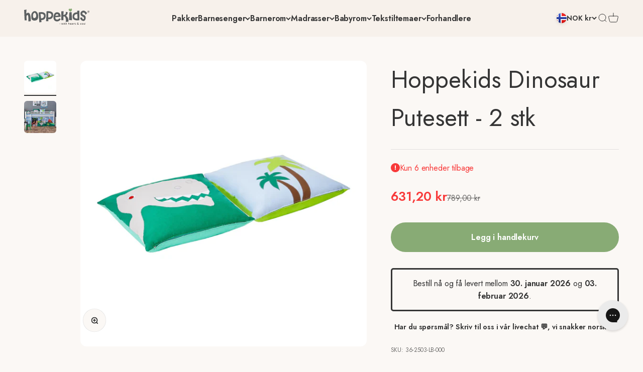

--- FILE ---
content_type: text/html; charset=utf-8
request_url: https://www.hoppekids.com/no-no/products/dinosaur-pudesaet
body_size: 108437
content:
<!doctype html>

<html class="no-js" lang="no" dir="ltr">
  <head>

<script src="//www.hoppekids.com/cdn/shop/files/pandectes-rules.js?v=16996885534113636240"></script><meta charset="utf-8">
    <meta name="google-site-verification" content="zzw9TVhjSTmI_CJO22MsOFrQN9bLA3hU4OgVr8eACcw">
    <meta name="viewport" content="width=device-width, initial-scale=1.0, height=device-height, minimum-scale=1.0, maximum-scale=5.0">
    <meta name="theme-color" content="#f7f1eb">

    <title>Hoppekids Dinosaur Putesett - 2 stk</title><meta name="description" content="Det fine putesettet består av 2 puter. Putene er 50 x 50 cm, noe som gjør dem ideelle når man skal legge seg eller lese i sengen, eller som gulvputer når man har teselskap eller bygger togbaner.Putene leveres inkludert bomullstrekk og skumfyll. Det finnes masse matchende tekstiler fra universet Dinosaur. Seng og annet "><link rel="canonical" href="https://www.hoppekids.com/no-no/products/dinosaur-pudesaet"><link rel="shortcut icon" href="//www.hoppekids.com/cdn/shop/files/heart_PNG.png?v=1692257491&width=96">
      <link rel="apple-touch-icon" href="//www.hoppekids.com/cdn/shop/files/heart_PNG.png?v=1692257491&width=180"><meta property="og:type" content="product">
  <meta property="og:title" content="Hoppekids Dinosaur Putesett - 2 stk">
  <meta property="product:price:amount" content="631,20">
  <meta property="product:price:currency" content="NOK"><meta property="og:image" content="http://www.hoppekids.com/cdn/shop/products/36-2503-lb-000.jpg?v=1747647641&width=2048">
  <meta property="og:image:secure_url" content="https://www.hoppekids.com/cdn/shop/products/36-2503-lb-000.jpg?v=1747647641&width=2048">
  <meta property="og:image:width" content="2500">
  <meta property="og:image:height" content="2500"><meta property="og:description" content="Det fine putesettet består av 2 puter. Putene er 50 x 50 cm, noe som gjør dem ideelle når man skal legge seg eller lese i sengen, eller som gulvputer når man har teselskap eller bygger togbaner.Putene leveres inkludert bomullstrekk og skumfyll. Det finnes masse matchende tekstiler fra universet Dinosaur. Seng og annet "><meta property="og:url" content="https://www.hoppekids.com/no-no/products/dinosaur-pudesaet">
<meta property="og:site_name" content="Hoppekids"><meta name="twitter:card" content="summary"><meta name="twitter:title" content="Hoppekids Dinosaur Putesett - 2 stk">
  <meta name="twitter:description" content="Det fine putesettet består av 2 puter. Putene er 50 x 50 cm, noe som gjør dem ideelle når man skal legge seg eller lese i sengen, eller som gulvputer når man har teselskap eller bygger togbaner.Putene leveres inkludert bomullstrekk og skumfyll. Det finnes masse matchende tekstiler fra universet Dinosaur. Seng og annet tilbehør kjøpes separat. "><meta name="twitter:image" content="https://www.hoppekids.com/cdn/shop/products/36-2503-lb-000.jpg?crop=center&height=1200&v=1747647641&width=1200">
  <meta name="twitter:image:alt" content="">
  <script type="application/ld+json">
  {
    "@context": "https://schema.org",
    "@type": "Product",
    "productID": 8532256260418,
    "offers": [{
          "@type": "Offer",
          "name": "Hoppekids Dinosaur Putesett - 2 stk",
          "availability":"https://schema.org/InStock",
          "price": 631.2,
          "priceCurrency": "NOK",
          "priceValidUntil": "2026-02-02","sku": "36-2503-LB-000","gtin": "5706558032559","url": "https://www.hoppekids.com/no-no/products/dinosaur-pudesaet?variant=46020239393090"
        }
],"brand": {
      "@type": "Brand",
      "name": "Hoppekids"
    },
    "name": "Hoppekids Dinosaur Putesett - 2 stk",
    "description": "Det fine putesettet består av 2 puter. Putene er 50 x 50 cm, noe som gjør dem ideelle når man skal legge seg eller lese i sengen, eller som gulvputer når man har teselskap eller bygger togbaner.Putene leveres inkludert bomullstrekk og skumfyll. Det finnes masse matchende tekstiler fra universet Dinosaur. Seng og annet tilbehør kjøpes separat. ",
    "category": "Cushions",
    "url": "https://www.hoppekids.com/no-no/products/dinosaur-pudesaet",
    "sku": "36-2503-LB-000","gtin": "5706558032559","weight": {
        "@type": "QuantitativeValue",
        "unitCode": "kg",
        "value": 1.1
      },"image": {
      "@type": "ImageObject",
      "url": "https://www.hoppekids.com/cdn/shop/products/36-2503-lb-000.jpg?v=1747647641&width=1024",
      "image": "https://www.hoppekids.com/cdn/shop/products/36-2503-lb-000.jpg?v=1747647641&width=1024",
      "name": "",
      "width": "1024",
      "height": "1024"
    }
  }
  </script>



  <script type="application/ld+json">
  {
    "@context": "https://schema.org",
    "@type": "BreadcrumbList",
  "itemListElement": [{
      "@type": "ListItem",
      "position": 1,
      "name": "Hjemmeside",
      "item": "https://www.hoppekids.com"
    },{
          "@type": "ListItem",
          "position": 2,
          "name": "Hoppekids Dinosaur Putesett - 2 stk",
          "item": "https://www.hoppekids.com/no-no/products/dinosaur-pudesaet"
        }]
  }
  </script>

<style>
  :root {
    /**
     * ---------------------------------------------------------------------
     * SPACING VARIABLES
     *
     * We are using a spacing inspired from frameworks like Tailwind CSS.
     * ---------------------------------------------------------------------
     */
    --spacing-0-5: 0.125rem; /* 2px */
    --spacing-1: 0.25rem; /* 4px */
    --spacing-1-5: 0.375rem; /* 6px */
    --spacing-2: 0.5rem; /* 8px */
    --spacing-2-5: 0.625rem; /* 10px */
    --spacing-3: 0.75rem; /* 12px */
    --spacing-3-5: 0.875rem; /* 14px */
    --spacing-4: 1rem; /* 16px */
    --spacing-4-5: 1.125rem; /* 18px */
    --spacing-5: 1.25rem; /* 20px */
    --spacing-5-5: 1.375rem; /* 22px */
    --spacing-6: 1.5rem; /* 24px */
    --spacing-6-5: 1.625rem; /* 26px */
    --spacing-7: 1.75rem; /* 28px */
    --spacing-7-5: 1.875rem; /* 30px */
    --spacing-8: 2rem; /* 32px */
    --spacing-8-5: 2.125rem; /* 34px */
    --spacing-9: 2.25rem; /* 36px */
    --spacing-9-5: 2.375rem; /* 38px */
    --spacing-10: 2.5rem; /* 40px */
    --spacing-11: 2.75rem; /* 44px */
    --spacing-12: 3rem; /* 48px */
    --spacing-14: 3.5rem; /* 56px */
    --spacing-16: 4rem; /* 64px */
    --spacing-18: 4.5rem; /* 72px */
    --spacing-20: 5rem; /* 80px */
    --spacing-24: 6rem; /* 96px */
    --spacing-28: 7rem; /* 112px */
    --spacing-32: 8rem; /* 128px */
    --spacing-36: 9rem; /* 144px */
    --spacing-40: 10rem; /* 160px */
    --spacing-44: 11rem; /* 176px */
    --spacing-48: 12rem; /* 192px */
    --spacing-52: 13rem; /* 208px */
    --spacing-56: 14rem; /* 224px */
    --spacing-60: 15rem; /* 240px */
    --spacing-64: 16rem; /* 256px */
    --spacing-72: 18rem; /* 288px */
    --spacing-80: 20rem; /* 320px */
    --spacing-96: 24rem; /* 384px */

    /* Container */
    --container-max-width: 1800px;
    --container-narrow-max-width: 1550px;
    --container-gutter: var(--spacing-5);
    --section-outer-spacing-block: var(--spacing-12);
    --section-inner-max-spacing-block: var(--spacing-10);
    --section-inner-spacing-inline: var(--container-gutter);
    --section-stack-spacing-block: var(--spacing-8);

    /* Grid gutter */
    --grid-gutter: var(--spacing-5);

    /* Product list settings */
    --product-list-row-gap: var(--spacing-8);
    --product-list-column-gap: var(--grid-gutter);

    /* Form settings */
    --input-gap: var(--spacing-2);
    --input-height: 2.625rem;
    --input-padding-inline: var(--spacing-4);

    /* Other sizes */
    --sticky-area-height: calc(var(--sticky-announcement-bar-enabled, 0) * var(--announcement-bar-height, 0px) + var(--sticky-header-enabled, 0) * var(--header-height, 0px));

    /* RTL support */
    --transform-logical-flip: 1;
    --transform-origin-start: left;
    --transform-origin-end: right;

    /**
     * ---------------------------------------------------------------------
     * TYPOGRAPHY
     * ---------------------------------------------------------------------
     */

    /* Font properties */
    --heading-font-family: 'DM Serif Display', serif;
    --heading-font-weight: 700;
    --heading-font-style: normal;
    --heading-text-transform: normal;
    --heading-letter-spacing: 0.0em;
    --text-font-family: Jost, sans-serif;
    --text-font-weight: 400;
    --text-font-style: normal;
    --text-letter-spacing: -0.01em;

    /* Font sizes */
    --text-h0: 2.5rem;
    --text-h1: 1.75rem;
    --text-h2: 1.5rem;
    --text-h3: 1.375rem;
    --text-h4: 1.125rem;
    --text-h5: 1.125rem;
    --text-h6: 1rem;
    --text-xs: 0.6875rem;
    --text-sm: 0.75rem;
    --text-base: 0.875rem;
    --text-lg: 1.125rem;

    /**
     * ---------------------------------------------------------------------
     * COLORS
     * ---------------------------------------------------------------------
     */

    /* Color settings */--accent: 136 171 117;
    --text-primary: 53 53 53;
    --background-primary: 251 248 245;
    --dialog-background: 251 248 245;
    --border-color: var(--text-color, var(--text-primary)) / 0.12;

    /* Button colors */
    --button-background-primary: 136 171 117;
    --button-text-primary: 255 255 255;
    --button-background-secondary: 255 255 255;
    --button-text-secondary: 26 26 26;

    /* Status colors */
    --success-background: 224 244 232;
    --success-text: 0 163 65;
    --warning-background: 255 246 233;
    --warning-text: 255 183 74;
    --error-background: 254 231 231;
    --error-text: 248 58 58;

    /* Product colors */
    --on-sale-text: 248 58 58;
    --on-sale-badge-background: 248 58 58;
    --on-sale-badge-text: 255 255 255;
    --sold-out-badge-background: 0 0 0;
    --sold-out-badge-text: 255 255 255;
    --primary-badge-background: 128 60 238;
    --primary-badge-text: 255 255 255;
    --star-color: 255 183 74;
    --product-card-background: 0 0 0;
    --product-card-text: 26 26 26;

    /* Header colors */
    --header-background: 247 241 235;
    --header-text: 53 53 53;

    /* Footer colors */
    --footer-background: 35 51 23;
    --footer-text: 255 255 255;

    /* Rounded variables (used for border radius) */
    --rounded-xs: 0.25rem;
    --rounded-sm: 0.375rem;
    --rounded: 0.75rem;
    --rounded-lg: 1.5rem;
    --rounded-full: 9999px;

    --rounded-button: 3.75rem;
    --rounded-input: 0.5rem;

    /* Box shadow */
    --shadow-sm: 0 2px 8px rgb(var(--text-primary) / 0.1);
    --shadow: 0 5px 15px rgb(var(--text-primary) / 0.1);
    --shadow-md: 0 5px 30px rgb(var(--text-primary) / 0.1);
    --shadow-block: 0px 18px 50px rgb(var(--text-primary) / 0.1);

    /**
     * ---------------------------------------------------------------------
     * OTHER
     * ---------------------------------------------------------------------
     */

    --cursor-close-svg-url: url(//www.hoppekids.com/cdn/shop/t/8/assets/cursor-close.svg?v=147174565022153725511702026801);
    --cursor-zoom-in-svg-url: url(//www.hoppekids.com/cdn/shop/t/8/assets/cursor-zoom-in.svg?v=154953035094101115921702026801);
    --cursor-zoom-out-svg-url: url(//www.hoppekids.com/cdn/shop/t/8/assets/cursor-zoom-out.svg?v=16155520337305705181702026801);
    --checkmark-svg-url: url(//www.hoppekids.com/cdn/shop/t/8/assets/checkmark.svg?v=77552481021870063511702026801);
  }

  [dir="rtl"]:root {
    /* RTL support */
    --transform-logical-flip: -1;
    --transform-origin-start: right;
    --transform-origin-end: left;
  }

  @media screen and (min-width: 700px) {
    :root {
      /* Typography (font size) */
      --text-h0: 3.25rem;
      --text-h1: 2.25rem;
      --text-h2: 1.75rem;
      --text-h3: 1.625rem;
      --text-h4: 1.25rem;
      --text-h5: 1.25rem;
      --text-h6: 1.125rem;

      --text-xs: 0.75rem;
      --text-sm: 0.875rem;
      --text-base: 1.0rem;
      --text-lg: 1.25rem;

      /* Spacing */
      --container-gutter: 2rem;
      --section-outer-spacing-block: var(--spacing-16);
      --section-inner-max-spacing-block: var(--spacing-12);
      --section-inner-spacing-inline: var(--spacing-12);
      --section-stack-spacing-block: var(--spacing-12);

      /* Grid gutter */
      --grid-gutter: var(--spacing-6);

      /* Product list settings */
      --product-list-row-gap: var(--spacing-12);

      /* Form settings */
      --input-gap: 1rem;
      --input-height: 3.125rem;
      --input-padding-inline: var(--spacing-5);
    }
  }

  @media screen and (min-width: 1000px) {
    :root {
      /* Spacing settings */
      --container-gutter: var(--spacing-12);
      --section-outer-spacing-block: var(--spacing-18);
      --section-inner-max-spacing-block: var(--spacing-16);
      --section-inner-spacing-inline: var(--spacing-16);
      --section-stack-spacing-block: var(--spacing-12);
    }
  }

  @media screen and (min-width: 1150px) {
    :root {
      /* Spacing settings */
      --container-gutter: var(--spacing-12);
      --section-outer-spacing-block: var(--spacing-20);
      --section-inner-max-spacing-block: var(--spacing-16);
      --section-inner-spacing-inline: var(--spacing-16);
      --section-stack-spacing-block: var(--spacing-12);
    }
  }

  @media screen and (min-width: 1400px) {
    :root {
      /* Typography (font size) */
      --text-h0: 4rem;
      --text-h1: 3rem;
      --text-h2: 2.5rem;
      --text-h3: 1.75rem;
      --text-h4: 1.5rem;
      --text-h5: 1.25rem;
      --text-h6: 1.25rem;

      --section-outer-spacing-block: var(--spacing-24);
      --section-inner-max-spacing-block: var(--spacing-18);
      --section-inner-spacing-inline: var(--spacing-18);
    }
  }

  @media screen and (min-width: 1600px) {
    :root {
      --section-outer-spacing-block: var(--spacing-24);
      --section-inner-max-spacing-block: var(--spacing-20);
      --section-inner-spacing-inline: var(--spacing-20);
    }
  }

  /**
   * ---------------------------------------------------------------------
   * LIQUID DEPENDANT CSS
   *
   * Our main CSS is Liquid free, but some very specific features depend on
   * theme settings, so we have them here
   * ---------------------------------------------------------------------
   */@media screen and (pointer: fine) {
        .button:not([disabled]):hover, .btn:not([disabled]):hover, .shopify-payment-button__button--unbranded:not([disabled]):hover {
          --button-background-opacity: 0.85;
        }

        .button--subdued:not([disabled]):hover {
          --button-background: var(--text-color) / .05 !important;
        }
      }</style>
<script>
  document.documentElement.classList.replace('no-js', 'js');

  // This allows to expose several variables to the global scope, to be used in scripts
  window.themeVariables = {
    settings: {
      showPageTransition: false,
      headingApparition: "none",
      pageType: "product",
      moneyFormat: "{{amount_with_comma_separator}} kr",
      moneyWithCurrencyFormat: "{{amount_with_comma_separator}} NOK",
      currencyCodeEnabled: false,
      cartType: "drawer",
      showDiscount: false,
      discountMode: "saving"
    },

    strings: {
      accessibilityClose: "Lukk",
      accessibilityNext: "Neste",
      accessibilityPrevious: "Forrige",
      addToCartButton: "Legg i handlekurv",
      soldOutButton: "Utsolgt",
      preOrderButton: "Forudbestil",
      unavailableButton: "Ikke tilgjengelig",
      closeGallery: "Luk gallery",
      zoomGallery: "Zoom",
      errorGallery: "Billede kunne ikke indlæses",
      soldOutBadge: "Utsolgt",
      discountBadge: "Spar @@",
      sku: "SKU:",
      searchNoResults: "Ingen resultater blev fundet.",
      addOrderNote: "Tilføj bemærkning til ordre",
      editOrderNote: "Rediger bemærkning til ordre",
      shippingEstimatorNoResults: "Beklager, vi sender ikke til din adresse.",
      shippingEstimatorOneResult: "Der er én leveringspris for din adresse:",
      shippingEstimatorMultipleResults: "Der er flere leveringspriser for din adresse:",
      shippingEstimatorError: "Der opstod en eller flere fejl under hentning af leveringspriser:"
    },

    breakpoints: {
      'sm': 'screen and (min-width: 700px)',
      'md': 'screen and (min-width: 1000px)',
      'lg': 'screen and (min-width: 1150px)',
      'xl': 'screen and (min-width: 1400px)',

      'sm-max': 'screen and (max-width: 699px)',
      'md-max': 'screen and (max-width: 999px)',
      'lg-max': 'screen and (max-width: 1149px)',
      'xl-max': 'screen and (max-width: 1399px)'
    }
  };// For detecting native share
  document.documentElement.classList.add(`native-share--${navigator.share ? 'enabled' : 'disabled'}`);// We save the product ID in local storage to be eventually used for recently viewed section
    try {
      const recentlyViewedProducts = new Set(JSON.parse(localStorage.getItem('theme:recently-viewed-products') || '[]'));

      recentlyViewedProducts.delete(8532256260418); // Delete first to re-move the product
      recentlyViewedProducts.add(8532256260418);

      localStorage.setItem('theme:recently-viewed-products', JSON.stringify(Array.from(recentlyViewedProducts.values()).reverse()));
    } catch (e) {
      // Safari in private mode does not allow setting item, we silently fail
    }</script><script type="module" src="//www.hoppekids.com/cdn/shop/t/8/assets/vendor.min.js?v=121921991170621470881702026801" defer></script>
    <script type="module" src="//www.hoppekids.com/cdn/shop/t/8/assets/theme.js?v=116359008454386848311724242354" defer></script>
    <script type="module" src="//www.hoppekids.com/cdn/shop/t/8/assets/sections.js?v=184289481793546461651724242361" defer></script>
    <script type="module" src="//www.hoppekids.com/cdn/shop/t/8/assets/custom.js?v=116832740089130824081702026801" defer></script>

    <script>window.performance && window.performance.mark && window.performance.mark('shopify.content_for_header.start');</script><meta name="google-site-verification" content="zzw9TVhjSTmI_CJO22MsOFrQN9bLA3hU4OgVr8eACcw">
<meta id="shopify-digital-wallet" name="shopify-digital-wallet" content="/76361040194/digital_wallets/dialog">
<meta name="shopify-checkout-api-token" content="638be5ab77ce92fae7c681f896e11cb6">
<link rel="alternate" hreflang="x-default" href="https://www.hoppekids.com/products/dinosaur-pudesaet">
<link rel="alternate" hreflang="da" href="https://www.hoppekids.com/products/dinosaur-pudesaet">
<link rel="alternate" hreflang="en-BG" href="https://www.hoppekids.com/en-eu/products/dinosaur-pillow-set">
<link rel="alternate" hreflang="en-HR" href="https://www.hoppekids.com/en-eu/products/dinosaur-pillow-set">
<link rel="alternate" hreflang="en-CY" href="https://www.hoppekids.com/en-eu/products/dinosaur-pillow-set">
<link rel="alternate" hreflang="en-EE" href="https://www.hoppekids.com/en-eu/products/dinosaur-pillow-set">
<link rel="alternate" hreflang="en-FO" href="https://www.hoppekids.com/en-eu/products/dinosaur-pillow-set">
<link rel="alternate" hreflang="en-FI" href="https://www.hoppekids.com/en-eu/products/dinosaur-pillow-set">
<link rel="alternate" hreflang="en-GR" href="https://www.hoppekids.com/en-eu/products/dinosaur-pillow-set">
<link rel="alternate" hreflang="en-GL" href="https://www.hoppekids.com/en-eu/products/dinosaur-pillow-set">
<link rel="alternate" hreflang="en-LI" href="https://www.hoppekids.com/en-eu/products/dinosaur-pillow-set">
<link rel="alternate" hreflang="en-LT" href="https://www.hoppekids.com/en-eu/products/dinosaur-pillow-set">
<link rel="alternate" hreflang="en-MT" href="https://www.hoppekids.com/en-eu/products/dinosaur-pillow-set">
<link rel="alternate" hreflang="en-RS" href="https://www.hoppekids.com/en-eu/products/dinosaur-pillow-set">
<link rel="alternate" hreflang="en-SK" href="https://www.hoppekids.com/en-eu/products/dinosaur-pillow-set">
<link rel="alternate" hreflang="en-SI" href="https://www.hoppekids.com/en-eu/products/dinosaur-pillow-set">
<link rel="alternate" hreflang="en-TR" href="https://www.hoppekids.com/en-eu/products/dinosaur-pillow-set">
<link rel="alternate" hreflang="en-UA" href="https://www.hoppekids.com/en-eu/products/dinosaur-pillow-set">
<link rel="alternate" hreflang="en-IE" href="https://www.hoppekids.com/en-eu/products/dinosaur-pillow-set">
<link rel="alternate" hreflang="en-LV" href="https://www.hoppekids.com/en-eu/products/dinosaur-pillow-set">
<link rel="alternate" hreflang="en-LU" href="https://www.hoppekids.com/en-eu/products/dinosaur-pillow-set">
<link rel="alternate" hreflang="en-RO" href="https://www.hoppekids.com/en-eu/products/dinosaur-pillow-set">
<link rel="alternate" hreflang="en-SM" href="https://www.hoppekids.com/en-eu/products/dinosaur-pillow-set">
<link rel="alternate" hreflang="en-VA" href="https://www.hoppekids.com/en-eu/products/dinosaur-pillow-set">
<link rel="alternate" hreflang="sv-SE" href="https://www.hoppekids.com/sv-se/products/dinosaur-kudduppsattning">
<link rel="alternate" hreflang="es-ES" href="https://www.hoppekids.com/es-es/products/dinosaur-juego-de-almohadas">
<link rel="alternate" hreflang="it-IT" href="https://www.hoppekids.com/it-it/products/dinosaur-set-di-cuscini">
<link rel="alternate" hreflang="fr-FR" href="https://www.hoppekids.com/fr-fr/products/dinosaur-ensemble-doreillers">
<link rel="alternate" hreflang="fr-BE" href="https://www.hoppekids.com/fr-fr/products/dinosaur-ensemble-doreillers">
<link rel="alternate" hreflang="fr-MC" href="https://www.hoppekids.com/fr-fr/products/dinosaur-ensemble-doreillers">
<link rel="alternate" hreflang="nl-NL" href="https://www.hoppekids.com/nl-nl/products/dinosaur-kussenset">
<link rel="alternate" hreflang="de-DE" href="https://www.hoppekids.com/de-de/products/dinosaur-kissenset">
<link rel="alternate" hreflang="de-AT" href="https://www.hoppekids.com/de-de/products/dinosaur-kissenset">
<link rel="alternate" hreflang="en-GB" href="https://www.hoppekids.com/en-gb/products/dinosaur-pillow-set">
<link rel="alternate" hreflang="de-CH" href="https://www.hoppekids.com/de-ch/products/dinosaur-kissenset">
<link rel="alternate" hreflang="fr-CH" href="https://www.hoppekids.com/fr-ch/products/dinosaur-ensemble-doreillers">
<link rel="alternate" hreflang="en-IS" href="https://www.hoppekids.com/en-is/products/dinosaur-pillow-set">
<link rel="alternate" hreflang="no-NO" href="https://www.hoppekids.com/no-no/products/dinosaur-pudesaet">
<link rel="alternate" hreflang="pl-PL" href="https://www.hoppekids.com/pl-pl/products/hoppekids-dinosaur-zestaw-poduszek-2-szt">
<link rel="alternate" hreflang="pt-PT" href="https://www.hoppekids.com/pt-pt/products/hoppekids-dinosaur-pudeset-2-unid">
<link rel="alternate" hreflang="cs-CZ" href="https://www.hoppekids.com/cs-cz/products/dinosaur-pudesaet">
<link rel="alternate" hreflang="hu-HU" href="https://www.hoppekids.com/hu-hu/products/hoppekids-dinosaur-pudeszett-2-db">
<link rel="alternate" type="application/json+oembed" href="https://www.hoppekids.com/no-no/products/dinosaur-pudesaet.oembed">
<script async="async" src="/checkouts/internal/preloads.js?locale=no-NO"></script>
<link rel="preconnect" href="https://shop.app" crossorigin="anonymous">
<script async="async" src="https://shop.app/checkouts/internal/preloads.js?locale=no-NO&shop_id=76361040194" crossorigin="anonymous"></script>
<script id="apple-pay-shop-capabilities" type="application/json">{"shopId":76361040194,"countryCode":"LV","currencyCode":"NOK","merchantCapabilities":["supports3DS"],"merchantId":"gid:\/\/shopify\/Shop\/76361040194","merchantName":"Hoppekids","requiredBillingContactFields":["postalAddress","email","phone"],"requiredShippingContactFields":["postalAddress","email","phone"],"shippingType":"shipping","supportedNetworks":["visa","masterCard","amex"],"total":{"type":"pending","label":"Hoppekids","amount":"1.00"},"shopifyPaymentsEnabled":true,"supportsSubscriptions":true}</script>
<script id="shopify-features" type="application/json">{"accessToken":"638be5ab77ce92fae7c681f896e11cb6","betas":["rich-media-storefront-analytics"],"domain":"www.hoppekids.com","predictiveSearch":true,"shopId":76361040194,"locale":"da"}</script>
<script>var Shopify = Shopify || {};
Shopify.shop = "hoppekids-sia.myshopify.com";
Shopify.locale = "no";
Shopify.currency = {"active":"NOK","rate":"11.789568"};
Shopify.country = "NO";
Shopify.theme = {"name":"[LIVE]  [20-12-2023] Produktside Overhaul","id":163555017026,"schema_name":"Impact","schema_version":"4.3.2","theme_store_id":1190,"role":"main"};
Shopify.theme.handle = "null";
Shopify.theme.style = {"id":null,"handle":null};
Shopify.cdnHost = "www.hoppekids.com/cdn";
Shopify.routes = Shopify.routes || {};
Shopify.routes.root = "/no-no/";</script>
<script type="module">!function(o){(o.Shopify=o.Shopify||{}).modules=!0}(window);</script>
<script>!function(o){function n(){var o=[];function n(){o.push(Array.prototype.slice.apply(arguments))}return n.q=o,n}var t=o.Shopify=o.Shopify||{};t.loadFeatures=n(),t.autoloadFeatures=n()}(window);</script>
<script>
  window.ShopifyPay = window.ShopifyPay || {};
  window.ShopifyPay.apiHost = "shop.app\/pay";
  window.ShopifyPay.redirectState = null;
</script>
<script id="shop-js-analytics" type="application/json">{"pageType":"product"}</script>
<script defer="defer" async type="module" src="//www.hoppekids.com/cdn/shopifycloud/shop-js/modules/v2/client.init-shop-cart-sync_BT-GjEfc.en.esm.js"></script>
<script defer="defer" async type="module" src="//www.hoppekids.com/cdn/shopifycloud/shop-js/modules/v2/chunk.common_D58fp_Oc.esm.js"></script>
<script defer="defer" async type="module" src="//www.hoppekids.com/cdn/shopifycloud/shop-js/modules/v2/chunk.modal_xMitdFEc.esm.js"></script>
<script type="module">
  await import("//www.hoppekids.com/cdn/shopifycloud/shop-js/modules/v2/client.init-shop-cart-sync_BT-GjEfc.en.esm.js");
await import("//www.hoppekids.com/cdn/shopifycloud/shop-js/modules/v2/chunk.common_D58fp_Oc.esm.js");
await import("//www.hoppekids.com/cdn/shopifycloud/shop-js/modules/v2/chunk.modal_xMitdFEc.esm.js");

  window.Shopify.SignInWithShop?.initShopCartSync?.({"fedCMEnabled":true,"windoidEnabled":true});

</script>
<script>
  window.Shopify = window.Shopify || {};
  if (!window.Shopify.featureAssets) window.Shopify.featureAssets = {};
  window.Shopify.featureAssets['shop-js'] = {"shop-cart-sync":["modules/v2/client.shop-cart-sync_DZOKe7Ll.en.esm.js","modules/v2/chunk.common_D58fp_Oc.esm.js","modules/v2/chunk.modal_xMitdFEc.esm.js"],"init-fed-cm":["modules/v2/client.init-fed-cm_B6oLuCjv.en.esm.js","modules/v2/chunk.common_D58fp_Oc.esm.js","modules/v2/chunk.modal_xMitdFEc.esm.js"],"shop-cash-offers":["modules/v2/client.shop-cash-offers_D2sdYoxE.en.esm.js","modules/v2/chunk.common_D58fp_Oc.esm.js","modules/v2/chunk.modal_xMitdFEc.esm.js"],"shop-login-button":["modules/v2/client.shop-login-button_QeVjl5Y3.en.esm.js","modules/v2/chunk.common_D58fp_Oc.esm.js","modules/v2/chunk.modal_xMitdFEc.esm.js"],"pay-button":["modules/v2/client.pay-button_DXTOsIq6.en.esm.js","modules/v2/chunk.common_D58fp_Oc.esm.js","modules/v2/chunk.modal_xMitdFEc.esm.js"],"shop-button":["modules/v2/client.shop-button_DQZHx9pm.en.esm.js","modules/v2/chunk.common_D58fp_Oc.esm.js","modules/v2/chunk.modal_xMitdFEc.esm.js"],"avatar":["modules/v2/client.avatar_BTnouDA3.en.esm.js"],"init-windoid":["modules/v2/client.init-windoid_CR1B-cfM.en.esm.js","modules/v2/chunk.common_D58fp_Oc.esm.js","modules/v2/chunk.modal_xMitdFEc.esm.js"],"init-shop-for-new-customer-accounts":["modules/v2/client.init-shop-for-new-customer-accounts_C_vY_xzh.en.esm.js","modules/v2/client.shop-login-button_QeVjl5Y3.en.esm.js","modules/v2/chunk.common_D58fp_Oc.esm.js","modules/v2/chunk.modal_xMitdFEc.esm.js"],"init-shop-email-lookup-coordinator":["modules/v2/client.init-shop-email-lookup-coordinator_BI7n9ZSv.en.esm.js","modules/v2/chunk.common_D58fp_Oc.esm.js","modules/v2/chunk.modal_xMitdFEc.esm.js"],"init-shop-cart-sync":["modules/v2/client.init-shop-cart-sync_BT-GjEfc.en.esm.js","modules/v2/chunk.common_D58fp_Oc.esm.js","modules/v2/chunk.modal_xMitdFEc.esm.js"],"shop-toast-manager":["modules/v2/client.shop-toast-manager_DiYdP3xc.en.esm.js","modules/v2/chunk.common_D58fp_Oc.esm.js","modules/v2/chunk.modal_xMitdFEc.esm.js"],"init-customer-accounts":["modules/v2/client.init-customer-accounts_D9ZNqS-Q.en.esm.js","modules/v2/client.shop-login-button_QeVjl5Y3.en.esm.js","modules/v2/chunk.common_D58fp_Oc.esm.js","modules/v2/chunk.modal_xMitdFEc.esm.js"],"init-customer-accounts-sign-up":["modules/v2/client.init-customer-accounts-sign-up_iGw4briv.en.esm.js","modules/v2/client.shop-login-button_QeVjl5Y3.en.esm.js","modules/v2/chunk.common_D58fp_Oc.esm.js","modules/v2/chunk.modal_xMitdFEc.esm.js"],"shop-follow-button":["modules/v2/client.shop-follow-button_CqMgW2wH.en.esm.js","modules/v2/chunk.common_D58fp_Oc.esm.js","modules/v2/chunk.modal_xMitdFEc.esm.js"],"checkout-modal":["modules/v2/client.checkout-modal_xHeaAweL.en.esm.js","modules/v2/chunk.common_D58fp_Oc.esm.js","modules/v2/chunk.modal_xMitdFEc.esm.js"],"shop-login":["modules/v2/client.shop-login_D91U-Q7h.en.esm.js","modules/v2/chunk.common_D58fp_Oc.esm.js","modules/v2/chunk.modal_xMitdFEc.esm.js"],"lead-capture":["modules/v2/client.lead-capture_BJmE1dJe.en.esm.js","modules/v2/chunk.common_D58fp_Oc.esm.js","modules/v2/chunk.modal_xMitdFEc.esm.js"],"payment-terms":["modules/v2/client.payment-terms_Ci9AEqFq.en.esm.js","modules/v2/chunk.common_D58fp_Oc.esm.js","modules/v2/chunk.modal_xMitdFEc.esm.js"]};
</script>
<script>(function() {
  var isLoaded = false;
  function asyncLoad() {
    if (isLoaded) return;
    isLoaded = true;
    var urls = ["https:\/\/cdn1.profitmetrics.io\/833190206E53110A\/shopify-bundle.js?shop=hoppekids-sia.myshopify.com","https:\/\/static.klaviyo.com\/onsite\/js\/klaviyo.js?company_id=X22Y2z\u0026shop=hoppekids-sia.myshopify.com","https:\/\/loox.io\/widget\/vK0T2EMufN\/loox.1695894696140.js?shop=hoppekids-sia.myshopify.com"];
    for (var i = 0; i < urls.length; i++) {
      var s = document.createElement('script');
      s.type = 'text/javascript';
      s.async = true;
      s.src = urls[i];
      var x = document.getElementsByTagName('script')[0];
      x.parentNode.insertBefore(s, x);
    }
  };
  if(window.attachEvent) {
    window.attachEvent('onload', asyncLoad);
  } else {
    window.addEventListener('load', asyncLoad, false);
  }
})();</script>
<script id="__st">var __st={"a":76361040194,"offset":3600,"reqid":"1d7b3705-b0ee-49c9-ab32-80ed6f24e4bb-1769192704","pageurl":"www.hoppekids.com\/no-no\/products\/dinosaur-pudesaet","u":"d13dc5d638c4","p":"product","rtyp":"product","rid":8532256260418};</script>
<script>window.ShopifyPaypalV4VisibilityTracking = true;</script>
<script id="captcha-bootstrap">!function(){'use strict';const t='contact',e='account',n='new_comment',o=[[t,t],['blogs',n],['comments',n],[t,'customer']],c=[[e,'customer_login'],[e,'guest_login'],[e,'recover_customer_password'],[e,'create_customer']],r=t=>t.map((([t,e])=>`form[action*='/${t}']:not([data-nocaptcha='true']) input[name='form_type'][value='${e}']`)).join(','),a=t=>()=>t?[...document.querySelectorAll(t)].map((t=>t.form)):[];function s(){const t=[...o],e=r(t);return a(e)}const i='password',u='form_key',d=['recaptcha-v3-token','g-recaptcha-response','h-captcha-response',i],f=()=>{try{return window.sessionStorage}catch{return}},m='__shopify_v',_=t=>t.elements[u];function p(t,e,n=!1){try{const o=window.sessionStorage,c=JSON.parse(o.getItem(e)),{data:r}=function(t){const{data:e,action:n}=t;return t[m]||n?{data:e,action:n}:{data:t,action:n}}(c);for(const[e,n]of Object.entries(r))t.elements[e]&&(t.elements[e].value=n);n&&o.removeItem(e)}catch(o){console.error('form repopulation failed',{error:o})}}const l='form_type',E='cptcha';function T(t){t.dataset[E]=!0}const w=window,h=w.document,L='Shopify',v='ce_forms',y='captcha';let A=!1;((t,e)=>{const n=(g='f06e6c50-85a8-45c8-87d0-21a2b65856fe',I='https://cdn.shopify.com/shopifycloud/storefront-forms-hcaptcha/ce_storefront_forms_captcha_hcaptcha.v1.5.2.iife.js',D={infoText:'Beskyttet af hCaptcha',privacyText:'Beskyttelse af persondata',termsText:'Vilkår'},(t,e,n)=>{const o=w[L][v],c=o.bindForm;if(c)return c(t,g,e,D).then(n);var r;o.q.push([[t,g,e,D],n]),r=I,A||(h.body.append(Object.assign(h.createElement('script'),{id:'captcha-provider',async:!0,src:r})),A=!0)});var g,I,D;w[L]=w[L]||{},w[L][v]=w[L][v]||{},w[L][v].q=[],w[L][y]=w[L][y]||{},w[L][y].protect=function(t,e){n(t,void 0,e),T(t)},Object.freeze(w[L][y]),function(t,e,n,w,h,L){const[v,y,A,g]=function(t,e,n){const i=e?o:[],u=t?c:[],d=[...i,...u],f=r(d),m=r(i),_=r(d.filter((([t,e])=>n.includes(e))));return[a(f),a(m),a(_),s()]}(w,h,L),I=t=>{const e=t.target;return e instanceof HTMLFormElement?e:e&&e.form},D=t=>v().includes(t);t.addEventListener('submit',(t=>{const e=I(t);if(!e)return;const n=D(e)&&!e.dataset.hcaptchaBound&&!e.dataset.recaptchaBound,o=_(e),c=g().includes(e)&&(!o||!o.value);(n||c)&&t.preventDefault(),c&&!n&&(function(t){try{if(!f())return;!function(t){const e=f();if(!e)return;const n=_(t);if(!n)return;const o=n.value;o&&e.removeItem(o)}(t);const e=Array.from(Array(32),(()=>Math.random().toString(36)[2])).join('');!function(t,e){_(t)||t.append(Object.assign(document.createElement('input'),{type:'hidden',name:u})),t.elements[u].value=e}(t,e),function(t,e){const n=f();if(!n)return;const o=[...t.querySelectorAll(`input[type='${i}']`)].map((({name:t})=>t)),c=[...d,...o],r={};for(const[a,s]of new FormData(t).entries())c.includes(a)||(r[a]=s);n.setItem(e,JSON.stringify({[m]:1,action:t.action,data:r}))}(t,e)}catch(e){console.error('failed to persist form',e)}}(e),e.submit())}));const S=(t,e)=>{t&&!t.dataset[E]&&(n(t,e.some((e=>e===t))),T(t))};for(const o of['focusin','change'])t.addEventListener(o,(t=>{const e=I(t);D(e)&&S(e,y())}));const B=e.get('form_key'),M=e.get(l),P=B&&M;t.addEventListener('DOMContentLoaded',(()=>{const t=y();if(P)for(const e of t)e.elements[l].value===M&&p(e,B);[...new Set([...A(),...v().filter((t=>'true'===t.dataset.shopifyCaptcha))])].forEach((e=>S(e,t)))}))}(h,new URLSearchParams(w.location.search),n,t,e,['guest_login'])})(!0,!0)}();</script>
<script integrity="sha256-4kQ18oKyAcykRKYeNunJcIwy7WH5gtpwJnB7kiuLZ1E=" data-source-attribution="shopify.loadfeatures" defer="defer" src="//www.hoppekids.com/cdn/shopifycloud/storefront/assets/storefront/load_feature-a0a9edcb.js" crossorigin="anonymous"></script>
<script crossorigin="anonymous" defer="defer" src="//www.hoppekids.com/cdn/shopifycloud/storefront/assets/shopify_pay/storefront-65b4c6d7.js?v=20250812"></script>
<script data-source-attribution="shopify.dynamic_checkout.dynamic.init">var Shopify=Shopify||{};Shopify.PaymentButton=Shopify.PaymentButton||{isStorefrontPortableWallets:!0,init:function(){window.Shopify.PaymentButton.init=function(){};var t=document.createElement("script");t.src="https://www.hoppekids.com/cdn/shopifycloud/portable-wallets/latest/portable-wallets.da.js",t.type="module",document.head.appendChild(t)}};
</script>
<script data-source-attribution="shopify.dynamic_checkout.buyer_consent">
  function portableWalletsHideBuyerConsent(e){var t=document.getElementById("shopify-buyer-consent"),n=document.getElementById("shopify-subscription-policy-button");t&&n&&(t.classList.add("hidden"),t.setAttribute("aria-hidden","true"),n.removeEventListener("click",e))}function portableWalletsShowBuyerConsent(e){var t=document.getElementById("shopify-buyer-consent"),n=document.getElementById("shopify-subscription-policy-button");t&&n&&(t.classList.remove("hidden"),t.removeAttribute("aria-hidden"),n.addEventListener("click",e))}window.Shopify?.PaymentButton&&(window.Shopify.PaymentButton.hideBuyerConsent=portableWalletsHideBuyerConsent,window.Shopify.PaymentButton.showBuyerConsent=portableWalletsShowBuyerConsent);
</script>
<script data-source-attribution="shopify.dynamic_checkout.cart.bootstrap">document.addEventListener("DOMContentLoaded",(function(){function t(){return document.querySelector("shopify-accelerated-checkout-cart, shopify-accelerated-checkout")}if(t())Shopify.PaymentButton.init();else{new MutationObserver((function(e,n){t()&&(Shopify.PaymentButton.init(),n.disconnect())})).observe(document.body,{childList:!0,subtree:!0})}}));
</script>
<link id="shopify-accelerated-checkout-styles" rel="stylesheet" media="screen" href="https://www.hoppekids.com/cdn/shopifycloud/portable-wallets/latest/accelerated-checkout-backwards-compat.css" crossorigin="anonymous">
<style id="shopify-accelerated-checkout-cart">
        #shopify-buyer-consent {
  margin-top: 1em;
  display: inline-block;
  width: 100%;
}

#shopify-buyer-consent.hidden {
  display: none;
}

#shopify-subscription-policy-button {
  background: none;
  border: none;
  padding: 0;
  text-decoration: underline;
  font-size: inherit;
  cursor: pointer;
}

#shopify-subscription-policy-button::before {
  box-shadow: none;
}

      </style>

<script>window.performance && window.performance.mark && window.performance.mark('shopify.content_for_header.end');</script>

    <link rel="preload" href="https://fonts.googleapis.com/css2?family=DM+Serif+Display&family=Jost:ital,wght@0,400;0,600;1,400;1,700&display=swap" as="style" onload="this.onload=null;this.rel='stylesheet'">
    <noscript>
      <link rel="stylesheet" href="https://fonts.googleapis.com/css2?family=DM+Serif+Display&family=Jost:ital,wght@0,400;0,600;1,400;1,700&display=swap">
    </noscript><link href="//www.hoppekids.com/cdn/shop/t/8/assets/theme.css?v=158560734624835165471760348621" rel="stylesheet" type="text/css" media="all" /><link href="//www.hoppekids.com/cdn/shop/t/8/assets/utils.css?v=127898651895948887071702026801" rel="stylesheet" type="text/css" media="all" /><link href="//www.hoppekids.com/cdn/shop/t/8/assets/custom.css?v=38135492246784340661724242350" rel="stylesheet" type="text/css" media="all" /><script>var loox_global_hash = '1769178183155';</script><style>.loox-reviews-default { max-width: 1200px; margin: 0 auto; }.loox-rating .loox-icon { color:#88AB75; }
:root { --lxs-rating-icon-color: #88AB75; }</style><svg xmlns="http://www.w3.org/2000/svg" style="display: none" id="loox-rating-icon-svg-store">
	<defs>
		<clipPath id="looxicons-rating-icon-fill_heart-1-fill__a">
			<path d="M0 0h24v24H0z" />
		</clipPath>

		<clipPath id="looxicons-rating-icon-line_heart-1-line__a">
			<path d="M0 0h24v24H0z" />
		</clipPath>
	</defs>
	<symbol id="looxicons-rating-icon-fill" viewBox="0 0 24 24" fill="currentcolor">
		<g clip-path="url(#heart-1-fill__a)">
			<path
				d="M17.4.9c3.646 0 6.6 3 6.6 7.2 0 8.4-9 13.2-12 15-3-1.8-12-6.6-12-15C0 3.9 3 .9 6.6.9c2.232 0 4.2 1.2 5.4 2.4C13.2 2.1 15.168.9 17.4.9Z"
			/>
		</g>
	</symbol>
	<symbol id="looxicons-rating-icon-line" viewBox="0 0 24 24" fill="currentcolor">
		<g clip-path="url(#heart-1-line__a)">
			<path
				d="M17.4.9c3.646 0 6.6 3 6.6 7.2 0 8.4-9 13.2-12 15-3-1.8-12-6.6-12-15C0 3.9 3 .9 6.6.9c2.232 0 4.2 1.2 5.4 2.4C13.2 2.1 15.168.9 17.4.9Zm-4.28 18.725a32.344 32.344 0 0 0 2.905-2.041C19.602 14.74 21.6 11.632 21.6 8.1c0-2.832-1.844-4.8-4.2-4.8-1.291 0-2.688.684-3.703 1.697L12 6.694l-1.697-1.697C9.288 3.984 7.891 3.3 6.6 3.3c-2.328 0-4.2 1.987-4.2 4.8 0 3.533 2 6.64 5.574 9.484a32.29 32.29 0 0 0 2.905 2.04c.359.226.714.444 1.121.686.407-.242.762-.46 1.12-.685Z"
			/>
		</g>
	</symbol>
	<defs>
		<style>
			.lx-icon-fill {
				--lx-fill-width: calc(100% - var(--lx-rating-percent, 0%));
				clip-path: inset(0 var(--lx-fill-width, 0) 0 0);
			}
			.lx-icon-line {
				clip-path: inset(0 0 0 var(--lx-rating-percent, 0%));
			}
			[data-lx-fill='empty'] {
				--lx-rating-percent: 0%;
			}
			[data-lx-fill='half'] {
				--lx-rating-percent: 50%;
			}
			[data-lx-fill='full'] {
				--lx-rating-percent: 100%;
			}
		</style>

		<g id="looxicons-rating-icon">
			<use href="#looxicons-rating-icon-line" class="lx-icon-line"></use>
			<use href="#looxicons-rating-icon-fill" class="lx-icon-fill"></use>
		</g>
	</defs>
</svg>

  <!-- BEGIN app block: shopify://apps/pandectes-gdpr/blocks/banner/58c0baa2-6cc1-480c-9ea6-38d6d559556a -->
  
    
      <!-- TCF is active, scripts are loaded above -->
      
        <script>
          if (!window.PandectesRulesSettings) {
            window.PandectesRulesSettings = {"store":{"id":76361040194,"adminMode":false,"headless":false,"storefrontRootDomain":"","checkoutRootDomain":"","storefrontAccessToken":""},"banner":{"revokableTrigger":false,"cookiesBlockedByDefault":"7","hybridStrict":false,"isActive":true},"geolocation":{"auOnly":false,"brOnly":false,"caOnly":false,"chOnly":false,"euOnly":false,"jpOnly":false,"nzOnly":false,"quOnly":false,"thOnly":false,"zaOnly":false,"canadaOnly":false,"canadaLaw25":false,"canadaPipeda":false,"globalVisibility":true},"blocker":{"isActive":false,"googleConsentMode":{"isActive":true,"id":"","analyticsId":"","onlyGtm":false,"adwordsId":"","adStorageCategory":4,"analyticsStorageCategory":2,"functionalityStorageCategory":1,"personalizationStorageCategory":1,"securityStorageCategory":0,"customEvent":false,"redactData":false,"urlPassthrough":false,"dataLayerProperty":"dataLayer","waitForUpdate":500,"useNativeChannel":false,"debugMode":false},"facebookPixel":{"isActive":false,"id":"","ldu":false},"microsoft":{"isActive":false,"uetTags":""},"clarity":{"isActive":false,"id":""},"rakuten":{"isActive":false,"cmp":false,"ccpa":false},"gpcIsActive":true,"klaviyoIsActive":false,"defaultBlocked":7,"patterns":{"whiteList":[],"blackList":{"1":[],"2":[],"4":[],"8":[]},"iframesWhiteList":[],"iframesBlackList":{"1":[],"2":[],"4":[],"8":[]},"beaconsWhiteList":[],"beaconsBlackList":{"1":[],"2":[],"4":[],"8":[]}}}};
            const rulesScript = document.createElement('script');
            window.PandectesRulesSettings.auto = true;
            rulesScript.src = "https://cdn.shopify.com/extensions/019be439-d987-77f1-acec-51375980d6df/gdpr-241/assets/pandectes-rules.js";
            const firstChild = document.head.firstChild;
            document.head.insertBefore(rulesScript, firstChild);
          }
        </script>
      
      <script>
        
          window.PandectesSettings = {"store":{"id":76361040194,"plan":"enterprise","theme":"[LIVE]  [20-12-2023] Produktside Overhaul","primaryLocale":"da","adminMode":false,"headless":false,"storefrontRootDomain":"","checkoutRootDomain":"","storefrontAccessToken":"","useGeolocation":false},"tsPublished":1768691071,"declaration":{"declDays":"","declName":"","declPath":"","declType":"","isActive":false,"showType":true,"declHours":"","declYears":"","declDomain":"","declMonths":"","declMinutes":"","declPurpose":"","declSeconds":"","declSession":"","showPurpose":false,"declProvider":"","showProvider":true,"declIntroText":"","declRetention":"","declFirstParty":"","declThirdParty":"","showDateGenerated":true},"language":{"unpublished":[],"languageMode":"Multilingual","fallbackLanguage":"da","languageDetection":"locale","languagesSupported":["en","nl","cs","fr","de","hu","it","nb","pl","pt","es","sv"]},"texts":{"managed":{"headerText":{"cs":"Respektujeme vaše soukromí","da":"Vi respekterer dit privatliv","de":"Wir respektieren Ihre Privatsphäre.","en":"We respect your privacy","es":"Respetamos tu privacidad","fr":"Nous respectons votre vie privée","hu":"Tiszteletben tartjuk az Ön adatainak védelmét","it":"Rispettiamo la tua privacy","nl":"Wij respecteren uw privacy.","pl":"Szanujemy Twoją prywatność","pt":"Respeitamos a sua privacidade.","sv":"Vi respekterar din integritet"},"consentText":{"cs":"Tyto webové stránky používají soubory cookie, aby vám zajistily co nejlepší uživatelský zážitek.","da":"Denne hjemmeside bruger cookies for at sikre, at du får den bedste oplevelse.","de":"Diese Website verwendet Cookies, um Ihnen das beste Nutzererlebnis zu bieten.","en":"This website uses cookies to ensure you get the best experience.","es":"Este sitio web utiliza cookies para garantizar que obtenga la mejor experiencia.","fr":"Ce site web utilise des cookies pour vous garantir la meilleure expérience possible.","hu":"Ez a weboldal sütiket használ a legjobb felhasználói élmény biztosítása érdekében.","it":"Questo sito web utilizza i cookie per assicurarti la migliore esperienza.","nl":"Deze website gebruikt cookies om ervoor te zorgen dat u de beste ervaring krijgt.","pl":"Ta strona korzysta z plików cookie w celu zapewnienia najlepszej jakości usług.","pt":"Este site utiliza cookies para garantir que você tenha a melhor experiência.","sv":"Denna webbplats använder cookies för att säkerställa att du får den bästa upplevelsen."},"linkText":{"cs":"Zjistěte více","da":"Lær mere","de":"Mehr erfahren","en":"Learn more","es":"Más información","fr":"Apprendre encore plus","hu":"Tudj meg többet","it":"Saperne di più","nl":"Leer meer","pl":"Dowiedz się więcej","pt":"Saber mais","sv":"Läs mer"},"imprintText":{"cs":"Otisk","da":"Aftryk","de":"Impressum","en":"Imprint","es":"Imprimir","fr":"Imprimer","hu":"Impresszum","it":"Impronta","nl":"Impressum","pl":"Odcisk","pt":"Imprimir","sv":"Avtryck"},"googleLinkText":{"cs":"Podmínky ochrany osobních údajů společnosti Google","da":"Googles privatlivsvilkår","de":"Googles Datenschutzbestimmungen","en":"Google's Privacy Terms","es":"Condiciones de privacidad de Google","fr":"Conditions de confidentialité de Google","hu":"A Google adatvédelmi feltételei","it":"Termini sulla privacy di Google","nl":"De privacyvoorwaarden van Google","pl":"Warunki prywatności Google","pt":"Termos de Privacidade do Google","sv":"Googles sekretessvillkor"},"allowButtonText":{"cs":"Přijmout","da":"Acceptere","de":"Akzeptieren","en":"Accept","es":"Aceptar","fr":"Accepter","hu":"Elfogadás","it":"Accettare","nl":"Accepteren","pl":"Przyjąć","pt":"Aceitar","sv":"Acceptera"},"denyButtonText":{"cs":"Pokles","da":"Nedgang","de":"Abfall","en":"Decline","es":"Rechazar","fr":"Déclin","hu":"Hanyatlás","it":"Declino","nl":"Afwijzen","pl":"Spadek","pt":"Declínio","sv":"Nedgång"},"dismissButtonText":{"cs":"Dobře","da":"Okay","de":"OK","en":"Ok","es":"De acuerdo","fr":"D&#39;accord","hu":"Rendben","it":"OK","nl":"OK","pl":"OK","pt":"OK","sv":"Ok"},"leaveSiteButtonText":{"cs":"Opusťte tento web","da":"Forlad dette websted","de":"Verlassen Sie diese Seite","en":"Leave this site","es":"Salir de este sitio","fr":"Quittez ce site","hu":"Hagyd el ezt az oldalt","it":"Lascia questo sito","nl":"Verlaat deze site","pl":"Opuść tę witrynę","pt":"Saia deste site","sv":"Lämna den här webbplatsen"},"preferencesButtonText":{"cs":"Předvolby","da":"Præferencer","de":"Präferenzen","en":"Preferences","es":"Preferencias","fr":"Préférences","hu":"Beállítások","it":"Preferenze","nl":"Voorkeuren","pl":"Preferencje","pt":"Preferências","sv":"Inställningar"},"cookiePolicyText":{"cs":"Nastavení souborů cookie","da":"Cookie-indstillinger","de":"Cookie-Einstellungen","en":"Consent preferences","es":"Configuración de cookies","fr":"Paramètres des cookies","hu":"Sütibeállítások","it":"Impostazioni dei cookie","nl":"Cookie-instellingen","pl":"Ustawienia plików cookie","pt":"Configurações de cookies","sv":"Cookie-inställningar"},"preferencesPopupTitleText":{"cs":"Spravovat preference souhlasu","da":"Administrer samtykkepræferencer","de":"Einwilligungseinstellungen verwalten","en":"Manage consent preferences","es":"Gestionar las preferencias de consentimiento","fr":"Gérer les préférences de consentement","hu":"Hozzájárulási beállítások kezelése","it":"Gestisci le preferenze di consenso","nl":"Beheer uw toestemmingsvoorkeuren","pl":"Zarządzaj preferencjami zgody","pt":"Gerenciar preferências de consentimento","sv":"Hantera samtyckesinställningar"},"preferencesPopupIntroText":{"cs":"Používáme soubory cookie k optimalizaci funkčnosti webových stránek, analýze výkonu a poskytování personalizovaného zážitku. Některé soubory cookie jsou nezbytné pro správné fungování webových stránek. Tyto soubory cookie nelze zakázat. V tomto okně můžete spravovat své preference ohledně souborů cookie.","da":"Vi bruger cookies til at optimere webstedets funktionalitet, analysere dets ydeevne og give dig en personlig oplevelse. Nogle cookies er nødvendige for at webstedet fungerer korrekt. Disse cookies kan ikke deaktiveres. I dette vindue kan du administrere dine præferencer for cookies.","de":"Wir verwenden Cookies, um die Funktionalität unserer Website zu optimieren, ihre Leistung zu analysieren und Ihnen ein personalisiertes Nutzererlebnis zu bieten. Einige Cookies sind für den korrekten Betrieb der Website unerlässlich. Diese Cookies können nicht deaktiviert werden. In diesem Fenster können Sie Ihre Cookie-Einstellungen verwalten.","en":"We use cookies to optimize website functionality, analyze the performance, and provide personalized experience to you. Some cookies are essential to make the website operate and function correctly. Those cookies cannot be disabled. In this window you can manage your preference of cookies.","es":"Utilizamos cookies para optimizar la funcionalidad del sitio web, analizar el rendimiento y ofrecerte una experiencia personalizada. Algunas cookies son esenciales para el correcto funcionamiento del sitio web. Estas cookies no se pueden desactivar. En esta ventana puedes configurar tus preferencias de cookies.","fr":"Nous utilisons des cookies pour optimiser le fonctionnement du site web, analyser ses performances et vous offrir une expérience personnalisée. Certains cookies sont indispensables au bon fonctionnement du site et ne peuvent être désactivés. Vous pouvez gérer vos préférences en matière de cookies dans cette fenêtre.","hu":"Sütiket használunk a weboldal működésének optimalizálására, a teljesítmény elemzésére és személyre szabott élmény nyújtására. Egyes sütik elengedhetetlenek a weboldal megfelelő működéséhez. Ezeket a sütiket nem lehet letiltani. Ebben az ablakban kezelheti a sütikkel kapcsolatos preferenciáit.","it":"Utilizziamo i cookie per ottimizzare la funzionalità del sito web, analizzarne le prestazioni e offrirti un&#39;esperienza personalizzata. Alcuni cookie sono essenziali per il corretto funzionamento del sito web. Questi cookie non possono essere disattivati. In questa finestra puoi gestire le tue preferenze sui cookie.","nl":"We gebruiken cookies om de functionaliteit van de website te optimaliseren, de prestaties te analyseren en u een gepersonaliseerde ervaring te bieden. Sommige cookies zijn essentieel voor de correcte werking van de website. Deze cookies kunnen niet worden uitgeschakeld. In dit venster kunt u uw cookievoorkeuren beheren.","pl":"Używamy plików cookie, aby optymalizować funkcjonalność witryny, analizować jej wydajność i zapewniać użytkownikom spersonalizowane doświadczenia. Niektóre pliki cookie są niezbędne do prawidłowego działania witryny. Tych plików cookie nie można wyłączyć. W tym oknie możesz zarządzać swoimi preferencjami dotyczącymi plików cookie.","pt":"Utilizamos cookies para otimizar a funcionalidade do site, analisar o desempenho e proporcionar uma experiência personalizada. Alguns cookies são essenciais para o funcionamento correto do site e não podem ser desativados. Nesta janela, você pode gerenciar suas preferências de cookies.","sv":"Vi använder cookies för att optimera webbplatsens funktionalitet, analysera prestanda och ge dig en personlig upplevelse. Vissa cookies är viktiga för att webbplatsen ska fungera korrekt. Dessa cookies kan inte inaktiveras. I det här fönstret kan du hantera dina inställningar för cookies."},"preferencesPopupSaveButtonText":{"cs":"Uložit předvolby","da":"Gem præferencer","de":"Einstellungen speichern","en":"Save preferences","es":"Guardar preferencias","fr":"Enregistrer les préférences","hu":"Beállítások mentése","it":"Salva le preferenze","nl":"Voorkeuren opslaan","pl":"Zapisz preferencje","pt":"Salvar preferências","sv":"Spara inställningar"},"preferencesPopupCloseButtonText":{"cs":"Blízko","da":"Tæt","de":"Schließen","en":"Close","es":"Cerca","fr":"Fermer","hu":"Közeli","it":"Vicino","nl":"Dichtbij","pl":"Zamknąć","pt":"Fechar","sv":"Nära"},"preferencesPopupAcceptAllButtonText":{"cs":"Přijmout vše","da":"Accepter alle","de":"Alle akzeptieren","en":"Accept all","es":"Aceptar todo","fr":"Accepter tout","hu":"Összes elfogadása","it":"Accetta tutto","nl":"Alles accepteren","pl":"Akceptuj wszystko","pt":"Aceitar tudo","sv":"Acceptera alla"},"preferencesPopupRejectAllButtonText":{"cs":"Zamítnout vše","da":"Afvis alle","de":"Alle ablehnen","en":"Deny all","es":"Negar todo","fr":"Tout refuser","hu":"Összes elutasítása","it":"Nega tutto","nl":"Alles ontkennen","pl":"Zaprzeczyć wszystkim","pt":"Negar tudo","sv":"Neka alla"},"cookiesDetailsText":{"cs":"Podrobnosti o souborech cookie","da":"Cookieoplysninger","de":"Cookie-Details","en":"Cookies details","es":"Detalles de las cookies","fr":"Détails des cookies","hu":"Sütik részletei","it":"Dettagli sui cookie","nl":"Cookiegegevens","pl":"Szczegóły dotyczące plików cookie","pt":"Detalhes dos cookies","sv":"Information om cookies"},"preferencesPopupAlwaysAllowedText":{"cs":"Vždy povoleno","da":"Altid tilladt","de":"Immer erlaubt","en":"Always allowed","es":"Siempre permitido","fr":"Toujours autorisé","hu":"Mindig engedélyezett","it":"Sempre consentito","nl":"Altijd toegestaan","pl":"Zawsze dozwolone","pt":"Sempre permitido","sv":"Alltid tillåtet"},"accessSectionParagraphText":{"cs":"Máte právo mít kdykoli přístup ke svým údajům.","da":"Du har til enhver tid ret til at få adgang til dine data.","de":"Sie haben das Recht, jederzeit auf Ihre Daten zuzugreifen.","en":"You have the right to request access to your data at any time.","es":"Tiene derecho a poder acceder a sus datos en cualquier momento.","fr":"Vous avez le droit de pouvoir accéder à vos données à tout moment.","hu":"Önnek joga van ahhoz, hogy bármikor hozzáférhessen adataihoz.","it":"Hai il diritto di poter accedere ai tuoi dati in qualsiasi momento.","nl":"U heeft te allen tijde het recht om uw gegevens in te zien.","pl":"W każdej chwili masz prawo dostępu do swoich danych.","pt":"Você tem o direito de acessar seus dados a qualquer momento.","sv":"Du har rätt att när som helst få tillgång till dina uppgifter."},"accessSectionTitleText":{"cs":"Přenos dat","da":"Dataportabilitet","de":"Datenübertragbarkeit","en":"Data portability","es":"Portabilidad de datos","fr":"Portabilité des données","hu":"Adatok hordozhatósága","it":"Portabilità dei dati","nl":"Gegevensportabiliteit","pl":"Możliwość przenoszenia danych","pt":"Portabilidade de dados","sv":"Dataportabilitet"},"accessSectionAccountInfoActionText":{"cs":"Osobní data","da":"Personlig data","de":"persönliche Daten","en":"Personal data","es":"Información personal","fr":"Données personnelles","hu":"Személyes adatok","it":"Dati personali","nl":"Persoonlijke gegevens","pl":"Dane osobiste","pt":"Dados pessoais","sv":"Personlig information"},"accessSectionDownloadReportActionText":{"cs":"Stáhnout vše","da":"Download alt","de":"Alle Daten anfordern","en":"Request export","es":"Descargar todo","fr":"Tout télécharger","hu":"Mind letöltése","it":"Scarica tutto","nl":"Download alles","pl":"Ściągnij wszystko","pt":"Baixar tudo","sv":"Ladda ner allt"},"accessSectionGDPRRequestsActionText":{"cs":"Žádosti subjektu údajů","da":"Anmodninger fra den registrerede","de":"Anfragen betroffener Personen","en":"Data subject requests","es":"Solicitudes de sujetos de datos","fr":"Demandes des personnes concernées","hu":"Az érintett kérései","it":"Richieste dell'interessato","nl":"Verzoeken van betrokkenen","pl":"Żądania osób, których dane dotyczą","pt":"Solicitações de titulares de dados","sv":"Begäran av registrerade"},"accessSectionOrdersRecordsActionText":{"cs":"Objednávky","da":"Ordre:% s","de":"Aufträge","en":"Orders","es":"Pedidos","fr":"Ordres","hu":"Rendelések","it":"Ordini","nl":"Bestellingen","pl":"Zamówienia","pt":"Pedidos","sv":"Order"},"rectificationSectionParagraphText":{"cs":"Máte právo požádat o aktualizaci svých údajů, kdykoli to považujete za vhodné.","da":"Du har ret til at anmode om, at dine data opdateres, når du synes, det er passende.","de":"Sie haben das Recht, die Aktualisierung Ihrer Daten zu verlangen, wann immer Sie dies für angemessen halten.","en":"You have the right to request your data to be updated whenever you think it is appropriate.","es":"Tienes derecho a solicitar la actualización de tus datos siempre que lo creas oportuno.","fr":"Vous avez le droit de demander la mise à jour de vos données chaque fois que vous le jugez approprié.","hu":"Jogában áll kérni adatainak frissítését, amikor úgy gondolja, hogy ez megfelelő.","it":"Hai il diritto di richiedere l'aggiornamento dei tuoi dati ogni volta che lo ritieni opportuno.","nl":"U hebt het recht om te vragen dat uw gegevens worden bijgewerkt wanneer u dat nodig acht.","pl":"Masz prawo zażądać aktualizacji swoich danych, ilekroć uznasz to za stosowne.","pt":"Você tem o direito de solicitar que seus dados sejam atualizados sempre que considerar apropriado.","sv":"Du har rätt att begära att dina uppgifter uppdateras när du tycker att det är lämpligt."},"rectificationSectionTitleText":{"cs":"Oprava dat","da":"Rettelse af data","de":"Datenberichtigung","en":"Data Rectification","es":"Rectificación de datos","fr":"Rectification des données","hu":"Adatjavítás","it":"Rettifica dei dati","nl":"Gegevens rectificatie","pl":"Sprostowanie danych","pt":"Retificação de Dados","sv":"Rättelse av data"},"rectificationCommentPlaceholder":{"cs":"Popište, co chcete aktualizovat","da":"Beskriv, hvad du vil have opdateret","de":"Beschreiben Sie, was Sie aktualisieren möchten","en":"Describe what you want to be updated","es":"Describe lo que quieres que se actualice","fr":"Décrivez ce que vous souhaitez mettre à jour","hu":"Írja le, hogy mit szeretne frissíteni","it":"Descrivi cosa vuoi che venga aggiornato","nl":"Beschrijf wat u wilt bijwerken","pl":"Opisz, co chcesz zaktualizować","pt":"Descreva o que você deseja que seja atualizado","sv":"Beskriv vad du vill uppdatera"},"rectificationCommentValidationError":{"cs":"Komentář je vyžadován","da":"Kommentar er påkrævet","de":"Kommentar ist erforderlich","en":"Comment is required","es":"Se requiere comentario","fr":"Un commentaire est requis","hu":"Megjegyzés szükséges","it":"Il commento è obbligatorio","nl":"Commentaar is verplicht","pl":"Komentarz jest wymagany","pt":"O comentário é obrigatório","sv":"Kommentar krävs"},"rectificationSectionEditAccountActionText":{"cs":"Požádat o aktualizaci","da":"Anmod om en opdatering","de":"Aktualisierung anfordern","en":"Request an update","es":"Solicita una actualización","fr":"Demander une mise à jour","hu":"Kérjen frissítést","it":"Richiedi un aggiornamento","nl":"Vraag een update aan","pl":"Poproś o aktualizację","pt":"Solicite uma atualização","sv":"Begär en uppdatering"},"erasureSectionTitleText":{"cs":"Právo být zapomenut","da":"Ret til at blive glemt","de":"Recht auf Löschung","en":"Right to be forgotten","es":"Derecho al olvido","fr":"Droit à l'oubli","hu":"Az elfelejtés joga","it":"Diritto all'oblio","nl":"Recht om vergeten te worden","pl":"Prawo do bycia zapomnianym","pt":"Direito de ser esquecido","sv":"Rätt att bli bortglömd"},"erasureSectionParagraphText":{"cs":"Máte právo požádat o vymazání všech vašich údajů. Poté již nebudete mít přístup ke svému účtu.","da":"Du har ret til at bede alle dine data om at blive slettet. Derefter har du ikke længere adgang til din konto.","de":"Sie haben das Recht, die Löschung aller Ihrer Daten zu verlangen. Danach können Sie nicht mehr auf Ihr Konto zugreifen.","en":"You have the right to ask all your data to be erased. After that, you will no longer be able to access your account.","es":"Tiene derecho a solicitar la eliminación de todos sus datos. Después de eso, ya no podrá acceder a su cuenta.","fr":"Vous avez le droit de demander que toutes vos données soient effacées. Après cela, vous ne pourrez plus accéder à votre compte.","hu":"Önnek joga van kérni minden adatának törlését. Ezt követően már nem férhet hozzá fiókjához.","it":"Hai il diritto di chiedere la cancellazione di tutti i tuoi dati. Dopodiché, non sarai più in grado di accedere al tuo account.","nl":"U heeft het recht om al uw gegevens te laten wissen. Daarna heeft u geen toegang meer tot uw account.","pl":"Masz prawo zażądać usunięcia wszystkich swoich danych. Po tym czasie nie będziesz już mieć dostępu do swojego konta.","pt":"Você tem o direito de solicitar que todos os seus dados sejam apagados. Depois disso, você não poderá mais acessar sua conta.","sv":"Du har rätt att be alla dina data raderas. Efter det kommer du inte längre att kunna komma åt ditt konto."},"erasureSectionRequestDeletionActionText":{"cs":"Požádat o vymazání osobních údajů","da":"Anmod om sletning af personoplysninger","de":"Löschung personenbezogener Daten anfordern","en":"Request personal data deletion","es":"Solicitar la eliminación de datos personales","fr":"Demander la suppression des données personnelles","hu":"Kérje a személyes adatok törlését","it":"Richiedi la cancellazione dei dati personali","nl":"Verzoek om verwijdering van persoonlijke gegevens","pl":"Poproś o usunięcie danych osobowych","pt":"Solicitar exclusão de dados pessoais","sv":"Begär radering av personuppgifter"},"consentDate":{"cs":"Datum souhlasu","da":"Dato for samtykke","de":"Zustimmungsdatum","en":"Consent date","es":"fecha de consentimiento","fr":"Date de consentement","hu":"A beleegyezés dátuma","it":"Data del consenso","nl":"Toestemmingsdatum","pl":"Data zgody","pt":"Data de consentimento","sv":"Samtyckesdatum"},"consentId":{"cs":"ID souhlasu","da":"Samtykke-id","de":"Einwilligungs-ID","en":"Consent ID","es":"ID de consentimiento","fr":"ID de consentement","hu":"Hozzájárulás azonosítója","it":"ID di consenso","nl":"Toestemmings-ID","pl":"Identyfikator zgody","pt":"ID de consentimento","sv":"Samtyckes-ID"},"consentSectionChangeConsentActionText":{"cs":"Změnit předvolbu souhlasu","da":"Skift samtykkepræference","de":"Einwilligungspräferenz ändern","en":"Change consent preference","es":"Cambiar la preferencia de consentimiento","fr":"Modifier la préférence de consentement","hu":"Módosítsa a beleegyezési preferenciát","it":"Modifica la preferenza per il consenso","nl":"Wijzig de toestemmingsvoorkeur","pl":"Zmień preferencje zgody","pt":"Alterar preferência de consentimento","sv":"Ändra samtyckesinställning"},"consentSectionConsentedText":{"cs":"Souhlasili jste se zásadami cookies této webové stránky na","da":"Du har givet samtykke til cookiepolitikken på dette websted den","de":"Sie haben der Cookie-Richtlinie dieser Website zugestimmt am","en":"You consented to the cookies policy of this website on","es":"Usted dio su consentimiento a la política de cookies de este sitio web en","fr":"Vous avez consenti à la politique de cookies de ce site Web sur","hu":"Elfogadta a webhely sütikre vonatkozó irányelveit","it":"Hai acconsentito alla politica sui cookie di questo sito web su","nl":"U heeft ingestemd met het cookiebeleid van deze website op:","pl":"Wyrazili Państwo zgodę na politykę plików cookie tej witryny w dniu","pt":"Você consentiu com a política de cookies deste site em","sv":"Du har samtyckt till cookiespolicyn för denna webbplats den"},"consentSectionNoConsentText":{"cs":"Nesouhlasili jste se zásadami používání souborů cookie na tomto webu.","da":"Du har ikke givet samtykke til cookiepolitikken på dette websted.","de":"Sie haben der Cookie-Richtlinie dieser Website nicht zugestimmt.","en":"You have not consented to the cookies policy of this website.","es":"No ha dado su consentimiento a la política de cookies de este sitio web.","fr":"Vous n'avez pas consenti à la politique de cookies de ce site Web.","hu":"Ön nem járult hozzá a weboldal sütikre vonatkozó szabályzatához.","it":"Non hai acconsentito alla politica sui cookie di questo sito.","nl":"U heeft niet ingestemd met het cookiebeleid van deze website.","pl":"Nie wyraziłeś zgody na politykę plików cookie tej witryny.","pt":"Você não concordou com a política de cookies deste site.","sv":"Du har inte godkänt cookiepolicyn för denna webbplats."},"consentSectionTitleText":{"cs":"Váš souhlas se soubory cookie","da":"Dit cookie-samtykke","de":"Ihre Cookie-Einwilligung","en":"Your cookie consent","es":"Su consentimiento de cookies","fr":"Votre consentement aux cookies","hu":"Az Ön hozzájárulása a cookie-hoz","it":"Il tuo consenso ai cookie","nl":"Uw toestemming voor cookies","pl":"Twoja zgoda na pliki cookie","pt":"Seu consentimento de cookies","sv":"Ditt samtycke till cookies"},"consentStatus":{"cs":"Preference souhlasu","da":"Samtykke præference","de":"Einwilligungspräferenz","en":"Consent preference","es":"Preferencia de consentimiento","fr":"Préférence de consentement","hu":"Hozzájárulási preferencia","it":"Preferenza di consenso","nl":"Toestemmingsvoorkeur","pl":"Preferencja zgody","pt":"preferência de consentimento","sv":"samtycke"},"confirmationFailureMessage":{"cs":"Vaše žádost nebyla ověřena. Zkuste to znovu a pokud problém přetrvává, požádejte o pomoc vlastníka obchodu","da":"Din anmodning blev ikke bekræftet. Prøv igen, og kontakt problemet, hvis problemet fortsætter, for at få hjælp","de":"Ihre Anfrage wurde nicht bestätigt. Bitte versuchen Sie es erneut und wenn das Problem weiterhin besteht, wenden Sie sich an den Ladenbesitzer, um Hilfe zu erhalten","en":"Your request was not verified. Please try again and if problem persists, contact store owner for assistance","es":"Su solicitud no fue verificada. Vuelva a intentarlo y, si el problema persiste, comuníquese con el propietario de la tienda para obtener ayuda.","fr":"Votre demande n'a pas été vérifiée. Veuillez réessayer et si le problème persiste, contactez le propriétaire du magasin pour obtenir de l'aide","hu":"Kérését nem ellenőrizték. Kérjük, próbálja újra, és ha a probléma továbbra is fennáll, lépjen kapcsolatba a bolt tulajdonosával","it":"La tua richiesta non è stata verificata. Riprova e se il problema persiste, contatta il proprietario del negozio per assistenza","nl":"Uw verzoek is niet geverifieerd. Probeer het opnieuw en als het probleem aanhoudt, neem dan contact op met de winkeleigenaar voor hulp","pl":"Twoje żądanie nie zostało zweryfikowane. Spróbuj ponownie, a jeśli problem będzie się powtarzał, skontaktuj się z właścicielem sklepu w celu uzyskania pomocy","pt":"Sua solicitação não foi verificada. Tente novamente e se o problema persistir, entre em contato com o proprietário da loja para obter ajuda","sv":"Din begäran verifierades inte. Försök igen och kontakta butiksägaren för att få hjälp om problemet kvarstår"},"confirmationFailureTitle":{"cs":"Došlo k problému","da":"Der opstod et problem","de":"Ein Problem ist aufgetreten","en":"A problem occurred","es":"Ocurrió un problema","fr":"Un problème est survenu","hu":"Probléma történt","it":"Si è verificato un problema","nl":"Er is een probleem opgetreden","pl":"Wystąpił problem","pt":"Ocorreu um problema","sv":"Ett problem uppstod"},"confirmationSuccessMessage":{"cs":"Brzy se vám ozveme ohledně vaší žádosti.","da":"Vi vender snart tilbage til dig angående din anmodning.","de":"Wir werden uns in Kürze zu Ihrem Anliegen bei Ihnen melden.","en":"We will soon get back to you as to your request.","es":"Pronto nos comunicaremos con usted en cuanto a su solicitud.","fr":"Nous reviendrons rapidement vers vous quant à votre demande.","hu":"Hamarosan jelentkezünk a kéréssel kapcsolatban.","it":"Ti risponderemo presto in merito alla tua richiesta.","nl":"We zullen spoedig contact met u opnemen over uw verzoek.","pl":"Wkrótce skontaktujemy się z Tobą w sprawie Twojej prośby.","pt":"Em breve entraremos em contato com você sobre sua solicitação.","sv":"Vi återkommer snart till dig angående din begäran."},"confirmationSuccessTitle":{"cs":"Vaše žádost je ověřena","da":"Din anmodning er bekræftet","de":"Ihre Anfrage wurde bestätigt","en":"Your request is verified","es":"Tu solicitud está verificada","fr":"Votre demande est vérifiée","hu":"Kérése ellenőrzött","it":"La tua richiesta è verificata","nl":"Uw verzoek is geverifieerd","pl":"Twoja prośba została zweryfikowana","pt":"Sua solicitação foi verificada","sv":"Din begäran har verifierats"},"guestsSupportEmailFailureMessage":{"cs":"Vaše žádost nebyla odeslána. Zkuste to znovu a pokud problém přetrvává, požádejte o pomoc vlastníka obchodu.","da":"Din anmodning blev ikke sendt. Prøv igen, og kontakt problemet, hvis problemet fortsætter, for at få hjælp.","de":"Ihre Anfrage wurde nicht übermittelt. Bitte versuchen Sie es erneut und wenn das Problem weiterhin besteht, wenden Sie sich an den Shop-Inhaber, um Hilfe zu erhalten.","en":"Your request was not submitted. Please try again and if problem persists, contact store owner for assistance.","es":"Su solicitud no fue enviada. Vuelva a intentarlo y, si el problema persiste, comuníquese con el propietario de la tienda para obtener ayuda.","fr":"Votre demande n'a pas été soumise. Veuillez réessayer et si le problème persiste, contactez le propriétaire du magasin pour obtenir de l'aide.","hu":"Kérését nem nyújtották be. Kérjük, próbálja újra, és ha a probléma továbbra is fennáll, lépjen kapcsolatba a bolt tulajdonosával.","it":"La tua richiesta non è stata inviata. Riprova e se il problema persiste, contatta il proprietario del negozio per assistenza.","nl":"Uw verzoek is niet ingediend. Probeer het opnieuw en als het probleem aanhoudt, neem dan contact op met de winkeleigenaar voor hulp.","pl":"Twoja prośba nie została przesłana. Spróbuj ponownie, a jeśli problem będzie się powtarzał, skontaktuj się z właścicielem sklepu w celu uzyskania pomocy.","pt":"Sua solicitação não foi enviada. Tente novamente e se o problema persistir, entre em contato com o proprietário da loja para obter ajuda.","sv":"Din begäran skickades inte. Försök igen och om problemet kvarstår, kontakta butiksägaren för hjälp."},"guestsSupportEmailFailureTitle":{"cs":"Došlo k problému","da":"Der opstod et problem","de":"Ein Problem ist aufgetreten","en":"A problem occurred","es":"Ocurrió un problema","fr":"Un problème est survenu","hu":"Probléma történt","it":"Si è verificato un problema","nl":"Er is een probleem opgetreden","pl":"Wystąpił problem","pt":"Ocorreu um problema","sv":"Ett problem uppstod"},"guestsSupportEmailPlaceholder":{"cs":"Emailová adresa","da":"Email adresse","de":"E-Mail-Addresse","en":"E-mail address","es":"Dirección de correo electrónico","fr":"Adresse e-mail","hu":"Email cím","it":"Indirizzo email","nl":"E-mailadres","pl":"Adres e-mail","pt":"Endereço de e-mail","sv":"E-postadress"},"guestsSupportEmailSuccessMessage":{"cs":"Pokud jste registrováni jako zákazníci tohoto obchodu, brzy vám přijde e -mail s pokyny, jak postupovat.","da":"Hvis du er registreret som kunde i denne butik, modtager du snart en e -mail med instruktioner om, hvordan du fortsætter.","de":"Wenn Sie als Kunde dieses Shops registriert sind, erhalten Sie in Kürze eine E-Mail mit Anweisungen zum weiteren Vorgehen.","en":"If you are registered as a customer of this store, you will soon receive an email with instructions on how to proceed.","es":"Si está registrado como cliente de esta tienda, pronto recibirá un correo electrónico con instrucciones sobre cómo proceder.","fr":"Si vous êtes inscrit en tant que client de ce magasin, vous recevrez bientôt un e-mail avec des instructions sur la marche à suivre.","hu":"Ha Ön az áruház vásárlójaként van regisztrálva, hamarosan kap egy e -mailt a további lépésekkel kapcsolatban.","it":"Se sei registrato come cliente di questo negozio, riceverai presto un'e-mail con le istruzioni su come procedere.","nl":"Als je bent geregistreerd als klant van deze winkel, ontvang je binnenkort een e-mail met instructies over hoe je verder kunt gaan.","pl":"Jeśli jesteś zarejestrowany jako klient tego sklepu, wkrótce otrzymasz wiadomość e-mail z instrukcjami, jak postępować.","pt":"Caso você esteja cadastrado como cliente desta loja, em breve receberá um e-mail com instruções de como proceder.","sv":"Om du är registrerad som kund i den här butiken får du snart ett mejl med instruktioner om hur du går tillväga."},"guestsSupportEmailSuccessTitle":{"cs":"Děkujeme za vaši žádost","da":"Tak for din anmodning","de":"Vielen Dank für die Anfrage","en":"Thank you for your request","es":"gracias por tu solicitud","fr":"Merci pour votre requête","hu":"Köszönjük kérését","it":"Grazie per la vostra richiesta","nl":"dankjewel voor je aanvraag","pl":"Dziękuję za twoją prośbę","pt":"Obrigado pelo seu pedido","sv":"Tack för din förfrågan"},"guestsSupportEmailValidationError":{"cs":"E -mail není platný","da":"E -mail er ikke gyldig","de":"Email ist ungültig","en":"Email is not valid","es":"El correo no es válido","fr":"L'email n'est pas valide","hu":"az e-mail nem érvényes","it":"L'email non è valida","nl":"E-mail is niet geldig","pl":"adres email jest nieprawidłowy","pt":"E-mail não é válido","sv":"E-post är inte giltig"},"guestsSupportInfoText":{"cs":"Chcete -li pokračovat, přihlaste se prosím pomocí svého zákaznického účtu.","da":"Log ind med din kundekonto for at fortsætte.","de":"Bitte loggen Sie sich mit Ihrem Kundenkonto ein, um fortzufahren.","en":"Please login with your customer account to further proceed.","es":"Inicie sesión con su cuenta de cliente para continuar.","fr":"Veuillez vous connecter avec votre compte client pour continuer.","hu":"Kérjük, jelentkezzen be ügyfélfiókjával a továbblépéshez.","it":"Effettua il login con il tuo account cliente per procedere ulteriormente.","nl":"Log in met uw klantaccount om verder te gaan.","pl":"Zaloguj się na swoje konto klienta, aby kontynuować.","pt":"Faça login com sua conta de cliente para prosseguir.","sv":"Logga in med ditt kundkonto för att fortsätta."},"submitButton":{"cs":"Předložit","da":"Indsend","de":"einreichen","en":"Submit","es":"Enviar","fr":"Soumettre","hu":"Beküldés","it":"Invia","nl":"Indienen","pl":"Składać","pt":"Enviar","sv":"Skicka in"},"submittingButton":{"cs":"Odesílání ...","da":"Indsender ...","de":"Senden...","en":"Submitting...","es":"Sumisión...","fr":"Soumission...","hu":"Beküldés ...","it":"Invio in corso...","nl":"Verzenden...","pl":"Przedkładający...","pt":"Enviando ...","sv":"Skickar ..."},"cancelButton":{"cs":"zrušení","da":"Afbestille","de":"Abbrechen","en":"Cancel","es":"Cancelar","fr":"Annuler","hu":"Megszünteti","it":"Annulla","nl":"Annuleren","pl":"Anulować","pt":"Cancelar","sv":"Avbryt"},"declIntroText":{"cs":"Soubory cookie používáme k optimalizaci funkčnosti webu, analýze výkonu a poskytování personalizovaného zážitku. Některé soubory cookie jsou nezbytné pro správné fungování a fungování webových stránek. Tyto soubory cookie nelze zakázat. V tomto okně můžete spravovat své preference souborů cookie.","da":"Vi bruger cookies til at optimere hjemmesidens funktionalitet, analysere ydeevnen og give dig en personlig oplevelse. Nogle cookies er nødvendige for at få hjemmesiden til at fungere og fungere korrekt. Disse cookies kan ikke deaktiveres. I dette vindue kan du administrere dine præferencer for cookies.","de":"Wir verwenden Cookies, um die Funktionalität der Website zu optimieren, die Leistung zu analysieren und Ihnen ein personalisiertes Erlebnis zu bieten. Einige Cookies sind für den ordnungsgemäßen Betrieb der Website unerlässlich. Diese Cookies können nicht deaktiviert werden. In diesem Fenster können Sie Ihre Präferenzen für Cookies verwalten.","en":"We use cookies to optimize website functionality, analyze the performance, and provide personalized experience to you. Some cookies are essential to make the website operate and function correctly. Those cookies cannot be disabled. In this window you can manage your preference of cookies.","es":"Usamos cookies para optimizar la funcionalidad del sitio web, analizar el rendimiento y brindarle una experiencia personalizada. Algunas cookies son esenciales para que el sitio web funcione y funcione correctamente. Esas cookies no se pueden deshabilitar. En esta ventana puede gestionar su preferencia de cookies.","fr":"Nous utilisons des cookies pour optimiser les fonctionnalités du site Web, analyser les performances et vous offrir une expérience personnalisée. Certains cookies sont indispensables au bon fonctionnement et au bon fonctionnement du site Web. Ces cookies ne peuvent pas être désactivés. Dans cette fenêtre, vous pouvez gérer vos préférences en matière de cookies.","hu":"Cookie-kat használunk a webhely működésének optimalizálására, a teljesítmény elemzésére és személyre szabott élmény biztosítására. Egyes cookie-k elengedhetetlenek a weboldal megfelelő működéséhez és működéséhez. Ezeket a sütiket nem lehet letiltani. Ebben az ablakban kezelheti a cookie-k beállításait.","it":"Utilizziamo i cookie per ottimizzare la funzionalità del sito Web, analizzare le prestazioni e fornire un&#39;esperienza personalizzata all&#39;utente. Alcuni cookie sono essenziali per far funzionare e funzionare correttamente il sito web. Questi cookie non possono essere disabilitati. In questa finestra puoi gestire le tue preferenze sui cookie.","nl":"We gebruiken cookies om de functionaliteit van de website te optimaliseren, de prestaties te analyseren en u een gepersonaliseerde ervaring te bieden. Sommige cookies zijn essentieel om de website goed te laten werken en correct te laten functioneren. Die cookies kunnen niet worden uitgeschakeld. In dit venster kunt u uw voorkeur voor cookies beheren.","pl":"Używamy plików cookie, aby optymalizować funkcjonalność witryny, analizować wydajność i zapewniać spersonalizowane wrażenia. Niektóre pliki cookie są niezbędne, aby strona działała i działała poprawnie. Tych plików cookie nie można wyłączyć. W tym oknie możesz zarządzać swoimi preferencjami dotyczącymi plików cookies.","pt":"Usamos cookies para otimizar a funcionalidade do site, analisar o desempenho e fornecer uma experiência personalizada para você. Alguns cookies são essenciais para que o site funcione e funcione corretamente. Esses cookies não podem ser desativados. Nesta janela pode gerir a sua preferência de cookies.","sv":"Vi använder cookies för att optimera webbplatsens funktionalitet, analysera prestandan och ge dig en personlig upplevelse. Vissa cookies är nödvändiga för att webbplatsen ska fungera och fungera korrekt. Dessa cookies kan inte inaktiveras. I det här fönstret kan du hantera dina preferenser för cookies."},"declName":{"cs":"název","da":"Navn","de":"Name","en":"Name","es":"Nombre","fr":"Nom","hu":"Név","it":"Nome","nl":"Naam","pl":"Nazwa","pt":"Nome","sv":"Namn"},"declPurpose":{"cs":"Účel","da":"Formål","de":"Zweck","en":"Purpose","es":"Objetivo","fr":"But","hu":"Célja","it":"Scopo","nl":"Doel","pl":"Cel, powód","pt":"Propósito","sv":"Syfte"},"declType":{"cs":"Typ","da":"Type","de":"Typ","en":"Type","es":"Escribe","fr":"Type","hu":"típus","it":"Tipo","nl":"Type","pl":"Rodzaj","pt":"Modelo","sv":"Typ"},"declRetention":{"cs":"Uchování","da":"Tilbageholdelse","de":"Speicherdauer","en":"Retention","es":"Retencion","fr":"Rétention","hu":"Visszatartás","it":"Ritenzione","nl":"Behoud","pl":"Zatrzymanie","pt":"Retenção","sv":"Varaktighet"},"declProvider":{"cs":"Poskytovatel","da":"Udbyder","de":"Anbieter","en":"Provider","es":"Proveedor","fr":"Fournisseur","hu":"Szolgáltató","it":"Fornitore","nl":"Aanbieder","pl":"Dostawca","pt":"Fornecedor","sv":"Leverantör"},"declFirstParty":{"cs":"První strany","da":"Førstepartscookies","de":"Erstanbieter","en":"First-party","es":"Origen","fr":"Première partie","hu":"Belső","it":"Prima parte","nl":"Directe","pl":"Pierwszej strony","pt":"Origem","sv":"Förstapartskakor"},"declThirdParty":{"cs":"Třetí strana","da":"Tredje part","de":"Drittanbieter","en":"Third-party","es":"Tercero","fr":"Tierce partie","hu":"Harmadik fél","it":"Terzo","nl":"Derde partij","pl":"Strona trzecia","pt":"Terceiro","sv":"Tredje part"},"declSeconds":{"cs":"sekundy","da":"sekunder","de":"Sekunden","en":"seconds","es":"segundos","fr":"secondes","hu":"másodpercig","it":"secondi","nl":"seconden","pl":"sekundy","pt":"segundos","sv":"sekunder"},"declMinutes":{"cs":"minut","da":"minutter","de":"Minuten","en":"minutes","es":"minutos","fr":"minutes","hu":"percek","it":"minuti","nl":"minuten","pl":"minuty","pt":"minutos","sv":"minuter"},"declHours":{"cs":"hodin","da":"timer","de":"Std.","en":"hours","es":"horas","fr":"heures","hu":"órák","it":"ore","nl":"uur","pl":"godziny","pt":"horas","sv":"timmar"},"declWeeks":{"cs":"týden(ů)","da":"uge(r)","de":"Woche(n)","en":"week(s)","es":"semana(s)","fr":"semaine(s)","hu":"hét(ek)","it":"settimana(e)","nl":"week(en)","pl":"tydzień(ni)","pt":"semana(s)","sv":"vecka(or)"},"declDays":{"cs":"dní","da":"dage","de":"Tage","en":"days","es":"días","fr":"jours","hu":"napok","it":"giorni","nl":"dagen","pl":"dni","pt":"dias","sv":"dagar"},"declMonths":{"cs":"měsíce","da":"måneder","de":"Monate","en":"months","es":"meses","fr":"mois","hu":"hónapok","it":"mesi","nl":"maanden","pl":"miesiące","pt":"meses","sv":"månader"},"declYears":{"cs":"let","da":"flere år","de":"Jahre","en":"years","es":"años","fr":"années","hu":"évek","it":"anni","nl":"jaren","pl":"lata","pt":"anos","sv":"år"},"declSession":{"cs":"Zasedání","da":"Session","de":"Sitzung","en":"Session","es":"Sesión","fr":"Session","hu":"Ülés","it":"Sessione","nl":"Sessie","pl":"Sesja","pt":"Sessão","sv":"Session"},"declDomain":{"cs":"Doména","da":"Domæne","de":"Domain","en":"Domain","es":"Dominio","fr":"Domaine","hu":"Tartomány","it":"Dominio","nl":"Domein","pl":"Domena","pt":"Domínio","sv":"Domän"},"declPath":{"cs":"Cesta","da":"Sti","de":"Weg","en":"Path","es":"Sendero","fr":"Chemin","hu":"Pálya","it":"Il percorso","nl":"Pad","pl":"Ścieżka","pt":"Caminho","sv":"Väg"}},"categories":{"strictlyNecessaryCookiesTitleText":{"cs":"Nezbytně nutné cookies","da":"Strengt nødvendige cookies","de":"Unbedingt erforderlich","en":"Strictly necessary cookies","es":"Cookies estrictamente necesarias","fr":"Cookies strictement nécessaires","hu":"Szigorúan szükséges sütik","it":"Cookie strettamente necessari","nl":"Strikt noodzakelijke cookies","pl":"Niezbędne pliki cookie","pt":"Cookies estritamente necessários","sv":"Strikt nödvändiga kakor"},"strictlyNecessaryCookiesDescriptionText":{"cs":"Tyto soubory cookie jsou nezbytné k tomu, abyste se mohli pohybovat po webové stránce a používat její funkce, jako je přístup do zabezpečených oblastí webové stránky. Web nemůže bez těchto cookies správně fungovat.","da":"Disse cookies er afgørende for, at du kan flytte rundt på webstedet og bruge dets funktioner, f.eks. Adgang til sikre områder på webstedet. Websitet kan ikke fungere korrekt uden disse cookies.","de":"Diese Cookies sind unerlässlich, damit Sie sich auf der Website bewegen und ihre Funktionen nutzen können, z. B. den Zugriff auf sichere Bereiche der Website. Ohne diese Cookies kann die Website nicht richtig funktionieren.","en":"These cookies are essential in order to enable you to move around the website and use its features, such as accessing secure areas of the website. The website cannot function properly without these cookies.","es":"Estas cookies son esenciales para permitirle moverse por el sitio web y utilizar sus funciones, como acceder a áreas seguras del sitio web. El sitio web no puede funcionar correctamente sin estas cookies.","fr":"Ces cookies sont essentiels pour vous permettre de vous déplacer sur le site Web et d'utiliser ses fonctionnalités, telles que l'accès aux zones sécurisées du site Web. Le site Web ne peut pas fonctionner correctement sans ces cookies.","hu":"Ezek a sütik elengedhetetlenek ahhoz, hogy lehetővé tegye a webhelyen való mozgást és annak funkcióinak használatát, például a webhely biztonságos területeinek elérését. A weboldal nem tud megfelelően működni ezen cookie -k nélkül.","it":"Questi cookie sono essenziali per consentirti di spostarti all'interno del sito Web e utilizzare le sue funzionalità, come l'accesso alle aree sicure del sito Web. Il sito web non può funzionare correttamente senza questi cookie.","nl":"Deze cookies zijn essentieel om u in staat te stellen door de website te navigeren en de functies ervan te gebruiken, zoals toegang tot beveiligde delen van de website. Zonder deze cookies kan de website niet goed functioneren.","pl":"Te pliki cookie są niezbędne do poruszania się po witrynie i korzystania z jej funkcji, takich jak dostęp do bezpiecznych obszarów witryny. Witryna nie może działać poprawnie bez tych plików cookie.","pt":"Esses cookies são essenciais para permitir que você navegue pelo site e use seus recursos, como acessar áreas seguras do site. O site não pode funcionar corretamente sem esses cookies.","sv":"Dessa cookies är viktiga för att du ska kunna flytta runt på webbplatsen och använda dess funktioner, till exempel att komma åt säkra områden på webbplatsen. Webbplatsen kan inte fungera korrekt utan dessa cookies."},"functionalityCookiesTitleText":{"cs":"Funkční cookies","da":"Funktionelle cookies","de":"Funktionale Cookies","en":"Functional cookies","es":"Cookies funcionales","fr":"Cookies fonctionnels","hu":"Funkcionális sütik","it":"Cookie funzionali","nl":"Functionele cookies","pl":"Funkcjonalne pliki cookie","pt":"Cookies funcionais","sv":"Funktionella kakor"},"functionalityCookiesDescriptionText":{"cs":"Tyto soubory cookie umožňují webu poskytovat vylepšené funkce a přizpůsobení. Můžeme je nastavit my nebo poskytovatelé třetích stran, jejichž služby jsme přidali na naše stránky. Pokud tyto soubory cookie nepovolíte, některé nebo všechny tyto služby nemusí fungovat správně.","da":"Disse cookies gør det muligt for webstedet at levere forbedret funktionalitet og personalisering. De kan angives af os eller af tredjepartsudbydere, hvis tjenester vi har tilføjet til vores sider. Hvis du ikke tillader disse cookies, fungerer nogle eller alle disse tjenester muligvis ikke korrekt.","de":"Diese Cookies ermöglichen es der Website, verbesserte Funktionalität und Personalisierung bereitzustellen. Sie können von uns oder von Drittanbietern gesetzt werden, deren Dienste wir auf unseren Seiten hinzugefügt haben. Wenn Sie diese Cookies nicht zulassen, funktionieren einige oder alle dieser Dienste möglicherweise nicht richtig.","en":"These cookies enable the site to provide enhanced functionality and personalisation. They may be set by us or by third party providers whose services we have added to our pages. If you do not allow these cookies then some or all of these services may not function properly.","es":"Estas cookies permiten que el sitio proporcione una funcionalidad y personalización mejoradas. Pueden ser establecidos por nosotros o por proveedores externos cuyos servicios hemos agregado a nuestras páginas. Si no permite estas cookies, es posible que algunos o todos estos servicios no funcionen correctamente.","fr":"Ces cookies permettent au site de fournir des fonctionnalités et une personnalisation améliorées. Ils peuvent être définis par nous ou par des fournisseurs tiers dont nous avons ajouté les services à nos pages. Si vous n'autorisez pas ces cookies, certains ou tous ces services peuvent ne pas fonctionner correctement.","hu":"Ezek a sütik lehetővé teszik a webhely számára, hogy fokozott funkcionalitást és személyre szabást biztosítson. Ezeket mi vagy harmadik fél szolgáltatók állíthatják be, akiknek szolgáltatásait hozzáadtuk oldalainkhoz. Ha nem engedélyezi ezeket a cookie -kat, előfordulhat, hogy a szolgáltatások egy része vagy mindegyike nem működik megfelelően.","it":"Questi cookie consentono al sito di fornire funzionalità e personalizzazione avanzate. Possono essere impostati da noi o da fornitori di terze parti i cui servizi abbiamo aggiunto alle nostre pagine. Se non consenti questi cookie, alcuni o tutti questi servizi potrebbero non funzionare correttamente.","nl":"Deze cookies stellen de site in staat om verbeterde functionaliteit en personalisatie te bieden. Ze kunnen worden ingesteld door ons of door externe providers wiens diensten we aan onze pagina's hebben toegevoegd. Als u deze cookies niet toestaat, werken sommige of al deze diensten mogelijk niet correct.","pl":"Te pliki cookie umożliwiają witrynie zapewnienie ulepszonej funkcjonalności i personalizacji. Mogą być ustalane przez nas lub przez zewnętrznych dostawców, których usługi dodaliśmy do naszych stron. Jeśli nie zezwolisz na te pliki cookie, niektóre lub wszystkie z tych usług mogą nie działać poprawnie.","pt":"Esses cookies permitem que o site forneça funcionalidade e personalização aprimoradas. Eles podem ser definidos por nós ou por fornecedores terceiros cujos serviços adicionamos às nossas páginas. Se você não permitir esses cookies, alguns ou todos esses serviços podem não funcionar corretamente.","sv":"Dessa cookies gör det möjligt för webbplatsen att tillhandahålla förbättrad funktionalitet och anpassning. De kan ställas in av oss eller av tredjepartsleverantörer vars tjänster vi har lagt till på våra sidor. Om du inte tillåter dessa kakor kanske vissa eller alla av dessa tjänster inte fungerar korrekt."},"performanceCookiesTitleText":{"cs":"Výkonnostní cookies","da":"Ydelsescookies","de":"Performance-Cookies","en":"Performance cookies","es":"Cookies de rendimiento","fr":"Cookies de performances","hu":"Teljesítmény sütik","it":"Cookie di prestazione","nl":"Prestatiecookies","pl":"Wydajnościowe pliki cookie","pt":"Cookies de desempenho","sv":"Prestandakakor"},"performanceCookiesDescriptionText":{"cs":"Tyto soubory cookie nám umožňují sledovat a zlepšovat výkon našich webových stránek. Například nám umožňují počítat návštěvy, identifikovat zdroje provozu a zjistit, které části webu jsou nejoblíbenější.","da":"Disse cookies gør det muligt for os at overvåge og forbedre vores websteds ydeevne. For eksempel giver de os mulighed for at tælle besøg, identificere trafikkilder og se, hvilke dele af webstedet der er mest populære.","de":"Diese Cookies ermöglichen es uns, die Leistung unserer Website zu überwachen und zu verbessern. Sie ermöglichen es uns beispielsweise, Besuche zu zählen, Verkehrsquellen zu identifizieren und zu sehen, welche Teile der Website am beliebtesten sind.","en":"These cookies enable us to monitor and improve the performance of our website. For example, they allow us to count visits, identify traffic sources and see which parts of the site are most popular.","es":"Estas cookies nos permiten monitorear y mejorar el rendimiento de nuestro sitio web. Por ejemplo, nos permiten contar las visitas, identificar las fuentes de tráfico y ver qué partes del sitio son más populares.","fr":"Ces cookies nous permettent de surveiller et d'améliorer les performances de notre site Web. Par exemple, ils nous permettent de compter les visites, d'identifier les sources de trafic et de voir quelles parties du site sont les plus populaires.","hu":"Ezek a sütik lehetővé teszik számunkra, hogy figyelemmel kísérjük és javítsuk weboldalunk teljesítményét. Például lehetővé teszik számunkra a látogatások számbavételét, a forgalomforrások azonosítását és a webhely melyik részének legnépszerűbb megtekintését.","it":"Questi cookie ci consentono di monitorare e migliorare le prestazioni del nostro sito web. Ad esempio, ci consentono di contare le visite, identificare le sorgenti di traffico e vedere quali parti del sito sono più popolari.","nl":"Deze cookies stellen ons in staat om de prestaties van onze website te monitoren en te verbeteren. Ze stellen ons bijvoorbeeld in staat om bezoeken te tellen, verkeersbronnen te identificeren en te zien welke delen van de site het populairst zijn.","pl":"Te pliki cookie umożliwiają nam monitorowanie i ulepszanie działania naszej strony internetowej. Na przykład pozwalają nam zliczać wizyty, identyfikować źródła ruchu i sprawdzać, które części witryny cieszą się największą popularnością.","pt":"Esses cookies nos permitem monitorar e melhorar o desempenho do nosso site. Por exemplo, eles nos permitem contar visitas, identificar fontes de tráfego e ver quais partes do site são mais populares.","sv":"Dessa cookies gör att vi kan övervaka och förbättra prestandan på vår webbplats. Till exempel tillåter de oss att räkna besök, identifiera trafikkällor och se vilka delar av webbplatsen som är mest populära."},"targetingCookiesTitleText":{"cs":"Cílení na cookies","da":"Målretning af cookies","de":"Targeting-Cookies","en":"Targeting cookies","es":"Orientación de cookies","fr":"Ciblage des cookies","hu":"Célzott cookie -k","it":"Cookie mirati","nl":"Targeting-cookies","pl":"Targetujące pliki cookie","pt":"Cookies de segmentação","sv":"Inriktningskakor"},"targetingCookiesDescriptionText":{"cs":"Tyto soubory cookie mohou být prostřednictvím našich stránek nastaveny našimi reklamními partnery. Tyto společnosti je mohou použít k vytvoření profilu vašich zájmů a zobrazení relevantních reklam na jiných webech. Neukládají přímo osobní údaje, ale jsou založeny na jedinečné identifikaci vašeho prohlížeče a internetového zařízení. Pokud tyto cookies nepovolíte, dočkáte se méně cílené reklamy.","da":"Disse cookies kan blive sat via vores websted af vores annoncepartnere. De kan bruges af disse virksomheder til at opbygge en profil af dine interesser og vise dig relevante annoncer på andre websteder. De gemmer ikke direkte personlige oplysninger, men er baseret på entydigt at identificere din browser og internet -enhed. Hvis du ikke tillader disse cookies, vil du opleve mindre målrettet annoncering.","de":"Diese Cookies können von unseren Werbepartnern über unsere Website gesetzt werden. Sie können von diesen Unternehmen verwendet werden, um ein Profil Ihrer Interessen zu erstellen und Ihnen relevante Werbung auf anderen Websites anzuzeigen. Sie speichern keine direkten personenbezogenen Daten, sondern basieren auf der eindeutigen Identifizierung Ihres Browsers und Ihres Internetgeräts. Wenn Sie diese Cookies nicht zulassen, erleben Sie weniger zielgerichtete Werbung.","en":"These cookies may be set through our site by our advertising partners. They may be used by those companies to build a profile of your interests and show you relevant adverts on other sites.    They do not store directly personal information, but are based on uniquely identifying your browser and internet device. If you do not allow these cookies, you will experience less targeted advertising.","es":"Nuestros socios publicitarios pueden establecer estas cookies a través de nuestro sitio. Estas empresas pueden utilizarlos para crear un perfil de sus intereses y mostrarle anuncios relevantes en otros sitios. No almacenan directamente información personal, sino que se basan en la identificación única de su navegador y dispositivo de Internet. Si no permite estas cookies, experimentará publicidad menos dirigida.","fr":"Ces cookies peuvent être installés via notre site par nos partenaires publicitaires. Ils peuvent être utilisés par ces sociétés pour établir un profil de vos intérêts et vous montrer des publicités pertinentes sur d'autres sites. Ils ne stockent pas directement d'informations personnelles, mais sont basés sur l'identification unique de votre navigateur et de votre appareil Internet. Si vous n'autorisez pas ces cookies, vous bénéficierez d'une publicité moins ciblée.","hu":"Ezeket a cookie -kat hirdetési partnereink webhelyünkön keresztül állíthatják be. Ezeket a cégeket felhasználhatják az Ön érdeklődési körének profiljának kialakítására, és releváns hirdetések megjelenítésére más webhelyeken. Nem tárolnak közvetlenül személyes adatokat, hanem a böngésző és az internetes eszköz egyedi azonosításán alapulnak. Ha nem engedélyezi ezeket a cookie -kat, kevésbé célzott hirdetést fog tapasztalni.","it":"Questi cookie possono essere impostati attraverso il nostro sito dai nostri partner pubblicitari. Possono essere utilizzati da tali società per creare un profilo dei tuoi interessi e mostrarti annunci pertinenti su altri siti. Non memorizzano direttamente informazioni personali, ma si basano sull'identificazione univoca del browser e del dispositivo Internet. Se non consenti questi cookie, sperimenterai pubblicità meno mirata.","nl":"Deze cookies kunnen via onze site worden geplaatst door onze advertentiepartners. Ze kunnen door die bedrijven worden gebruikt om een profiel van uw interesses op te bouwen en u relevante advertenties op andere sites te tonen. Ze slaan geen directe persoonlijke informatie op, maar zijn gebaseerd op de unieke identificatie van uw browser en internetapparaat. Als je deze cookies niet toestaat, krijg je minder gerichte advertenties te zien.","pl":"Te pliki cookie mogą być ustawiane za pośrednictwem naszej witryny przez naszych partnerów reklamowych. Mogą być wykorzystywane przez te firmy do budowania profilu Twoich zainteresowań i wyświetlania odpowiednich reklam w innych witrynach. Nie przechowują bezpośrednio danych osobowych, ale opierają się na jednoznacznej identyfikacji przeglądarki i urządzenia internetowego. Jeśli nie zezwolisz na te pliki cookie, będziesz doświadczać mniej ukierunkowanych reklam.","pt":"Esses cookies podem ser definidos em nosso site por nossos parceiros de publicidade. Eles podem ser usados por essas empresas para construir um perfil de seus interesses e mostrar anúncios relevantes em outros sites. Eles não armazenam informações pessoais diretamente, mas se baseiam na identificação exclusiva de seu navegador e dispositivo de Internet. Se você não permitir esses cookies, terá publicidade menos direcionada.","sv":"Dessa cookies kan sättas via vår webbplats av våra reklampartners. De kan användas av dessa företag för att skapa en profil av dina intressen och visa relevanta annonser på andra webbplatser. De lagrar inte direkt personlig information, men är baserade på att identifiera din webbläsare och internetenhet på ett unikt sätt. Om du inte tillåter dessa cookies kommer du att uppleva mindre riktad reklam."},"unclassifiedCookiesTitleText":{"cs":"Neklasifikované cookies","da":"Uklassificerede cookies","de":"Unklassifizierte Cookies","en":"Unclassified cookies","es":"Cookies sin clasificar","fr":"Cookies non classés","hu":"Nem besorolt sütik","it":"Cookie non classificati","nl":"Niet-geclassificeerde cookies","pl":"Niesklasyfikowane pliki cookie","pt":"Cookies não classificados","sv":"Oklassificerade cookies"},"unclassifiedCookiesDescriptionText":{"cs":"Neklasifikované cookies jsou cookies, které právě zpracováváme, společně s poskytovateli jednotlivých cookies.","da":"Uklassificerede cookies er cookies, som vi er i gang med at klassificere sammen med udbyderne af individuelle cookies.","de":"Unklassifizierte Cookies sind Cookies, die wir gerade zusammen mit den Anbietern einzelner Cookies klassifizieren.","en":"Unclassified cookies are cookies that we are in the process of classifying, together with the providers of individual cookies.","es":"Las cookies no clasificadas son cookies que estamos en proceso de clasificar, junto con los proveedores de cookies individuales.","fr":"Les cookies non classés sont des cookies que nous sommes en train de classer avec les fournisseurs de cookies individuels.","hu":"A nem minősített cookie -k olyan sütik, amelyek osztályozása folyamatban van, az egyes cookie -k szolgáltatóival együtt.","it":"I cookie non classificati sono cookie che stiamo classificando insieme ai fornitori di cookie individuali.","nl":"Niet-geclassificeerde cookies zijn cookies die we aan het classificeren zijn, samen met de aanbieders van individuele cookies.","pl":"Niesklasyfikowane pliki cookie to pliki cookie, które jesteśmy w trakcie klasyfikacji wraz z dostawcami poszczególnych plików cookie.","pt":"Cookies não classificados são cookies que estamos em processo de classificação, juntamente com os fornecedores de cookies individuais.","sv":"Oklassificerade cookies är cookies som vi håller på att klassificera tillsammans med leverantörerna av enskilda cookies."}},"auto":{}},"library":{"previewMode":false,"fadeInTimeout":0,"defaultBlocked":7,"showLink":true,"showImprintLink":false,"showGoogleLink":false,"enabled":true,"cookie":{"expiryDays":365,"secure":true,"domain":""},"dismissOnScroll":false,"dismissOnWindowClick":false,"dismissOnTimeout":false,"palette":{"popup":{"background":"#F5ECE2","backgroundForCalculations":{"a":1,"b":226,"g":236,"r":245},"text":"#000000"},"button":{"background":"transparent","backgroundForCalculations":{"a":1,"b":255,"g":255,"r":255},"text":"#000000","textForCalculation":{"a":1,"b":0,"g":0,"r":0},"border":"#000000"}},"content":{"href":"/policies/privacy-policy","imprintHref":"","close":"&#10005;","target":"","logo":"<img class=\"cc-banner-logo\" style=\"max-height: 40px;\" src=\"https://hoppekids-sia.myshopify.com/cdn/shop/files/pandectes-banner-logo.png\" alt=\"Cookie banner\" />"},"window":"<div role=\"dialog\" aria-label=\"{{header}}\" aria-describedby=\"cookieconsent:desc\" id=\"pandectes-banner\" class=\"cc-window-wrapper cc-popup-wrapper\"><div class=\"pd-cookie-banner-window cc-window {{classes}}\">{{children}}</div></div>","compliance":{"custom":"<div class=\"cc-compliance cc-highlight\">{{preferences}}{{allow}}</div>"},"type":"custom","layouts":{"basic":"{{logo}}{{messagelink}}{{compliance}}"},"position":"popup","theme":"wired","revokable":true,"animateRevokable":false,"revokableReset":false,"revokableLogoUrl":"https://hoppekids-sia.myshopify.com/cdn/shop/files/pandectes-reopen-logo.png","revokablePlacement":"bottom-right","revokableMarginHorizontal":30,"revokableMarginVertical":135,"static":false,"autoAttach":true,"hasTransition":false,"blacklistPage":[""],"elements":{"close":"<button aria-label=\"\" type=\"button\" class=\"cc-close\">{{close}}</button>","dismiss":"<button type=\"button\" class=\"cc-btn cc-btn-decision cc-dismiss\">{{dismiss}}</button>","allow":"<button type=\"button\" class=\"cc-btn cc-btn-decision cc-allow\">{{allow}}</button>","deny":"<button type=\"button\" class=\"cc-btn cc-btn-decision cc-deny\">{{deny}}</button>","preferences":"<button type=\"button\" class=\"cc-btn cc-settings\" aria-controls=\"pd-cp-preferences\" onclick=\"Pandectes.fn.openPreferences()\">{{preferences}}</button>"}},"geolocation":{"auOnly":false,"brOnly":false,"caOnly":false,"chOnly":false,"euOnly":false,"jpOnly":false,"nzOnly":false,"quOnly":false,"thOnly":false,"zaOnly":false,"canadaOnly":false,"canadaLaw25":false,"canadaPipeda":false,"globalVisibility":true},"dsr":{"guestsSupport":false,"accessSectionDownloadReportAuto":false},"banner":{"resetTs":1758265084,"extraCss":"        .cc-banner-logo {max-width: 24em!important;}    @media(min-width: 768px) {.cc-window.cc-floating{max-width: 24em!important;width: 24em!important;}}    .cc-message, .pd-cookie-banner-window .cc-header, .cc-logo {text-align: left}    .cc-window-wrapper{z-index: 9999;-webkit-transition: opacity 1s ease;  transition: opacity 1s ease;}    .cc-window{z-index: 9999;font-family: inherit;}    .pd-cookie-banner-window .cc-header{font-family: inherit;}    .pd-cp-ui{font-family: inherit; background-color: #F5ECE2;color:#000000;}    button.pd-cp-btn, a.pd-cp-btn{}    input + .pd-cp-preferences-slider{background-color: rgba(0, 0, 0, 0.3)}    .pd-cp-scrolling-section::-webkit-scrollbar{background-color: rgba(0, 0, 0, 0.3)}    input:checked + .pd-cp-preferences-slider{background-color: rgba(0, 0, 0, 1)}    .pd-cp-scrolling-section::-webkit-scrollbar-thumb {background-color: rgba(0, 0, 0, 1)}    .pd-cp-ui-close{color:#000000;}    .pd-cp-preferences-slider:before{background-color: #F5ECE2}    .pd-cp-title:before {border-color: #000000!important}    .pd-cp-preferences-slider{background-color:#000000}    .pd-cp-toggle{color:#000000!important}    @media(max-width:699px) {.pd-cp-ui-close-top svg {fill: #000000}}    .pd-cp-toggle:hover,.pd-cp-toggle:visited,.pd-cp-toggle:active{color:#000000!important}    .pd-cookie-banner-window {box-shadow: 0 0 18px rgb(0 0 0 / 20%);}  ","customJavascript":{"useButtons":true},"showPoweredBy":false,"logoHeight":40,"revokableTrigger":false,"hybridStrict":false,"cookiesBlockedByDefault":"7","isActive":true,"implicitSavePreferences":false,"cookieIcon":false,"blockBots":false,"showCookiesDetails":true,"hasTransition":false,"blockingPage":false,"showOnlyLandingPage":false,"leaveSiteUrl":"https://pandectes.io","linkRespectStoreLang":false},"cookies":{"0":[{"name":"localization","type":"http","domain":"www.hoppekids.com","path":"/","provider":"Shopify","firstParty":true,"retention":"1 year(s)","session":false,"expires":1,"unit":"declYears","purpose":{"cs":"Lokalizace obchodu Shopify","da":"Shopify butikslokalisering","de":"Lokalisierung von Shopify-Shops","en":"Used to localize the cart to the correct country.","es":"Localización de tiendas Shopify","fr":"Localisation de boutique Shopify","hu":"Shopify bolthonosítás","it":"Localizzazione negozio Shopify","nl":"Shopify-winkellokalisatie","pl":"Shopify lokalizacja sklepu","pt":"Localização da loja da Shopify","sv":"Shopify butikslokalisering"}},{"name":"master_device_id","type":"http","domain":"www.hoppekids.com","path":"/","provider":"Shopify","firstParty":true,"retention":"1 year(s)","session":false,"expires":1,"unit":"declYears","purpose":{"cs":"Používá se ve spojení s přihlášením obchodníka.","da":"Anvendes i forbindelse med købmandslogin.","de":"Wird in Verbindung mit dem Händler-Login verwendet.","en":"Permanent device identifier.","es":"Se utiliza en relación con el inicio de sesión de comerciante.","fr":"Utilisé en relation avec la connexion marchand.","hu":"Kereskedői bejelentkezéskor használatos.","it":"Utilizzato in connessione con l'accesso del commerciante.","nl":"Gebruikt in verband met login van een handelaar.","pl":"Używane w połączeniu z logowaniem sprzedawcy.","pt":"Usado em conexão com o login do comerciante.","sv":"Används i samband med handlarinloggning."}},{"name":"storefront_digest","type":"http","domain":"www.hoppekids.com","path":"/","provider":"Shopify","firstParty":true,"retention":"1 year(s)","session":false,"expires":1,"unit":"declYears","purpose":{"cs":"Používá se ve spojení s přihlášením zákazníka.","da":"Anvendes i forbindelse med kundelogin.","de":"Wird im Zusammenhang mit dem Kundenlogin verwendet.","en":"Stores a digest of the storefront password, allowing merchants to preview their storefront while it's password protected.","es":"Se utiliza en relación con el inicio de sesión del cliente.","fr":"Utilisé en relation avec la connexion client.","hu":"Ügyfél bejelentkezésével kapcsolatban használjuk.","it":"Utilizzato in connessione con l'accesso del cliente.","nl":"Gebruikt in verband met klantenlogin.","pl":"Używane w związku z logowaniem klienta.","pt":"Usado em conexão com o login do cliente.","sv":"Används i samband med kundinloggning."}},{"name":"_tracking_consent","type":"http","domain":"www.hoppekids.com","path":"/","provider":"Shopify","firstParty":true,"retention":"1 year(s)","session":false,"expires":1,"unit":"declYears","purpose":{"cs":"Předvolby sledování.","da":"Sporingspræferencer.","de":"Tracking-Einstellungen.","en":"Used to store a user's preferences if a merchant has set up privacy rules in the visitor's region.","es":"Preferencias de seguimiento.","fr":"Préférences de suivi.","hu":"Nyomon követési beállítások.","it":"Preferenze di monitoraggio.","nl":"Voorkeuren volgen.","pl":"Preferencje śledzenia.","pt":"Preferências de rastreamento.","sv":"Spårningspreferenser."}},{"name":"_shopify_country","type":"http","domain":"www.hoppekids.com","path":"/","provider":"Shopify","firstParty":true,"retention":"30 minute(s)","session":false,"expires":30,"unit":"declMinutes","purpose":{"cs":"Používá se ve spojení s pokladnou.","da":"Anvendes i forbindelse med kassen.","de":"Wird im Zusammenhang mit der Kasse verwendet.","en":"Used for Plus shops where pricing currency/country is set from GeoIP by helping avoid GeoIP lookups after the first request.","es":"Se utiliza en relación con el pago.","fr":"Utilisé en relation avec le paiement.","hu":"Pénztárral kapcsolatban használjuk.","it":"Utilizzato in connessione con il check-out.","nl":"Gebruikt in verband met afrekenen.","pl":"Używane w związku z kasą.","pt":"Usado em conexão com o checkout.","sv":"Används i samband med kassan."}},{"name":"cart","type":"http","domain":"www.hoppekids.com","path":"/","provider":"Shopify","firstParty":true,"retention":"2 week(s)","session":false,"expires":2,"unit":"declWeeks","purpose":{"cs":"Nezbytné pro funkčnost nákupního košíku na webu.","da":"Nødvendig for indkøbskurvens funktionalitet på hjemmesiden.","de":"Notwendig für die Warenkorbfunktion auf der Website.","en":"Contains information related to the user's cart.","es":"Necesario para la funcionalidad del carrito de compras en el sitio web.","fr":"Nécessaire pour la fonctionnalité de panier d'achat sur le site Web.","hu":"Szükséges a bevásárlókosár funkcióhoz a weboldalon.","it":"Necessario per la funzionalità del carrello degli acquisti sul sito web.","nl":"Noodzakelijk voor de winkelwagenfunctionaliteit op de website.","pl":"Niezbędne do funkcjonowania koszyka na stronie.","pt":"Necessário para a funcionalidade do carrinho de compras no site.","sv":"Nödvändigt för varukorgens funktionalitet på webbplatsen."}},{"name":"shopify_pay_redirect","type":"http","domain":"www.hoppekids.com","path":"/","provider":"Shopify","firstParty":true,"retention":"1 year(s)","session":false,"expires":1,"unit":"declYears","purpose":{"cs":"Soubor cookie je nezbytný pro zabezpečenou funkci pokladny a platby na webu. Tuto funkci poskytuje shopify.com.","da":"Cookien er nødvendig for den sikre kasse- og betalingsfunktion på hjemmesiden. Denne funktion leveres af shopify.com.","de":"Das Cookie ist für die sichere Checkout- und Zahlungsfunktion auf der Website erforderlich. Diese Funktion wird von shopify.com bereitgestellt.","en":"Used to accelerate the checkout process when the buyer has a Shop Pay account.","es":"La cookie es necesaria para la función de pago y pago seguro en el sitio web. Shopify.com proporciona esta función.","fr":"Le cookie est nécessaire pour la fonction de paiement et de paiement sécurisé sur le site Web. Cette fonction est fournie par shopify.com.","hu":"A cookie a weboldal biztonságos fizetési és fizetési funkciójához szükséges. Ezt a funkciót a shopify.com biztosítja.","it":"Il cookie è necessario per il checkout sicuro e la funzione di pagamento sul sito web. Questa funzione è fornita da shopify.com.","nl":"De cookie is nodig voor de veilige betaal- en betaalfunctie op de website. Deze functie wordt geleverd door shopify.com.","pl":"Plik cookie jest niezbędny do bezpiecznej realizacji transakcji i płatności na stronie internetowej. Ta funkcja jest dostarczana przez shopify.com.","pt":"O cookie é necessário para a função segura de checkout e pagamento no site. Esta função é fornecida por shopify.com.","sv":"Cookien är nödvändig för den säkra utchecknings- och betalningsfunktionen på webbplatsen. Denna funktion tillhandahålls av shopify.com."}},{"name":"shopify_pay","type":"http","domain":"www.hoppekids.com","path":"/","provider":"Shopify","firstParty":true,"retention":"1 year(s)","session":false,"expires":1,"unit":"declYears","purpose":{"cs":"Používá se ve spojení s pokladnou.","da":"Anvendes i forbindelse med kassen.","de":"Wird im Zusammenhang mit der Kasse verwendet.","en":"Used to log in a buyer into Shop Pay when they come back to checkout on the same store.","es":"Se utiliza en relación con el pago.","fr":"Utilisé en relation avec le paiement.","hu":"Pénztárral kapcsolatban használjuk.","it":"Utilizzato in connessione con il check-out.","nl":"Gebruikt in verband met afrekenen.","pl":"Używane w związku z kasą.","pt":"Usado em conexão com o checkout.","sv":"Används i samband med kassan."}},{"name":"_abv","type":"http","domain":"www.hoppekids.com","path":"/","provider":"Shopify","firstParty":true,"retention":"1 year(s)","session":false,"expires":1,"unit":"declYears","purpose":{"cs":"Přetrvávat ve sbaleném stavu administrátorské lišty.","da":"Fortsæt den kollapsede tilstand af admin bar.","de":"Behalten Sie den reduzierten Zustand der Admin-Leiste bei.","en":"Persist the collapsed state of the admin bar.","es":"Persiste el estado colapsado de la barra de administración.","fr":"Conserver l’état réduit de la barre d’administration.","hu":"Fenntartja az adminisztrációs sáv összeomlott állapotát.","it":"Mantieni lo stato compresso della barra di amministrazione.","nl":"Behoud de samengevouwen status van de beheerdersbalk.","pl":"Utrzymuj zwinięty stan paska administracyjnego.","pt":"Persista no estado recolhido da barra de administração.","sv":"Behåll det kollapsade tillståndet för administratörsfältet."}},{"name":"keep_alive","type":"http","domain":"www.hoppekids.com","path":"/","provider":"Shopify","firstParty":true,"retention":"Session","session":true,"expires":-56,"unit":"declYears","purpose":{"cs":"Používá se ve spojení s lokalizací kupujícího.","da":"Anvendes i forbindelse med køberlokalisering.","de":"Wird im Zusammenhang mit der Käuferlokalisierung verwendet.","en":"Used when international domain redirection is enabled to determine if a request is the first one of a session.","es":"Se utiliza en relación con la localización del comprador.","fr":"Utilisé en relation avec la localisation de l'acheteur.","hu":"Vásárlói lokalizációval kapcsolatban használatos.","it":"Utilizzato in connessione con la localizzazione dell'acquirente.","nl":"Gebruikt in verband met lokalisatie van kopers.","pl":"Używane w związku z lokalizacją kupującego.","pt":"Usado em conexão com a localização do comprador.","sv":"Används i samband med köparlokalisering."}},{"name":"_ab","type":"http","domain":"www.hoppekids.com","path":"/","provider":"Shopify","firstParty":true,"retention":"1 year(s)","session":false,"expires":1,"unit":"declYears","purpose":{"cs":"Používá se ve spojení s přístupem k admin.","da":"Anvendes i forbindelse med adgang til admin.","de":"Wird in Verbindung mit dem Zugriff auf Admin verwendet.","en":"Used to control when the admin bar is shown on the storefront.","es":"Se utiliza en relación con el acceso a admin.","fr":"Utilisé en relation avec l'accès à l'administrateur.","hu":"Az adminisztrátorhoz való hozzáféréssel kapcsolatban használjuk.","it":"Utilizzato in connessione con l'accesso all'amministratore.","nl":"Gebruikt in verband met toegang tot admin.","pl":"Używane w związku z dostępem do administratora.","pt":"Usado em conexão com o acesso ao admin.","sv":"Används i samband med åtkomst till admin."}},{"name":"_shopify_essential","type":"http","domain":"www.hoppekids.com","path":"/","provider":"Shopify","firstParty":true,"retention":"1 year(s)","session":false,"expires":1,"unit":"declYears","purpose":{"cs":"Používá se na stránce účtů.","da":"Bruges på regnskabsiden.","de":"Wird auf der Kontenseite verwendet.","en":"Contains essential information for the correct functionality of a store such as session and checkout information and anti-tampering data.","es":"Utilizado en la página de cuentas.","fr":"Utilisé sur la page des comptes.","hu":"A fiókok oldalon használatos.","it":"Utilizzato nella pagina degli account.","nl":"Gebruikt op de accountpagina.","pl":"Używane na stronie kont.","pt":"Usado na página de contas.","sv":"Används på kontosidan."}},{"name":"_identity_session","type":"http","domain":"www.hoppekids.com","path":"/","provider":"Shopify","firstParty":true,"retention":"2 year(s)","session":false,"expires":2,"unit":"declYears","purpose":{"cs":"Obsahuje identifikátor relace identity uživatele.","da":"Indeholder brugerens identitetssession-id.","de":"Enthält die Identitätssitzungskennung des Benutzers.","en":"Contains the identity session identifier of the user.","es":"Contiene el identificador de sesión de identidad del usuario.","fr":"Contient l&#39;identifiant de session d&#39;identité de l&#39;utilisateur.","hu":"Tartalmazza a felhasználó identitás-munkamenet azonosítóját.","it":"Contiene l&#39;identificatore di sessione dell&#39;identità dell&#39;utente.","nl":"Bevat de identiteitssessie-ID van de gebruiker.","pl":"Zawiera identyfikator sesji tożsamości użytkownika.","pt":"Contém o identificador de sessão de identidade do usuário.","sv":"Innehåller användarens identitetssessionsidentifierare."}},{"name":"_master_udr","type":"http","domain":"www.hoppekids.com","path":"/","provider":"Shopify","firstParty":true,"retention":"Session","session":true,"expires":1,"unit":"declSeconds","purpose":{"cs":"Trvalý identifikátor zařízení.","da":"Permanent enheds-id.","de":"Permanente Gerätekennung.","en":"Permanent device identifier.","es":"Identificador de dispositivo permanente.","fr":"Identifiant permanent de l&#39;appareil.","hu":"Állandó eszközazonosító.","it":"Identificatore permanente del dispositivo.","nl":"Permanente apparaat-ID.","pl":"Stały identyfikator urządzenia.","pt":"Identificador permanente do dispositivo.","sv":"Permanent enhetsidentifierare."}},{"name":"user","type":"http","domain":"www.hoppekids.com","path":"/","provider":"Shopify","firstParty":true,"retention":"1 year(s)","session":false,"expires":1,"unit":"declYears","purpose":{"cs":"Používá se ve spojení s přihlášením do obchodu.","da":"Bruges i forbindelse med Shop login.","de":"Wird im Zusammenhang mit der Shop-Anmeldung verwendet.","en":"Used in connection with Shop login.","es":"Se utiliza en relación con el inicio de sesión en la tienda.","fr":"Utilisé en relation avec la connexion à la boutique.","hu":"A Shop bejelentkezéskor használatos.","it":"Utilizzato in connessione con l&#39;accesso al Negozio.","nl":"Gebruikt in combinatie met Shop login.","pl":"Używane w związku z logowaniem do Sklepu.","pt":"Usado em conexão com o login da Loja.","sv":"Används i samband med Butiksinloggning."}},{"name":"user_cross_site","type":"http","domain":"www.hoppekids.com","path":"/","provider":"Shopify","firstParty":true,"retention":"1 year(s)","session":false,"expires":1,"unit":"declYears","purpose":{"cs":"Používá se ve spojení s přihlášením do obchodu.","da":"Bruges i forbindelse med Shop login.","de":"Wird im Zusammenhang mit der Shop-Anmeldung verwendet.","en":"Used in connection with Shop login.","es":"Se utiliza en relación con el inicio de sesión en la tienda.","fr":"Utilisé en relation avec la connexion à la boutique.","hu":"A Shop bejelentkezéskor használatos.","it":"Utilizzato in connessione con l&#39;accesso al Negozio.","nl":"Gebruikt in combinatie met Shop login.","pl":"Używane w związku z logowaniem do Sklepu.","pt":"Usado em conexão com o login da Loja.","sv":"Används i samband med Butiksinloggning."}},{"name":"cart_currency","type":"http","domain":"www.hoppekids.com","path":"/","provider":"Shopify","firstParty":true,"retention":"2 week(s)","session":false,"expires":2,"unit":"declWeeks","purpose":{"cs":"Soubor cookie je nezbytný pro zabezpečenou funkci pokladny a platby na webu. Tuto funkci poskytuje shopify.com.","da":"Cookien er nødvendig for den sikre kasse- og betalingsfunktion på hjemmesiden. Denne funktion leveres af shopify.com.","de":"Das Cookie ist für die sichere Checkout- und Zahlungsfunktion auf der Website erforderlich. Diese Funktion wird von shopify.com bereitgestellt.","en":"Used after a checkout is completed to initialize a new empty cart with the same currency as the one just used.","es":"La cookie es necesaria para la función de pago y pago seguro en el sitio web. Shopify.com proporciona esta función.","fr":"Le cookie est nécessaire pour la fonction de paiement et de paiement sécurisé sur le site Web. Cette fonction est fournie par shopify.com.","hu":"A cookie a weboldal biztonságos fizetési és fizetési funkciójához szükséges. Ezt a funkciót a shopify.com biztosítja.","it":"Il cookie è necessario per il checkout sicuro e la funzione di pagamento sul sito web. Questa funzione è fornita da shopify.com.","nl":"De cookie is nodig voor de veilige betaal- en betaalfunctie op de website. Deze functie wordt geleverd door shopify.com.","pl":"Plik cookie jest niezbędny do bezpiecznej realizacji transakcji i płatności na stronie internetowej. Ta funkcja jest dostarczana przez shopify.com.","pt":"O cookie é necessário para a função segura de checkout e pagamento no site. Esta função é fornecida por shopify.com.","sv":"Cookien är nödvändig för den säkra utchecknings- och betalningsfunktionen på webbplatsen. Denna funktion tillhandahålls av shopify.com."}},{"name":"_tracking_consent","type":"http","domain":".hoppekids.com","path":"/","provider":"Shopify","firstParty":false,"retention":"1 year(s)","session":false,"expires":1,"unit":"declYears","purpose":{"cs":"Předvolby sledování.","da":"Sporingspræferencer.","de":"Tracking-Einstellungen.","en":"Used to store a user's preferences if a merchant has set up privacy rules in the visitor's region.","es":"Preferencias de seguimiento.","fr":"Préférences de suivi.","hu":"Nyomon követési beállítások.","it":"Preferenze di monitoraggio.","nl":"Voorkeuren volgen.","pl":"Preferencje śledzenia.","pt":"Preferências de rastreamento.","sv":"Spårningspreferenser."}},{"name":"_ab","type":"http","domain":".hoppekids.com","path":"/","provider":"Shopify","firstParty":false,"retention":"1 year(s)","session":false,"expires":1,"unit":"declYears","purpose":{"cs":"Používá se ve spojení s přístupem k admin.","da":"Anvendes i forbindelse med adgang til admin.","de":"Wird in Verbindung mit dem Zugriff auf Admin verwendet.","en":"Used to control when the admin bar is shown on the storefront.","es":"Se utiliza en relación con el acceso a admin.","fr":"Utilisé en relation avec l'accès à l'administrateur.","hu":"Az adminisztrátorhoz való hozzáféréssel kapcsolatban használjuk.","it":"Utilizzato in connessione con l'accesso all'amministratore.","nl":"Gebruikt in verband met toegang tot admin.","pl":"Używane w związku z dostępem do administratora.","pt":"Usado em conexão com o acesso ao admin.","sv":"Används i samband med åtkomst till admin."}},{"name":"storefront_digest","type":"http","domain":".hoppekids.com","path":"/","provider":"Shopify","firstParty":false,"retention":"1 year(s)","session":false,"expires":1,"unit":"declYears","purpose":{"cs":"Používá se ve spojení s přihlášením zákazníka.","da":"Anvendes i forbindelse med kundelogin.","de":"Wird im Zusammenhang mit dem Kundenlogin verwendet.","en":"Stores a digest of the storefront password, allowing merchants to preview their storefront while it's password protected.","es":"Se utiliza en relación con el inicio de sesión del cliente.","fr":"Utilisé en relation avec la connexion client.","hu":"Ügyfél bejelentkezésével kapcsolatban használjuk.","it":"Utilizzato in connessione con l'accesso del cliente.","nl":"Gebruikt in verband met klantenlogin.","pl":"Używane w związku z logowaniem klienta.","pt":"Usado em conexão com o login do cliente.","sv":"Används i samband med kundinloggning."}},{"name":"_shopify_country","type":"http","domain":".hoppekids.com","path":"/","provider":"Shopify","firstParty":false,"retention":"30 minute(s)","session":false,"expires":30,"unit":"declMinutes","purpose":{"cs":"Používá se ve spojení s pokladnou.","da":"Anvendes i forbindelse med kassen.","de":"Wird im Zusammenhang mit der Kasse verwendet.","en":"Used for Plus shops where pricing currency/country is set from GeoIP by helping avoid GeoIP lookups after the first request.","es":"Se utiliza en relación con el pago.","fr":"Utilisé en relation avec le paiement.","hu":"Pénztárral kapcsolatban használjuk.","it":"Utilizzato in connessione con il check-out.","nl":"Gebruikt in verband met afrekenen.","pl":"Używane w związku z kasą.","pt":"Usado em conexão com o checkout.","sv":"Används i samband med kassan."}},{"name":"shopify_pay_redirect","type":"http","domain":".hoppekids.com","path":"/","provider":"Shopify","firstParty":false,"retention":"1 year(s)","session":false,"expires":1,"unit":"declYears","purpose":{"cs":"Soubor cookie je nezbytný pro zabezpečenou funkci pokladny a platby na webu. Tuto funkci poskytuje shopify.com.","da":"Cookien er nødvendig for den sikre kasse- og betalingsfunktion på hjemmesiden. Denne funktion leveres af shopify.com.","de":"Das Cookie ist für die sichere Checkout- und Zahlungsfunktion auf der Website erforderlich. Diese Funktion wird von shopify.com bereitgestellt.","en":"Used to accelerate the checkout process when the buyer has a Shop Pay account.","es":"La cookie es necesaria para la función de pago y pago seguro en el sitio web. Shopify.com proporciona esta función.","fr":"Le cookie est nécessaire pour la fonction de paiement et de paiement sécurisé sur le site Web. Cette fonction est fournie par shopify.com.","hu":"A cookie a weboldal biztonságos fizetési és fizetési funkciójához szükséges. Ezt a funkciót a shopify.com biztosítja.","it":"Il cookie è necessario per il checkout sicuro e la funzione di pagamento sul sito web. Questa funzione è fornita da shopify.com.","nl":"De cookie is nodig voor de veilige betaal- en betaalfunctie op de website. Deze functie wordt geleverd door shopify.com.","pl":"Plik cookie jest niezbędny do bezpiecznej realizacji transakcji i płatności na stronie internetowej. Ta funkcja jest dostarczana przez shopify.com.","pt":"O cookie é necessário para a função segura de checkout e pagamento no site. Esta função é fornecida por shopify.com.","sv":"Cookien är nödvändig för den säkra utchecknings- och betalningsfunktionen på webbplatsen. Denna funktion tillhandahålls av shopify.com."}},{"name":"shopify_pay","type":"http","domain":".hoppekids.com","path":"/","provider":"Shopify","firstParty":false,"retention":"1 year(s)","session":false,"expires":1,"unit":"declYears","purpose":{"cs":"Používá se ve spojení s pokladnou.","da":"Anvendes i forbindelse med kassen.","de":"Wird im Zusammenhang mit der Kasse verwendet.","en":"Used to log in a buyer into Shop Pay when they come back to checkout on the same store.","es":"Se utiliza en relación con el pago.","fr":"Utilisé en relation avec le paiement.","hu":"Pénztárral kapcsolatban használjuk.","it":"Utilizzato in connessione con il check-out.","nl":"Gebruikt in verband met afrekenen.","pl":"Używane w związku z kasą.","pt":"Usado em conexão com o checkout.","sv":"Används i samband med kassan."}},{"name":"master_device_id","type":"http","domain":".hoppekids.com","path":"/","provider":"Shopify","firstParty":false,"retention":"1 year(s)","session":false,"expires":1,"unit":"declYears","purpose":{"cs":"Používá se ve spojení s přihlášením obchodníka.","da":"Anvendes i forbindelse med købmandslogin.","de":"Wird in Verbindung mit dem Händler-Login verwendet.","en":"Permanent device identifier.","es":"Se utiliza en relación con el inicio de sesión de comerciante.","fr":"Utilisé en relation avec la connexion marchand.","hu":"Kereskedői bejelentkezéskor használatos.","it":"Utilizzato in connessione con l'accesso del commerciante.","nl":"Gebruikt in verband met login van een handelaar.","pl":"Używane w połączeniu z logowaniem sprzedawcy.","pt":"Usado em conexão com o login do comerciante.","sv":"Används i samband med handlarinloggning."}},{"name":"_abv","type":"http","domain":".hoppekids.com","path":"/","provider":"Shopify","firstParty":false,"retention":"1 year(s)","session":false,"expires":1,"unit":"declYears","purpose":{"cs":"Přetrvávat ve sbaleném stavu administrátorské lišty.","da":"Fortsæt den kollapsede tilstand af admin bar.","de":"Behalten Sie den reduzierten Zustand der Admin-Leiste bei.","en":"Persist the collapsed state of the admin bar.","es":"Persiste el estado colapsado de la barra de administración.","fr":"Conserver l’état réduit de la barre d’administration.","hu":"Fenntartja az adminisztrációs sáv összeomlott állapotát.","it":"Mantieni lo stato compresso della barra di amministrazione.","nl":"Behoud de samengevouwen status van de beheerdersbalk.","pl":"Utrzymuj zwinięty stan paska administracyjnego.","pt":"Persista no estado recolhido da barra de administração.","sv":"Behåll det kollapsade tillståndet för administratörsfältet."}},{"name":"_identity_session","type":"http","domain":".hoppekids.com","path":"/","provider":"Shopify","firstParty":false,"retention":"2 year(s)","session":false,"expires":2,"unit":"declYears","purpose":{"cs":"Obsahuje identifikátor relace identity uživatele.","da":"Indeholder brugerens identitetssession-id.","de":"Enthält die Identitätssitzungskennung des Benutzers.","en":"Contains the identity session identifier of the user.","es":"Contiene el identificador de sesión de identidad del usuario.","fr":"Contient l&#39;identifiant de session d&#39;identité de l&#39;utilisateur.","hu":"Tartalmazza a felhasználó identitás-munkamenet azonosítóját.","it":"Contiene l&#39;identificatore di sessione dell&#39;identità dell&#39;utente.","nl":"Bevat de identiteitssessie-ID van de gebruiker.","pl":"Zawiera identyfikator sesji tożsamości użytkownika.","pt":"Contém o identificador de sessão de identidade do usuário.","sv":"Innehåller användarens identitetssessionsidentifierare."}},{"name":"_master_udr","type":"http","domain":".hoppekids.com","path":"/","provider":"Shopify","firstParty":false,"retention":"Session","session":true,"expires":1,"unit":"declSeconds","purpose":{"cs":"Trvalý identifikátor zařízení.","da":"Permanent enheds-id.","de":"Permanente Gerätekennung.","en":"Permanent device identifier.","es":"Identificador de dispositivo permanente.","fr":"Identifiant permanent de l&#39;appareil.","hu":"Állandó eszközazonosító.","it":"Identificatore permanente del dispositivo.","nl":"Permanente apparaat-ID.","pl":"Stały identyfikator urządzenia.","pt":"Identificador permanente do dispositivo.","sv":"Permanent enhetsidentifierare."}},{"name":"user","type":"http","domain":".hoppekids.com","path":"/","provider":"Shopify","firstParty":false,"retention":"1 year(s)","session":false,"expires":1,"unit":"declYears","purpose":{"cs":"Používá se ve spojení s přihlášením do obchodu.","da":"Bruges i forbindelse med Shop login.","de":"Wird im Zusammenhang mit der Shop-Anmeldung verwendet.","en":"Used in connection with Shop login.","es":"Se utiliza en relación con el inicio de sesión en la tienda.","fr":"Utilisé en relation avec la connexion à la boutique.","hu":"A Shop bejelentkezéskor használatos.","it":"Utilizzato in connessione con l&#39;accesso al Negozio.","nl":"Gebruikt in combinatie met Shop login.","pl":"Używane w związku z logowaniem do Sklepu.","pt":"Usado em conexão com o login da Loja.","sv":"Används i samband med Butiksinloggning."}},{"name":"user_cross_site","type":"http","domain":".hoppekids.com","path":"/","provider":"Shopify","firstParty":false,"retention":"1 year(s)","session":false,"expires":1,"unit":"declYears","purpose":{"cs":"Používá se ve spojení s přihlášením do obchodu.","da":"Bruges i forbindelse med Shop login.","de":"Wird im Zusammenhang mit der Shop-Anmeldung verwendet.","en":"Used in connection with Shop login.","es":"Se utiliza en relación con el inicio de sesión en la tienda.","fr":"Utilisé en relation avec la connexion à la boutique.","hu":"A Shop bejelentkezéskor használatos.","it":"Utilizzato in connessione con l&#39;accesso al Negozio.","nl":"Gebruikt in combinatie met Shop login.","pl":"Używane w związku z logowaniem do Sklepu.","pt":"Usado em conexão com o login da Loja.","sv":"Används i samband med Butiksinloggning."}},{"name":"discount_code","type":"http","domain":"www.hoppekids.com","path":"/","provider":"Shopify","firstParty":true,"retention":"Session","session":true,"expires":1,"unit":"declDays","purpose":{"en":"Stores a discount code (received from an online store visit with a URL parameter) in order to the next checkout.","da":"Stores a discount code (received from an online store visit with a URL parameter) in order to the next checkout."}},{"name":"shop_pay_accelerated","type":"http","domain":"www.hoppekids.com","path":"/","provider":"Shopify","firstParty":true,"retention":"1 year(s)","session":false,"expires":1,"unit":"declYears","purpose":{"en":"Indicates if a buyer is eligible for Shop Pay accelerated checkout.","da":"Indicates if a buyer is eligible for Shop Pay accelerated checkout."}},{"name":"order","type":"http","domain":"www.hoppekids.com","path":"/","provider":"Shopify","firstParty":true,"retention":"3 week(s)","session":false,"expires":3,"unit":"declWeeks","purpose":{"en":"Used to allow access to the data of the order details page of the buyer.","da":"Used to allow access to the data of the order details page of the buyer."}},{"name":"login_with_shop_finalize","type":"http","domain":"www.hoppekids.com","path":"/","provider":"Shopify","firstParty":true,"retention":"5 minute(s)","session":false,"expires":5,"unit":"declMinutes","purpose":{"en":"Used to facilitate login with Shop.","da":"Used to facilitate login with Shop."}},{"name":"_shopify_test","type":"http","domain":"www.hoppekids.com","path":"/","provider":"Shopify","firstParty":true,"retention":"Session","session":true,"expires":1,"unit":"declSeconds","purpose":{"da":"A test cookie used by Shopify to verify the store's setup."}},{"name":"_shopify_test","type":"http","domain":"com","path":"/","provider":"Shopify","firstParty":false,"retention":"Session","session":true,"expires":1,"unit":"declSeconds","purpose":{"da":"A test cookie used by Shopify to verify the store's setup."}},{"name":"auth_state_*","type":"http","domain":"www.hoppekids.com","path":"/","provider":"Shopify","firstParty":true,"retention":"25 minute(s)","session":false,"expires":25,"unit":"declMinutes","purpose":{"da":""}},{"name":"identity-state","type":"http","domain":"www.hoppekids.com","path":"/","provider":"Shopify","firstParty":true,"retention":"1 day(s)","session":false,"expires":1,"unit":"declDays","purpose":{"da":"Stores state before redirecting customers to identity authentication.\t"}},{"name":"_merchant_essential","type":"http","domain":"www.hoppekids.com","path":"/","provider":"Shopify","firstParty":true,"retention":"1 year(s)","session":false,"expires":1,"unit":"declYears","purpose":{"da":"Contains essential information for the correct functionality of merchant surfaces such as the admin area."}},{"name":"_shopify_test","type":"http","domain":"hoppekids.com","path":"/","provider":"Shopify","firstParty":false,"retention":"Session","session":true,"expires":1,"unit":"declSeconds","purpose":{"da":"A test cookie used by Shopify to verify the store's setup."}},{"name":"_shopify_essential_\t","type":"http","domain":"www.hoppekids.com","path":"/","provider":"Shopify","firstParty":true,"retention":"1 year(s)","session":false,"expires":1,"unit":"declYears","purpose":{"da":"Contains an opaque token that is used to identify a device for all essential purposes."}},{"name":"skip_shop_pay","type":"http","domain":"www.hoppekids.com","path":"/","provider":"Shopify","firstParty":true,"retention":"1 year(s)","session":false,"expires":1,"unit":"declYears","purpose":{"da":""}},{"name":"shop_pay_accelerated","type":"http","domain":".hoppekids.com","path":"/","provider":"Shopify","firstParty":false,"retention":"1 year(s)","session":false,"expires":1,"unit":"declYears","purpose":{"en":"Indicates if a buyer is eligible for Shop Pay accelerated checkout.","da":"Indicates if a buyer is eligible for Shop Pay accelerated checkout."}},{"name":"_shop_app_essential","type":"http","domain":".shop.app","path":"/","provider":"Shopify","firstParty":false,"retention":"1 year(s)","session":false,"expires":1,"unit":"declYears","purpose":{"da":"Contains essential information for the correct functionality of Shop.app."}},{"name":"discount_code","type":"http","domain":".hoppekids.com","path":"/","provider":"Shopify","firstParty":false,"retention":"Session","session":true,"expires":1,"unit":"declDays","purpose":{"en":"Stores a discount code (received from an online store visit with a URL parameter) in order to the next checkout.","da":"Stores a discount code (received from an online store visit with a URL parameter) in order to the next checkout."}},{"name":"order","type":"http","domain":".hoppekids.com","path":"/","provider":"Shopify","firstParty":false,"retention":"3 week(s)","session":false,"expires":3,"unit":"declWeeks","purpose":{"en":"Used to allow access to the data of the order details page of the buyer.","da":"Used to allow access to the data of the order details page of the buyer."}},{"name":"login_with_shop_finalize","type":"http","domain":".hoppekids.com","path":"/","provider":"Shopify","firstParty":false,"retention":"5 minute(s)","session":false,"expires":5,"unit":"declMinutes","purpose":{"en":"Used to facilitate login with Shop.","da":"Used to facilitate login with Shop."}},{"name":"auth_state_*","type":"http","domain":".hoppekids.com","path":"/","provider":"Shopify","firstParty":false,"retention":"25 minute(s)","session":false,"expires":25,"unit":"declMinutes","purpose":{"da":""}},{"name":"identity-state","type":"http","domain":".hoppekids.com","path":"/","provider":"Shopify","firstParty":false,"retention":"1 day(s)","session":false,"expires":1,"unit":"declDays","purpose":{"da":"Stores state before redirecting customers to identity authentication.\t"}},{"name":"_shopify_essential_\t","type":"http","domain":".hoppekids.com","path":"/","provider":"Shopify","firstParty":false,"retention":"1 year(s)","session":false,"expires":1,"unit":"declYears","purpose":{"da":"Contains an opaque token that is used to identify a device for all essential purposes."}},{"name":"_merchant_essential","type":"http","domain":".hoppekids.com","path":"/","provider":"Shopify","firstParty":false,"retention":"1 year(s)","session":false,"expires":1,"unit":"declYears","purpose":{"da":"Contains essential information for the correct functionality of merchant surfaces such as the admin area."}},{"name":"__storage_test__*","type":"html_local","domain":"https://www.hoppekids.com","path":"/","provider":"Unknown","firstParty":true,"retention":"Local Storage","session":false,"expires":1,"unit":"declYears","purpose":{"da":""}},{"name":"lastSeenErrorReceiptId","type":"html_local","domain":"https://www.hoppekids.com","path":"/","provider":"Shopify","firstParty":true,"retention":"Local Storage","session":false,"expires":1,"unit":"declYears","purpose":{"da":""}},{"name":"__quiltRouterScroll","type":"html_session","domain":"https://www.hoppekids.com","path":"/","provider":"Shopify","firstParty":true,"retention":"Session","session":true,"expires":1,"unit":"declYears","purpose":{"da":""}},{"name":"cart_link_id","type":"html_local","domain":"https://www.hoppekids.com","path":"/","provider":"Shopify","firstParty":true,"retention":"Local Storage","session":false,"expires":1,"unit":"declYears","purpose":{"da":""}},{"name":"__storage_test","type":"html_local","domain":"https://www.hoppekids.com","path":"/","provider":"Shopify","firstParty":true,"retention":"Local Storage","session":false,"expires":1,"unit":"declYears","purpose":{"da":""}},{"name":"__ui","type":"html_local","domain":"https://www.hoppekids.com","path":"/","provider":"Shopify","firstParty":true,"retention":"Local Storage","session":false,"expires":1,"unit":"declYears","purpose":{"da":""}},{"name":"cartToken","type":"html_local","domain":"https://www.hoppekids.com","path":"/","provider":"Shopify","firstParty":true,"retention":"Local Storage","session":false,"expires":1,"unit":"declYears","purpose":{"da":""}},{"name":"_pandectes_gdpr","type":"http","domain":".www.hoppekids.com","path":"/","provider":"Pandectes","firstParty":true,"retention":"1 year(s)","session":false,"expires":1,"unit":"declYears","purpose":{"cs":"Používá se pro funkčnost banneru souhlasu s cookies.","da":"Bruges til funktionaliteten af cookies samtykke banner.","de":"Wird für die Funktionalität des Cookies-Zustimmungsbanners verwendet.","en":"Used for the functionality of the cookies consent banner.","es":"Se utiliza para la funcionalidad del banner de consentimiento de cookies.","fr":"Utilisé pour la fonctionnalité de la bannière de consentement aux cookies.","hu":"A cookie-k hozzájárulását kérő szalaghirdetés funkciójához használjuk.","it":"Utilizzato per la funzionalità del banner di consenso ai cookie.","nl":"Gebruikt voor de functionaliteit van de banner voor toestemming voor cookies.","pl":"Wykorzystywane do działania banera zgody na pliki cookie.","pt":"Usado para a funcionalidade do banner de consentimento de cookies.","sv":"Används för funktionaliteten av cookies samtyckes banner."}},{"name":"__kla_viewed","type":"html_local","domain":"https://www.hoppekids.com","path":"/","provider":"Unknown","firstParty":true,"retention":"Local Storage","session":false,"expires":1,"unit":"declYears","purpose":{"da":"Stores information about user views for the Klaviyo service."}},{"name":"keep_alive","type":"http","domain":".hoppekids.com","path":"/","provider":"Shopify","firstParty":false,"retention":"Session","session":true,"expires":1,"unit":"declSeconds","purpose":{"cs":"Používá se ve spojení s lokalizací kupujícího.","da":"Anvendes i forbindelse med køberlokalisering.","de":"Wird im Zusammenhang mit der Käuferlokalisierung verwendet.","en":"Used when international domain redirection is enabled to determine if a request is the first one of a session.","es":"Se utiliza en relación con la localización del comprador.","fr":"Utilisé en relation avec la localisation de l'acheteur.","hu":"Vásárlói lokalizációval kapcsolatban használatos.","it":"Utilizzato in connessione con la localizzazione dell'acquirente.","nl":"Gebruikt in verband met lokalisatie van kopers.","pl":"Używane w związku z lokalizacją kupującego.","pt":"Usado em conexão com a localização do comprador.","sv":"Används i samband med köparlokalisering."}},{"name":"_shopify_essential","type":"http","domain":".hoppekids.com","path":"/","provider":"Shopify","firstParty":false,"retention":"1 year(s)","session":false,"expires":1,"unit":"declYears","purpose":{"cs":"Používá se na stránce účtů.","da":"Bruges på regnskabsiden.","de":"Wird auf der Kontenseite verwendet.","en":"Contains essential information for the correct functionality of a store such as session and checkout information and anti-tampering data.","es":"Utilizado en la página de cuentas.","fr":"Utilisé sur la page des comptes.","hu":"A fiókok oldalon használatos.","it":"Utilizzato nella pagina degli account.","nl":"Gebruikt op de accountpagina.","pl":"Używane na stronie kont.","pt":"Usado na página de contas.","sv":"Används på kontosidan."}}],"1":[{"name":"shopify_override_user_locale","type":"http","domain":"www.hoppekids.com","path":"/","provider":"Shopify","firstParty":true,"retention":"1 year(s)","session":false,"expires":1,"unit":"declYears","purpose":{"da":"Used as a mechanism to set User locale in admin."}},{"name":"shopify_override_user_locale","type":"http","domain":".hoppekids.com","path":"/","provider":"Shopify","firstParty":false,"retention":"1 year(s)","session":false,"expires":1,"unit":"declYears","purpose":{"da":"Used as a mechanism to set User locale in admin."}},{"name":"__Host-GAPS","type":"http","domain":"accounts.google.com","path":"/","provider":"Google","firstParty":false,"retention":"1 year(s)","session":false,"expires":1,"unit":"declYears","purpose":{"da":"Used for signing in with a Google account."}},{"name":"__Secure-ENID","type":"http","domain":".google.com","path":"/","provider":"Google","firstParty":false,"retention":"1 year(s)","session":false,"expires":1,"unit":"declYears","purpose":{"da":"Used to prevent fraudulent login attempts and contains a user ID for statistics."}},{"name":"_cfuvid","type":"http","domain":".challenges.cloudflare.com","path":"/","provider":"Cloudflare","firstParty":false,"retention":"Session","session":true,"expires":1,"unit":"declYears","purpose":{"da":"Sets a unique ID to distinguish users sharing the same IP for rate limiting."}}],"2":[{"name":"_orig_referrer","type":"http","domain":"www.hoppekids.com","path":"/","provider":"Shopify","firstParty":true,"retention":"2 week(s)","session":false,"expires":2,"unit":"declWeeks","purpose":{"cs":"Sleduje vstupní stránky.","da":"Sporer landingssider.","de":"Verfolgt Zielseiten.","en":"Allows merchant to identify where people are visiting them from.","es":"Realiza un seguimiento de las páginas de destino.","fr":"Suit les pages de destination.","hu":"Nyomon követi a céloldalakat.","it":"Tiene traccia delle pagine di destinazione.","nl":"Volgt bestemmingspagina's.","pl":"Śledzi strony docelowe.","pt":"Rastreia páginas de destino.","sv":"Spårar målsidor."}},{"name":"_landing_page","type":"http","domain":"www.hoppekids.com","path":"/","provider":"Shopify","firstParty":true,"retention":"2 week(s)","session":false,"expires":2,"unit":"declWeeks","purpose":{"cs":"Sleduje vstupní stránky.","da":"Sporer landingssider.","de":"Verfolgt Zielseiten.","en":"Capture the landing page of visitor when they come from other sites.","es":"Realiza un seguimiento de las páginas de destino.","fr":"Suit les pages de destination.","hu":"Nyomon követi a céloldalakat.","it":"Tiene traccia delle pagine di destinazione.","nl":"Volgt bestemmingspagina's.","pl":"Śledzi strony docelowe.","pt":"Rastreia páginas de destino.","sv":"Spårar målsidor."}},{"name":"shop_analytics","type":"http","domain":"www.hoppekids.com","path":"/","provider":"Shopify","firstParty":true,"retention":"1 year(s)","session":false,"expires":1,"unit":"declYears","purpose":{"cs":"Analytika Shopify.","da":"Shopify-analyse.","de":"Shopify-Analysen.","en":"Contains the required buyer information for analytics in Shop.","es":"Análisis de Shopify.","fr":"Analyses Shopify.","hu":"Shopify analitika.","it":"Analisi di Shopify.","nl":"Shopify-analyses.","pl":"Analiza Shopify.","pt":"Análise da Shopify.","sv":"Shopify-analys."}},{"name":"_shopify_y","type":"http","domain":"www.hoppekids.com","path":"/","provider":"Shopify","firstParty":true,"retention":"1 year(s)","session":false,"expires":1,"unit":"declYears","purpose":{"cs":"Analytika Shopify.","da":"Shopify-analyse.","de":"Shopify-Analysen.","en":"Shopify analytics.","es":"Análisis de Shopify.","fr":"Analyses Shopify.","hu":"Shopify analitika.","it":"Analisi di Shopify.","nl":"Shopify-analyses.","pl":"Analiza Shopify.","pt":"Análise da Shopify.","sv":"Shopify-analys."}},{"name":"_orig_referrer","type":"http","domain":".hoppekids.com","path":"/","provider":"Shopify","firstParty":false,"retention":"2 week(s)","session":false,"expires":2,"unit":"declWeeks","purpose":{"cs":"Sleduje vstupní stránky.","da":"Sporer landingssider.","de":"Verfolgt Zielseiten.","en":"Allows merchant to identify where people are visiting them from.","es":"Realiza un seguimiento de las páginas de destino.","fr":"Suit les pages de destination.","hu":"Nyomon követi a céloldalakat.","it":"Tiene traccia delle pagine di destinazione.","nl":"Volgt bestemmingspagina's.","pl":"Śledzi strony docelowe.","pt":"Rastreia páginas de destino.","sv":"Spårar målsidor."}},{"name":"_landing_page","type":"http","domain":".hoppekids.com","path":"/","provider":"Shopify","firstParty":false,"retention":"2 week(s)","session":false,"expires":2,"unit":"declWeeks","purpose":{"cs":"Sleduje vstupní stránky.","da":"Sporer landingssider.","de":"Verfolgt Zielseiten.","en":"Capture the landing page of visitor when they come from other sites.","es":"Realiza un seguimiento de las páginas de destino.","fr":"Suit les pages de destination.","hu":"Nyomon követi a céloldalakat.","it":"Tiene traccia delle pagine di destinazione.","nl":"Volgt bestemmingspagina's.","pl":"Śledzi strony docelowe.","pt":"Rastreia páginas de destino.","sv":"Spårar målsidor."}},{"name":"shop_analytics","type":"http","domain":".hoppekids.com","path":"/","provider":"Shopify","firstParty":false,"retention":"1 year(s)","session":false,"expires":1,"unit":"declYears","purpose":{"cs":"Analytika Shopify.","da":"Shopify-analyse.","de":"Shopify-Analysen.","en":"Contains the required buyer information for analytics in Shop.","es":"Análisis de Shopify.","fr":"Analyses Shopify.","hu":"Shopify analitika.","it":"Analisi di Shopify.","nl":"Shopify-analyses.","pl":"Analiza Shopify.","pt":"Análise da Shopify.","sv":"Shopify-analys."}},{"name":"_shopify_y","type":"http","domain":".hoppekids.com","path":"/","provider":"Shopify","firstParty":false,"retention":"1 year(s)","session":false,"expires":1,"unit":"declYears","purpose":{"cs":"Analytika Shopify.","da":"Shopify-analyse.","de":"Shopify-Analysen.","en":"Shopify analytics.","es":"Análisis de Shopify.","fr":"Analyses Shopify.","hu":"Shopify analitika.","it":"Analisi di Shopify.","nl":"Shopify-analyses.","pl":"Analiza Shopify.","pt":"Análise da Shopify.","sv":"Shopify-analys."}},{"name":"_shopify_analytics","type":"http","domain":"www.hoppekids.com","path":"/","provider":"Shopify","firstParty":true,"retention":"1 year(s)","session":false,"expires":1,"unit":"declYears","purpose":{"da":"Contains analytics data for buyer surfaces such as the storefront or checkout."}},{"name":"_merchant_analytics","type":"http","domain":"www.hoppekids.com","path":"/","provider":"Shopify","firstParty":true,"retention":"1 year(s)","session":false,"expires":1,"unit":"declYears","purpose":{"da":"Contains analytics data for the merchant session."}},{"name":"_shopify_analytics","type":"http","domain":".hoppekids.com","path":"/","provider":"Shopify","firstParty":false,"retention":"1 year(s)","session":false,"expires":1,"unit":"declYears","purpose":{"da":"Contains analytics data for buyer surfaces such as the storefront or checkout."}},{"name":"_merchant_analytics","type":"http","domain":".hoppekids.com","path":"/","provider":"Shopify","firstParty":false,"retention":"1 year(s)","session":false,"expires":1,"unit":"declYears","purpose":{"da":"Contains analytics data for the merchant session."}},{"name":"_gcl_*","type":"html_local","domain":"https://www.hoppekids.com","path":"/","provider":"Google","firstParty":true,"retention":"Local Storage","session":false,"expires":1,"unit":"declYears","purpose":{"da":""}},{"name":"_shs_state","type":"html_session","domain":"https://www.hoppekids.com","path":"/","provider":"Shopify","firstParty":true,"retention":"Session","session":true,"expires":1,"unit":"declYears","purpose":{"da":""}},{"name":"bugsnag-anonymous-id","type":"html_local","domain":"https://shop.app","path":"/","provider":"Unknown","firstParty":false,"retention":"Local Storage","session":false,"expires":1,"unit":"declYears","purpose":{"da":"Stores an anonymous ID for error tracking and analytics."}},{"name":"_shopify_s","type":"http","domain":".hoppekids.com","path":"/","provider":"Shopify","firstParty":false,"retention":"30 minute(s)","session":false,"expires":30,"unit":"declMinutes","purpose":{"cs":"Analytika Shopify.","da":"Shopify-analyse.","de":"Shopify-Analysen.","en":"Used to identify a given browser session/shop combination. Duration is 30 minute rolling expiry of last use.","es":"Análisis de Shopify.","fr":"Analyses Shopify.","hu":"Shopify analitika.","it":"Analisi di Shopify.","nl":"Shopify-analyses.","pl":"Analiza Shopify.","pt":"Análise da Shopify.","sv":"Shopify-analys."}},{"name":"_shopify_s","type":"http","domain":"www.hoppekids.com","path":"/","provider":"Shopify","firstParty":true,"retention":"30 minute(s)","session":false,"expires":30,"unit":"declMinutes","purpose":{"cs":"Analytika Shopify.","da":"Shopify-analyse.","de":"Shopify-Analysen.","en":"Used to identify a given browser session/shop combination. Duration is 30 minute rolling expiry of last use.","es":"Análisis de Shopify.","fr":"Analyses Shopify.","hu":"Shopify analitika.","it":"Analisi di Shopify.","nl":"Shopify-analyses.","pl":"Analiza Shopify.","pt":"Análise da Shopify.","sv":"Shopify-analys."}},{"name":"_ga","type":"http","domain":".hoppekids.com","path":"/","provider":"Google","firstParty":false,"retention":"1 year(s)","session":false,"expires":1,"unit":"declYears","purpose":{"cs":"Soubor cookie je nastaven službou Google Analytics s neznámou funkcí","da":"Cookie indstilles af Google Analytics med ukendt funktionalitet","de":"Cookie wird von Google Analytics mit unbekannter Funktionalität gesetzt","en":"Cookie is set by Google Analytics with unknown functionality","es":"La cookie está configurada por Google Analytics con funcionalidad desconocida","fr":"Le cookie est défini par Google Analytics avec une fonctionnalité inconnue","hu":"A cookie-t a Google Analytics állítja be ismeretlen funkcióval","it":"Il cookie è impostato da Google Analytics con funzionalità sconosciuta","nl":"Cookie is ingesteld door Google Analytics met onbekende functionaliteit","pl":"Plik cookie jest ustawiany przez Google Analytics z nieznaną funkcjonalnością","pt":"O cookie é definido pelo Google Analytics com funcionalidade desconhecida","sv":"Cookie ställs in av Google Analytics med okänd funktionalitet"}},{"name":"_shopify_s","type":"http","domain":"com","path":"/","provider":"Shopify","firstParty":false,"retention":"Session","session":true,"expires":1,"unit":"declSeconds","purpose":{"cs":"Analytika Shopify.","da":"Shopify-analyse.","de":"Shopify-Analysen.","en":"Used to identify a given browser session/shop combination. Duration is 30 minute rolling expiry of last use.","es":"Análisis de Shopify.","fr":"Analyses Shopify.","hu":"Shopify analitika.","it":"Analisi di Shopify.","nl":"Shopify-analyses.","pl":"Analiza Shopify.","pt":"Análise da Shopify.","sv":"Shopify-analys."}},{"name":"_ga_*","type":"http","domain":".hoppekids.com","path":"/","provider":"Google","firstParty":false,"retention":"1 year(s)","session":false,"expires":1,"unit":"declYears","purpose":{"da":""}},{"name":"_gcl_*","type":"http","domain":".hoppekids.com","path":"/","provider":"Google","firstParty":false,"retention":"3 month(s)","session":false,"expires":3,"unit":"declMonths","purpose":{"da":""}},{"name":"_kla_test","type":"html_local","domain":"https://www.hoppekids.com","path":"/","provider":"Klaviyo","firstParty":true,"retention":"Local Storage","session":false,"expires":1,"unit":"declYears","purpose":{"da":"Used for testing purposes to monitor the functionality of the Klaviyo tracking script."}},{"name":"ri-*","type":"html_session","domain":"https://www.hoppekids.com","path":"/","provider":"Shopify","firstParty":true,"retention":"Session","session":true,"expires":1,"unit":"declYears","purpose":{"da":""}}],"4":[{"name":"_shopify_marketing","type":"http","domain":"www.hoppekids.com","path":"/","provider":"Shopify","firstParty":true,"retention":"1 year(s)","session":false,"expires":1,"unit":"declYears","purpose":{"da":"Contains marketing data for buyer surfaces such as the storefront or checkout."}},{"name":"_shopify_marketing","type":"http","domain":".hoppekids.com","path":"/","provider":"Shopify","firstParty":false,"retention":"1 year(s)","session":false,"expires":1,"unit":"declYears","purpose":{"da":"Contains marketing data for buyer surfaces such as the storefront or checkout."}},{"name":"trackedCompleteOrderSourceId","type":"html_local","domain":"https://www.hoppekids.com","path":"/","provider":"Shopify","firstParty":true,"retention":"Local Storage","session":false,"expires":1,"unit":"declYears","purpose":{"da":""}},{"name":"trackedSourceId","type":"html_local","domain":"https://www.hoppekids.com","path":"/","provider":"Shopify","firstParty":true,"retention":"Local Storage","session":false,"expires":1,"unit":"declYears","purpose":{"da":""}},{"name":"_fbp","type":"http","domain":".hoppekids.com","path":"/","provider":"Facebook","firstParty":false,"retention":"3 month(s)","session":false,"expires":3,"unit":"declMonths","purpose":{"cs":"Cookie ukládá Facebook za účelem sledování návštěv napříč webovými stránkami.","da":"Cookie placeres af Facebook for at spore besøg på tværs af websteder.","de":"Cookie wird von Facebook platziert, um Besuche auf Websites zu verfolgen.","en":"Cookie is placed by Facebook to track visits across websites.","es":"Facebook coloca una cookie para rastrear las visitas a través de los sitios web.","fr":"Le cookie est placé par Facebook pour suivre les visites sur les sites Web.","hu":"A Facebook cookie-t helyez el a webhelyek látogatásainak nyomon követésére.","it":"Il cookie viene inserito da Facebook per tracciare le visite attraverso i siti web.","nl":"Cookie wordt door Facebook geplaatst om bezoeken aan websites bij te houden.","pl":"Plik cookie jest umieszczany przez Facebook w celu śledzenia wizyt na stronach internetowych.","pt":"Cookie é colocado pelo Facebook para rastrear visitas em sites.","sv":"Cookie placeras av Facebook för att spåra besök på webbplatser."}},{"name":"__kla_id","type":"http","domain":"www.hoppekids.com","path":"/","provider":"Klaviyo","firstParty":true,"retention":"1 year(s)","session":false,"expires":1,"unit":"declYears","purpose":{"cs":"Sleduje, když se někdo proklikne přes e-mail Klaviyo na váš web","da":"Sporer, når nogen klikker gennem en Klaviyo-e-mail til din hjemmeside","de":"Verfolgt, wenn jemand durch eine Klaviyo-E-Mail auf Ihre Website klickt","en":"Tracks when someone clicks through a Klaviyo email to your website.","es":"Rastrea cuando alguien hace clic a través de un correo electrónico de Klaviyo a su sitio web","fr":"Suit quand quelqu'un clique sur un e-mail Klaviyo vers votre site Web.","hu":"Nyomon követi, ha valaki egy Klaviyo e-mailre kattint az Ön webhelyére","it":"Tiene traccia di quando qualcuno fa clic su un'e-mail di Klaviyo sul tuo sito web","nl":"Houdt bij wanneer iemand door een Klaviyo-e-mail naar uw website klikt","pl":"Śledzi, kiedy ktoś klika wiadomość e-mail Klaviyo do Twojej witryny","pt":"Rastreia quando alguém clica em um e-mail Klaviyo para o seu site","sv":"Spårar när någon klickar sig igenom ett Klaviyo-e-postmeddelande till din webbplats"}},{"name":"lastExternalReferrerTime","type":"html_local","domain":"https://www.hoppekids.com","path":"/","provider":"Facebook","firstParty":true,"retention":"Local Storage","session":false,"expires":1,"unit":"declYears","purpose":{"cs":"Obsahuje časové razítko poslední aktualizace souboru cookie lastExternalReferrer.","da":"Indeholder tidsstemplet for den sidste opdatering af lastExternalReferrer-cookien.","de":"Enthält den Zeitstempel der letzten Aktualisierung des lastExternalReferrer-Cookies.","en":"Contains the timestamp of the last update of the lastExternalReferrer cookie.","es":"Contiene la marca de tiempo de la última actualización de la cookie lastExternalReferrer.","fr":"Contient l&#39;horodatage de la dernière mise à jour du cookie lastExternalReferrer.","hu":"A lastExternalReferrer cookie utolsó frissítésének időbélyegét tartalmazza.","it":"Contiene il timestamp dell&#39;ultimo aggiornamento del cookie lastExternalReferrer.","nl":"Bevat de tijdstempel van de laatste update van de lastExternalReferrer-cookie.","pl":"Zawiera znacznik czasu ostatniej aktualizacji pliku cookie lastExternalReferrer.","pt":"Contém o carimbo de data/hora da última atualização do cookie lastExternalReferrer.","sv":"Innehåller tidsstämpeln för den senaste uppdateringen av lastExternalReferrer-cookien."}},{"name":"lastExternalReferrer","type":"html_local","domain":"https://www.hoppekids.com","path":"/","provider":"Facebook","firstParty":true,"retention":"Local Storage","session":false,"expires":1,"unit":"declYears","purpose":{"cs":"Zjišťuje, jak se uživatel dostal na web registrací své poslední URL adresy.","da":"Registrerer, hvordan brugeren nåede frem til hjemmesiden ved at registrere deres sidste URL-adresse.","de":"Erkennt, wie der Benutzer auf die Website gelangt ist, indem er seine letzte URL-Adresse registriert.","en":"Detects how the user reached the website by registering their last URL-address.","es":"Detecta cómo el usuario llegó al sitio web registrando su última dirección URL.","fr":"Détecte comment l&#39;utilisateur a atteint le site Web en enregistrant sa dernière adresse URL.","hu":"Érzékeli, hogyan jutott el a felhasználó a webhelyre az utolsó URL-címének regisztrálásával.","it":"Rileva come l&#39;utente ha raggiunto il sito web registrando il suo ultimo indirizzo URL.","nl":"Detecteert hoe de gebruiker de website heeft bereikt door het laatste URL-adres te registreren.","pl":"Wykrywa, w jaki sposób użytkownik dotarł do witryny internetowej, rejestrując swój ostatni adres URL.","pt":"Detecta como o usuário chegou ao site registrando seu último endereço URL.","sv":"Upptäcker hur användaren nådde webbplatsen genom att registrera sin senaste URL-adress."}},{"name":"topicsLastReferenceTime","type":"html_local","domain":"https://www.hoppekids.com","path":"/","provider":"Facebook","firstParty":true,"retention":"Local Storage","session":false,"expires":1,"unit":"declYears","purpose":{"da":""}},{"name":"__kl_key","type":"html_local","domain":"https://www.hoppekids.com","path":"/","provider":"Klaviyo","firstParty":true,"retention":"Local Storage","session":false,"expires":1,"unit":"declYears","purpose":{"da":"Stores a key used for targeting and personalization purposes."}},{"name":"kl-post-identification-sync","type":"html_local","domain":"https://www.hoppekids.com","path":"/","provider":"Klaviyo","firstParty":true,"retention":"Local Storage","session":false,"expires":1,"unit":"declYears","purpose":{"da":"Stores information related to user identification synchronization with Klaviyo."}},{"name":"sourceType","type":"html_local","domain":"https://www.hoppekids.com","path":"/","provider":"Shopify","firstParty":true,"retention":"Local Storage","session":false,"expires":1,"unit":"declYears","purpose":{"da":""}},{"name":"NID","type":"http","domain":".google.com","path":"/","provider":"Google","firstParty":false,"retention":"6 month(s)","session":false,"expires":6,"unit":"declMonths","purpose":{"da":"Used to collect website statistics and track conversion rates."}},{"name":"OTZ","type":"http","domain":"pay.google.com","path":"/","provider":"Google","firstParty":false,"retention":"1 month(s)","session":false,"expires":1,"unit":"declMonths","purpose":{"da":"Used for aggregate analysis of website visitors."}},{"name":"OTZ","type":"http","domain":"accounts.google.com","path":"/","provider":"Google","firstParty":false,"retention":"1 month(s)","session":false,"expires":1,"unit":"declMonths","purpose":{"da":"Used for aggregate analysis of website visitors."}},{"name":"test_cookie","type":"http","domain":".doubleclick.net","path":"/","provider":"Google","firstParty":false,"retention":"15 minute(s)","session":false,"expires":15,"unit":"declMinutes","purpose":{"cs":"K měření akcí návštěvníků poté, co prokliknou z reklamy. Platnost vyprší po každé návštěvě.","da":"At måle de besøgendes handlinger, efter de har klikket sig videre fra en annonce. Udløber efter hvert besøg.","de":"Um die Aktionen der Besucher zu messen, nachdem sie sich durch eine Anzeige geklickt haben. Verfällt nach jedem Besuch.","en":"To measure the visitors’ actions after they click through from an advert. Expires after each visit.","es":"Para medir las acciones de los visitantes después de hacer clic en un anuncio. Caduca después de cada visita.","fr":"Pour mesurer les actions des visiteurs après avoir cliqué sur une publicité. Expire après chaque visite.","hu":"A látogatók tevékenységeinek mérésére, miután átkattintottak egy hirdetésre. Minden látogatás után lejár.","it":"Per misurare le azioni dei visitatori dopo che hanno fatto clic su un annuncio. Scade dopo ogni visita.","nl":"Om de acties van bezoekers te meten nadat ze vanuit een advertentie hebben doorgeklikt. Vervalt na elk bezoek.","pl":"Do mierzenia działań odwiedzających po kliknięciu reklamy. Wygasa po każdej wizycie.","pt":"Para medir as ações dos visitantes depois de clicarem em um anúncio. Expira após cada visita.","sv":"För att mäta besökarnas handlingar efter att de klickat sig vidare från en annons. Upphör efter varje besök."}},{"name":"IDE","type":"http","domain":".doubleclick.net","path":"/","provider":"Google","firstParty":false,"retention":"1 year(s)","session":false,"expires":1,"unit":"declYears","purpose":{"cs":"K měření akcí návštěvníků poté, co prokliknou z reklamy. Vyprší po 1 roce.","da":"At måle de besøgendes handlinger, efter de har klikket sig videre fra en annonce. Udløber efter 1 år.","de":"Um die Aktionen der Besucher zu messen, nachdem sie sich durch eine Anzeige geklickt haben. Verfällt nach 1 Jahr.","en":"To measure the visitors’ actions after they click through from an advert. Expires after 1 year.","es":"Para medir las acciones de los visitantes después de hacer clic en un anuncio. Caduca después de 1 año.","fr":"Pour mesurer les actions des visiteurs après avoir cliqué sur une publicité. Expire après 1 an.","hu":"A látogatók tevékenységeinek mérésére, miután átkattintottak egy hirdetésre. 1 év után lejár.","it":"Per misurare le azioni dei visitatori dopo che hanno fatto clic su un annuncio. Scade dopo 1 anno.","nl":"Om de acties van bezoekers te meten nadat ze vanuit een advertentie hebben doorgeklikt. Vervalt na 1 jaar.","pl":"Do mierzenia działań odwiedzających po kliknięciu reklamy. Wygasa po 1 roku.","pt":"Para medir as ações dos visitantes depois de clicarem em um anúncio. Expira após 1 ano.","sv":"För att mäta besökarnas handlingar efter att de klickat sig vidare från en annons. Går ut efter 1 år."}}],"8":[{"name":"conzent_id","type":"http","domain":".hoppekids.com","path":"/","provider":"Unknown","firstParty":false,"retention":"1 year(s)","session":false,"expires":1,"unit":"declYears","purpose":{"da":""}},{"name":"lastRenewedDate","type":"http","domain":".hoppekids.com","path":"/","provider":"Unknown","firstParty":false,"retention":"1 year(s)","session":false,"expires":1,"unit":"declYears","purpose":{"da":""}},{"name":"gorgias.version","type":"html_local","domain":"https://www.hoppekids.com","path":"/","provider":"Gorgias","firstParty":true,"retention":"Local Storage","session":false,"expires":1,"unit":"declYears","purpose":{"da":"Stores the version information of the Gorgias widget."}},{"name":"ls-default-locale","type":"html_local","domain":"https://www.hoppekids.com","path":"/","provider":"Unknown","firstParty":true,"retention":"Local Storage","session":false,"expires":1,"unit":"declYears","purpose":{"da":""}},{"name":"ls-locale","type":"html_local","domain":"https://www.hoppekids.com","path":"/","provider":"Unknown","firstParty":true,"retention":"Local Storage","session":false,"expires":1,"unit":"declYears","purpose":{"da":""}},{"name":"klaviyoOnsite","type":"html_local","domain":"https://www.hoppekids.com","path":"/","provider":"Unknown","firstParty":true,"retention":"Local Storage","session":false,"expires":1,"unit":"declYears","purpose":{"da":""}},{"name":"klaviyoPagesVisitCountV2","type":"html_session","domain":"https://www.hoppekids.com","path":"/","provider":"Unknown","firstParty":true,"retention":"Session","session":true,"expires":1,"unit":"declYears","purpose":{"da":""}},{"name":"klaviyoPagesVisitCount","type":"html_session","domain":"https://www.hoppekids.com","path":"/","provider":"Unknown","firstParty":true,"retention":"Session","session":true,"expires":1,"unit":"declYears","purpose":{"da":""}},{"name":"klaviyoFormSetting","type":"html_session","domain":"https://www.hoppekids.com","path":"/","provider":"Unknown","firstParty":true,"retention":"Session","session":true,"expires":1,"unit":"declYears","purpose":{"da":""}},{"name":"gorgias.renderedOnceSent","type":"html_session","domain":"https://www.hoppekids.com","path":"/","provider":"Gorgias","firstParty":true,"retention":"Session","session":true,"expires":1,"unit":"declYears","purpose":{"da":"Tracks whether the Gorgias rendered message has been sent once during the session."}},{"name":"gorgias.language-loaded","type":"html_local","domain":"https://www.hoppekids.com","path":"/","provider":"Gorgias","firstParty":true,"retention":"Local Storage","session":false,"expires":1,"unit":"declYears","purpose":{"da":"Stores information related to the language loaded in the Gorgias chat widget."}},{"name":"c4ebd876-3ec1-432c-ae0a-3a51182f2b41","type":"html_local","domain":"https://www.hoppekids.com","path":"/","provider":"Unknown","firstParty":true,"retention":"Local Storage","session":false,"expires":1,"unit":"declYears","purpose":{"da":""}},{"name":"e5449e15-892f-4bca-86b6-186393791886","type":"html_local","domain":"https://www.hoppekids.com","path":"/","provider":"Unknown","firstParty":true,"retention":"Local Storage","session":false,"expires":1,"unit":"declYears","purpose":{"da":""}},{"name":"29393b13-1de5-45d9-8561-8d962c0bbfe1","type":"html_local","domain":"https://www.hoppekids.com","path":"/","provider":"Unknown","firstParty":true,"retention":"Local Storage","session":false,"expires":1,"unit":"declYears","purpose":{"da":""}},{"name":"gorgias.version","type":"html_local","domain":"https://hoppekids-sia.shopify-checkout.config.gorgias.chat","path":"/","provider":"Gorgias","firstParty":false,"retention":"Local Storage","session":false,"expires":1,"unit":"declYears","purpose":{"da":"Stores the version information of the Gorgias widget."}},{"name":"ls-currency","type":"html_local","domain":"https://www.hoppekids.com","path":"/","provider":"Unknown","firstParty":true,"retention":"Local Storage","session":false,"expires":1,"unit":"declYears","purpose":{"da":""}},{"name":"ls-state-session","type":"html_session","domain":"https://www.hoppekids.com","path":"/","provider":"Unknown","firstParty":true,"retention":"Session","session":true,"expires":1,"unit":"declYears","purpose":{"da":""}},{"name":"gorgias.renderedOnceSent","type":"html_session","domain":"https://hoppekids-sia.shopify-checkout.config.gorgias.chat","path":"/","provider":"Gorgias","firstParty":false,"retention":"Session","session":true,"expires":1,"unit":"declYears","purpose":{"da":"Tracks whether the Gorgias rendered message has been sent once during the session."}},{"name":"orbeSession","type":"html_session","domain":"https://www.hoppekids.com","path":"/","provider":"Unknown","firstParty":true,"retention":"Session","session":true,"expires":1,"unit":"declYears","purpose":{"da":""}},{"name":"5e6d419f-562b-4512-81fd-b129b67f2dd4","type":"html_local","domain":"https://www.hoppekids.com","path":"/","provider":"Unknown","firstParty":true,"retention":"Local Storage","session":false,"expires":1,"unit":"declYears","purpose":{"da":""}},{"name":"1666467d-c51c-4032-852f-ecce54287cc4","type":"html_local","domain":"https://www.hoppekids.com","path":"/","provider":"Unknown","firstParty":true,"retention":"Local Storage","session":false,"expires":1,"unit":"declYears","purpose":{"da":""}},{"name":"02198edf-783a-4098-bee1-c56039087dc7","type":"html_local","domain":"https://www.hoppekids.com","path":"/","provider":"Unknown","firstParty":true,"retention":"Local Storage","session":false,"expires":1,"unit":"declYears","purpose":{"da":""}},{"name":"gorgias.language-loaded","type":"html_local","domain":"https://hoppekids-sia.shopify-checkout.config.gorgias.chat","path":"/","provider":"Gorgias","firstParty":false,"retention":"Local Storage","session":false,"expires":1,"unit":"declYears","purpose":{"da":"Stores information related to the language loaded in the Gorgias chat widget."}},{"name":"68f8b7ab-db4d-4f5f-a166-d36ba80a6a9d","type":"html_local","domain":"https://www.hoppekids.com","path":"/","provider":"Unknown","firstParty":true,"retention":"Local Storage","session":false,"expires":1,"unit":"declYears","purpose":{"da":""}},{"name":"97781505-4dd8-4b95-bd7f-0088738c515f","type":"html_local","domain":"https://www.hoppekids.com","path":"/","provider":"Unknown","firstParty":true,"retention":"Local Storage","session":false,"expires":1,"unit":"declYears","purpose":{"da":""}},{"name":"891dc71c-912f-4272-bbf1-a0acfd2a5898","type":"html_local","domain":"https://www.hoppekids.com","path":"/","provider":"Unknown","firstParty":true,"retention":"Local Storage","session":false,"expires":1,"unit":"declYears","purpose":{"da":""}},{"name":"theme:recently-viewed-products","type":"html_local","domain":"https://www.hoppekids.com","path":"/","provider":"Unknown","firstParty":true,"retention":"Local Storage","session":false,"expires":1,"unit":"declYears","purpose":{"da":""}},{"name":"a5db9e29-6cd8-477b-9cf4-bf2bc4862d7f","type":"html_local","domain":"https://www.hoppekids.com","path":"/","provider":"Unknown","firstParty":true,"retention":"Local Storage","session":false,"expires":1,"unit":"declYears","purpose":{"da":""}},{"name":"4d2d831b-b462-4561-b7e0-87bf501443f3","type":"html_local","domain":"https://www.hoppekids.com","path":"/","provider":"Unknown","firstParty":true,"retention":"Local Storage","session":false,"expires":1,"unit":"declYears","purpose":{"da":""}},{"name":"fb94b59c-840e-4ccf-8b55-4c8d1339ce4e","type":"html_local","domain":"https://www.hoppekids.com","path":"/","provider":"Unknown","firstParty":true,"retention":"Local Storage","session":false,"expires":1,"unit":"declYears","purpose":{"da":""}},{"name":"7bc93679-1c47-408d-a171-9f84aacb3c0a","type":"html_local","domain":"https://www.hoppekids.com","path":"/","provider":"Unknown","firstParty":true,"retention":"Local Storage","session":false,"expires":1,"unit":"declYears","purpose":{"da":""}},{"name":"3174ec50-7d8c-4369-9985-55b135f46d91","type":"html_local","domain":"https://www.hoppekids.com","path":"/","provider":"Unknown","firstParty":true,"retention":"Local Storage","session":false,"expires":1,"unit":"declYears","purpose":{"da":""}},{"name":"fb702ecf-7e2d-4520-a8cd-db2dded981b2","type":"html_local","domain":"https://www.hoppekids.com","path":"/","provider":"Unknown","firstParty":true,"retention":"Local Storage","session":false,"expires":1,"unit":"declYears","purpose":{"da":""}},{"name":"sessionType","type":"html_local","domain":"https://www.hoppekids.com","path":"/","provider":"Unknown","firstParty":true,"retention":"Local Storage","session":false,"expires":1,"unit":"declYears","purpose":{"da":""}},{"name":"ads/ga-audiences","type":"html_session","domain":"https://www.google.ie","path":"/","provider":"Unknown","firstParty":false,"retention":"Session","session":true,"expires":1,"unit":"declYears","purpose":{"da":""}},{"name":"pagead/1p-conversion/#","type":"html_session","domain":"https://www.google.ie","path":"/","provider":"Unknown","firstParty":false,"retention":"Session","session":true,"expires":1,"unit":"declYears","purpose":{"da":""}},{"name":"pmStorage","type":"http","domain":"www.hoppekids.com","path":"/","provider":"Unknown","firstParty":true,"retention":"Session","session":true,"expires":-56,"unit":"declYears","purpose":{"da":""}},{"name":"$referrer","type":"html_local","domain":"https://www.hoppekids.com","path":"/","provider":"Unknown","firstParty":true,"retention":"Local Storage","session":false,"expires":1,"unit":"declYears","purpose":{"da":""}},{"name":"pmPreviousRequest","type":"http","domain":"www.hoppekids.com","path":"/","provider":"Unknown","firstParty":true,"retention":"1 year(s)","session":false,"expires":1,"unit":"declYears","purpose":{"da":""}},{"name":"9a563bf5-a881-4bcd-83fe-a97b3d40ea53","type":"html_local","domain":"https://www.hoppekids.com","path":"/","provider":"Unknown","firstParty":true,"retention":"Local Storage","session":false,"expires":1,"unit":"declYears","purpose":{"da":""}},{"name":"70804bb1-3129-4d87-acc0-fb73d974990b","type":"html_local","domain":"https://www.hoppekids.com","path":"/","provider":"Unknown","firstParty":true,"retention":"Local Storage","session":false,"expires":1,"unit":"declYears","purpose":{"da":""}},{"name":"d507fb2a-bd6d-4be9-9d17-0ca9a12af88b","type":"html_local","domain":"https://www.hoppekids.com","path":"/","provider":"Unknown","firstParty":true,"retention":"Local Storage","session":false,"expires":1,"unit":"declYears","purpose":{"da":""}},{"name":"_kla_session_test","type":"html_session","domain":"https://www.hoppekids.com","path":"/","provider":"Unknown","firstParty":true,"retention":"Session","session":true,"expires":1,"unit":"declYears","purpose":{"da":""}},{"name":"orderediting-storage","type":"html_session","domain":"https://www.hoppekids.com","path":"/","provider":"Unknown","firstParty":true,"retention":"Session","session":true,"expires":1,"unit":"declYears","purpose":{"da":""}},{"name":"acc1f748-e9de-48e0-b6f2-f8a0db3af5ab","type":"html_local","domain":"https://www.hoppekids.com","path":"/","provider":"Unknown","firstParty":true,"retention":"Local Storage","session":false,"expires":1,"unit":"declYears","purpose":{"da":""}},{"name":"334fff03-cb00-4fc4-96b8-dd7dce84c77b","type":"html_local","domain":"https://www.hoppekids.com","path":"/","provider":"Unknown","firstParty":true,"retention":"Local Storage","session":false,"expires":1,"unit":"declYears","purpose":{"da":""}},{"name":"834a2513-5fa1-437f-af25-564e4bc7f3e6","type":"html_local","domain":"https://www.hoppekids.com","path":"/","provider":"Unknown","firstParty":true,"retention":"Local Storage","session":false,"expires":1,"unit":"declYears","purpose":{"da":""}},{"name":"a7d376a0-7cda-4b23-b323-63368e6f00b8","type":"html_local","domain":"https://www.hoppekids.com","path":"/","provider":"Unknown","firstParty":true,"retention":"Local Storage","session":false,"expires":1,"unit":"declYears","purpose":{"da":""}},{"name":"b4c3ec12-3846-4916-9016-bfb411ed625c","type":"html_local","domain":"https://www.hoppekids.com","path":"/","provider":"Unknown","firstParty":true,"retention":"Local Storage","session":false,"expires":1,"unit":"declYears","purpose":{"da":""}},{"name":"b1d7b5ce-e356-4797-9e29-8ca4ad038d04","type":"html_local","domain":"https://www.hoppekids.com","path":"/","provider":"Unknown","firstParty":true,"retention":"Local Storage","session":false,"expires":1,"unit":"declYears","purpose":{"da":""}},{"name":"f08b2863-7178-4993-a9b6-f3d9a13c971c","type":"html_local","domain":"https://www.hoppekids.com","path":"/","provider":"Unknown","firstParty":true,"retention":"Local Storage","session":false,"expires":1,"unit":"declYears","purpose":{"da":""}},{"name":"1df3041d-437f-4745-a33c-02959b1ee16e","type":"html_local","domain":"https://www.hoppekids.com","path":"/","provider":"Unknown","firstParty":true,"retention":"Local Storage","session":false,"expires":1,"unit":"declYears","purpose":{"da":""}},{"name":"ebc339ca-c685-4c97-9375-2ac9917212be","type":"html_local","domain":"https://www.hoppekids.com","path":"/","provider":"Unknown","firstParty":true,"retention":"Local Storage","session":false,"expires":1,"unit":"declYears","purpose":{"da":""}},{"name":"$last_referrer","type":"html_local","domain":"https://www.hoppekids.com","path":"/","provider":"Unknown","firstParty":true,"retention":"Local Storage","session":false,"expires":1,"unit":"declYears","purpose":{"da":""}},{"name":"029d50c9-3004-4e63-b8d3-6e5f6b8ea506","type":"html_local","domain":"https://www.hoppekids.com","path":"/","provider":"Unknown","firstParty":true,"retention":"Local Storage","session":false,"expires":1,"unit":"declYears","purpose":{"da":""}},{"name":"b3a2b0a4-eb9a-4526-8035-86d315c5f56b","type":"html_local","domain":"https://www.hoppekids.com","path":"/","provider":"Unknown","firstParty":true,"retention":"Local Storage","session":false,"expires":1,"unit":"declYears","purpose":{"da":""}},{"name":"48f6a92c-90ca-49f4-824b-428d4c15788b","type":"html_local","domain":"https://www.hoppekids.com","path":"/","provider":"Unknown","firstParty":true,"retention":"Local Storage","session":false,"expires":1,"unit":"declYears","purpose":{"da":""}},{"name":"72329681-70c9-4d71-93e1-e6c98f584bd8","type":"html_local","domain":"https://www.hoppekids.com","path":"/","provider":"Unknown","firstParty":true,"retention":"Local Storage","session":false,"expires":1,"unit":"declYears","purpose":{"da":""}},{"name":"8217f543-b332-47fc-bbc2-18c3d36e6a48","type":"html_local","domain":"https://www.hoppekids.com","path":"/","provider":"Unknown","firstParty":true,"retention":"Local Storage","session":false,"expires":1,"unit":"declYears","purpose":{"da":""}},{"name":"96b9f8a9-c78c-43e2-8b69-e3137bbeed04","type":"html_local","domain":"https://www.hoppekids.com","path":"/","provider":"Unknown","firstParty":true,"retention":"Local Storage","session":false,"expires":1,"unit":"declYears","purpose":{"da":""}},{"name":"__kla_viewed_reviewed_items","type":"html_local","domain":"https://www.hoppekids.com","path":"/","provider":"Unknown","firstParty":true,"retention":"Local Storage","session":false,"expires":1,"unit":"declYears","purpose":{"da":""}},{"name":"fe576bd8-b053-4c2a-80b1-e6235c713887","type":"html_local","domain":"https://www.hoppekids.com","path":"/","provider":"Unknown","firstParty":true,"retention":"Local Storage","session":false,"expires":1,"unit":"declYears","purpose":{"da":""}},{"name":"d802020b-315c-4cb8-b542-2c60233e0993","type":"html_local","domain":"https://www.hoppekids.com","path":"/","provider":"Unknown","firstParty":true,"retention":"Local Storage","session":false,"expires":1,"unit":"declYears","purpose":{"da":""}},{"name":"orderediting-cart-identifier","type":"html_session","domain":"https://www.hoppekids.com","path":"/","provider":"Unknown","firstParty":true,"retention":"Session","session":true,"expires":1,"unit":"declYears","purpose":{"da":""}},{"name":"ac6d17db-8b16-4dc3-a748-800eeea4bc11","type":"html_local","domain":"https://www.hoppekids.com","path":"/","provider":"Unknown","firstParty":true,"retention":"Local Storage","session":false,"expires":1,"unit":"declYears","purpose":{"da":""}},{"name":"39b502ca-f1eb-40c9-8332-dc8e392a5540","type":"html_local","domain":"https://www.hoppekids.com","path":"/","provider":"Unknown","firstParty":true,"retention":"Local Storage","session":false,"expires":1,"unit":"declYears","purpose":{"da":""}},{"name":"6ba7520f-2304-456b-bc54-c41948a2ff92","type":"html_local","domain":"https://www.hoppekids.com","path":"/","provider":"Unknown","firstParty":true,"retention":"Local Storage","session":false,"expires":1,"unit":"declYears","purpose":{"da":""}},{"name":"264418da-d07a-41b5-a4f7-e9d4e01de256","type":"html_local","domain":"https://www.hoppekids.com","path":"/","provider":"Unknown","firstParty":true,"retention":"Local Storage","session":false,"expires":1,"unit":"declYears","purpose":{"da":""}},{"name":"b3421871-ea17-4083-b8a5-0f29e848ba8a","type":"html_local","domain":"https://www.hoppekids.com","path":"/","provider":"Unknown","firstParty":true,"retention":"Local Storage","session":false,"expires":1,"unit":"declYears","purpose":{"da":""}},{"name":"7330477f-038a-4c9c-8f05-0d00c9da245e","type":"html_local","domain":"https://www.hoppekids.com","path":"/","provider":"Unknown","firstParty":true,"retention":"Local Storage","session":false,"expires":1,"unit":"declYears","purpose":{"da":""}},{"name":"a8064c5a-bd17-41ab-82bf-f7bd9c447a87","type":"html_local","domain":"https://www.hoppekids.com","path":"/","provider":"Unknown","firstParty":true,"retention":"Local Storage","session":false,"expires":1,"unit":"declYears","purpose":{"da":""}},{"name":"6fe777b6-fcab-4f20-a20c-e5968c8fa088","type":"html_local","domain":"https://www.hoppekids.com","path":"/","provider":"Unknown","firstParty":true,"retention":"Local Storage","session":false,"expires":1,"unit":"declYears","purpose":{"da":""}},{"name":"6df5a164-391c-45f8-90a6-84e6c2d783ca","type":"html_local","domain":"https://www.hoppekids.com","path":"/","provider":"Unknown","firstParty":true,"retention":"Local Storage","session":false,"expires":1,"unit":"declYears","purpose":{"da":""}},{"name":"adc061c1-1572-4153-a5cb-ceb6b18cedde","type":"html_local","domain":"https://www.hoppekids.com","path":"/","provider":"Unknown","firstParty":true,"retention":"Local Storage","session":false,"expires":1,"unit":"declYears","purpose":{"da":""}},{"name":"1579831a-c245-4d6a-ad0d-a48d5f3bd6b2","type":"html_local","domain":"https://www.hoppekids.com","path":"/","provider":"Unknown","firstParty":true,"retention":"Local Storage","session":false,"expires":1,"unit":"declYears","purpose":{"da":""}},{"name":"a7a00bf4-6062-49b1-8f5e-70c5bf338810","type":"html_local","domain":"https://www.hoppekids.com","path":"/","provider":"Unknown","firstParty":true,"retention":"Local Storage","session":false,"expires":1,"unit":"declYears","purpose":{"da":""}},{"name":"2b64cb0b-c89a-43a7-af6f-4995b6cff599","type":"html_local","domain":"https://www.hoppekids.com","path":"/","provider":"Unknown","firstParty":true,"retention":"Local Storage","session":false,"expires":1,"unit":"declYears","purpose":{"da":""}},{"name":"b01c0e3a-93d7-448c-a77f-8f25324eb1df","type":"html_local","domain":"https://www.hoppekids.com","path":"/","provider":"Unknown","firstParty":true,"retention":"Local Storage","session":false,"expires":1,"unit":"declYears","purpose":{"da":""}},{"name":"ad98bfa6-ff36-4e6e-83aa-fb44533e517e","type":"html_local","domain":"https://www.hoppekids.com","path":"/","provider":"Unknown","firstParty":true,"retention":"Local Storage","session":false,"expires":1,"unit":"declYears","purpose":{"da":""}},{"name":"86f505e4-ede3-466c-9c10-e537877dfef7","type":"html_local","domain":"https://www.hoppekids.com","path":"/","provider":"Unknown","firstParty":true,"retention":"Local Storage","session":false,"expires":1,"unit":"declYears","purpose":{"da":""}},{"name":"5933e848-2629-4255-883a-ab63a2471f58","type":"html_local","domain":"https://www.hoppekids.com","path":"/","provider":"Unknown","firstParty":true,"retention":"Local Storage","session":false,"expires":1,"unit":"declYears","purpose":{"da":""}},{"name":"1d8bddd2-3708-4cc3-82a0-fc31cf75b2de","type":"html_local","domain":"https://www.hoppekids.com","path":"/","provider":"Unknown","firstParty":true,"retention":"Local Storage","session":false,"expires":1,"unit":"declYears","purpose":{"da":""}},{"name":"813f4309-1b2e-478c-bcae-5d0bfb0ad56a","type":"html_local","domain":"https://www.hoppekids.com","path":"/","provider":"Unknown","firstParty":true,"retention":"Local Storage","session":false,"expires":1,"unit":"declYears","purpose":{"da":""}},{"name":"53f84dfa-19a0-4e4c-8b8a-c5050b69fd86","type":"html_local","domain":"https://www.hoppekids.com","path":"/","provider":"Unknown","firstParty":true,"retention":"Local Storage","session":false,"expires":1,"unit":"declYears","purpose":{"da":""}},{"name":"aa6572bf-a027-4b35-897e-6537b9166346","type":"html_local","domain":"https://www.hoppekids.com","path":"/","provider":"Unknown","firstParty":true,"retention":"Local Storage","session":false,"expires":1,"unit":"declYears","purpose":{"da":""}},{"name":"99056df9-67fc-43f0-aa6a-c87c05170356","type":"html_local","domain":"https://www.hoppekids.com","path":"/","provider":"Unknown","firstParty":true,"retention":"Local Storage","session":false,"expires":1,"unit":"declYears","purpose":{"da":""}},{"name":"96c10ab0-3cbd-442d-af33-158562df58f1","type":"html_local","domain":"https://www.hoppekids.com","path":"/","provider":"Unknown","firstParty":true,"retention":"Local Storage","session":false,"expires":1,"unit":"declYears","purpose":{"da":""}},{"name":"068ddffe-9ec6-4adf-8751-77e82b992742","type":"html_local","domain":"https://www.hoppekids.com","path":"/","provider":"Unknown","firstParty":true,"retention":"Local Storage","session":false,"expires":1,"unit":"declYears","purpose":{"da":""}},{"name":"035421e8-38d4-479f-b4ca-8e97da941084","type":"html_local","domain":"https://www.hoppekids.com","path":"/","provider":"Unknown","firstParty":true,"retention":"Local Storage","session":false,"expires":1,"unit":"declYears","purpose":{"da":""}},{"name":"23445862-888e-4b31-952d-5168eb37eaaa","type":"html_local","domain":"https://www.hoppekids.com","path":"/","provider":"Unknown","firstParty":true,"retention":"Local Storage","session":false,"expires":1,"unit":"declYears","purpose":{"da":""}},{"name":"4676e0fa-8853-48b7-8f09-2bb9bffb71e4","type":"html_local","domain":"https://www.hoppekids.com","path":"/","provider":"Unknown","firstParty":true,"retention":"Local Storage","session":false,"expires":1,"unit":"declYears","purpose":{"da":""}},{"name":"28c88e1d-12bd-4c70-8efa-a07c97f036ba","type":"html_local","domain":"https://www.hoppekids.com","path":"/","provider":"Unknown","firstParty":true,"retention":"Local Storage","session":false,"expires":1,"unit":"declYears","purpose":{"da":""}},{"name":"b41a4be2-aadd-435e-ba08-dbfc37f196b3","type":"html_local","domain":"https://www.hoppekids.com","path":"/","provider":"Unknown","firstParty":true,"retention":"Local Storage","session":false,"expires":1,"unit":"declYears","purpose":{"da":""}},{"name":"6fe2a51f-5e28-495a-bf70-ce7c63595143","type":"html_local","domain":"https://www.hoppekids.com","path":"/","provider":"Unknown","firstParty":true,"retention":"Local Storage","session":false,"expires":1,"unit":"declYears","purpose":{"da":""}},{"name":"ecc8b5c8-fcde-4f3c-b46e-07de4d47f045","type":"html_local","domain":"https://www.hoppekids.com","path":"/","provider":"Unknown","firstParty":true,"retention":"Local Storage","session":false,"expires":1,"unit":"declYears","purpose":{"da":""}},{"name":"65b8ed54-3a2d-4067-a4ef-416c42d51176","type":"html_local","domain":"https://www.hoppekids.com","path":"/","provider":"Unknown","firstParty":true,"retention":"Local Storage","session":false,"expires":1,"unit":"declYears","purpose":{"da":""}},{"name":"223502a2-8001-45b2-bf61-41c8af0e0439","type":"html_local","domain":"https://www.hoppekids.com","path":"/","provider":"Unknown","firstParty":true,"retention":"Local Storage","session":false,"expires":1,"unit":"declYears","purpose":{"da":""}},{"name":"d0f76cdd-c953-4fb3-b6e3-cf3b38a47ade","type":"html_local","domain":"https://www.hoppekids.com","path":"/","provider":"Unknown","firstParty":true,"retention":"Local Storage","session":false,"expires":1,"unit":"declYears","purpose":{"da":""}},{"name":"ffa2bd8f-2f96-41be-9872-67ed8e192b3a","type":"html_local","domain":"https://www.hoppekids.com","path":"/","provider":"Unknown","firstParty":true,"retention":"Local Storage","session":false,"expires":1,"unit":"declYears","purpose":{"da":""}},{"name":"b4853265-8706-4b62-9451-95a3d3d73d22","type":"html_local","domain":"https://www.hoppekids.com","path":"/","provider":"Unknown","firstParty":true,"retention":"Local Storage","session":false,"expires":1,"unit":"declYears","purpose":{"da":""}},{"name":"6d092418-f9c1-4236-8774-da7849b119e8","type":"html_local","domain":"https://www.hoppekids.com","path":"/","provider":"Unknown","firstParty":true,"retention":"Local Storage","session":false,"expires":1,"unit":"declYears","purpose":{"da":""}},{"name":"c28dbe2b-47d2-45a8-b155-9d54702513ad","type":"html_local","domain":"https://www.hoppekids.com","path":"/","provider":"Unknown","firstParty":true,"retention":"Local Storage","session":false,"expires":1,"unit":"declYears","purpose":{"da":""}},{"name":"79cd23cc-93fb-4ee6-923e-b1d0c40351ef","type":"html_local","domain":"https://www.hoppekids.com","path":"/","provider":"Unknown","firstParty":true,"retention":"Local Storage","session":false,"expires":1,"unit":"declYears","purpose":{"da":""}},{"name":"d132b3a1-9467-4a32-af10-b73cecf64e35","type":"html_local","domain":"https://www.hoppekids.com","path":"/","provider":"Unknown","firstParty":true,"retention":"Local Storage","session":false,"expires":1,"unit":"declYears","purpose":{"da":""}},{"name":"0ce29cae-a16b-45e3-9b20-b69cd463e066","type":"html_local","domain":"https://www.hoppekids.com","path":"/","provider":"Unknown","firstParty":true,"retention":"Local Storage","session":false,"expires":1,"unit":"declYears","purpose":{"da":""}},{"name":"69217fa5-a9c5-4f91-9867-09947e286765","type":"html_local","domain":"https://www.hoppekids.com","path":"/","provider":"Unknown","firstParty":true,"retention":"Local Storage","session":false,"expires":1,"unit":"declYears","purpose":{"da":""}},{"name":"7ed1b42e-d6b8-4765-a9c3-201f9a7baa05","type":"html_local","domain":"https://www.hoppekids.com","path":"/","provider":"Unknown","firstParty":true,"retention":"Local Storage","session":false,"expires":1,"unit":"declYears","purpose":{"da":""}},{"name":"8f3336ad-07f9-4237-b019-36177e276730","type":"html_local","domain":"https://www.hoppekids.com","path":"/","provider":"Unknown","firstParty":true,"retention":"Local Storage","session":false,"expires":1,"unit":"declYears","purpose":{"da":""}},{"name":"bcfc4e21-c6fe-4a4f-b26c-0e9611aea964","type":"html_local","domain":"https://www.hoppekids.com","path":"/","provider":"Unknown","firstParty":true,"retention":"Local Storage","session":false,"expires":1,"unit":"declYears","purpose":{"da":""}},{"name":"8802fc94-2c48-45a1-a6da-fb8cb2364e10","type":"html_local","domain":"https://www.hoppekids.com","path":"/","provider":"Unknown","firstParty":true,"retention":"Local Storage","session":false,"expires":1,"unit":"declYears","purpose":{"da":""}},{"name":"df2442d8-f4df-42c8-b584-4a97326929f1","type":"html_local","domain":"https://www.hoppekids.com","path":"/","provider":"Unknown","firstParty":true,"retention":"Local Storage","session":false,"expires":1,"unit":"declYears","purpose":{"da":""}},{"name":"44a8b694-a87b-4656-98fd-4a749129745a","type":"html_local","domain":"https://www.hoppekids.com","path":"/","provider":"Unknown","firstParty":true,"retention":"Local Storage","session":false,"expires":1,"unit":"declYears","purpose":{"da":""}},{"name":"efafc3f2-7c74-476f-93ae-21b8d8f8c3e1","type":"html_local","domain":"https://www.hoppekids.com","path":"/","provider":"Unknown","firstParty":true,"retention":"Local Storage","session":false,"expires":1,"unit":"declYears","purpose":{"da":""}},{"name":"6552469b-0751-4bfc-ac34-b73e31ecd394","type":"html_local","domain":"https://www.hoppekids.com","path":"/","provider":"Unknown","firstParty":true,"retention":"Local Storage","session":false,"expires":1,"unit":"declYears","purpose":{"da":""}},{"name":"e20f1621-71b6-47c9-a7cc-4db135dee7ef","type":"html_local","domain":"https://www.hoppekids.com","path":"/","provider":"Unknown","firstParty":true,"retention":"Local Storage","session":false,"expires":1,"unit":"declYears","purpose":{"da":""}},{"name":"5dfbb133-4a46-4b2c-b46d-bf3358747a67","type":"html_local","domain":"https://www.hoppekids.com","path":"/","provider":"Unknown","firstParty":true,"retention":"Local Storage","session":false,"expires":1,"unit":"declYears","purpose":{"da":""}},{"name":"a57817c8-0b5d-4d42-9ea5-4acb69159a6e","type":"html_local","domain":"https://www.hoppekids.com","path":"/","provider":"Unknown","firstParty":true,"retention":"Local Storage","session":false,"expires":1,"unit":"declYears","purpose":{"da":""}},{"name":"9df51882-65a0-41bd-bd8e-11a7b37e16dd","type":"html_local","domain":"https://www.hoppekids.com","path":"/","provider":"Unknown","firstParty":true,"retention":"Local Storage","session":false,"expires":1,"unit":"declYears","purpose":{"da":""}},{"name":"966d332a-acb5-4f63-9b9f-cc688d660b49","type":"html_local","domain":"https://www.hoppekids.com","path":"/","provider":"Unknown","firstParty":true,"retention":"Local Storage","session":false,"expires":1,"unit":"declYears","purpose":{"da":""}},{"name":"305e5dc9-66a3-4a06-917d-4f19cfa7358d","type":"html_local","domain":"https://www.hoppekids.com","path":"/","provider":"Unknown","firstParty":true,"retention":"Local Storage","session":false,"expires":1,"unit":"declYears","purpose":{"da":""}},{"name":"ea7d1251-d840-4202-8e8a-f0db7e8c8eca","type":"html_local","domain":"https://www.hoppekids.com","path":"/","provider":"Unknown","firstParty":true,"retention":"Local Storage","session":false,"expires":1,"unit":"declYears","purpose":{"da":""}},{"name":"7f84ee4b-1766-4a7c-9f3e-64570fa69e0f","type":"html_local","domain":"https://www.hoppekids.com","path":"/","provider":"Unknown","firstParty":true,"retention":"Local Storage","session":false,"expires":1,"unit":"declYears","purpose":{"da":""}},{"name":"d6c005ec-2fc4-4fa5-83b2-4001c3f5c143","type":"html_local","domain":"https://www.hoppekids.com","path":"/","provider":"Unknown","firstParty":true,"retention":"Local Storage","session":false,"expires":1,"unit":"declYears","purpose":{"da":""}},{"name":"309f1939-107a-4dcc-a812-74b9bb00d829","type":"html_local","domain":"https://www.hoppekids.com","path":"/","provider":"Unknown","firstParty":true,"retention":"Local Storage","session":false,"expires":1,"unit":"declYears","purpose":{"da":""}},{"name":"a63e754b-3fc5-4995-8b1c-bc1fb3edcd4c","type":"html_local","domain":"https://www.hoppekids.com","path":"/","provider":"Unknown","firstParty":true,"retention":"Local Storage","session":false,"expires":1,"unit":"declYears","purpose":{"da":""}},{"name":"b0fba9c0-422b-4fd1-b8b0-42e346fe2732","type":"html_local","domain":"https://www.hoppekids.com","path":"/","provider":"Unknown","firstParty":true,"retention":"Local Storage","session":false,"expires":1,"unit":"declYears","purpose":{"da":""}},{"name":"c879f6a2-6946-41d4-9161-cb84fa8c9880","type":"html_local","domain":"https://www.hoppekids.com","path":"/","provider":"Unknown","firstParty":true,"retention":"Local Storage","session":false,"expires":1,"unit":"declYears","purpose":{"da":""}},{"name":"3cc2b951-d723-46e0-a12d-d5f377110c36","type":"html_local","domain":"https://www.hoppekids.com","path":"/","provider":"Unknown","firstParty":true,"retention":"Local Storage","session":false,"expires":1,"unit":"declYears","purpose":{"da":""}},{"name":"e2f9f6da-f815-460b-aed7-411af985ba08","type":"html_local","domain":"https://www.hoppekids.com","path":"/","provider":"Unknown","firstParty":true,"retention":"Local Storage","session":false,"expires":1,"unit":"declYears","purpose":{"da":""}},{"name":"347cbcc8-6378-4e43-8103-4bd2313adfe7","type":"html_local","domain":"https://www.hoppekids.com","path":"/","provider":"Unknown","firstParty":true,"retention":"Local Storage","session":false,"expires":1,"unit":"declYears","purpose":{"da":""}},{"name":"2b50cea8-02f7-4b82-b92f-f811239459e5","type":"html_local","domain":"https://www.hoppekids.com","path":"/","provider":"Unknown","firstParty":true,"retention":"Local Storage","session":false,"expires":1,"unit":"declYears","purpose":{"da":""}},{"name":"b0a42ee2-c4a8-4bae-828b-c2654e11d2d0","type":"html_local","domain":"https://www.hoppekids.com","path":"/","provider":"Unknown","firstParty":true,"retention":"Local Storage","session":false,"expires":1,"unit":"declYears","purpose":{"da":""}},{"name":"4cc547db-1d95-4313-8514-4e733aa3a5f3","type":"html_local","domain":"https://www.hoppekids.com","path":"/","provider":"Unknown","firstParty":true,"retention":"Local Storage","session":false,"expires":1,"unit":"declYears","purpose":{"da":""}},{"name":"cf63130b-9b5a-468e-8258-05f35c8b568b","type":"html_local","domain":"https://www.hoppekids.com","path":"/","provider":"Unknown","firstParty":true,"retention":"Local Storage","session":false,"expires":1,"unit":"declYears","purpose":{"da":""}},{"name":"27c6f603-49a5-4f6b-996c-ce5e0cf0429b","type":"html_local","domain":"https://www.hoppekids.com","path":"/","provider":"Unknown","firstParty":true,"retention":"Local Storage","session":false,"expires":1,"unit":"declYears","purpose":{"da":""}},{"name":"e8b14e1a-278c-4d68-ad38-4b4ae01b6dbd","type":"html_local","domain":"https://www.hoppekids.com","path":"/","provider":"Unknown","firstParty":true,"retention":"Local Storage","session":false,"expires":1,"unit":"declYears","purpose":{"da":""}},{"name":"6e051c5c-739b-4b24-b45e-0865624dd7f5","type":"html_local","domain":"https://www.hoppekids.com","path":"/","provider":"Unknown","firstParty":true,"retention":"Local Storage","session":false,"expires":1,"unit":"declYears","purpose":{"da":""}},{"name":"4eff7398-a053-4f13-93ba-65a1729626cf","type":"html_local","domain":"https://www.hoppekids.com","path":"/","provider":"Unknown","firstParty":true,"retention":"Local Storage","session":false,"expires":1,"unit":"declYears","purpose":{"da":""}},{"name":"f3783cee-fac8-4f00-a259-5aafe2b4e99b","type":"html_local","domain":"https://www.hoppekids.com","path":"/","provider":"Unknown","firstParty":true,"retention":"Local Storage","session":false,"expires":1,"unit":"declYears","purpose":{"da":""}},{"name":"df1339b2-a02b-4e19-9ff4-32d484849147","type":"html_local","domain":"https://www.hoppekids.com","path":"/","provider":"Unknown","firstParty":true,"retention":"Local Storage","session":false,"expires":1,"unit":"declYears","purpose":{"da":""}},{"name":"0cd6a5f6-65a2-490a-898e-83c5d8d90e9d","type":"html_local","domain":"https://www.hoppekids.com","path":"/","provider":"Unknown","firstParty":true,"retention":"Local Storage","session":false,"expires":1,"unit":"declYears","purpose":{"da":""}},{"name":"bf247347-dd61-458a-9890-aa14a439696f","type":"html_local","domain":"https://www.hoppekids.com","path":"/","provider":"Unknown","firstParty":true,"retention":"Local Storage","session":false,"expires":1,"unit":"declYears","purpose":{"da":""}},{"name":"a186cfb8-ad11-45d8-9f32-ee48eee52763","type":"html_local","domain":"https://www.hoppekids.com","path":"/","provider":"Unknown","firstParty":true,"retention":"Local Storage","session":false,"expires":1,"unit":"declYears","purpose":{"da":""}},{"name":"a484b898-1f31-47a0-b22c-e224644e620d","type":"html_local","domain":"https://www.hoppekids.com","path":"/","provider":"Unknown","firstParty":true,"retention":"Local Storage","session":false,"expires":1,"unit":"declYears","purpose":{"da":""}},{"name":"649a4123-b24b-489b-ad98-1f858717e938","type":"html_local","domain":"https://www.hoppekids.com","path":"/","provider":"Unknown","firstParty":true,"retention":"Local Storage","session":false,"expires":1,"unit":"declYears","purpose":{"da":""}},{"name":"9ab2435e-270a-4a2f-97e9-633469f23374","type":"html_local","domain":"https://www.hoppekids.com","path":"/","provider":"Unknown","firstParty":true,"retention":"Local Storage","session":false,"expires":1,"unit":"declYears","purpose":{"da":""}},{"name":"f38d5eef-a593-4649-91a8-c108f3548c74","type":"html_local","domain":"https://www.hoppekids.com","path":"/","provider":"Unknown","firstParty":true,"retention":"Local Storage","session":false,"expires":1,"unit":"declYears","purpose":{"da":""}},{"name":"5a0536d1-c9b5-49f4-bfe0-8b326066f455","type":"html_local","domain":"https://www.hoppekids.com","path":"/","provider":"Unknown","firstParty":true,"retention":"Local Storage","session":false,"expires":1,"unit":"declYears","purpose":{"da":""}},{"name":"de7adf44-382e-4a38-89c6-751c50be4b24","type":"html_local","domain":"https://www.hoppekids.com","path":"/","provider":"Unknown","firstParty":true,"retention":"Local Storage","session":false,"expires":1,"unit":"declYears","purpose":{"da":""}},{"name":"d38d8e22-d86e-4332-8c81-b202322fbf33","type":"html_local","domain":"https://www.hoppekids.com","path":"/","provider":"Unknown","firstParty":true,"retention":"Local Storage","session":false,"expires":1,"unit":"declYears","purpose":{"da":""}},{"name":"2739e23a-28ef-404a-8d4a-82f010c948a4","type":"html_local","domain":"https://www.hoppekids.com","path":"/","provider":"Unknown","firstParty":true,"retention":"Local Storage","session":false,"expires":1,"unit":"declYears","purpose":{"da":""}},{"name":"b5153950-d248-48d4-89c7-cc499625b0e7","type":"html_local","domain":"https://www.hoppekids.com","path":"/","provider":"Unknown","firstParty":true,"retention":"Local Storage","session":false,"expires":1,"unit":"declYears","purpose":{"da":""}},{"name":"4c722de1-e0ed-473c-9d13-1f69b7ddf70f","type":"html_local","domain":"https://www.hoppekids.com","path":"/","provider":"Unknown","firstParty":true,"retention":"Local Storage","session":false,"expires":1,"unit":"declYears","purpose":{"da":""}},{"name":"4f65f111-fd12-432f-a4c2-52c41fa1f81d","type":"html_local","domain":"https://www.hoppekids.com","path":"/","provider":"Unknown","firstParty":true,"retention":"Local Storage","session":false,"expires":1,"unit":"declYears","purpose":{"da":""}},{"name":"72c5c0cd-b332-4fab-821a-93da665f2de1","type":"html_local","domain":"https://www.hoppekids.com","path":"/","provider":"Unknown","firstParty":true,"retention":"Local Storage","session":false,"expires":1,"unit":"declYears","purpose":{"da":""}},{"name":"3912085b-2d5a-4551-b5f3-cd54bed30987","type":"html_local","domain":"https://www.hoppekids.com","path":"/","provider":"Unknown","firstParty":true,"retention":"Local Storage","session":false,"expires":1,"unit":"declYears","purpose":{"da":""}},{"name":"65d8eed2-51a6-4675-8b6f-af95eed9411f","type":"html_local","domain":"https://www.hoppekids.com","path":"/","provider":"Unknown","firstParty":true,"retention":"Local Storage","session":false,"expires":1,"unit":"declYears","purpose":{"da":""}},{"name":"1eb497f1-e1b6-413a-8ca7-ab87fec3c17f","type":"html_local","domain":"https://www.hoppekids.com","path":"/","provider":"Unknown","firstParty":true,"retention":"Local Storage","session":false,"expires":1,"unit":"declYears","purpose":{"da":""}},{"name":"60583d09-1975-4055-bedd-e51cbe6f1727","type":"html_local","domain":"https://www.hoppekids.com","path":"/","provider":"Unknown","firstParty":true,"retention":"Local Storage","session":false,"expires":1,"unit":"declYears","purpose":{"da":""}},{"name":"38f4a10a-e565-4e72-8df0-7551178af133","type":"html_local","domain":"https://www.hoppekids.com","path":"/","provider":"Unknown","firstParty":true,"retention":"Local Storage","session":false,"expires":1,"unit":"declYears","purpose":{"da":""}},{"name":"7689572b-7d65-4473-91c9-ddb955509f9c","type":"html_local","domain":"https://www.hoppekids.com","path":"/","provider":"Unknown","firstParty":true,"retention":"Local Storage","session":false,"expires":1,"unit":"declYears","purpose":{"da":""}},{"name":"77808c68-6f48-419f-8b8a-b5abb4e09e6b","type":"html_local","domain":"https://www.hoppekids.com","path":"/","provider":"Unknown","firstParty":true,"retention":"Local Storage","session":false,"expires":1,"unit":"declYears","purpose":{"da":""}},{"name":"a19da786-d320-4ec5-b418-ba0e5edeccda","type":"html_local","domain":"https://www.hoppekids.com","path":"/","provider":"Unknown","firstParty":true,"retention":"Local Storage","session":false,"expires":1,"unit":"declYears","purpose":{"da":""}},{"name":"f3aedf13-46c6-49a7-a36f-fa8727304e97","type":"html_local","domain":"https://www.hoppekids.com","path":"/","provider":"Unknown","firstParty":true,"retention":"Local Storage","session":false,"expires":1,"unit":"declYears","purpose":{"da":""}},{"name":"72ab253a-4923-4729-bc57-51189b76520c","type":"html_local","domain":"https://www.hoppekids.com","path":"/","provider":"Unknown","firstParty":true,"retention":"Local Storage","session":false,"expires":1,"unit":"declYears","purpose":{"da":""}},{"name":"d722a0d5-9420-4b85-a3c3-39fa16c1dbc9","type":"html_local","domain":"https://www.hoppekids.com","path":"/","provider":"Unknown","firstParty":true,"retention":"Local Storage","session":false,"expires":1,"unit":"declYears","purpose":{"da":""}},{"name":"5c777fd6-163e-419b-a1e9-6d5d7819a9b6","type":"html_local","domain":"https://www.hoppekids.com","path":"/","provider":"Unknown","firstParty":true,"retention":"Local Storage","session":false,"expires":1,"unit":"declYears","purpose":{"da":""}},{"name":"b56dec94-8a3b-4217-9f38-8815b08712e9","type":"html_local","domain":"https://www.hoppekids.com","path":"/","provider":"Unknown","firstParty":true,"retention":"Local Storage","session":false,"expires":1,"unit":"declYears","purpose":{"da":""}},{"name":"86b7e735-87e6-428a-84ce-fa555fa4ca07","type":"html_local","domain":"https://www.hoppekids.com","path":"/","provider":"Unknown","firstParty":true,"retention":"Local Storage","session":false,"expires":1,"unit":"declYears","purpose":{"da":""}},{"name":"c416125d-3c54-4aed-9809-70b6334d7af8","type":"html_local","domain":"https://www.hoppekids.com","path":"/","provider":"Unknown","firstParty":true,"retention":"Local Storage","session":false,"expires":1,"unit":"declYears","purpose":{"da":""}},{"name":"f76da6af-ff94-481e-9ef5-24b40f2c2cf4","type":"html_local","domain":"https://www.hoppekids.com","path":"/","provider":"Unknown","firstParty":true,"retention":"Local Storage","session":false,"expires":1,"unit":"declYears","purpose":{"da":""}},{"name":"a17511b0-0f16-4cef-967e-2da2a8153520","type":"html_local","domain":"https://www.hoppekids.com","path":"/","provider":"Unknown","firstParty":true,"retention":"Local Storage","session":false,"expires":1,"unit":"declYears","purpose":{"da":""}},{"name":"4de06430-30df-4ef5-bc08-83cc0b84bdfa","type":"html_local","domain":"https://www.hoppekids.com","path":"/","provider":"Unknown","firstParty":true,"retention":"Local Storage","session":false,"expires":1,"unit":"declYears","purpose":{"da":""}},{"name":"36d4b44a-fa4c-43f6-9e67-b4fe6de14286","type":"html_local","domain":"https://www.hoppekids.com","path":"/","provider":"Unknown","firstParty":true,"retention":"Local Storage","session":false,"expires":1,"unit":"declYears","purpose":{"da":""}},{"name":"873df396-394e-4fa7-99ab-6e4224cf4fc1","type":"html_local","domain":"https://www.hoppekids.com","path":"/","provider":"Unknown","firstParty":true,"retention":"Local Storage","session":false,"expires":1,"unit":"declYears","purpose":{"da":""}},{"name":"c5714771-882b-4e1a-b6fa-c4d1df2320c0","type":"html_local","domain":"https://www.hoppekids.com","path":"/","provider":"Unknown","firstParty":true,"retention":"Local Storage","session":false,"expires":1,"unit":"declYears","purpose":{"da":""}},{"name":"d2a7d939-dc03-4feb-a5e5-3092087b304f","type":"html_local","domain":"https://www.hoppekids.com","path":"/","provider":"Unknown","firstParty":true,"retention":"Local Storage","session":false,"expires":1,"unit":"declYears","purpose":{"da":""}},{"name":"19ae5247-05d5-48d6-951a-8291d38ed23a","type":"html_local","domain":"https://www.hoppekids.com","path":"/","provider":"Unknown","firstParty":true,"retention":"Local Storage","session":false,"expires":1,"unit":"declYears","purpose":{"da":""}},{"name":"ee63b5d3-dacd-42cc-8b81-b0286b4fdc47","type":"html_local","domain":"https://www.hoppekids.com","path":"/","provider":"Unknown","firstParty":true,"retention":"Local Storage","session":false,"expires":1,"unit":"declYears","purpose":{"da":""}},{"name":"2976ba53-fa5d-4d16-8ae7-3f614d589c9b","type":"html_local","domain":"https://www.hoppekids.com","path":"/","provider":"Unknown","firstParty":true,"retention":"Local Storage","session":false,"expires":1,"unit":"declYears","purpose":{"da":""}},{"name":"d0b79eac-f460-43f4-bc93-728be31a8eff","type":"html_local","domain":"https://www.hoppekids.com","path":"/","provider":"Unknown","firstParty":true,"retention":"Local Storage","session":false,"expires":1,"unit":"declYears","purpose":{"da":""}},{"name":"a7f7c4b3-c673-4168-9486-f46715e9df30","type":"html_local","domain":"https://www.hoppekids.com","path":"/","provider":"Unknown","firstParty":true,"retention":"Local Storage","session":false,"expires":1,"unit":"declYears","purpose":{"da":""}},{"name":"a9aa6521-e397-4b31-b80a-a48d94ead4ce","type":"html_local","domain":"https://www.hoppekids.com","path":"/","provider":"Unknown","firstParty":true,"retention":"Local Storage","session":false,"expires":1,"unit":"declYears","purpose":{"da":""}},{"name":"23c4756e-1cf3-40b2-8e5d-22f7df2754a3","type":"html_local","domain":"https://www.hoppekids.com","path":"/","provider":"Unknown","firstParty":true,"retention":"Local Storage","session":false,"expires":1,"unit":"declYears","purpose":{"da":""}},{"name":"b25d7c21-197e-463e-a9fc-f5136b132cdc","type":"html_local","domain":"https://www.hoppekids.com","path":"/","provider":"Unknown","firstParty":true,"retention":"Local Storage","session":false,"expires":1,"unit":"declYears","purpose":{"da":""}},{"name":"51e76b92-141d-454c-b51b-44f43e382d9b","type":"html_local","domain":"https://www.hoppekids.com","path":"/","provider":"Unknown","firstParty":true,"retention":"Local Storage","session":false,"expires":1,"unit":"declYears","purpose":{"da":""}},{"name":"1c625e30-ae63-41e2-8b68-ced2728a9e29","type":"html_local","domain":"https://www.hoppekids.com","path":"/","provider":"Unknown","firstParty":true,"retention":"Local Storage","session":false,"expires":1,"unit":"declYears","purpose":{"da":""}},{"name":"4320b464-40cc-45dc-9f49-b64abaeba365","type":"html_local","domain":"https://www.hoppekids.com","path":"/","provider":"Unknown","firstParty":true,"retention":"Local Storage","session":false,"expires":1,"unit":"declYears","purpose":{"da":""}},{"name":"6e759bc6-efa2-47b1-8634-b5ff49f16a18","type":"html_local","domain":"https://www.hoppekids.com","path":"/","provider":"Unknown","firstParty":true,"retention":"Local Storage","session":false,"expires":1,"unit":"declYears","purpose":{"da":""}},{"name":"3d5d546e-62c8-4911-9a95-2739fc80c0a7","type":"html_local","domain":"https://www.hoppekids.com","path":"/","provider":"Unknown","firstParty":true,"retention":"Local Storage","session":false,"expires":1,"unit":"declYears","purpose":{"da":""}},{"name":"2110a5b6-9051-4858-bded-12912c5dbb28","type":"html_local","domain":"https://www.hoppekids.com","path":"/","provider":"Unknown","firstParty":true,"retention":"Local Storage","session":false,"expires":1,"unit":"declYears","purpose":{"da":""}},{"name":"c42e5b5e-b906-4182-80c5-f4120d64d5e7","type":"html_local","domain":"https://www.hoppekids.com","path":"/","provider":"Unknown","firstParty":true,"retention":"Local Storage","session":false,"expires":1,"unit":"declYears","purpose":{"da":""}},{"name":"a0525294-2a4d-46fa-87ea-57882476a4ff","type":"html_local","domain":"https://www.hoppekids.com","path":"/","provider":"Unknown","firstParty":true,"retention":"Local Storage","session":false,"expires":1,"unit":"declYears","purpose":{"da":""}},{"name":"73622668-ba25-41b3-ba1a-3f0234f01a7f","type":"html_local","domain":"https://www.hoppekids.com","path":"/","provider":"Unknown","firstParty":true,"retention":"Local Storage","session":false,"expires":1,"unit":"declYears","purpose":{"da":""}},{"name":"e336e1c6-e3dc-421e-a0ee-207fdebe689e","type":"html_local","domain":"https://www.hoppekids.com","path":"/","provider":"Unknown","firstParty":true,"retention":"Local Storage","session":false,"expires":1,"unit":"declYears","purpose":{"da":""}},{"name":"c15606a9-a169-4506-97aa-ae879cc9b8ea","type":"html_local","domain":"https://www.hoppekids.com","path":"/","provider":"Unknown","firstParty":true,"retention":"Local Storage","session":false,"expires":1,"unit":"declYears","purpose":{"da":""}},{"name":"ri-tGqXHv22RWGlIJXdFZILmRdhQpcx-c","type":"html_session","domain":"https://www.hoppekids.com","path":"/","provider":"Unknown","firstParty":true,"retention":"Session","session":true,"expires":1,"unit":"declYears","purpose":{"da":""}},{"name":"508613c4-af8a-4a96-893d-8dcc66f4b0c5","type":"html_local","domain":"https://www.hoppekids.com","path":"/","provider":"Unknown","firstParty":true,"retention":"Local Storage","session":false,"expires":1,"unit":"declYears","purpose":{"da":""}},{"name":"ddf14cdb-7e3b-43c1-8d76-ccff3d7a72ae","type":"html_local","domain":"https://www.hoppekids.com","path":"/","provider":"Unknown","firstParty":true,"retention":"Local Storage","session":false,"expires":1,"unit":"declYears","purpose":{"da":""}},{"name":"1dbdcaca-79c9-4554-98c5-49cb7b20b3e5","type":"html_local","domain":"https://www.hoppekids.com","path":"/","provider":"Unknown","firstParty":true,"retention":"Local Storage","session":false,"expires":1,"unit":"declYears","purpose":{"da":""}},{"name":"ri-MofrRpMkRji76p69OVtIqRdhQpdH-z","type":"html_session","domain":"https://www.hoppekids.com","path":"/","provider":"Unknown","firstParty":true,"retention":"Session","session":true,"expires":1,"unit":"declYears","purpose":{"da":""}},{"name":"1abbe954-921e-435f-89b3-65cb327741f5","type":"html_local","domain":"https://www.hoppekids.com","path":"/","provider":"Unknown","firstParty":true,"retention":"Local Storage","session":false,"expires":1,"unit":"declYears","purpose":{"da":""}},{"name":"ri-tGqXHv22RWGlIJXdFZILmRdhQpcx-z","type":"html_session","domain":"https://www.hoppekids.com","path":"/","provider":"Unknown","firstParty":true,"retention":"Session","session":true,"expires":1,"unit":"declYears","purpose":{"da":""}},{"name":"196b104d-10dc-4b1c-a90d-6b9fa6e986c5","type":"html_local","domain":"https://www.hoppekids.com","path":"/","provider":"Unknown","firstParty":true,"retention":"Local Storage","session":false,"expires":1,"unit":"declYears","purpose":{"da":""}},{"name":"66f6a36a-6346-4d0b-8cc3-140070478fd8","type":"html_local","domain":"https://www.hoppekids.com","path":"/","provider":"Unknown","firstParty":true,"retention":"Local Storage","session":false,"expires":1,"unit":"declYears","purpose":{"da":""}},{"name":"0f06b839-1847-4ab1-b697-8ed5a037d2bb","type":"html_local","domain":"https://www.hoppekids.com","path":"/","provider":"Unknown","firstParty":true,"retention":"Local Storage","session":false,"expires":1,"unit":"declYears","purpose":{"da":""}},{"name":"ri-Vt8m1v_aSnmWK4hphdEUkBdhQpdV-z","type":"html_session","domain":"https://www.hoppekids.com","path":"/","provider":"Unknown","firstParty":true,"retention":"Session","session":true,"expires":1,"unit":"declYears","purpose":{"da":""}},{"name":"a9f6ba58-1354-4d4f-bf4a-a3407345668f","type":"html_local","domain":"https://www.hoppekids.com","path":"/","provider":"Unknown","firstParty":true,"retention":"Local Storage","session":false,"expires":1,"unit":"declYears","purpose":{"da":""}},{"name":"51b17bb0-2b55-4e28-a241-4a2f1cfe3526","type":"html_local","domain":"https://www.hoppekids.com","path":"/","provider":"Unknown","firstParty":true,"retention":"Local Storage","session":false,"expires":1,"unit":"declYears","purpose":{"da":""}},{"name":"363f9a45-87ff-4d77-806f-d1853e30ba10","type":"html_local","domain":"https://www.hoppekids.com","path":"/","provider":"Unknown","firstParty":true,"retention":"Local Storage","session":false,"expires":1,"unit":"declYears","purpose":{"da":""}},{"name":"ri-CXyTMBocS_em3k3dBWVmGBdhQpeQ-z","type":"html_session","domain":"https://www.hoppekids.com","path":"/","provider":"Unknown","firstParty":true,"retention":"Session","session":true,"expires":1,"unit":"declYears","purpose":{"da":""}},{"name":"793cf9ff-df6e-49ba-9b33-ba4e02b48d52","type":"html_local","domain":"https://www.hoppekids.com","path":"/","provider":"Unknown","firstParty":true,"retention":"Local Storage","session":false,"expires":1,"unit":"declYears","purpose":{"da":""}},{"name":"ri-q6DYY2ZqRcOjoeVJPAz5ChdhQpdR-z","type":"html_session","domain":"https://www.hoppekids.com","path":"/","provider":"Unknown","firstParty":true,"retention":"Session","session":true,"expires":1,"unit":"declYears","purpose":{"da":""}},{"name":"592bc414-1d19-4c09-b3d0-75544e14970e","type":"html_local","domain":"https://www.hoppekids.com","path":"/","provider":"Unknown","firstParty":true,"retention":"Local Storage","session":false,"expires":1,"unit":"declYears","purpose":{"da":""}},{"name":"8b519634-4aed-42b4-bcff-9ab102e3971e","type":"html_local","domain":"https://www.hoppekids.com","path":"/","provider":"Unknown","firstParty":true,"retention":"Local Storage","session":false,"expires":1,"unit":"declYears","purpose":{"da":""}},{"name":"ri-npTmYOPtSFCbgYfgPVAj5RdhQpgG-x","type":"html_session","domain":"https://www.hoppekids.com","path":"/","provider":"Unknown","firstParty":true,"retention":"Session","session":true,"expires":1,"unit":"declYears","purpose":{"da":""}},{"name":"5be0f402-3530-4392-9cb1-3d861cbbb70a","type":"html_local","domain":"https://www.hoppekids.com","path":"/","provider":"Unknown","firstParty":true,"retention":"Local Storage","session":false,"expires":1,"unit":"declYears","purpose":{"da":""}},{"name":"c7a68873-1cba-4ad2-acf3-508d776cfd87","type":"html_local","domain":"https://www.hoppekids.com","path":"/","provider":"Unknown","firstParty":true,"retention":"Local Storage","session":false,"expires":1,"unit":"declYears","purpose":{"da":""}},{"name":"595114a1-20a3-444c-9f5a-b744c3fa1b0d","type":"html_local","domain":"https://www.hoppekids.com","path":"/","provider":"Unknown","firstParty":true,"retention":"Local Storage","session":false,"expires":1,"unit":"declYears","purpose":{"da":""}},{"name":"fc11859c-12a4-43c1-bb85-f50b24e6f902","type":"html_local","domain":"https://www.hoppekids.com","path":"/","provider":"Unknown","firstParty":true,"retention":"Local Storage","session":false,"expires":1,"unit":"declYears","purpose":{"da":""}},{"name":"ri-voMzE_3zTZqslTIFjFliXhdhQpgk-z","type":"html_session","domain":"https://www.hoppekids.com","path":"/","provider":"Unknown","firstParty":true,"retention":"Session","session":true,"expires":1,"unit":"declYears","purpose":{"da":""}},{"name":"ri-OGJvT33RTjyvWwEHYqqAKhdhQpeH-z","type":"html_session","domain":"https://www.hoppekids.com","path":"/","provider":"Unknown","firstParty":true,"retention":"Session","session":true,"expires":1,"unit":"declYears","purpose":{"da":""}},{"name":"a2340f82-223d-4db7-b6d9-551c0c2addb8","type":"html_local","domain":"https://www.hoppekids.com","path":"/","provider":"Unknown","firstParty":true,"retention":"Local Storage","session":false,"expires":1,"unit":"declYears","purpose":{"da":""}},{"name":"ri-voMzE_3zTZqslTIFjFliXhdhQpgk-x","type":"html_session","domain":"https://www.hoppekids.com","path":"/","provider":"Unknown","firstParty":true,"retention":"Session","session":true,"expires":1,"unit":"declYears","purpose":{"da":""}},{"name":"1f3f7e64-0d2a-499b-b086-44cdc61c3e4e","type":"html_local","domain":"https://www.hoppekids.com","path":"/","provider":"Unknown","firstParty":true,"retention":"Local Storage","session":false,"expires":1,"unit":"declYears","purpose":{"da":""}},{"name":"c3539f26-6e91-4046-b2b3-6be81a2b4068","type":"html_local","domain":"https://www.hoppekids.com","path":"/","provider":"Unknown","firstParty":true,"retention":"Local Storage","session":false,"expires":1,"unit":"declYears","purpose":{"da":""}},{"name":"c5fe226a-cfd2-4502-9585-cb3fccc47d32","type":"html_local","domain":"https://www.hoppekids.com","path":"/","provider":"Unknown","firstParty":true,"retention":"Local Storage","session":false,"expires":1,"unit":"declYears","purpose":{"da":""}},{"name":"ee466946-82e8-479a-a61b-63368d9d5f51","type":"html_local","domain":"https://www.hoppekids.com","path":"/","provider":"Unknown","firstParty":true,"retention":"Local Storage","session":false,"expires":1,"unit":"declYears","purpose":{"da":""}},{"name":"2d731728-a1f1-4421-a635-f9a44ea42379","type":"html_local","domain":"https://www.hoppekids.com","path":"/","provider":"Unknown","firstParty":true,"retention":"Local Storage","session":false,"expires":1,"unit":"declYears","purpose":{"da":""}},{"name":"2d88d892-2510-4823-a06b-d5845261e30e","type":"html_local","domain":"https://www.hoppekids.com","path":"/","provider":"Unknown","firstParty":true,"retention":"Local Storage","session":false,"expires":1,"unit":"declYears","purpose":{"da":""}},{"name":"ri-LhOx2vdPRSup1IZwRi4zcRdhQphQ-z","type":"html_session","domain":"https://www.hoppekids.com","path":"/","provider":"Unknown","firstParty":true,"retention":"Session","session":true,"expires":1,"unit":"declYears","purpose":{"da":""}},{"name":"c3aacf7a-8e20-416e-8aaa-ad748dbd2b05","type":"html_local","domain":"https://www.hoppekids.com","path":"/","provider":"Unknown","firstParty":true,"retention":"Local Storage","session":false,"expires":1,"unit":"declYears","purpose":{"da":""}},{"name":"ri-kU4chYZUR42dsgbAefkPzxdhQpg2-x","type":"html_session","domain":"https://www.hoppekids.com","path":"/","provider":"Unknown","firstParty":true,"retention":"Session","session":true,"expires":1,"unit":"declYears","purpose":{"da":""}},{"name":"ri-kU4chYZUR42dsgbAefkPzxdhQpg2-z","type":"html_session","domain":"https://www.hoppekids.com","path":"/","provider":"Unknown","firstParty":true,"retention":"Session","session":true,"expires":1,"unit":"declYears","purpose":{"da":""}},{"name":"ri-npTmYOPtSFCbgYfgPVAj5RdhQpgG-z","type":"html_session","domain":"https://www.hoppekids.com","path":"/","provider":"Unknown","firstParty":true,"retention":"Session","session":true,"expires":1,"unit":"declYears","purpose":{"da":""}},{"name":"f14ce519-f640-491a-a377-d3ae6790029a","type":"html_local","domain":"https://www.hoppekids.com","path":"/","provider":"Unknown","firstParty":true,"retention":"Local Storage","session":false,"expires":1,"unit":"declYears","purpose":{"da":""}},{"name":"17833133-ee85-4b98-b042-95d4bd41f9a1","type":"html_local","domain":"https://www.hoppekids.com","path":"/","provider":"Unknown","firstParty":true,"retention":"Local Storage","session":false,"expires":1,"unit":"declYears","purpose":{"da":""}},{"name":"ri-LhOx2vdPRSup1IZwRi4zcRdhQphQ-x","type":"html_session","domain":"https://www.hoppekids.com","path":"/","provider":"Unknown","firstParty":true,"retention":"Session","session":true,"expires":1,"unit":"declYears","purpose":{"da":""}},{"name":"c7b28ca1-264e-44ba-87c7-5c466296443a","type":"html_local","domain":"https://www.hoppekids.com","path":"/","provider":"Unknown","firstParty":true,"retention":"Local Storage","session":false,"expires":1,"unit":"declYears","purpose":{"da":""}},{"name":"0f3d098e-1f62-4a88-bbbe-422f348c3671","type":"html_local","domain":"https://www.hoppekids.com","path":"/","provider":"Unknown","firstParty":true,"retention":"Local Storage","session":false,"expires":1,"unit":"declYears","purpose":{"da":""}},{"name":"bd38805a-0845-4b2f-8417-b72ed905f94a","type":"html_local","domain":"https://www.hoppekids.com","path":"/","provider":"Unknown","firstParty":true,"retention":"Local Storage","session":false,"expires":1,"unit":"declYears","purpose":{"da":""}},{"name":"ri-Kg_gCXKcQQ-pnW1416d-ehdiA4MB-z","type":"html_session","domain":"https://www.hoppekids.com","path":"/","provider":"Unknown","firstParty":true,"retention":"Session","session":true,"expires":1,"unit":"declYears","purpose":{"da":""}},{"name":"806304be-1c15-43b3-8302-f84710e299d0","type":"html_local","domain":"https://www.hoppekids.com","path":"/","provider":"Unknown","firstParty":true,"retention":"Local Storage","session":false,"expires":1,"unit":"declYears","purpose":{"da":""}},{"name":"ri-lNAVmL-PSsy8jIcSNBcIBhdiA4Mh-z","type":"html_session","domain":"https://www.hoppekids.com","path":"/","provider":"Unknown","firstParty":true,"retention":"Session","session":true,"expires":1,"unit":"declYears","purpose":{"da":""}},{"name":"ri-1Xjq8TYzTM2PxMAcv7Sb5RdiA4MX-z","type":"html_session","domain":"https://www.hoppekids.com","path":"/","provider":"Unknown","firstParty":true,"retention":"Session","session":true,"expires":1,"unit":"declYears","purpose":{"da":""}},{"name":"6615a620-4ef6-4688-aeab-b710d8aab371","type":"html_local","domain":"https://www.hoppekids.com","path":"/","provider":"Unknown","firstParty":true,"retention":"Local Storage","session":false,"expires":1,"unit":"declYears","purpose":{"da":""}},{"name":"0860aebf-1ff6-499e-acdb-960e57189f93","type":"html_local","domain":"https://www.hoppekids.com","path":"/","provider":"Unknown","firstParty":true,"retention":"Local Storage","session":false,"expires":1,"unit":"declYears","purpose":{"da":""}},{"name":"c0b48dd4-d00c-4573-9263-cd8b1729b6a4","type":"html_local","domain":"https://www.hoppekids.com","path":"/","provider":"Unknown","firstParty":true,"retention":"Local Storage","session":false,"expires":1,"unit":"declYears","purpose":{"da":""}},{"name":"ri-HK9Nu9_2RJKv32IF7JI1ixdiA4Mk-z","type":"html_session","domain":"https://www.hoppekids.com","path":"/","provider":"Unknown","firstParty":true,"retention":"Session","session":true,"expires":1,"unit":"declYears","purpose":{"da":""}},{"name":"207c745d-0d1f-4e3d-a365-22ca5db9b4d6","type":"html_local","domain":"https://www.hoppekids.com","path":"/","provider":"Unknown","firstParty":true,"retention":"Local Storage","session":false,"expires":1,"unit":"declYears","purpose":{"da":""}},{"name":"fefb0373-040a-4844-8c45-e73e9a93befd","type":"html_local","domain":"https://www.hoppekids.com","path":"/","provider":"Unknown","firstParty":true,"retention":"Local Storage","session":false,"expires":1,"unit":"declYears","purpose":{"da":""}},{"name":"71efccb9-2e20-4c36-9e3a-315f2b48783c","type":"html_local","domain":"https://www.hoppekids.com","path":"/","provider":"Unknown","firstParty":true,"retention":"Local Storage","session":false,"expires":1,"unit":"declYears","purpose":{"da":""}},{"name":"ri-yCMcphq8SG-z1KOMlkJj4xdiA4NZ-z","type":"html_session","domain":"https://www.hoppekids.com","path":"/","provider":"Unknown","firstParty":true,"retention":"Session","session":true,"expires":1,"unit":"declYears","purpose":{"da":""}},{"name":"d7be74b7-78a6-4a35-b156-abef85edc9b1","type":"html_local","domain":"https://www.hoppekids.com","path":"/","provider":"Unknown","firstParty":true,"retention":"Local Storage","session":false,"expires":1,"unit":"declYears","purpose":{"da":""}},{"name":"c59b028b-eb02-47b1-a16a-8a20acdb314f","type":"html_local","domain":"https://www.hoppekids.com","path":"/","provider":"Unknown","firstParty":true,"retention":"Local Storage","session":false,"expires":1,"unit":"declYears","purpose":{"da":""}},{"name":"ri-Kg_gCXKcQQ-pnW1416d-ehdiA4MB-c","type":"html_session","domain":"https://www.hoppekids.com","path":"/","provider":"Unknown","firstParty":true,"retention":"Session","session":true,"expires":1,"unit":"declYears","purpose":{"da":""}},{"name":"8a05e27e-3159-4c96-b828-be062a537e95","type":"html_local","domain":"https://www.hoppekids.com","path":"/","provider":"Unknown","firstParty":true,"retention":"Local Storage","session":false,"expires":1,"unit":"declYears","purpose":{"da":""}},{"name":"e30e9d67-77ff-455e-9a9d-20632b8cd6ac","type":"html_local","domain":"https://www.hoppekids.com","path":"/","provider":"Unknown","firstParty":true,"retention":"Local Storage","session":false,"expires":1,"unit":"declYears","purpose":{"da":""}},{"name":"6c96ba69-be8a-4432-a462-18ed42512847","type":"html_local","domain":"https://www.hoppekids.com","path":"/","provider":"Unknown","firstParty":true,"retention":"Local Storage","session":false,"expires":1,"unit":"declYears","purpose":{"da":""}},{"name":"5a8b8197-83b9-4794-9fe2-bc1e9a066b4a","type":"html_local","domain":"https://www.hoppekids.com","path":"/","provider":"Unknown","firstParty":true,"retention":"Local Storage","session":false,"expires":1,"unit":"declYears","purpose":{"da":""}},{"name":"ri-g9uqny7eSyq2_BFXnm2DxBdiA4N1-x","type":"html_session","domain":"https://www.hoppekids.com","path":"/","provider":"Unknown","firstParty":true,"retention":"Session","session":true,"expires":1,"unit":"declYears","purpose":{"da":""}},{"name":"ri-HtSojtlmQGqJyCCMFopW_RdiA4NW-z","type":"html_session","domain":"https://www.hoppekids.com","path":"/","provider":"Unknown","firstParty":true,"retention":"Session","session":true,"expires":1,"unit":"declYears","purpose":{"da":""}},{"name":"78791447-6382-43eb-9921-bb4fc59b135f","type":"html_local","domain":"https://www.hoppekids.com","path":"/","provider":"Unknown","firstParty":true,"retention":"Local Storage","session":false,"expires":1,"unit":"declYears","purpose":{"da":""}},{"name":"1b894f7e-a49d-42dd-b965-8c7471f6a9f9","type":"html_local","domain":"https://www.hoppekids.com","path":"/","provider":"Unknown","firstParty":true,"retention":"Local Storage","session":false,"expires":1,"unit":"declYears","purpose":{"da":""}},{"name":"7332e063-71d5-4b9a-b584-bdb40fff0fb0","type":"html_local","domain":"https://www.hoppekids.com","path":"/","provider":"Unknown","firstParty":true,"retention":"Local Storage","session":false,"expires":1,"unit":"declYears","purpose":{"da":""}},{"name":"a2092b31-dd4a-48a0-ba46-e3945a6f674e","type":"html_local","domain":"https://www.hoppekids.com","path":"/","provider":"Unknown","firstParty":true,"retention":"Local Storage","session":false,"expires":1,"unit":"declYears","purpose":{"da":""}},{"name":"ri-g9uqny7eSyq2_BFXnm2DxBdiA4N1-z","type":"html_session","domain":"https://www.hoppekids.com","path":"/","provider":"Unknown","firstParty":true,"retention":"Session","session":true,"expires":1,"unit":"declYears","purpose":{"da":""}},{"name":"ri-f9nIacx-Si-gakUOWO0YoBdiA4VE-z","type":"html_session","domain":"https://www.hoppekids.com","path":"/","provider":"Unknown","firstParty":true,"retention":"Session","session":true,"expires":1,"unit":"declYears","purpose":{"da":""}},{"name":"7417ceb8-efb1-4113-89dc-e4281137b1f4","type":"html_local","domain":"https://www.hoppekids.com","path":"/","provider":"Unknown","firstParty":true,"retention":"Local Storage","session":false,"expires":1,"unit":"declYears","purpose":{"da":""}},{"name":"4462f6fa-19f3-41ba-9b27-0cf9d5568fa0","type":"html_local","domain":"https://www.hoppekids.com","path":"/","provider":"Unknown","firstParty":true,"retention":"Local Storage","session":false,"expires":1,"unit":"declYears","purpose":{"da":""}},{"name":"69fb730d-49d7-4a60-96cd-cb099e2a4279","type":"html_local","domain":"https://www.hoppekids.com","path":"/","provider":"Unknown","firstParty":true,"retention":"Local Storage","session":false,"expires":1,"unit":"declYears","purpose":{"da":""}},{"name":"4d758db7-b2ed-4200-8cbd-f769df9c7e34","type":"html_local","domain":"https://www.hoppekids.com","path":"/","provider":"Unknown","firstParty":true,"retention":"Local Storage","session":false,"expires":1,"unit":"declYears","purpose":{"da":""}},{"name":"ri-f9nIacx-Si-gakUOWO0YoBdiA4VE-x","type":"html_session","domain":"https://www.hoppekids.com","path":"/","provider":"Unknown","firstParty":true,"retention":"Session","session":true,"expires":1,"unit":"declYears","purpose":{"da":""}},{"name":"c2bd73e4-47d2-4973-847e-edea2a81017f","type":"html_local","domain":"https://www.hoppekids.com","path":"/","provider":"Unknown","firstParty":true,"retention":"Local Storage","session":false,"expires":1,"unit":"declYears","purpose":{"da":""}},{"name":"ri-rC32CJEsSgSgAiQZJP5kVhdiA4YF-x","type":"html_session","domain":"https://www.hoppekids.com","path":"/","provider":"Unknown","firstParty":true,"retention":"Session","session":true,"expires":1,"unit":"declYears","purpose":{"da":""}},{"name":"ri-rC32CJEsSgSgAiQZJP5kVhdiA4YF-z","type":"html_session","domain":"https://www.hoppekids.com","path":"/","provider":"Unknown","firstParty":true,"retention":"Session","session":true,"expires":1,"unit":"declYears","purpose":{"da":""}},{"name":"1d3f5695-2500-4604-a96b-52961bce2af6","type":"html_local","domain":"https://www.hoppekids.com","path":"/","provider":"Unknown","firstParty":true,"retention":"Local Storage","session":false,"expires":1,"unit":"declYears","purpose":{"da":""}},{"name":"879432a7-19b4-4433-8435-57c122a705a5","type":"html_local","domain":"https://www.hoppekids.com","path":"/","provider":"Unknown","firstParty":true,"retention":"Local Storage","session":false,"expires":1,"unit":"declYears","purpose":{"da":""}},{"name":"703dd1de-dee6-4c73-94e9-6e296b63407f","type":"html_local","domain":"https://www.hoppekids.com","path":"/","provider":"Unknown","firstParty":true,"retention":"Local Storage","session":false,"expires":1,"unit":"declYears","purpose":{"da":""}},{"name":"ri-HemQqMdBSBS-evkaiywClhdiA4V3-z","type":"html_session","domain":"https://www.hoppekids.com","path":"/","provider":"Unknown","firstParty":true,"retention":"Session","session":true,"expires":1,"unit":"declYears","purpose":{"da":""}},{"name":"d8cafcae-7ad5-4323-a356-2d3ea4ef9d06","type":"html_local","domain":"https://www.hoppekids.com","path":"/","provider":"Unknown","firstParty":true,"retention":"Local Storage","session":false,"expires":1,"unit":"declYears","purpose":{"da":""}},{"name":"60a5333d-210a-4b0b-9a34-9003afa5d54b","type":"html_local","domain":"https://www.hoppekids.com","path":"/","provider":"Unknown","firstParty":true,"retention":"Local Storage","session":false,"expires":1,"unit":"declYears","purpose":{"da":""}},{"name":"ri-HemQqMdBSBS-evkaiywClhdiA4V3-x","type":"html_session","domain":"https://www.hoppekids.com","path":"/","provider":"Unknown","firstParty":true,"retention":"Session","session":true,"expires":1,"unit":"declYears","purpose":{"da":""}},{"name":"12b9c103-88dc-47ad-98dd-000c3d2769cb","type":"html_local","domain":"https://www.hoppekids.com","path":"/","provider":"Unknown","firstParty":true,"retention":"Local Storage","session":false,"expires":1,"unit":"declYears","purpose":{"da":""}},{"name":"a4339335-7d86-499b-8946-5764217b258f","type":"html_local","domain":"https://www.hoppekids.com","path":"/","provider":"Unknown","firstParty":true,"retention":"Local Storage","session":false,"expires":1,"unit":"declYears","purpose":{"da":""}},{"name":"7b50000f-1401-4689-9305-0608e48e90bb","type":"html_local","domain":"https://www.hoppekids.com","path":"/","provider":"Unknown","firstParty":true,"retention":"Local Storage","session":false,"expires":1,"unit":"declYears","purpose":{"da":""}},{"name":"b4e6924b-1c90-4c08-aa51-2f9ca92588de","type":"html_local","domain":"https://www.hoppekids.com","path":"/","provider":"Unknown","firstParty":true,"retention":"Local Storage","session":false,"expires":1,"unit":"declYears","purpose":{"da":""}},{"name":"541453ea-e019-4088-b4c5-72d2d4ffd2fd","type":"html_local","domain":"https://www.hoppekids.com","path":"/","provider":"Unknown","firstParty":true,"retention":"Local Storage","session":false,"expires":1,"unit":"declYears","purpose":{"da":""}},{"name":"abf39960-06eb-47e2-814e-1611d7c00a38","type":"html_local","domain":"https://www.hoppekids.com","path":"/","provider":"Unknown","firstParty":true,"retention":"Local Storage","session":false,"expires":1,"unit":"declYears","purpose":{"da":""}},{"name":"0b122056-22d9-4015-afbe-0eeacc4df10d","type":"html_local","domain":"https://www.hoppekids.com","path":"/","provider":"Unknown","firstParty":true,"retention":"Local Storage","session":false,"expires":1,"unit":"declYears","purpose":{"da":""}},{"name":"ed7fbfd5-70d2-4cc1-88e6-25183a69ebf8","type":"html_local","domain":"https://www.hoppekids.com","path":"/","provider":"Unknown","firstParty":true,"retention":"Local Storage","session":false,"expires":1,"unit":"declYears","purpose":{"da":""}},{"name":"636c71c2-547f-4a3f-b686-a39631ecb15a","type":"html_local","domain":"https://www.hoppekids.com","path":"/","provider":"Unknown","firstParty":true,"retention":"Local Storage","session":false,"expires":1,"unit":"declYears","purpose":{"da":""}},{"name":"92c4538d-4112-49f8-8e8d-daaa5320c529","type":"html_local","domain":"https://www.hoppekids.com","path":"/","provider":"Unknown","firstParty":true,"retention":"Local Storage","session":false,"expires":1,"unit":"declYears","purpose":{"da":""}},{"name":"4d38d0de-f62f-4b45-aabd-0ab61de3798f","type":"html_local","domain":"https://www.hoppekids.com","path":"/","provider":"Unknown","firstParty":true,"retention":"Local Storage","session":false,"expires":1,"unit":"declYears","purpose":{"da":""}},{"name":"cf9f3f86-d61e-42f5-8417-fcdb748aef48","type":"html_local","domain":"https://www.hoppekids.com","path":"/","provider":"Unknown","firstParty":true,"retention":"Local Storage","session":false,"expires":1,"unit":"declYears","purpose":{"da":""}},{"name":"0e51b174-d2ab-4b42-98d4-abeebb6d1d13","type":"html_local","domain":"https://www.hoppekids.com","path":"/","provider":"Unknown","firstParty":true,"retention":"Local Storage","session":false,"expires":1,"unit":"declYears","purpose":{"da":""}},{"name":"74bf6ed7-c31f-4ff6-8c63-f853254bf952","type":"html_local","domain":"https://www.hoppekids.com","path":"/","provider":"Unknown","firstParty":true,"retention":"Local Storage","session":false,"expires":1,"unit":"declYears","purpose":{"da":""}},{"name":"29512f2a-5a7b-4f69-ac6b-e5fa771b8ce6","type":"html_local","domain":"https://www.hoppekids.com","path":"/","provider":"Unknown","firstParty":true,"retention":"Local Storage","session":false,"expires":1,"unit":"declYears","purpose":{"da":""}},{"name":"74017e47-3871-42fe-80ae-814c311313c0","type":"html_local","domain":"https://www.hoppekids.com","path":"/","provider":"Unknown","firstParty":true,"retention":"Local Storage","session":false,"expires":1,"unit":"declYears","purpose":{"da":""}},{"name":"6eb3e306-90e3-4b2a-a990-18fdbd6d20c6","type":"html_local","domain":"https://www.hoppekids.com","path":"/","provider":"Unknown","firstParty":true,"retention":"Local Storage","session":false,"expires":1,"unit":"declYears","purpose":{"da":""}},{"name":"e5b767bd-f1e8-4563-a8c3-454f43b30b44","type":"html_local","domain":"https://www.hoppekids.com","path":"/","provider":"Unknown","firstParty":true,"retention":"Local Storage","session":false,"expires":1,"unit":"declYears","purpose":{"da":""}},{"name":"4bd18958-ab2a-4d2e-8096-a6b74d0f0024","type":"html_local","domain":"https://www.hoppekids.com","path":"/","provider":"Unknown","firstParty":true,"retention":"Local Storage","session":false,"expires":1,"unit":"declYears","purpose":{"da":""}},{"name":"bdf477f0-23f3-4f07-ac02-740379606160","type":"html_local","domain":"https://www.hoppekids.com","path":"/","provider":"Unknown","firstParty":true,"retention":"Local Storage","session":false,"expires":1,"unit":"declYears","purpose":{"da":""}},{"name":"033bcf15-8713-4f1c-8a26-e9165233442d","type":"html_local","domain":"https://www.hoppekids.com","path":"/","provider":"Unknown","firstParty":true,"retention":"Local Storage","session":false,"expires":1,"unit":"declYears","purpose":{"da":""}},{"name":"5daba25d-8913-4fa8-a684-8e87a9cce5ec","type":"html_local","domain":"https://www.hoppekids.com","path":"/","provider":"Unknown","firstParty":true,"retention":"Local Storage","session":false,"expires":1,"unit":"declYears","purpose":{"da":""}},{"name":"664e94b3-484d-4b8f-a060-1e468ca07b82","type":"html_local","domain":"https://www.hoppekids.com","path":"/","provider":"Unknown","firstParty":true,"retention":"Local Storage","session":false,"expires":1,"unit":"declYears","purpose":{"da":""}},{"name":"3c7c4a0f-e807-4178-b9e2-05ed56bddaf3","type":"html_local","domain":"https://www.hoppekids.com","path":"/","provider":"Unknown","firstParty":true,"retention":"Local Storage","session":false,"expires":1,"unit":"declYears","purpose":{"da":""}},{"name":"327a9378-fea2-4f0c-a9df-d1cdeec6544d","type":"html_local","domain":"https://www.hoppekids.com","path":"/","provider":"Unknown","firstParty":true,"retention":"Local Storage","session":false,"expires":1,"unit":"declYears","purpose":{"da":""}},{"name":"bb1dee7e-08cb-4007-ac47-5c4a9f1d2ea7","type":"html_local","domain":"https://www.hoppekids.com","path":"/","provider":"Unknown","firstParty":true,"retention":"Local Storage","session":false,"expires":1,"unit":"declYears","purpose":{"da":""}},{"name":"dce41196-804f-4ead-81cc-95bb8f410567","type":"html_local","domain":"https://www.hoppekids.com","path":"/","provider":"Unknown","firstParty":true,"retention":"Local Storage","session":false,"expires":1,"unit":"declYears","purpose":{"da":""}},{"name":"85a945d1-3099-4e69-afb5-5e9dce5b838f","type":"html_local","domain":"https://www.hoppekids.com","path":"/","provider":"Unknown","firstParty":true,"retention":"Local Storage","session":false,"expires":1,"unit":"declYears","purpose":{"da":""}},{"name":"1f6cee31-b2e2-431e-8b18-a262aa8e31cd","type":"html_local","domain":"https://www.hoppekids.com","path":"/","provider":"Unknown","firstParty":true,"retention":"Local Storage","session":false,"expires":1,"unit":"declYears","purpose":{"da":""}},{"name":"8358d15e-c366-4571-908e-21f5f787ed7d","type":"html_local","domain":"https://www.hoppekids.com","path":"/","provider":"Unknown","firstParty":true,"retention":"Local Storage","session":false,"expires":1,"unit":"declYears","purpose":{"da":""}},{"name":"cc4a549c-dfd9-482b-a05f-2e1fd746a775","type":"html_local","domain":"https://www.hoppekids.com","path":"/","provider":"Unknown","firstParty":true,"retention":"Local Storage","session":false,"expires":1,"unit":"declYears","purpose":{"da":""}},{"name":"d7ff3e7e-8ceb-4164-97b5-eba07e4b36f6","type":"html_local","domain":"https://www.hoppekids.com","path":"/","provider":"Unknown","firstParty":true,"retention":"Local Storage","session":false,"expires":1,"unit":"declYears","purpose":{"da":""}},{"name":"S","type":"http","domain":".google.com","path":"/","provider":"Unknown","firstParty":false,"retention":"Session","session":true,"expires":-56,"unit":"declYears","purpose":{"da":""}},{"name":"32303689-e854-476e-8bd8-78fd870274cb","type":"html_local","domain":"https://www.hoppekids.com","path":"/","provider":"Unknown","firstParty":true,"retention":"Local Storage","session":false,"expires":1,"unit":"declYears","purpose":{"da":""}},{"name":"894a8cbf-82e2-4f9b-a965-93e4b5a5193c","type":"html_local","domain":"https://www.hoppekids.com","path":"/","provider":"Unknown","firstParty":true,"retention":"Local Storage","session":false,"expires":1,"unit":"declYears","purpose":{"da":""}},{"name":"14aff4ab-142f-4224-9136-76d6c0984194","type":"html_local","domain":"https://www.hoppekids.com","path":"/","provider":"Unknown","firstParty":true,"retention":"Local Storage","session":false,"expires":1,"unit":"declYears","purpose":{"da":""}},{"name":"513b236f-e076-4f72-9422-1f433a043a41","type":"html_local","domain":"https://www.hoppekids.com","path":"/","provider":"Unknown","firstParty":true,"retention":"Local Storage","session":false,"expires":1,"unit":"declYears","purpose":{"da":""}},{"name":"7c979ad6-8e9f-45b4-8c7f-685c95411b29","type":"html_local","domain":"https://www.hoppekids.com","path":"/","provider":"Unknown","firstParty":true,"retention":"Local Storage","session":false,"expires":1,"unit":"declYears","purpose":{"da":""}},{"name":"12eec491-4749-43bf-a3aa-17d86d895d8c","type":"html_local","domain":"https://www.hoppekids.com","path":"/","provider":"Unknown","firstParty":true,"retention":"Local Storage","session":false,"expires":1,"unit":"declYears","purpose":{"da":""}},{"name":"9779e6ae-18d0-4568-a77a-c383e2266d01","type":"html_local","domain":"https://www.hoppekids.com","path":"/","provider":"Unknown","firstParty":true,"retention":"Local Storage","session":false,"expires":1,"unit":"declYears","purpose":{"da":""}},{"name":"1747d2de-2475-45b8-a077-ee85bf43b1f7","type":"html_local","domain":"https://www.hoppekids.com","path":"/","provider":"Unknown","firstParty":true,"retention":"Local Storage","session":false,"expires":1,"unit":"declYears","purpose":{"da":""}},{"name":"5b582a19-7718-4e1a-907e-dc4bdcb93c84","type":"html_local","domain":"https://www.hoppekids.com","path":"/","provider":"Unknown","firstParty":true,"retention":"Local Storage","session":false,"expires":1,"unit":"declYears","purpose":{"da":""}},{"name":"e2ef7dc1-6c09-42d8-b3ca-1935878d5e62","type":"html_local","domain":"https://www.hoppekids.com","path":"/","provider":"Unknown","firstParty":true,"retention":"Local Storage","session":false,"expires":1,"unit":"declYears","purpose":{"da":""}},{"name":"92959593-c651-413b-a9c3-65c64528aa1c","type":"html_local","domain":"https://www.hoppekids.com","path":"/","provider":"Unknown","firstParty":true,"retention":"Local Storage","session":false,"expires":1,"unit":"declYears","purpose":{"da":""}},{"name":"11d16dec-a990-41e2-9de4-28c7bc8fbec3","type":"html_local","domain":"https://www.hoppekids.com","path":"/","provider":"Unknown","firstParty":true,"retention":"Local Storage","session":false,"expires":1,"unit":"declYears","purpose":{"da":""}},{"name":"872ffeeb-ec32-463c-82b0-bac1ad500278","type":"html_local","domain":"https://www.hoppekids.com","path":"/","provider":"Unknown","firstParty":true,"retention":"Local Storage","session":false,"expires":1,"unit":"declYears","purpose":{"da":""}},{"name":"572e33c7-3868-42e6-92d1-f2e48090af07","type":"html_local","domain":"https://www.hoppekids.com","path":"/","provider":"Unknown","firstParty":true,"retention":"Local Storage","session":false,"expires":1,"unit":"declYears","purpose":{"da":""}},{"name":"2b4dcc0a-dca6-4176-b34f-e7cd57b3c6d0","type":"html_local","domain":"https://www.hoppekids.com","path":"/","provider":"Unknown","firstParty":true,"retention":"Local Storage","session":false,"expires":1,"unit":"declYears","purpose":{"da":""}},{"name":"ce737eea-e0df-495a-81ed-f7564e5480eb","type":"html_local","domain":"https://www.hoppekids.com","path":"/","provider":"Unknown","firstParty":true,"retention":"Local Storage","session":false,"expires":1,"unit":"declYears","purpose":{"da":""}},{"name":"bc5d5392-0c13-480f-91c6-24227582f031","type":"html_local","domain":"https://www.hoppekids.com","path":"/","provider":"Unknown","firstParty":true,"retention":"Local Storage","session":false,"expires":1,"unit":"declYears","purpose":{"da":""}},{"name":"573216c6-f4b7-40ed-9c3c-0e25e2731b15","type":"html_local","domain":"https://www.hoppekids.com","path":"/","provider":"Unknown","firstParty":true,"retention":"Local Storage","session":false,"expires":1,"unit":"declYears","purpose":{"da":""}},{"name":"e111150a-d697-496c-91cf-a5896699b485","type":"html_local","domain":"https://www.hoppekids.com","path":"/","provider":"Unknown","firstParty":true,"retention":"Local Storage","session":false,"expires":1,"unit":"declYears","purpose":{"da":""}},{"name":"12650272-62b3-4220-af7d-b6b733f3ebb8","type":"html_local","domain":"https://www.hoppekids.com","path":"/","provider":"Unknown","firstParty":true,"retention":"Local Storage","session":false,"expires":1,"unit":"declYears","purpose":{"da":""}},{"name":"7c26131f-836e-4151-97e7-c5a59218a979","type":"html_local","domain":"https://www.hoppekids.com","path":"/","provider":"Unknown","firstParty":true,"retention":"Local Storage","session":false,"expires":1,"unit":"declYears","purpose":{"da":""}},{"name":"1454be66-af71-4568-ae97-91e52ece7a98","type":"html_local","domain":"https://www.hoppekids.com","path":"/","provider":"Unknown","firstParty":true,"retention":"Local Storage","session":false,"expires":1,"unit":"declYears","purpose":{"da":""}},{"name":"ce092ded-eb23-402a-ad6b-561fe2ff5878","type":"html_local","domain":"https://www.hoppekids.com","path":"/","provider":"Unknown","firstParty":true,"retention":"Local Storage","session":false,"expires":1,"unit":"declYears","purpose":{"da":""}},{"name":"5e87c5cd-8cf5-4f00-86c9-3581611e2155","type":"html_local","domain":"https://www.hoppekids.com","path":"/","provider":"Unknown","firstParty":true,"retention":"Local Storage","session":false,"expires":1,"unit":"declYears","purpose":{"da":""}},{"name":"79211c6a-d898-48b4-a69c-6b2dabffb85f","type":"html_local","domain":"https://www.hoppekids.com","path":"/","provider":"Unknown","firstParty":true,"retention":"Local Storage","session":false,"expires":1,"unit":"declYears","purpose":{"da":""}},{"name":"afa4fd00-1b59-4626-8ef2-314528f6620d","type":"html_local","domain":"https://www.hoppekids.com","path":"/","provider":"Unknown","firstParty":true,"retention":"Local Storage","session":false,"expires":1,"unit":"declYears","purpose":{"da":""}},{"name":"daa820fd-0d94-4f2d-a64f-b20a77bb4537","type":"html_local","domain":"https://www.hoppekids.com","path":"/","provider":"Unknown","firstParty":true,"retention":"Local Storage","session":false,"expires":1,"unit":"declYears","purpose":{"da":""}},{"name":"32cb2819-f103-482a-932c-a28ae1e2492e","type":"html_local","domain":"https://www.hoppekids.com","path":"/","provider":"Unknown","firstParty":true,"retention":"Local Storage","session":false,"expires":1,"unit":"declYears","purpose":{"da":""}},{"name":"723b05bb-402d-4f23-81a1-9325b642afc1","type":"html_local","domain":"https://www.hoppekids.com","path":"/","provider":"Unknown","firstParty":true,"retention":"Local Storage","session":false,"expires":1,"unit":"declYears","purpose":{"da":""}},{"name":"c37ea8de-7c37-4893-94df-d34d709c8abb","type":"html_local","domain":"https://www.hoppekids.com","path":"/","provider":"Unknown","firstParty":true,"retention":"Local Storage","session":false,"expires":1,"unit":"declYears","purpose":{"da":""}},{"name":"e0520a17-40ce-4450-aacb-e7fe01adee1b","type":"html_local","domain":"https://www.hoppekids.com","path":"/","provider":"Unknown","firstParty":true,"retention":"Local Storage","session":false,"expires":1,"unit":"declYears","purpose":{"da":""}},{"name":"319d9ec8-97af-4a40-afd6-7d7aa999ef64","type":"html_local","domain":"https://www.hoppekids.com","path":"/","provider":"Unknown","firstParty":true,"retention":"Local Storage","session":false,"expires":1,"unit":"declYears","purpose":{"da":""}},{"name":"3da167f6-0815-4f9a-9d62-f821eb77a01b","type":"html_local","domain":"https://www.hoppekids.com","path":"/","provider":"Unknown","firstParty":true,"retention":"Local Storage","session":false,"expires":1,"unit":"declYears","purpose":{"da":""}},{"name":"e73de14f-3117-455d-8f1b-cc29e8fb642b","type":"html_local","domain":"https://www.hoppekids.com","path":"/","provider":"Unknown","firstParty":true,"retention":"Local Storage","session":false,"expires":1,"unit":"declYears","purpose":{"da":""}},{"name":"b2af93ae-d392-4ca2-b4f8-dff9ace4aa6f","type":"html_local","domain":"https://www.hoppekids.com","path":"/","provider":"Unknown","firstParty":true,"retention":"Local Storage","session":false,"expires":1,"unit":"declYears","purpose":{"da":""}},{"name":"7438ec8e-ab5d-494c-90c5-f5cd4f815017","type":"html_local","domain":"https://www.hoppekids.com","path":"/","provider":"Unknown","firstParty":true,"retention":"Local Storage","session":false,"expires":1,"unit":"declYears","purpose":{"da":""}},{"name":"123a04b5-5f91-431b-938f-c808f9aa53d8","type":"html_local","domain":"https://www.hoppekids.com","path":"/","provider":"Unknown","firstParty":true,"retention":"Local Storage","session":false,"expires":1,"unit":"declYears","purpose":{"da":""}},{"name":"9342c256-29ae-449b-914f-cb9b7c3c209b","type":"html_local","domain":"https://www.hoppekids.com","path":"/","provider":"Unknown","firstParty":true,"retention":"Local Storage","session":false,"expires":1,"unit":"declYears","purpose":{"da":""}},{"name":"74641e23-5c52-451f-b877-283bfe0703ae","type":"html_local","domain":"https://www.hoppekids.com","path":"/","provider":"Unknown","firstParty":true,"retention":"Local Storage","session":false,"expires":1,"unit":"declYears","purpose":{"da":""}},{"name":"0e0c77cf-abc9-4cda-964a-de5c6ef242b3","type":"html_local","domain":"https://www.hoppekids.com","path":"/","provider":"Unknown","firstParty":true,"retention":"Local Storage","session":false,"expires":1,"unit":"declYears","purpose":{"da":""}},{"name":"e4807290-88b3-4a95-b7e1-c563298d204a","type":"html_local","domain":"https://www.hoppekids.com","path":"/","provider":"Unknown","firstParty":true,"retention":"Local Storage","session":false,"expires":1,"unit":"declYears","purpose":{"da":""}},{"name":"31b62b6f-bf0b-440e-99a2-38e6566d6ff9","type":"html_local","domain":"https://www.hoppekids.com","path":"/","provider":"Unknown","firstParty":true,"retention":"Local Storage","session":false,"expires":1,"unit":"declYears","purpose":{"da":""}},{"name":"04b6d6a7-f383-4194-8db0-8f188e0351ce","type":"html_local","domain":"https://www.hoppekids.com","path":"/","provider":"Unknown","firstParty":true,"retention":"Local Storage","session":false,"expires":1,"unit":"declYears","purpose":{"da":""}},{"name":"de81fc73-4c8b-43dd-a3d5-1266ba8b2b46","type":"html_local","domain":"https://www.hoppekids.com","path":"/","provider":"Unknown","firstParty":true,"retention":"Local Storage","session":false,"expires":1,"unit":"declYears","purpose":{"da":""}},{"name":"d44bcff7-db97-425c-92bb-9a2b4bfe8f68","type":"html_local","domain":"https://www.hoppekids.com","path":"/","provider":"Unknown","firstParty":true,"retention":"Local Storage","session":false,"expires":1,"unit":"declYears","purpose":{"da":""}},{"name":"d91d9dc4-6427-4b6a-ad92-6b6cee244a95","type":"html_local","domain":"https://www.hoppekids.com","path":"/","provider":"Unknown","firstParty":true,"retention":"Local Storage","session":false,"expires":1,"unit":"declYears","purpose":{"da":""}},{"name":"7744b0fb-24e6-48c8-b89a-ffc1f50489f7","type":"html_local","domain":"https://www.hoppekids.com","path":"/","provider":"Unknown","firstParty":true,"retention":"Local Storage","session":false,"expires":1,"unit":"declYears","purpose":{"da":""}},{"name":"98b99255-929c-4c6e-8c05-c4b40c15896f","type":"html_local","domain":"https://www.hoppekids.com","path":"/","provider":"Unknown","firstParty":true,"retention":"Local Storage","session":false,"expires":1,"unit":"declYears","purpose":{"da":""}},{"name":"fc1c1726-32cf-4354-9958-7e3716f06a38","type":"html_local","domain":"https://www.hoppekids.com","path":"/","provider":"Unknown","firstParty":true,"retention":"Local Storage","session":false,"expires":1,"unit":"declYears","purpose":{"da":""}},{"name":"97b9e8f7-779e-48bc-b1df-707a94ae3e88","type":"html_local","domain":"https://www.hoppekids.com","path":"/","provider":"Unknown","firstParty":true,"retention":"Local Storage","session":false,"expires":1,"unit":"declYears","purpose":{"da":""}},{"name":"2e354417-0395-4818-b125-bf897677939c","type":"html_local","domain":"https://www.hoppekids.com","path":"/","provider":"Unknown","firstParty":true,"retention":"Local Storage","session":false,"expires":1,"unit":"declYears","purpose":{"da":""}},{"name":"08ec32f9-5c85-46c3-b5cd-663173ba8b2b","type":"html_local","domain":"https://www.hoppekids.com","path":"/","provider":"Unknown","firstParty":true,"retention":"Local Storage","session":false,"expires":1,"unit":"declYears","purpose":{"da":""}},{"name":"78fe4c29-fa39-436f-9680-61e912484cca","type":"html_local","domain":"https://www.hoppekids.com","path":"/","provider":"Unknown","firstParty":true,"retention":"Local Storage","session":false,"expires":1,"unit":"declYears","purpose":{"da":""}},{"name":"696ba362-2f60-473c-aa66-08d3af986531","type":"html_local","domain":"https://www.hoppekids.com","path":"/","provider":"Unknown","firstParty":true,"retention":"Local Storage","session":false,"expires":1,"unit":"declYears","purpose":{"da":""}},{"name":"fec8a7e0-48ff-489d-b03c-79e9ceca42ca","type":"html_local","domain":"https://www.hoppekids.com","path":"/","provider":"Unknown","firstParty":true,"retention":"Local Storage","session":false,"expires":1,"unit":"declYears","purpose":{"da":""}},{"name":"eaf64e2a-b948-4330-a4a4-91dabd262e75","type":"html_local","domain":"https://www.hoppekids.com","path":"/","provider":"Unknown","firstParty":true,"retention":"Local Storage","session":false,"expires":1,"unit":"declYears","purpose":{"da":""}},{"name":"db350ea1-587c-4b14-b73d-d25d22b54031","type":"html_local","domain":"https://www.hoppekids.com","path":"/","provider":"Unknown","firstParty":true,"retention":"Local Storage","session":false,"expires":1,"unit":"declYears","purpose":{"da":""}},{"name":"187952bf-aa85-4019-b135-adb8a90e6965","type":"html_local","domain":"https://www.hoppekids.com","path":"/","provider":"Unknown","firstParty":true,"retention":"Local Storage","session":false,"expires":1,"unit":"declYears","purpose":{"da":""}},{"name":"a2b42c40-722b-4d73-a7a7-5609bebdb252","type":"html_local","domain":"https://www.hoppekids.com","path":"/","provider":"Unknown","firstParty":true,"retention":"Local Storage","session":false,"expires":1,"unit":"declYears","purpose":{"da":""}},{"name":"35796527-5e43-444d-9ddf-bed28381ead8","type":"html_local","domain":"https://www.hoppekids.com","path":"/","provider":"Unknown","firstParty":true,"retention":"Local Storage","session":false,"expires":1,"unit":"declYears","purpose":{"da":""}},{"name":"7a97ec0b-41a3-4fd8-bf2b-3d48a9c9d43e","type":"html_local","domain":"https://www.hoppekids.com","path":"/","provider":"Unknown","firstParty":true,"retention":"Local Storage","session":false,"expires":1,"unit":"declYears","purpose":{"da":""}},{"name":"59ce6f35-660c-465d-b3ec-afe1ba1e96a8","type":"html_local","domain":"https://www.hoppekids.com","path":"/","provider":"Unknown","firstParty":true,"retention":"Local Storage","session":false,"expires":1,"unit":"declYears","purpose":{"da":""}},{"name":"9dea658a-259d-4035-abf5-5a9b124a13a4","type":"html_local","domain":"https://www.hoppekids.com","path":"/","provider":"Unknown","firstParty":true,"retention":"Local Storage","session":false,"expires":1,"unit":"declYears","purpose":{"da":""}},{"name":"b2e373f4-c5f3-4f86-92cd-8a863cd68450","type":"html_local","domain":"https://www.hoppekids.com","path":"/","provider":"Unknown","firstParty":true,"retention":"Local Storage","session":false,"expires":1,"unit":"declYears","purpose":{"da":""}},{"name":"ff77b28d-b770-45d0-94d5-7c752604d654","type":"html_local","domain":"https://www.hoppekids.com","path":"/","provider":"Unknown","firstParty":true,"retention":"Local Storage","session":false,"expires":1,"unit":"declYears","purpose":{"da":""}},{"name":"58952019-1cef-4fa8-a70a-6cb7c38895fe","type":"html_local","domain":"https://www.hoppekids.com","path":"/","provider":"Unknown","firstParty":true,"retention":"Local Storage","session":false,"expires":1,"unit":"declYears","purpose":{"da":""}},{"name":"a2c0d905-cfb2-42fc-b969-fac0974c080c","type":"html_local","domain":"https://www.hoppekids.com","path":"/","provider":"Unknown","firstParty":true,"retention":"Local Storage","session":false,"expires":1,"unit":"declYears","purpose":{"da":""}},{"name":"33f1c4e3-e72a-4aa3-9123-a8fd1152b416","type":"html_local","domain":"https://www.hoppekids.com","path":"/","provider":"Unknown","firstParty":true,"retention":"Local Storage","session":false,"expires":1,"unit":"declYears","purpose":{"da":""}},{"name":"a0b623ee-ebba-4cc5-8a9e-f76a7761a283","type":"html_local","domain":"https://www.hoppekids.com","path":"/","provider":"Unknown","firstParty":true,"retention":"Local Storage","session":false,"expires":1,"unit":"declYears","purpose":{"da":""}},{"name":"e6553694-bd07-40c7-9f11-01651c91be9a","type":"html_local","domain":"https://www.hoppekids.com","path":"/","provider":"Unknown","firstParty":true,"retention":"Local Storage","session":false,"expires":1,"unit":"declYears","purpose":{"da":""}},{"name":"05fb655d-d788-4553-a111-40ccead3e0af","type":"html_local","domain":"https://www.hoppekids.com","path":"/","provider":"Unknown","firstParty":true,"retention":"Local Storage","session":false,"expires":1,"unit":"declYears","purpose":{"da":""}},{"name":"47beec9b-098e-47d5-9ca8-059caf5086f0","type":"html_local","domain":"https://www.hoppekids.com","path":"/","provider":"Unknown","firstParty":true,"retention":"Local Storage","session":false,"expires":1,"unit":"declYears","purpose":{"da":""}},{"name":"16699778-98fb-42a3-8ce8-ef71dc7c0029","type":"html_local","domain":"https://www.hoppekids.com","path":"/","provider":"Unknown","firstParty":true,"retention":"Local Storage","session":false,"expires":1,"unit":"declYears","purpose":{"da":""}},{"name":"455b472f-f00b-49e9-a529-d77b02a90c74","type":"html_local","domain":"https://www.hoppekids.com","path":"/","provider":"Unknown","firstParty":true,"retention":"Local Storage","session":false,"expires":1,"unit":"declYears","purpose":{"da":""}},{"name":"89e26a55-e136-41f2-8b02-09b073c23107","type":"html_local","domain":"https://www.hoppekids.com","path":"/","provider":"Unknown","firstParty":true,"retention":"Local Storage","session":false,"expires":1,"unit":"declYears","purpose":{"da":""}},{"name":"3eb780f5-e1e0-4250-936d-9d2edaa16a10","type":"html_local","domain":"https://www.hoppekids.com","path":"/","provider":"Unknown","firstParty":true,"retention":"Local Storage","session":false,"expires":1,"unit":"declYears","purpose":{"da":""}},{"name":"86eb8b71-0d96-4114-a7fc-c1726152ec8d","type":"html_local","domain":"https://www.hoppekids.com","path":"/","provider":"Unknown","firstParty":true,"retention":"Local Storage","session":false,"expires":1,"unit":"declYears","purpose":{"da":""}},{"name":"b39ef210-7e84-4634-ad4b-caf6842e24ea","type":"html_local","domain":"https://www.hoppekids.com","path":"/","provider":"Unknown","firstParty":true,"retention":"Local Storage","session":false,"expires":1,"unit":"declYears","purpose":{"da":""}},{"name":"150aca21-76ea-4193-a550-a5b978667ce0","type":"html_local","domain":"https://www.hoppekids.com","path":"/","provider":"Unknown","firstParty":true,"retention":"Local Storage","session":false,"expires":1,"unit":"declYears","purpose":{"da":""}},{"name":"3c595171-55bb-4cf9-886b-d82be92844a6","type":"html_local","domain":"https://www.hoppekids.com","path":"/","provider":"Unknown","firstParty":true,"retention":"Local Storage","session":false,"expires":1,"unit":"declYears","purpose":{"da":""}},{"name":"355171c2-cc52-42fb-bd94-9739a68f4a09","type":"html_local","domain":"https://www.hoppekids.com","path":"/","provider":"Unknown","firstParty":true,"retention":"Local Storage","session":false,"expires":1,"unit":"declYears","purpose":{"da":""}},{"name":"acc32b0f-71de-449d-ba04-2b1a1104ca7f","type":"html_local","domain":"https://www.hoppekids.com","path":"/","provider":"Unknown","firstParty":true,"retention":"Local Storage","session":false,"expires":1,"unit":"declYears","purpose":{"da":""}},{"name":"3a995c68-3acb-49ac-9441-96d61b9ae445","type":"html_local","domain":"https://www.hoppekids.com","path":"/","provider":"Unknown","firstParty":true,"retention":"Local Storage","session":false,"expires":1,"unit":"declYears","purpose":{"da":""}},{"name":"45994ff9-ac7b-43ce-aaee-a88b1abe1779","type":"html_local","domain":"https://www.hoppekids.com","path":"/","provider":"Unknown","firstParty":true,"retention":"Local Storage","session":false,"expires":1,"unit":"declYears","purpose":{"da":""}},{"name":"b68bb09a-b683-4680-aef7-cd0537c7e657","type":"html_local","domain":"https://www.hoppekids.com","path":"/","provider":"Unknown","firstParty":true,"retention":"Local Storage","session":false,"expires":1,"unit":"declYears","purpose":{"da":""}},{"name":"d8edeb75-c0b8-45c1-b32c-b1c8700296b8","type":"html_local","domain":"https://www.hoppekids.com","path":"/","provider":"Unknown","firstParty":true,"retention":"Local Storage","session":false,"expires":1,"unit":"declYears","purpose":{"da":""}},{"name":"f9646649-6224-451b-be16-75637a54e1a4","type":"html_local","domain":"https://www.hoppekids.com","path":"/","provider":"Unknown","firstParty":true,"retention":"Local Storage","session":false,"expires":1,"unit":"declYears","purpose":{"da":""}},{"name":"43987f3d-b8c7-47b0-8a5a-f0366127da91","type":"html_local","domain":"https://www.hoppekids.com","path":"/","provider":"Unknown","firstParty":true,"retention":"Local Storage","session":false,"expires":1,"unit":"declYears","purpose":{"da":""}},{"name":"778152d9-bb3d-4026-a26b-016504bbf181","type":"html_local","domain":"https://www.hoppekids.com","path":"/","provider":"Unknown","firstParty":true,"retention":"Local Storage","session":false,"expires":1,"unit":"declYears","purpose":{"da":""}},{"name":"039f3fb7-bb21-4387-a52a-626abdc45796","type":"html_local","domain":"https://www.hoppekids.com","path":"/","provider":"Unknown","firstParty":true,"retention":"Local Storage","session":false,"expires":1,"unit":"declYears","purpose":{"da":""}},{"name":"228450f4-52a6-47a3-8803-3410034b2203","type":"html_local","domain":"https://www.hoppekids.com","path":"/","provider":"Unknown","firstParty":true,"retention":"Local Storage","session":false,"expires":1,"unit":"declYears","purpose":{"da":""}},{"name":"2b09cef0-31ba-47f6-9344-4fa9f466b3e0","type":"html_local","domain":"https://www.hoppekids.com","path":"/","provider":"Unknown","firstParty":true,"retention":"Local Storage","session":false,"expires":1,"unit":"declYears","purpose":{"da":""}},{"name":"1ed6346b-a764-4edb-a5dc-0355426f49e3","type":"html_local","domain":"https://www.hoppekids.com","path":"/","provider":"Unknown","firstParty":true,"retention":"Local Storage","session":false,"expires":1,"unit":"declYears","purpose":{"da":""}},{"name":"61962818-749d-4767-80ff-1f4eee979908","type":"html_local","domain":"https://www.hoppekids.com","path":"/","provider":"Unknown","firstParty":true,"retention":"Local Storage","session":false,"expires":1,"unit":"declYears","purpose":{"da":""}},{"name":"bee67f6d-b217-45d6-83a5-aea4aff8a2fa","type":"html_local","domain":"https://www.hoppekids.com","path":"/","provider":"Unknown","firstParty":true,"retention":"Local Storage","session":false,"expires":1,"unit":"declYears","purpose":{"da":""}},{"name":"6d2d67ef-c828-4ec0-9a5c-eac7630aa83c","type":"html_local","domain":"https://www.hoppekids.com","path":"/","provider":"Unknown","firstParty":true,"retention":"Local Storage","session":false,"expires":1,"unit":"declYears","purpose":{"da":""}},{"name":"1253ca30-2aa3-4758-a886-9f1955fe811a","type":"html_local","domain":"https://www.hoppekids.com","path":"/","provider":"Unknown","firstParty":true,"retention":"Local Storage","session":false,"expires":1,"unit":"declYears","purpose":{"da":""}},{"name":"a741c5f9-d712-4cef-ac05-81972ce2e1e8","type":"html_local","domain":"https://www.hoppekids.com","path":"/","provider":"Unknown","firstParty":true,"retention":"Local Storage","session":false,"expires":1,"unit":"declYears","purpose":{"da":""}},{"name":"69a43f28-f4a6-40ab-808f-836c603d94c7","type":"html_local","domain":"https://www.hoppekids.com","path":"/","provider":"Unknown","firstParty":true,"retention":"Local Storage","session":false,"expires":1,"unit":"declYears","purpose":{"da":""}},{"name":"e2f673aa-571f-4059-bc08-350897bf1930","type":"html_local","domain":"https://www.hoppekids.com","path":"/","provider":"Unknown","firstParty":true,"retention":"Local Storage","session":false,"expires":1,"unit":"declYears","purpose":{"da":""}},{"name":"0e757c5f-f765-47a0-9421-24c93fd69479","type":"html_local","domain":"https://www.hoppekids.com","path":"/","provider":"Unknown","firstParty":true,"retention":"Local Storage","session":false,"expires":1,"unit":"declYears","purpose":{"da":""}},{"name":"ab5eeb91-a5a5-4d41-824f-9295aceb9949","type":"html_local","domain":"https://www.hoppekids.com","path":"/","provider":"Unknown","firstParty":true,"retention":"Local Storage","session":false,"expires":1,"unit":"declYears","purpose":{"da":""}},{"name":"11c42772-20a9-4520-acea-f13e0eb7f017","type":"html_local","domain":"https://www.hoppekids.com","path":"/","provider":"Unknown","firstParty":true,"retention":"Local Storage","session":false,"expires":1,"unit":"declYears","purpose":{"da":""}},{"name":"36954332-5883-4820-94ac-79c8f54262a0","type":"html_local","domain":"https://www.hoppekids.com","path":"/","provider":"Unknown","firstParty":true,"retention":"Local Storage","session":false,"expires":1,"unit":"declYears","purpose":{"da":""}},{"name":"e48e7307-1ad5-4c10-9a96-74fc70d13332","type":"html_local","domain":"https://www.hoppekids.com","path":"/","provider":"Unknown","firstParty":true,"retention":"Local Storage","session":false,"expires":1,"unit":"declYears","purpose":{"da":""}},{"name":"875737b4-3599-451e-a3f1-c79192de2da2","type":"html_local","domain":"https://www.hoppekids.com","path":"/","provider":"Unknown","firstParty":true,"retention":"Local Storage","session":false,"expires":1,"unit":"declYears","purpose":{"da":""}},{"name":"0afdb108-5315-4398-92e3-81b18c55fd79","type":"html_local","domain":"https://www.hoppekids.com","path":"/","provider":"Unknown","firstParty":true,"retention":"Local Storage","session":false,"expires":1,"unit":"declYears","purpose":{"da":""}},{"name":"6de5689b-59fe-491a-af55-9f065602313c","type":"html_local","domain":"https://www.hoppekids.com","path":"/","provider":"Unknown","firstParty":true,"retention":"Local Storage","session":false,"expires":1,"unit":"declYears","purpose":{"da":""}},{"name":"055dba5b-86ce-4650-a88a-0cc416b996f4","type":"html_local","domain":"https://www.hoppekids.com","path":"/","provider":"Unknown","firstParty":true,"retention":"Local Storage","session":false,"expires":1,"unit":"declYears","purpose":{"da":""}},{"name":"d0b1b325-5179-43be-b5ca-223f944e3208","type":"html_local","domain":"https://www.hoppekids.com","path":"/","provider":"Unknown","firstParty":true,"retention":"Local Storage","session":false,"expires":1,"unit":"declYears","purpose":{"da":""}},{"name":"cc18222a-519c-442b-9d44-bf6404575fc4","type":"html_local","domain":"https://www.hoppekids.com","path":"/","provider":"Unknown","firstParty":true,"retention":"Local Storage","session":false,"expires":1,"unit":"declYears","purpose":{"da":""}},{"name":"dc0d3fe4-a768-4fa7-9bcb-a041c6fe6d3a","type":"html_local","domain":"https://www.hoppekids.com","path":"/","provider":"Unknown","firstParty":true,"retention":"Local Storage","session":false,"expires":1,"unit":"declYears","purpose":{"da":""}},{"name":"1d0b2f51-d0aa-4502-88a3-9b725fb3aef8","type":"html_local","domain":"https://www.hoppekids.com","path":"/","provider":"Unknown","firstParty":true,"retention":"Local Storage","session":false,"expires":1,"unit":"declYears","purpose":{"da":""}},{"name":"3cd123f6-4a55-4b2a-a79e-aa4f8c555c31","type":"html_local","domain":"https://www.hoppekids.com","path":"/","provider":"Unknown","firstParty":true,"retention":"Local Storage","session":false,"expires":1,"unit":"declYears","purpose":{"da":""}},{"name":"76789f9b-4146-49ec-853c-d52b8e18d290","type":"html_local","domain":"https://www.hoppekids.com","path":"/","provider":"Unknown","firstParty":true,"retention":"Local Storage","session":false,"expires":1,"unit":"declYears","purpose":{"da":""}},{"name":"dbf66e48-5ce1-483e-8d9b-5cfef3ee6078","type":"html_local","domain":"https://www.hoppekids.com","path":"/","provider":"Unknown","firstParty":true,"retention":"Local Storage","session":false,"expires":1,"unit":"declYears","purpose":{"da":""}},{"name":"b4abed80-0f25-4ed5-afbd-70cbd72701a8","type":"html_local","domain":"https://www.hoppekids.com","path":"/","provider":"Unknown","firstParty":true,"retention":"Local Storage","session":false,"expires":1,"unit":"declYears","purpose":{"da":""}},{"name":"5e202bd5-2e9c-46b5-8f12-5d422c85f12a","type":"html_local","domain":"https://www.hoppekids.com","path":"/","provider":"Unknown","firstParty":true,"retention":"Local Storage","session":false,"expires":1,"unit":"declYears","purpose":{"da":""}},{"name":"f61bc1c6-2b27-4463-b2d4-75a1c81860c0","type":"html_local","domain":"https://www.hoppekids.com","path":"/","provider":"Unknown","firstParty":true,"retention":"Local Storage","session":false,"expires":1,"unit":"declYears","purpose":{"da":""}},{"name":"030d4a05-994f-47d2-98bf-e4aef70eb609","type":"html_local","domain":"https://www.hoppekids.com","path":"/","provider":"Unknown","firstParty":true,"retention":"Local Storage","session":false,"expires":1,"unit":"declYears","purpose":{"da":""}},{"name":"5776f2a0-3eb6-4700-9cab-c639a0ee1e5c","type":"html_local","domain":"https://www.hoppekids.com","path":"/","provider":"Unknown","firstParty":true,"retention":"Local Storage","session":false,"expires":1,"unit":"declYears","purpose":{"da":""}},{"name":"12869c9c-aed4-48e2-9c13-0e644d4268d2","type":"html_local","domain":"https://www.hoppekids.com","path":"/","provider":"Unknown","firstParty":true,"retention":"Local Storage","session":false,"expires":1,"unit":"declYears","purpose":{"da":""}},{"name":"1ba7c4cd-f7ee-4183-ac78-863f395b81b4","type":"html_local","domain":"https://www.hoppekids.com","path":"/","provider":"Unknown","firstParty":true,"retention":"Local Storage","session":false,"expires":1,"unit":"declYears","purpose":{"da":""}},{"name":"d361690b-66cc-4273-a511-cf9960570c25","type":"html_local","domain":"https://www.hoppekids.com","path":"/","provider":"Unknown","firstParty":true,"retention":"Local Storage","session":false,"expires":1,"unit":"declYears","purpose":{"da":""}},{"name":"7ab1b035-af12-4e6a-b9e3-701b5b83f22d","type":"html_local","domain":"https://www.hoppekids.com","path":"/","provider":"Unknown","firstParty":true,"retention":"Local Storage","session":false,"expires":1,"unit":"declYears","purpose":{"da":""}},{"name":"75be00dd-8986-4ff8-a10c-7b34dc8319a0","type":"html_local","domain":"https://www.hoppekids.com","path":"/","provider":"Unknown","firstParty":true,"retention":"Local Storage","session":false,"expires":1,"unit":"declYears","purpose":{"da":""}},{"name":"b6740952-d293-4527-9e37-7209bbee12f7","type":"html_local","domain":"https://www.hoppekids.com","path":"/","provider":"Unknown","firstParty":true,"retention":"Local Storage","session":false,"expires":1,"unit":"declYears","purpose":{"da":""}},{"name":"efe4a59a-1dca-4acc-9e27-7acddc57499b","type":"html_local","domain":"https://www.hoppekids.com","path":"/","provider":"Unknown","firstParty":true,"retention":"Local Storage","session":false,"expires":1,"unit":"declYears","purpose":{"da":""}},{"name":"4dc576d8-c401-43d4-8c35-e9810120b8ee","type":"html_local","domain":"https://www.hoppekids.com","path":"/","provider":"Unknown","firstParty":true,"retention":"Local Storage","session":false,"expires":1,"unit":"declYears","purpose":{"da":""}},{"name":"623af4fd-f2be-4ee4-85f4-906b853b33ed","type":"html_local","domain":"https://www.hoppekids.com","path":"/","provider":"Unknown","firstParty":true,"retention":"Local Storage","session":false,"expires":1,"unit":"declYears","purpose":{"da":""}},{"name":"eb3ce85a-35cc-4ab6-8b51-dd0b34619e5a","type":"html_local","domain":"https://www.hoppekids.com","path":"/","provider":"Unknown","firstParty":true,"retention":"Local Storage","session":false,"expires":1,"unit":"declYears","purpose":{"da":""}},{"name":"a900eb9c-1846-4859-8f6b-27863a028273","type":"html_local","domain":"https://www.hoppekids.com","path":"/","provider":"Unknown","firstParty":true,"retention":"Local Storage","session":false,"expires":1,"unit":"declYears","purpose":{"da":""}},{"name":"4854aee3-6113-42a2-b4ac-56dbe153e1fb","type":"html_local","domain":"https://www.hoppekids.com","path":"/","provider":"Unknown","firstParty":true,"retention":"Local Storage","session":false,"expires":1,"unit":"declYears","purpose":{"da":""}},{"name":"0d75bc5d-3a1f-4949-aff2-2fb8743dc81e","type":"html_local","domain":"https://www.hoppekids.com","path":"/","provider":"Unknown","firstParty":true,"retention":"Local Storage","session":false,"expires":1,"unit":"declYears","purpose":{"da":""}},{"name":"0f662e01-498a-4ff0-a3fb-630b12524cc8","type":"html_local","domain":"https://www.hoppekids.com","path":"/","provider":"Unknown","firstParty":true,"retention":"Local Storage","session":false,"expires":1,"unit":"declYears","purpose":{"da":""}},{"name":"8026721b-62cb-4fdb-97d2-5e97bdc7b3f3","type":"html_local","domain":"https://www.hoppekids.com","path":"/","provider":"Unknown","firstParty":true,"retention":"Local Storage","session":false,"expires":1,"unit":"declYears","purpose":{"da":""}},{"name":"489358b6-4e98-4d6e-84ce-bc3dfc17b5ec","type":"html_local","domain":"https://www.hoppekids.com","path":"/","provider":"Unknown","firstParty":true,"retention":"Local Storage","session":false,"expires":1,"unit":"declYears","purpose":{"da":""}},{"name":"268a6340-6fef-413a-a203-ffdd31109db1","type":"html_local","domain":"https://www.hoppekids.com","path":"/","provider":"Unknown","firstParty":true,"retention":"Local Storage","session":false,"expires":1,"unit":"declYears","purpose":{"da":""}},{"name":"d07782ac-27e3-4908-86ef-32e918cdcd63","type":"html_local","domain":"https://www.hoppekids.com","path":"/","provider":"Unknown","firstParty":true,"retention":"Local Storage","session":false,"expires":1,"unit":"declYears","purpose":{"da":""}},{"name":"1d218c0f-747f-4bc1-ab9a-fae181cbb284","type":"html_local","domain":"https://www.hoppekids.com","path":"/","provider":"Unknown","firstParty":true,"retention":"Local Storage","session":false,"expires":1,"unit":"declYears","purpose":{"da":""}},{"name":"4f47a71d-69fc-4b3c-90ff-7c0e56bdc426","type":"html_local","domain":"https://www.hoppekids.com","path":"/","provider":"Unknown","firstParty":true,"retention":"Local Storage","session":false,"expires":1,"unit":"declYears","purpose":{"da":""}},{"name":"df180c0f-44a4-45f7-864f-e0812c3702e8","type":"html_local","domain":"https://www.hoppekids.com","path":"/","provider":"Unknown","firstParty":true,"retention":"Local Storage","session":false,"expires":1,"unit":"declYears","purpose":{"da":""}},{"name":"2dc1a974-3bda-4745-a23e-7c45d0ad75ba","type":"html_local","domain":"https://www.hoppekids.com","path":"/","provider":"Unknown","firstParty":true,"retention":"Local Storage","session":false,"expires":1,"unit":"declYears","purpose":{"da":""}},{"name":"b47d1e4f-6f29-4c55-8d9a-4bdc33a85d95","type":"html_local","domain":"https://www.hoppekids.com","path":"/","provider":"Unknown","firstParty":true,"retention":"Local Storage","session":false,"expires":1,"unit":"declYears","purpose":{"da":""}},{"name":"f15e84c2-6977-43d7-9d0e-88ecf063a2fc","type":"html_local","domain":"https://www.hoppekids.com","path":"/","provider":"Unknown","firstParty":true,"retention":"Local Storage","session":false,"expires":1,"unit":"declYears","purpose":{"da":""}},{"name":"8e4e6f11-9d5d-43f0-b140-7cdd69af705d","type":"html_local","domain":"https://www.hoppekids.com","path":"/","provider":"Unknown","firstParty":true,"retention":"Local Storage","session":false,"expires":1,"unit":"declYears","purpose":{"da":""}},{"name":"9e3e64ba-44fc-4743-98ab-efe31010a1da","type":"html_local","domain":"https://www.hoppekids.com","path":"/","provider":"Unknown","firstParty":true,"retention":"Local Storage","session":false,"expires":1,"unit":"declYears","purpose":{"da":""}},{"name":"3e768be3-050f-4118-9348-bdc39355365b","type":"html_local","domain":"https://www.hoppekids.com","path":"/","provider":"Unknown","firstParty":true,"retention":"Local Storage","session":false,"expires":1,"unit":"declYears","purpose":{"da":""}},{"name":"a377cf57-18a8-4363-aae0-4c186e27ca14","type":"html_local","domain":"https://www.hoppekids.com","path":"/","provider":"Unknown","firstParty":true,"retention":"Local Storage","session":false,"expires":1,"unit":"declYears","purpose":{"da":""}},{"name":"0eb24f7b-8aeb-423b-a8a7-ae08adef8b87","type":"html_local","domain":"https://www.hoppekids.com","path":"/","provider":"Unknown","firstParty":true,"retention":"Local Storage","session":false,"expires":1,"unit":"declYears","purpose":{"da":""}},{"name":"b592bc78-51fe-4d75-aba9-8f426f6f62cb","type":"html_local","domain":"https://www.hoppekids.com","path":"/","provider":"Unknown","firstParty":true,"retention":"Local Storage","session":false,"expires":1,"unit":"declYears","purpose":{"da":""}},{"name":"19418012-23f1-4976-a4e0-4aead92272a4","type":"html_local","domain":"https://www.hoppekids.com","path":"/","provider":"Unknown","firstParty":true,"retention":"Local Storage","session":false,"expires":1,"unit":"declYears","purpose":{"da":""}},{"name":"45cf47c8-a6b8-4fc4-a887-868f6c51f4e1","type":"html_local","domain":"https://www.hoppekids.com","path":"/","provider":"Unknown","firstParty":true,"retention":"Local Storage","session":false,"expires":1,"unit":"declYears","purpose":{"da":""}},{"name":"e16715f6-b9c5-4ed6-9d62-ac5894644b57","type":"html_local","domain":"https://www.hoppekids.com","path":"/","provider":"Unknown","firstParty":true,"retention":"Local Storage","session":false,"expires":1,"unit":"declYears","purpose":{"da":""}},{"name":"bdccd453-f2c7-43d9-a5e8-9ca7fbdbf371","type":"html_local","domain":"https://www.hoppekids.com","path":"/","provider":"Unknown","firstParty":true,"retention":"Local Storage","session":false,"expires":1,"unit":"declYears","purpose":{"da":""}},{"name":"1505bca6-7860-4a57-8195-0d65911d6f22","type":"html_local","domain":"https://www.hoppekids.com","path":"/","provider":"Unknown","firstParty":true,"retention":"Local Storage","session":false,"expires":1,"unit":"declYears","purpose":{"da":""}},{"name":"b876cf90-d31c-411e-a814-8f02246d0217","type":"html_local","domain":"https://www.hoppekids.com","path":"/","provider":"Unknown","firstParty":true,"retention":"Local Storage","session":false,"expires":1,"unit":"declYears","purpose":{"da":""}},{"name":"9e485442-fcfb-4c28-917c-43767ab6e8c9","type":"html_local","domain":"https://www.hoppekids.com","path":"/","provider":"Unknown","firstParty":true,"retention":"Local Storage","session":false,"expires":1,"unit":"declYears","purpose":{"da":""}},{"name":"570194ff-29f6-4ba0-894b-32904f3beab8","type":"html_local","domain":"https://www.hoppekids.com","path":"/","provider":"Unknown","firstParty":true,"retention":"Local Storage","session":false,"expires":1,"unit":"declYears","purpose":{"da":""}},{"name":"8cef79e1-4289-4843-9533-5a58b16e1f40","type":"html_local","domain":"https://www.hoppekids.com","path":"/","provider":"Unknown","firstParty":true,"retention":"Local Storage","session":false,"expires":1,"unit":"declYears","purpose":{"da":""}},{"name":"6e252479-b920-4508-b132-622db8d07fc5","type":"html_local","domain":"https://www.hoppekids.com","path":"/","provider":"Unknown","firstParty":true,"retention":"Local Storage","session":false,"expires":1,"unit":"declYears","purpose":{"da":""}},{"name":"abf95ca2-5e8c-4917-b609-a2717c6f48de","type":"html_local","domain":"https://www.hoppekids.com","path":"/","provider":"Unknown","firstParty":true,"retention":"Local Storage","session":false,"expires":1,"unit":"declYears","purpose":{"da":""}},{"name":"shopify_client_id","type":"http","domain":"www.hoppekids.com","path":"/","provider":"Unknown","firstParty":true,"retention":"1 year(s)","session":false,"expires":1,"unit":"declYears","purpose":{"da":""}},{"name":"5c519a29-89d3-4e57-aac9-4a4a0225c799","type":"html_local","domain":"https://www.hoppekids.com","path":"/","provider":"Unknown","firstParty":true,"retention":"Local Storage","session":false,"expires":1,"unit":"declYears","purpose":{"da":""}},{"name":"3c17930a-3c03-46e2-b84e-b2ed8df19f58","type":"html_local","domain":"https://www.hoppekids.com","path":"/","provider":"Unknown","firstParty":true,"retention":"Local Storage","session":false,"expires":1,"unit":"declYears","purpose":{"da":""}},{"name":"15d4142d-7f13-4caa-9285-7aebda59fcda","type":"html_local","domain":"https://www.hoppekids.com","path":"/","provider":"Unknown","firstParty":true,"retention":"Local Storage","session":false,"expires":1,"unit":"declYears","purpose":{"da":""}},{"name":"349a2407-332b-40e9-9a42-3ecbcab7d1a8","type":"html_local","domain":"https://www.hoppekids.com","path":"/","provider":"Unknown","firstParty":true,"retention":"Local Storage","session":false,"expires":1,"unit":"declYears","purpose":{"da":""}},{"name":"f5b6e61e-0991-4a45-b6f8-bb555b6adbfc","type":"html_local","domain":"https://www.hoppekids.com","path":"/","provider":"Unknown","firstParty":true,"retention":"Local Storage","session":false,"expires":1,"unit":"declYears","purpose":{"da":""}},{"name":"44697e27-97d7-4adf-b844-ad7b77c2b9ee","type":"html_local","domain":"https://www.hoppekids.com","path":"/","provider":"Unknown","firstParty":true,"retention":"Local Storage","session":false,"expires":1,"unit":"declYears","purpose":{"da":""}},{"name":"0ac05b8b-f6cc-48c0-a2f2-12a4743bc9cc","type":"html_local","domain":"https://www.hoppekids.com","path":"/","provider":"Unknown","firstParty":true,"retention":"Local Storage","session":false,"expires":1,"unit":"declYears","purpose":{"da":""}},{"name":"fffdc248-887e-47f3-a0a5-787dd88044da","type":"html_local","domain":"https://www.hoppekids.com","path":"/","provider":"Unknown","firstParty":true,"retention":"Local Storage","session":false,"expires":1,"unit":"declYears","purpose":{"da":""}},{"name":"06e95afb-1205-4dbe-a54f-7696689f4f4e","type":"html_local","domain":"https://www.hoppekids.com","path":"/","provider":"Unknown","firstParty":true,"retention":"Local Storage","session":false,"expires":1,"unit":"declYears","purpose":{"da":""}},{"name":"7f5a7284-b5b2-461b-8874-c61dccce29af","type":"html_local","domain":"https://www.hoppekids.com","path":"/","provider":"Unknown","firstParty":true,"retention":"Local Storage","session":false,"expires":1,"unit":"declYears","purpose":{"da":""}},{"name":"a9331479-289e-4596-9970-547a0646d964","type":"html_local","domain":"https://www.hoppekids.com","path":"/","provider":"Unknown","firstParty":true,"retention":"Local Storage","session":false,"expires":1,"unit":"declYears","purpose":{"da":""}},{"name":"bdc10c3c-f40f-4410-927b-254c7fb9d58e","type":"html_local","domain":"https://www.hoppekids.com","path":"/","provider":"Unknown","firstParty":true,"retention":"Local Storage","session":false,"expires":1,"unit":"declYears","purpose":{"da":""}},{"name":"c2dd92cb-d3a1-496f-a178-d8e759397073","type":"html_local","domain":"https://www.hoppekids.com","path":"/","provider":"Unknown","firstParty":true,"retention":"Local Storage","session":false,"expires":1,"unit":"declYears","purpose":{"da":""}},{"name":"b4ab63e9-67d9-4dbd-8f87-c5f29df61b2c","type":"html_local","domain":"https://www.hoppekids.com","path":"/","provider":"Unknown","firstParty":true,"retention":"Local Storage","session":false,"expires":1,"unit":"declYears","purpose":{"da":""}},{"name":"9f5fd96f-3257-4dcd-a6cd-881310f46539","type":"html_local","domain":"https://www.hoppekids.com","path":"/","provider":"Unknown","firstParty":true,"retention":"Local Storage","session":false,"expires":1,"unit":"declYears","purpose":{"da":""}},{"name":"0abffec7-b59f-4b8b-99e5-1357a089c882","type":"html_local","domain":"https://www.hoppekids.com","path":"/","provider":"Unknown","firstParty":true,"retention":"Local Storage","session":false,"expires":1,"unit":"declYears","purpose":{"da":""}},{"name":"eebc5df6-cce1-48f6-a79a-6450ac872266","type":"html_local","domain":"https://www.hoppekids.com","path":"/","provider":"Unknown","firstParty":true,"retention":"Local Storage","session":false,"expires":1,"unit":"declYears","purpose":{"da":""}},{"name":"bba17032-1f5f-4a7f-bfd5-bf6a36f95366","type":"html_local","domain":"https://www.hoppekids.com","path":"/","provider":"Unknown","firstParty":true,"retention":"Local Storage","session":false,"expires":1,"unit":"declYears","purpose":{"da":""}},{"name":"32539bf9-1f7a-471d-87da-d36120629c85","type":"html_local","domain":"https://www.hoppekids.com","path":"/","provider":"Unknown","firstParty":true,"retention":"Local Storage","session":false,"expires":1,"unit":"declYears","purpose":{"da":""}},{"name":"b6044b04-17f0-4947-a7f0-6a2175b27c9b","type":"html_local","domain":"https://www.hoppekids.com","path":"/","provider":"Unknown","firstParty":true,"retention":"Local Storage","session":false,"expires":1,"unit":"declYears","purpose":{"da":""}},{"name":"11aebb87-843c-4fd8-8a48-a468f054228c","type":"html_local","domain":"https://www.hoppekids.com","path":"/","provider":"Unknown","firstParty":true,"retention":"Local Storage","session":false,"expires":1,"unit":"declYears","purpose":{"da":""}},{"name":"990aa2cb-cae3-41c2-b856-2dfb8d233774","type":"html_local","domain":"https://www.hoppekids.com","path":"/","provider":"Unknown","firstParty":true,"retention":"Local Storage","session":false,"expires":1,"unit":"declYears","purpose":{"da":""}},{"name":"3dec6184-8226-48c3-b0bc-8b16533aa0b1","type":"html_local","domain":"https://www.hoppekids.com","path":"/","provider":"Unknown","firstParty":true,"retention":"Local Storage","session":false,"expires":1,"unit":"declYears","purpose":{"da":""}},{"name":"3a035a2d-e7d7-443d-ab9b-95a2976077ba","type":"html_local","domain":"https://www.hoppekids.com","path":"/","provider":"Unknown","firstParty":true,"retention":"Local Storage","session":false,"expires":1,"unit":"declYears","purpose":{"da":""}},{"name":"b3f1fa06-b183-47b8-9c6a-2e77d973a206","type":"html_local","domain":"https://www.hoppekids.com","path":"/","provider":"Unknown","firstParty":true,"retention":"Local Storage","session":false,"expires":1,"unit":"declYears","purpose":{"da":""}},{"name":"8a264948-0e7d-4875-8615-2313ba58fda6","type":"html_local","domain":"https://www.hoppekids.com","path":"/","provider":"Unknown","firstParty":true,"retention":"Local Storage","session":false,"expires":1,"unit":"declYears","purpose":{"da":""}},{"name":"9fda06c3-605d-4fef-b316-c2125ba9d2d4","type":"html_local","domain":"https://www.hoppekids.com","path":"/","provider":"Unknown","firstParty":true,"retention":"Local Storage","session":false,"expires":1,"unit":"declYears","purpose":{"da":""}},{"name":"8b000b89-4504-41ce-a4f2-9d02f9d7c1f5","type":"html_local","domain":"https://www.hoppekids.com","path":"/","provider":"Unknown","firstParty":true,"retention":"Local Storage","session":false,"expires":1,"unit":"declYears","purpose":{"da":""}},{"name":"c3b727af-81a0-427f-b2ac-4a092430d922","type":"html_local","domain":"https://www.hoppekids.com","path":"/","provider":"Unknown","firstParty":true,"retention":"Local Storage","session":false,"expires":1,"unit":"declYears","purpose":{"da":""}},{"name":"5143e7c3-70b4-4836-8581-8b136250fc31","type":"html_local","domain":"https://www.hoppekids.com","path":"/","provider":"Unknown","firstParty":true,"retention":"Local Storage","session":false,"expires":1,"unit":"declYears","purpose":{"da":""}},{"name":"5e6c3d30-0270-4910-b84a-7fb37dcad8c2","type":"html_local","domain":"https://www.hoppekids.com","path":"/","provider":"Unknown","firstParty":true,"retention":"Local Storage","session":false,"expires":1,"unit":"declYears","purpose":{"da":""}},{"name":"d640d0d9-5412-46cf-ab10-0c2c6df75c3f","type":"html_local","domain":"https://www.hoppekids.com","path":"/","provider":"Unknown","firstParty":true,"retention":"Local Storage","session":false,"expires":1,"unit":"declYears","purpose":{"da":""}},{"name":"f4b5e63e-38c9-4244-a7fc-fc17b2a6b8f4","type":"html_local","domain":"https://www.hoppekids.com","path":"/","provider":"Unknown","firstParty":true,"retention":"Local Storage","session":false,"expires":1,"unit":"declYears","purpose":{"da":""}},{"name":"0fcadeaf-47af-44dd-addc-1c92b28c03cb","type":"html_local","domain":"https://www.hoppekids.com","path":"/","provider":"Unknown","firstParty":true,"retention":"Local Storage","session":false,"expires":1,"unit":"declYears","purpose":{"da":""}},{"name":"9c9feae8-1260-4656-baec-793f7896ccc8","type":"html_local","domain":"https://www.hoppekids.com","path":"/","provider":"Unknown","firstParty":true,"retention":"Local Storage","session":false,"expires":1,"unit":"declYears","purpose":{"da":""}},{"name":"61c69335-c072-4a5b-9c5b-b6b6791db4db","type":"html_local","domain":"https://www.hoppekids.com","path":"/","provider":"Unknown","firstParty":true,"retention":"Local Storage","session":false,"expires":1,"unit":"declYears","purpose":{"da":""}},{"name":"d5919d59-593f-4b9a-a25c-1421a757458a","type":"html_local","domain":"https://www.hoppekids.com","path":"/","provider":"Unknown","firstParty":true,"retention":"Local Storage","session":false,"expires":1,"unit":"declYears","purpose":{"da":""}},{"name":"872279a6-1652-4961-bd89-9f529cf12baf","type":"html_local","domain":"https://www.hoppekids.com","path":"/","provider":"Unknown","firstParty":true,"retention":"Local Storage","session":false,"expires":1,"unit":"declYears","purpose":{"da":""}},{"name":"7630fbfe-ab76-435f-ab99-20f4714f6269","type":"html_local","domain":"https://www.hoppekids.com","path":"/","provider":"Unknown","firstParty":true,"retention":"Local Storage","session":false,"expires":1,"unit":"declYears","purpose":{"da":""}},{"name":"d429672f-1b2c-4967-93e6-8424739d6b14","type":"html_local","domain":"https://www.hoppekids.com","path":"/","provider":"Unknown","firstParty":true,"retention":"Local Storage","session":false,"expires":1,"unit":"declYears","purpose":{"da":""}},{"name":"cfa6c012-4b11-4e8c-a4e6-f450c5dce824","type":"html_local","domain":"https://www.hoppekids.com","path":"/","provider":"Unknown","firstParty":true,"retention":"Local Storage","session":false,"expires":1,"unit":"declYears","purpose":{"da":""}},{"name":"620a0363-d563-46b2-a049-c3f91e0e84c0","type":"html_local","domain":"https://www.hoppekids.com","path":"/","provider":"Unknown","firstParty":true,"retention":"Local Storage","session":false,"expires":1,"unit":"declYears","purpose":{"da":""}},{"name":"85ca7b24-47cf-4ace-a60f-72c328dabc17","type":"html_local","domain":"https://www.hoppekids.com","path":"/","provider":"Unknown","firstParty":true,"retention":"Local Storage","session":false,"expires":1,"unit":"declYears","purpose":{"da":""}},{"name":"de610383-3da6-4dc5-9ab6-29df4013d5b1","type":"html_local","domain":"https://www.hoppekids.com","path":"/","provider":"Unknown","firstParty":true,"retention":"Local Storage","session":false,"expires":1,"unit":"declYears","purpose":{"da":""}},{"name":"0cb0c856-1c97-4777-80f4-8131b9026cf8","type":"html_local","domain":"https://www.hoppekids.com","path":"/","provider":"Unknown","firstParty":true,"retention":"Local Storage","session":false,"expires":1,"unit":"declYears","purpose":{"da":""}},{"name":"38de1aec-e7c6-4b4d-a059-931ea3508c01","type":"html_local","domain":"https://www.hoppekids.com","path":"/","provider":"Unknown","firstParty":true,"retention":"Local Storage","session":false,"expires":1,"unit":"declYears","purpose":{"da":""}},{"name":"51521b49-419f-4898-bc5e-21224d92cc4b","type":"html_local","domain":"https://www.hoppekids.com","path":"/","provider":"Unknown","firstParty":true,"retention":"Local Storage","session":false,"expires":1,"unit":"declYears","purpose":{"da":""}},{"name":"2239394c-97d3-4eea-a76e-7194825956fb","type":"html_local","domain":"https://www.hoppekids.com","path":"/","provider":"Unknown","firstParty":true,"retention":"Local Storage","session":false,"expires":1,"unit":"declYears","purpose":{"da":""}},{"name":"558a17ec-bcf3-43e8-a8c9-2969894ac2f6","type":"html_local","domain":"https://www.hoppekids.com","path":"/","provider":"Unknown","firstParty":true,"retention":"Local Storage","session":false,"expires":1,"unit":"declYears","purpose":{"da":""}},{"name":"98c4610a-be8e-4f6d-8821-5a0db41d98a1","type":"html_local","domain":"https://www.hoppekids.com","path":"/","provider":"Unknown","firstParty":true,"retention":"Local Storage","session":false,"expires":1,"unit":"declYears","purpose":{"da":""}},{"name":"7c7d36c6-e301-4d03-83fd-a3003b0438d9","type":"html_local","domain":"https://www.hoppekids.com","path":"/","provider":"Unknown","firstParty":true,"retention":"Local Storage","session":false,"expires":1,"unit":"declYears","purpose":{"da":""}},{"name":"63a9c943-af3f-405b-8e26-23ea2ab45dd9","type":"html_local","domain":"https://www.hoppekids.com","path":"/","provider":"Unknown","firstParty":true,"retention":"Local Storage","session":false,"expires":1,"unit":"declYears","purpose":{"da":""}},{"name":"748d178f-d72c-4d0a-9d4b-22a5030d6dfc","type":"html_local","domain":"https://www.hoppekids.com","path":"/","provider":"Unknown","firstParty":true,"retention":"Local Storage","session":false,"expires":1,"unit":"declYears","purpose":{"da":""}},{"name":"f53e19ba-be06-40ac-b0ad-7d5fb5a5c481","type":"html_local","domain":"https://www.hoppekids.com","path":"/","provider":"Unknown","firstParty":true,"retention":"Local Storage","session":false,"expires":1,"unit":"declYears","purpose":{"da":""}},{"name":"0bfdb2b8-7237-4d05-8485-67e5c58fa5e2","type":"html_local","domain":"https://www.hoppekids.com","path":"/","provider":"Unknown","firstParty":true,"retention":"Local Storage","session":false,"expires":1,"unit":"declYears","purpose":{"da":""}},{"name":"f6b91e09-8cae-4141-8277-9def698780a1","type":"html_local","domain":"https://www.hoppekids.com","path":"/","provider":"Unknown","firstParty":true,"retention":"Local Storage","session":false,"expires":1,"unit":"declYears","purpose":{"da":""}},{"name":"772d616d-b6c3-4b49-a62c-3cf710ba13cd","type":"html_local","domain":"https://www.hoppekids.com","path":"/","provider":"Unknown","firstParty":true,"retention":"Local Storage","session":false,"expires":1,"unit":"declYears","purpose":{"da":""}},{"name":"8b3e867d-d47d-46fd-82c8-f93f0832fe77","type":"html_local","domain":"https://www.hoppekids.com","path":"/","provider":"Unknown","firstParty":true,"retention":"Local Storage","session":false,"expires":1,"unit":"declYears","purpose":{"da":""}},{"name":"53b6735f-5a64-4fd3-bd35-1835e3d1aaac","type":"html_local","domain":"https://www.hoppekids.com","path":"/","provider":"Unknown","firstParty":true,"retention":"Local Storage","session":false,"expires":1,"unit":"declYears","purpose":{"da":""}},{"name":"6179329e-67f3-4ec2-a209-9760fb5b4b38","type":"html_local","domain":"https://www.hoppekids.com","path":"/","provider":"Unknown","firstParty":true,"retention":"Local Storage","session":false,"expires":1,"unit":"declYears","purpose":{"da":""}},{"name":"131faba4-807c-4f93-953c-b84a5789bb8a","type":"html_local","domain":"https://www.hoppekids.com","path":"/","provider":"Unknown","firstParty":true,"retention":"Local Storage","session":false,"expires":1,"unit":"declYears","purpose":{"da":""}},{"name":"9c8b80c7-a9f3-492c-a823-cac132fd2376","type":"html_local","domain":"https://www.hoppekids.com","path":"/","provider":"Unknown","firstParty":true,"retention":"Local Storage","session":false,"expires":1,"unit":"declYears","purpose":{"da":""}},{"name":"4ce16e43-2859-4d00-84da-b49fafa5c77e","type":"html_local","domain":"https://www.hoppekids.com","path":"/","provider":"Unknown","firstParty":true,"retention":"Local Storage","session":false,"expires":1,"unit":"declYears","purpose":{"da":""}},{"name":"5ad6f6e9-3b20-4c39-8bb4-16c5add952fd","type":"html_local","domain":"https://www.hoppekids.com","path":"/","provider":"Unknown","firstParty":true,"retention":"Local Storage","session":false,"expires":1,"unit":"declYears","purpose":{"da":""}},{"name":"d14c537c-8952-4495-8f3d-b438dfc4d344","type":"html_local","domain":"https://www.hoppekids.com","path":"/","provider":"Unknown","firstParty":true,"retention":"Local Storage","session":false,"expires":1,"unit":"declYears","purpose":{"da":""}},{"name":"03e0c654-a01c-4072-9aa2-e2f0aff0146a","type":"html_local","domain":"https://www.hoppekids.com","path":"/","provider":"Unknown","firstParty":true,"retention":"Local Storage","session":false,"expires":1,"unit":"declYears","purpose":{"da":""}},{"name":"ff6c5284-43f6-4cad-b2dc-bc3c3ffc356d","type":"html_local","domain":"https://www.hoppekids.com","path":"/","provider":"Unknown","firstParty":true,"retention":"Local Storage","session":false,"expires":1,"unit":"declYears","purpose":{"da":""}},{"name":"8e2babfe-616f-4a95-a123-4438cfa261bc","type":"html_local","domain":"https://www.hoppekids.com","path":"/","provider":"Unknown","firstParty":true,"retention":"Local Storage","session":false,"expires":1,"unit":"declYears","purpose":{"da":""}},{"name":"fc1e7d15-38a3-4f61-a191-2ab7ad3c2acb","type":"html_local","domain":"https://www.hoppekids.com","path":"/","provider":"Unknown","firstParty":true,"retention":"Local Storage","session":false,"expires":1,"unit":"declYears","purpose":{"da":""}},{"name":"71e51c8a-9f63-4a89-a823-a01cc46d9372","type":"html_local","domain":"https://www.hoppekids.com","path":"/","provider":"Unknown","firstParty":true,"retention":"Local Storage","session":false,"expires":1,"unit":"declYears","purpose":{"da":""}},{"name":"b811a55c-33ff-45dc-abd9-c97a6b6f4a51","type":"html_local","domain":"https://www.hoppekids.com","path":"/","provider":"Unknown","firstParty":true,"retention":"Local Storage","session":false,"expires":1,"unit":"declYears","purpose":{"da":""}},{"name":"a849653a-8ecf-43e3-9959-8f7f14c2e7b0","type":"html_local","domain":"https://www.hoppekids.com","path":"/","provider":"Unknown","firstParty":true,"retention":"Local Storage","session":false,"expires":1,"unit":"declYears","purpose":{"da":""}},{"name":"16d5e8c4-b5dd-49c7-bec3-cdf6a8bcdba4","type":"html_local","domain":"https://www.hoppekids.com","path":"/","provider":"Unknown","firstParty":true,"retention":"Local Storage","session":false,"expires":1,"unit":"declYears","purpose":{"da":""}},{"name":"12a432bb-69ef-42af-a74f-57e9580031dc","type":"html_local","domain":"https://www.hoppekids.com","path":"/","provider":"Unknown","firstParty":true,"retention":"Local Storage","session":false,"expires":1,"unit":"declYears","purpose":{"da":""}},{"name":"71562559-ed99-465f-a979-8dcbf48ed3c5","type":"html_local","domain":"https://www.hoppekids.com","path":"/","provider":"Unknown","firstParty":true,"retention":"Local Storage","session":false,"expires":1,"unit":"declYears","purpose":{"da":""}},{"name":"b4a59272-99fb-40c4-9a25-08c12e1cda8d","type":"html_local","domain":"https://www.hoppekids.com","path":"/","provider":"Unknown","firstParty":true,"retention":"Local Storage","session":false,"expires":1,"unit":"declYears","purpose":{"da":""}},{"name":"42f87650-feb6-47ed-9678-a87b9f0186c6","type":"html_local","domain":"https://www.hoppekids.com","path":"/","provider":"Unknown","firstParty":true,"retention":"Local Storage","session":false,"expires":1,"unit":"declYears","purpose":{"da":""}},{"name":"5bbc1917-91aa-4137-b633-c0824c0fec63","type":"html_local","domain":"https://www.hoppekids.com","path":"/","provider":"Unknown","firstParty":true,"retention":"Local Storage","session":false,"expires":1,"unit":"declYears","purpose":{"da":""}},{"name":"d82b21bb-eb23-4e37-9a05-14f72fd52710","type":"html_local","domain":"https://www.hoppekids.com","path":"/","provider":"Unknown","firstParty":true,"retention":"Local Storage","session":false,"expires":1,"unit":"declYears","purpose":{"da":""}},{"name":"13eef837-f77c-43cb-bb73-cd54388e6307","type":"html_local","domain":"https://www.hoppekids.com","path":"/","provider":"Unknown","firstParty":true,"retention":"Local Storage","session":false,"expires":1,"unit":"declYears","purpose":{"da":""}},{"name":"5ca63e1e-4d1e-429a-b871-32165a20c4d3","type":"html_local","domain":"https://www.hoppekids.com","path":"/","provider":"Unknown","firstParty":true,"retention":"Local Storage","session":false,"expires":1,"unit":"declYears","purpose":{"da":""}},{"name":"631c6e4e-6d94-4557-99f4-42e70cfdeea1","type":"html_local","domain":"https://www.hoppekids.com","path":"/","provider":"Unknown","firstParty":true,"retention":"Local Storage","session":false,"expires":1,"unit":"declYears","purpose":{"da":""}},{"name":"b2cfb7de-7ca4-4793-80d0-0aaaf6dabb68","type":"html_local","domain":"https://www.hoppekids.com","path":"/","provider":"Unknown","firstParty":true,"retention":"Local Storage","session":false,"expires":1,"unit":"declYears","purpose":{"da":""}},{"name":"2a212e4e-407e-4460-a5f7-601568f341e3","type":"html_local","domain":"https://www.hoppekids.com","path":"/","provider":"Unknown","firstParty":true,"retention":"Local Storage","session":false,"expires":1,"unit":"declYears","purpose":{"da":""}},{"name":"cdc1dfdd-7136-46df-9cb8-adc1d49a7650","type":"html_local","domain":"https://www.hoppekids.com","path":"/","provider":"Unknown","firstParty":true,"retention":"Local Storage","session":false,"expires":1,"unit":"declYears","purpose":{"da":""}},{"name":"8d92ea60-d3f2-4b60-9d1a-1e68361eaa6e","type":"html_local","domain":"https://www.hoppekids.com","path":"/","provider":"Unknown","firstParty":true,"retention":"Local Storage","session":false,"expires":1,"unit":"declYears","purpose":{"da":""}},{"name":"6f12112c-11f2-4dfd-8bcc-2955d2e120f0","type":"html_local","domain":"https://www.hoppekids.com","path":"/","provider":"Unknown","firstParty":true,"retention":"Local Storage","session":false,"expires":1,"unit":"declYears","purpose":{"da":""}},{"name":"aa015a1c-a253-4191-b867-ca3ef382b5c7","type":"html_local","domain":"https://www.hoppekids.com","path":"/","provider":"Unknown","firstParty":true,"retention":"Local Storage","session":false,"expires":1,"unit":"declYears","purpose":{"da":""}},{"name":"2d041897-5734-4121-bcc5-1a6c859a1278","type":"html_local","domain":"https://www.hoppekids.com","path":"/","provider":"Unknown","firstParty":true,"retention":"Local Storage","session":false,"expires":1,"unit":"declYears","purpose":{"da":""}},{"name":"24993f16-c531-4da4-ba47-5c06874efeba","type":"html_local","domain":"https://www.hoppekids.com","path":"/","provider":"Unknown","firstParty":true,"retention":"Local Storage","session":false,"expires":1,"unit":"declYears","purpose":{"da":""}},{"name":"f4a78f64-79b0-469f-92bf-62c0e0463a97","type":"html_local","domain":"https://www.hoppekids.com","path":"/","provider":"Unknown","firstParty":true,"retention":"Local Storage","session":false,"expires":1,"unit":"declYears","purpose":{"da":""}},{"name":"87dffbe1-5124-4475-ba76-b109c5147885","type":"html_local","domain":"https://www.hoppekids.com","path":"/","provider":"Unknown","firstParty":true,"retention":"Local Storage","session":false,"expires":1,"unit":"declYears","purpose":{"da":""}},{"name":"79d6e01b-85b8-4cd9-8fb6-a914c3a4622f","type":"html_local","domain":"https://www.hoppekids.com","path":"/","provider":"Unknown","firstParty":true,"retention":"Local Storage","session":false,"expires":1,"unit":"declYears","purpose":{"da":""}},{"name":"ce0375dd-8f20-41bb-81f0-c39fe22e47b6","type":"html_local","domain":"https://www.hoppekids.com","path":"/","provider":"Unknown","firstParty":true,"retention":"Local Storage","session":false,"expires":1,"unit":"declYears","purpose":{"da":""}},{"name":"9dda71c3-32c5-4147-9576-cdbb540d5c9e","type":"html_local","domain":"https://www.hoppekids.com","path":"/","provider":"Unknown","firstParty":true,"retention":"Local Storage","session":false,"expires":1,"unit":"declYears","purpose":{"da":""}},{"name":"b35abd36-50b0-4286-8c23-9042c53ea931","type":"html_local","domain":"https://www.hoppekids.com","path":"/","provider":"Unknown","firstParty":true,"retention":"Local Storage","session":false,"expires":1,"unit":"declYears","purpose":{"da":""}},{"name":"d829f867-934e-4448-91ef-7189656ecd1d","type":"html_local","domain":"https://www.hoppekids.com","path":"/","provider":"Unknown","firstParty":true,"retention":"Local Storage","session":false,"expires":1,"unit":"declYears","purpose":{"da":""}},{"name":"cebbf2ca-0b9a-4a7e-8a54-18ef520547a3","type":"html_local","domain":"https://www.hoppekids.com","path":"/","provider":"Unknown","firstParty":true,"retention":"Local Storage","session":false,"expires":1,"unit":"declYears","purpose":{"da":""}},{"name":"2b1313db-da1c-4a6b-9f13-c9925ac3a4b7","type":"html_local","domain":"https://www.hoppekids.com","path":"/","provider":"Unknown","firstParty":true,"retention":"Local Storage","session":false,"expires":1,"unit":"declYears","purpose":{"da":""}},{"name":"90119446-ac74-4258-939a-d70c36e4aeda","type":"html_local","domain":"https://www.hoppekids.com","path":"/","provider":"Unknown","firstParty":true,"retention":"Local Storage","session":false,"expires":1,"unit":"declYears","purpose":{"da":""}},{"name":"a9c23fe1-56ef-4bd4-869c-69fd4de4157a","type":"html_local","domain":"https://www.hoppekids.com","path":"/","provider":"Unknown","firstParty":true,"retention":"Local Storage","session":false,"expires":1,"unit":"declYears","purpose":{"da":""}},{"name":"945b8298-981a-4e3a-9933-883e3e76fc05","type":"html_local","domain":"https://www.hoppekids.com","path":"/","provider":"Unknown","firstParty":true,"retention":"Local Storage","session":false,"expires":1,"unit":"declYears","purpose":{"da":""}},{"name":"58dbe848-e598-4a6b-9d62-9c5de358f387","type":"html_local","domain":"https://www.hoppekids.com","path":"/","provider":"Unknown","firstParty":true,"retention":"Local Storage","session":false,"expires":1,"unit":"declYears","purpose":{"da":""}},{"name":"de74a6db-66fc-43a3-aaf9-21760682a136","type":"html_local","domain":"https://www.hoppekids.com","path":"/","provider":"Unknown","firstParty":true,"retention":"Local Storage","session":false,"expires":1,"unit":"declYears","purpose":{"da":""}},{"name":"8f3cbdd8-2519-4e8e-b0ff-2dbde16373ad","type":"html_local","domain":"https://www.hoppekids.com","path":"/","provider":"Unknown","firstParty":true,"retention":"Local Storage","session":false,"expires":1,"unit":"declYears","purpose":{"da":""}},{"name":"61939f30-4e2e-4975-b5b1-a8625fa867aa","type":"html_local","domain":"https://www.hoppekids.com","path":"/","provider":"Unknown","firstParty":true,"retention":"Local Storage","session":false,"expires":1,"unit":"declYears","purpose":{"da":""}},{"name":"b5d72d8c-e400-4b2c-b8d4-2211fa4338ff","type":"html_local","domain":"https://www.hoppekids.com","path":"/","provider":"Unknown","firstParty":true,"retention":"Local Storage","session":false,"expires":1,"unit":"declYears","purpose":{"da":""}},{"name":"c6c9d703-d7a8-47cb-96c5-d865bf155374","type":"html_local","domain":"https://www.hoppekids.com","path":"/","provider":"Unknown","firstParty":true,"retention":"Local Storage","session":false,"expires":1,"unit":"declYears","purpose":{"da":""}},{"name":"508eecae-9546-4d3a-8ba1-86c64920d6c8","type":"html_local","domain":"https://www.hoppekids.com","path":"/","provider":"Unknown","firstParty":true,"retention":"Local Storage","session":false,"expires":1,"unit":"declYears","purpose":{"da":""}},{"name":"2cc57b61-783c-40fc-962d-3a7beb2a8a14","type":"html_local","domain":"https://www.hoppekids.com","path":"/","provider":"Unknown","firstParty":true,"retention":"Local Storage","session":false,"expires":1,"unit":"declYears","purpose":{"da":""}},{"name":"bd0b0fe7-55b4-4665-bf41-52f8f6f3c5bc","type":"html_local","domain":"https://www.hoppekids.com","path":"/","provider":"Unknown","firstParty":true,"retention":"Local Storage","session":false,"expires":1,"unit":"declYears","purpose":{"da":""}},{"name":"0f593a3d-97c7-4bf5-9599-b0a9f73e19ac","type":"html_local","domain":"https://www.hoppekids.com","path":"/","provider":"Unknown","firstParty":true,"retention":"Local Storage","session":false,"expires":1,"unit":"declYears","purpose":{"da":""}},{"name":"7ed14a0e-3cff-4b63-b066-d28420749feb","type":"html_local","domain":"https://www.hoppekids.com","path":"/","provider":"Unknown","firstParty":true,"retention":"Local Storage","session":false,"expires":1,"unit":"declYears","purpose":{"da":""}},{"name":"16b28f6f-c3f4-46e9-99dc-af7173a91f50","type":"html_local","domain":"https://www.hoppekids.com","path":"/","provider":"Unknown","firstParty":true,"retention":"Local Storage","session":false,"expires":1,"unit":"declYears","purpose":{"da":""}},{"name":"2fec3c7d-f862-470f-8944-73d1e0e27959","type":"html_local","domain":"https://www.hoppekids.com","path":"/","provider":"Unknown","firstParty":true,"retention":"Local Storage","session":false,"expires":1,"unit":"declYears","purpose":{"da":""}},{"name":"f236d12d-7b58-4368-a591-61048294044a","type":"html_local","domain":"https://www.hoppekids.com","path":"/","provider":"Unknown","firstParty":true,"retention":"Local Storage","session":false,"expires":1,"unit":"declYears","purpose":{"da":""}},{"name":"31f391bc-22d9-44e9-b608-bba686bd8271","type":"html_local","domain":"https://www.hoppekids.com","path":"/","provider":"Unknown","firstParty":true,"retention":"Local Storage","session":false,"expires":1,"unit":"declYears","purpose":{"da":""}},{"name":"92722d90-d873-4883-a131-d07aa5cbdb49","type":"html_local","domain":"https://www.hoppekids.com","path":"/","provider":"Unknown","firstParty":true,"retention":"Local Storage","session":false,"expires":1,"unit":"declYears","purpose":{"da":""}},{"name":"2443155c-cf0b-4147-a805-9d936b8cd9dc","type":"html_local","domain":"https://www.hoppekids.com","path":"/","provider":"Unknown","firstParty":true,"retention":"Local Storage","session":false,"expires":1,"unit":"declYears","purpose":{"da":""}},{"name":"fb0ad4c8-00dd-4df5-9965-3b2a3c4c6404","type":"html_local","domain":"https://www.hoppekids.com","path":"/","provider":"Unknown","firstParty":true,"retention":"Local Storage","session":false,"expires":1,"unit":"declYears","purpose":{"da":""}},{"name":"98952f22-4bd2-4893-8c67-f03166f68687","type":"html_local","domain":"https://www.hoppekids.com","path":"/","provider":"Unknown","firstParty":true,"retention":"Local Storage","session":false,"expires":1,"unit":"declYears","purpose":{"da":""}},{"name":"308bf7c4-9136-4ee2-8636-94c287c088c0","type":"html_local","domain":"https://www.hoppekids.com","path":"/","provider":"Unknown","firstParty":true,"retention":"Local Storage","session":false,"expires":1,"unit":"declYears","purpose":{"da":""}},{"name":"760ffe6d-2454-4c0b-a9d2-afc97c28eff5","type":"html_local","domain":"https://www.hoppekids.com","path":"/","provider":"Unknown","firstParty":true,"retention":"Local Storage","session":false,"expires":1,"unit":"declYears","purpose":{"da":""}},{"name":"350a52fd-c600-4bce-b360-e180eb812a25","type":"html_local","domain":"https://www.hoppekids.com","path":"/","provider":"Unknown","firstParty":true,"retention":"Local Storage","session":false,"expires":1,"unit":"declYears","purpose":{"da":""}},{"name":"33adada6-48f5-4160-a51d-a674b6c3805b","type":"html_local","domain":"https://www.hoppekids.com","path":"/","provider":"Unknown","firstParty":true,"retention":"Local Storage","session":false,"expires":1,"unit":"declYears","purpose":{"da":""}},{"name":"47187c38-3169-4ffe-839a-9a231562ec3b","type":"html_local","domain":"https://www.hoppekids.com","path":"/","provider":"Unknown","firstParty":true,"retention":"Local Storage","session":false,"expires":1,"unit":"declYears","purpose":{"da":""}},{"name":"22b3193e-21f0-401e-a44e-c391c9fed1a9","type":"html_local","domain":"https://www.hoppekids.com","path":"/","provider":"Unknown","firstParty":true,"retention":"Local Storage","session":false,"expires":1,"unit":"declYears","purpose":{"da":""}},{"name":"1ada5808-ef7a-460c-adbb-ee0aa44dfe66","type":"html_local","domain":"https://www.hoppekids.com","path":"/","provider":"Unknown","firstParty":true,"retention":"Local Storage","session":false,"expires":1,"unit":"declYears","purpose":{"da":""}},{"name":"d4bd931b-bb8a-49e1-a40c-34036226c9a8","type":"html_local","domain":"https://www.hoppekids.com","path":"/","provider":"Unknown","firstParty":true,"retention":"Local Storage","session":false,"expires":1,"unit":"declYears","purpose":{"da":""}},{"name":"d43bd584-0a58-4691-b3a7-b3519e4bbd31","type":"html_local","domain":"https://www.hoppekids.com","path":"/","provider":"Unknown","firstParty":true,"retention":"Local Storage","session":false,"expires":1,"unit":"declYears","purpose":{"da":""}},{"name":"962c91a2-75cb-46ff-b389-604b94f63f42","type":"html_local","domain":"https://www.hoppekids.com","path":"/","provider":"Unknown","firstParty":true,"retention":"Local Storage","session":false,"expires":1,"unit":"declYears","purpose":{"da":""}},{"name":"d70a360c-5c1a-4664-8abc-85a19e30bdad","type":"html_local","domain":"https://www.hoppekids.com","path":"/","provider":"Unknown","firstParty":true,"retention":"Local Storage","session":false,"expires":1,"unit":"declYears","purpose":{"da":""}},{"name":"0a6edf07-1991-4cd5-a199-4c8e076ea5a2","type":"html_local","domain":"https://www.hoppekids.com","path":"/","provider":"Unknown","firstParty":true,"retention":"Local Storage","session":false,"expires":1,"unit":"declYears","purpose":{"da":""}},{"name":"deea3503-fb68-4c15-83a8-f0cf0dde1121","type":"html_local","domain":"https://www.hoppekids.com","path":"/","provider":"Unknown","firstParty":true,"retention":"Local Storage","session":false,"expires":1,"unit":"declYears","purpose":{"da":""}},{"name":"f84a7233-2dfb-41b8-a95a-e0de9b97b060","type":"html_local","domain":"https://www.hoppekids.com","path":"/","provider":"Unknown","firstParty":true,"retention":"Local Storage","session":false,"expires":1,"unit":"declYears","purpose":{"da":""}},{"name":"590bc723-e069-4170-aef7-b43814be3f16","type":"html_local","domain":"https://www.hoppekids.com","path":"/","provider":"Unknown","firstParty":true,"retention":"Local Storage","session":false,"expires":1,"unit":"declYears","purpose":{"da":""}},{"name":"f48b6d4d-79ca-45c7-b35c-ac7dd81a0e41","type":"html_local","domain":"https://www.hoppekids.com","path":"/","provider":"Unknown","firstParty":true,"retention":"Local Storage","session":false,"expires":1,"unit":"declYears","purpose":{"da":""}},{"name":"71f87fff-ce94-44c3-b8e4-d5ccc8c692d2","type":"html_local","domain":"https://www.hoppekids.com","path":"/","provider":"Unknown","firstParty":true,"retention":"Local Storage","session":false,"expires":1,"unit":"declYears","purpose":{"da":""}},{"name":"08ce9454-f26c-4506-ae7c-11a43e5cab0a","type":"html_local","domain":"https://www.hoppekids.com","path":"/","provider":"Unknown","firstParty":true,"retention":"Local Storage","session":false,"expires":1,"unit":"declYears","purpose":{"da":""}},{"name":"35e2b058-7165-4c83-ba0a-a5d5efbf48ce","type":"html_local","domain":"https://www.hoppekids.com","path":"/","provider":"Unknown","firstParty":true,"retention":"Local Storage","session":false,"expires":1,"unit":"declYears","purpose":{"da":""}}]},"blocker":{"isActive":false,"googleConsentMode":{"id":"","onlyGtm":false,"analyticsId":"","adwordsId":"","isActive":true,"adStorageCategory":4,"analyticsStorageCategory":2,"personalizationStorageCategory":1,"functionalityStorageCategory":1,"customEvent":false,"securityStorageCategory":0,"redactData":false,"urlPassthrough":false,"dataLayerProperty":"dataLayer","waitForUpdate":500,"useNativeChannel":false,"debugMode":false},"facebookPixel":{"id":"","isActive":false,"ldu":false},"microsoft":{"isActive":false,"uetTags":""},"rakuten":{"isActive":false,"cmp":false,"ccpa":false},"klaviyoIsActive":false,"gpcIsActive":true,"clarity":{"isActive":false,"id":""},"defaultBlocked":7,"patterns":{"whiteList":[],"blackList":{"1":[],"2":[],"4":[],"8":[]},"iframesWhiteList":[],"iframesBlackList":{"1":[],"2":[],"4":[],"8":[]},"beaconsWhiteList":[],"beaconsBlackList":{"1":[],"2":[],"4":[],"8":[]}}}};
        
        window.addEventListener('DOMContentLoaded', function(){
          const script = document.createElement('script');
          
            script.src = "https://cdn.shopify.com/extensions/019be439-d987-77f1-acec-51375980d6df/gdpr-241/assets/pandectes-core.js";
          
          script.defer = true;
          document.body.appendChild(script);
        })
      </script>
    
  


<!-- END app block --><!-- BEGIN app block: shopify://apps/gorgias-live-chat-helpdesk/blocks/gorgias/a66db725-7b96-4e3f-916e-6c8e6f87aaaa -->
<script defer data-gorgias-loader-chat src="https://config.gorgias.chat/bundle-loader/shopify/hoppekids-sia.myshopify.com"></script>


<script defer data-gorgias-loader-convert  src="https://content.9gtb.com/loader.js"></script>


<script defer data-gorgias-loader-mailto-replace  src="https://config.gorgias.help/api/contact-forms/replace-mailto-script.js?shopName=hoppekids-sia"></script>


<!-- END app block --><!-- BEGIN app block: shopify://apps/langshop/blocks/sdk/84899e01-2b29-42af-99d6-46d16daa2111 --><!-- BEGIN app snippet: config --><script type="text/javascript">
    /** Workaround for backward compatibility with old versions of localized themes */
    if (window.LangShopConfig && window.LangShopConfig.themeDynamics && window.LangShopConfig.themeDynamics.length) {
        themeDynamics = window.LangShopConfig.themeDynamics;
    } else {
        themeDynamics = [];
    }

    window.LangShopConfig = {
    "currentLanguage": "no",
    "currentCurrency": "nok",
    "currentCountry": "NO",
    "shopifyLocales": [{"code":"no","name":"norsk","endonym_name":"norsk","rootUrl":"\/no-no"}    ],
    "shopifyCountries": [{"code":"BE","name":"Belgia", "currency":"EUR"},{"code":"BG","name":"Bulgaria", "currency":"EUR"},{"code":"DK","name":"Danmark", "currency":"DKK"},{"code":"EE","name":"Estland", "currency":"EUR"},{"code":"FO","name":"Færøyene", "currency":"EUR"},{"code":"FI","name":"Finland", "currency":"EUR"},{"code":"FR","name":"Frankrike", "currency":"EUR"},{"code":"GL","name":"Grønland", "currency":"EUR"},{"code":"GR","name":"Hellas", "currency":"EUR"},{"code":"IE","name":"Irland", "currency":"EUR"},{"code":"IS","name":"Island", "currency":"ISK"},{"code":"IT","name":"Italia", "currency":"EUR"},{"code":"HR","name":"Kroatia", "currency":"EUR"},{"code":"CY","name":"Kypros", "currency":"EUR"},{"code":"LV","name":"Latvia", "currency":"EUR"},{"code":"LI","name":"Liechtenstein", "currency":"EUR"},{"code":"LT","name":"Litauen", "currency":"EUR"},{"code":"LU","name":"Luxemburg", "currency":"EUR"},{"code":"MT","name":"Malta", "currency":"EUR"},{"code":"MC","name":"Monaco", "currency":"EUR"},{"code":"NL","name":"Nederland", "currency":"EUR"},{"code":"NO","name":"Norge", "currency":"NOK"},{"code":"AT","name":"Østerrike", "currency":"EUR"},{"code":"PL","name":"Polen", "currency":"PLN"},{"code":"PT","name":"Portugal", "currency":"EUR"},{"code":"RO","name":"Romania", "currency":"EUR"},{"code":"SM","name":"San Marino", "currency":"EUR"},{"code":"RS","name":"Serbia", "currency":"EUR"},{"code":"SK","name":"Slovakia", "currency":"EUR"},{"code":"SI","name":"Slovenia", "currency":"EUR"},{"code":"ES","name":"Spania", "currency":"EUR"},{"code":"GB","name":"Storbritannia", "currency":"GBP"},{"code":"CH","name":"Sveits", "currency":"CHF"},{"code":"SE","name":"Sverige", "currency":"SEK"},{"code":"CZ","name":"Tsjekkia", "currency":"CZK"},{"code":"TR","name":"Tyrkia", "currency":"EUR"},{"code":"DE","name":"Tyskland", "currency":"EUR"},{"code":"UA","name":"Ukraina", "currency":"EUR"},{"code":"HU","name":"Ungarn", "currency":"HUF"},{"code":"VA","name":"Vatikanstaten", "currency":"EUR"}    ],
    "shopifyCurrencies": ["CHF","CZK","DKK","EUR","GBP","HUF","ISK","NOK","PLN","SEK"],
    "originalLanguage": {"code":"da","alias":null,"title":"Danish","icon":null,"published":true,"active":false},
    "targetLanguages": [{"code":"cs","alias":null,"title":"Czech","icon":null,"published":true,"active":true},{"code":"de","alias":null,"title":"German","icon":null,"published":true,"active":true},{"code":"en","alias":null,"title":"English","icon":null,"published":true,"active":true},{"code":"es","alias":null,"title":"Spanish","icon":null,"published":true,"active":true},{"code":"fr","alias":null,"title":"French","icon":null,"published":true,"active":true},{"code":"hu","alias":null,"title":"Hungarian","icon":null,"published":true,"active":true},{"code":"it","alias":null,"title":"Italian","icon":null,"published":true,"active":true},{"code":"nl","alias":null,"title":"Dutch","icon":null,"published":true,"active":true},{"code":"no","alias":null,"title":"Norwegian","icon":null,"published":true,"active":true},{"code":"pl","alias":null,"title":"Polish","icon":null,"published":true,"active":true},{"code":"pt-PT","alias":null,"title":"Portuguese (Portugal)","icon":null,"published":true,"active":true},{"code":"sv","alias":null,"title":"Swedish","icon":null,"published":true,"active":true}],
    "languagesSwitchers": {"languageCurrency":{"status":"disabled","desktop":{"isActive":true,"generalCustomize":{"template":0,"displayed":"language-currency","language":"name","languageFlag":true,"currency":"code","currencyFlag":true,"switcher":"floating","position":"top-left","verticalSliderValue":15,"verticalSliderDimension":"px","horizontalSliderValue":15,"horizontalSliderDimension":"px"},"advancedCustomize":{"switcherStyle":{"flagRounding":0,"flagRoundingDimension":"px","flagPosition":"left","backgroundColor":"#FFFFFF","padding":{"left":16,"top":14,"right":16,"bottom":14},"paddingDimension":"px","fontSize":18,"fontSizeDimension":"px","fontFamily":"inherit","fontColor":"#202223","borderWidth":0,"borderWidthDimension":"px","borderRadius":0,"borderRadiusDimension":"px","borderColor":"#FFFFFF"},"dropDownStyle":{"backgroundColor":"#FFFFFF","padding":{"left":16,"top":12,"right":16,"bottom":12},"paddingDimension":"px","fontSize":18,"fontSizeDimension":"px","fontFamily":"inherit","fontColor":"#202223","borderWidth":0,"borderWidthDimension":"px","borderRadius":0,"borderRadiusDimension":"px","borderColor":"#FFFFFF"},"arrow":{"size":6,"sizeDimension":"px","color":"#1D1D1D"}}},"mobile":{"isActive":true,"sameAsDesktop":false,"generalCustomize":{"template":0,"displayed":"language-currency","language":"name","languageFlag":true,"currency":"code","currencyFlag":true,"switcher":"floating","position":"top-left","verticalSliderValue":15,"verticalSliderDimension":"px","horizontalSliderValue":15,"horizontalSliderDimension":"px"},"advancedCustomize":{"switcherStyle":{"flagRounding":0,"flagRoundingDimension":"px","flagPosition":"left","backgroundColor":"#FFFFFF","padding":{"left":16,"top":14,"right":16,"bottom":14},"paddingDimension":"px","fontSize":18,"fontSizeDimension":"px","fontFamily":"inherit","fontColor":"#202223","borderWidth":0,"borderWidthDimension":"px","borderRadius":0,"borderRadiusDimension":"px","borderColor":"#FFFFFF"},"dropDownStyle":{"backgroundColor":"#FFFFFF","padding":{"left":16,"top":12,"right":16,"bottom":12},"paddingDimension":"px","fontSize":18,"fontSizeDimension":"px","fontFamily":"inherit","fontColor":"#202223","borderWidth":0,"borderWidthDimension":"px","borderRadius":0,"borderRadiusDimension":"px","borderColor":"#FFFFFF"},"arrow":{"size":6,"sizeDimension":"px","color":"#1D1D1D"}}}},"autoDetection":{"status":"disabled","alertType":"popup","popupContainer":{"position":"center","backgroundColor":"#FFFFFF","width":700,"widthDimension":"px","padding":{"left":20,"top":20,"right":20,"bottom":20},"paddingDimension":"px","borderWidth":0,"borderWidthDimension":"px","borderRadius":8,"borderRadiusDimension":"px","borderColor":"#FFFFFF","fontSize":18,"fontSizeDimension":"px","fontFamily":"inherit","fontColor":"#202223"},"bannerContainer":{"position":"top","backgroundColor":"#FFFFFF","width":8,"widthDimension":"px","padding":{"left":20,"top":20,"right":20,"bottom":20},"paddingDimension":"px","borderWidth":0,"borderWidthDimension":"px","borderRadius":8,"borderRadiusDimension":"px","borderColor":"#FFFFFF","fontSize":18,"fontSizeDimension":"px","fontFamily":"inherit","fontColor":"#202223"},"selectorContainer":{"backgroundColor":"#FFFFFF","padding":{"left":8,"top":8,"right":8,"bottom":8},"paddingDimension":"px","borderWidth":0,"borderWidthDimension":"px","borderRadius":8,"borderRadiusDimension":"px","borderColor":"#FFFFFF","fontSize":18,"fontSizeDimension":"px","fontFamily":"inherit","fontColor":"#202223"},"button":{"backgroundColor":"#FFFFFF","padding":{"left":8,"top":8,"right":8,"bottom":8},"paddingDimension":"px","borderWidth":0,"borderWidthDimension":"px","borderRadius":8,"borderRadiusDimension":"px","borderColor":"#FFFFFF","fontSize":18,"fontSizeDimension":"px","fontFamily":"inherit","fontColor":"#202223"},"closeIcon":{"size":16,"sizeDimension":"px","color":"#1D1D1D"}}},
    "defaultCurrency": {"code":"eur","title":"Euro","icon":null,"rate":0.8936,"formatWithCurrency":"€{{amount}} EUR","formatWithoutCurrency":"€{{amount}}"},
    "targetCurrencies": [{"code":"dkk","title":"Danish Krone","icon":null,"rate":6.9188,"formatWithCurrency":" {{amount}} DKK","formatWithoutCurrency":" {{amount}}"}],
    "currenciesSwitchers": [{"id":45673086,"title":null,"type":"dropdown","status":"admin-only","display":"all","position":"bottom-left","offset":"10px","shortTitles":false,"isolateStyles":true,"icons":"rounded","sprite":"flags","defaultStyles":true,"devices":{"mobile":{"visible":true,"minWidth":null,"maxWidth":{"value":480,"dimension":"px"}},"tablet":{"visible":true,"minWidth":{"value":481,"dimension":"px"},"maxWidth":{"value":1023,"dimension":"px"}},"desktop":{"visible":true,"minWidth":{"value":1024,"dimension":"px"},"maxWidth":null}},"styles":{"dropdown":{"activeContainer":{"padding":{"top":{"value":8,"dimension":"px"},"right":{"value":10,"dimension":"px"},"bottom":{"value":8,"dimension":"px"},"left":{"value":10,"dimension":"px"}},"background":"rgba(255,255,255,.95)","borderRadius":{"topLeft":{"value":0,"dimension":"px"},"topRight":{"value":0,"dimension":"px"},"bottomLeft":{"value":0,"dimension":"px"},"bottomRight":{"value":0,"dimension":"px"}},"borderTop":{"color":"rgba(224, 224, 224, 1)","style":"solid","width":{"value":1,"dimension":"px"}},"borderRight":{"color":"rgba(224, 224, 224, 1)","style":"solid","width":{"value":1,"dimension":"px"}},"borderBottom":{"color":"rgba(224, 224, 224, 1)","style":"solid","width":{"value":1,"dimension":"px"}},"borderLeft":{"color":"rgba(224, 224, 224, 1)","style":"solid","width":{"value":1,"dimension":"px"}}},"activeContainerHovered":null,"activeItem":{"fontSize":{"value":13,"dimension":"px"},"fontFamily":"Open Sans","color":"rgba(39, 46, 49, 1)"},"activeItemHovered":null,"activeItemIcon":{"offset":{"value":10,"dimension":"px"},"position":"left"},"dropdownContainer":{"animation":"sliding","background":"rgba(255,255,255,.95)","borderRadius":{"topLeft":{"value":0,"dimension":"px"},"topRight":{"value":0,"dimension":"px"},"bottomLeft":{"value":0,"dimension":"px"},"bottomRight":{"value":0,"dimension":"px"}},"borderTop":{"color":"rgba(224, 224, 224, 1)","style":"solid","width":{"value":1,"dimension":"px"}},"borderRight":{"color":"rgba(224, 224, 224, 1)","style":"solid","width":{"value":1,"dimension":"px"}},"borderBottom":{"color":"rgba(224, 224, 224, 1)","style":"solid","width":{"value":1,"dimension":"px"}},"borderLeft":{"color":"rgba(224, 224, 224, 1)","style":"solid","width":{"value":1,"dimension":"px"}},"padding":{"top":{"value":0,"dimension":"px"},"right":{"value":0,"dimension":"px"},"bottom":{"value":0,"dimension":"px"},"left":{"value":0,"dimension":"px"}}},"dropdownContainerHovered":null,"dropdownItem":{"padding":{"top":{"value":8,"dimension":"px"},"right":{"value":10,"dimension":"px"},"bottom":{"value":8,"dimension":"px"},"left":{"value":10,"dimension":"px"}},"fontSize":{"value":13,"dimension":"px"},"fontFamily":"Open Sans","color":"rgba(39, 46, 49, 1)"},"dropdownItemHovered":{"color":"rgba(27, 160, 227, 1)"},"dropdownItemIcon":{"position":"left","offset":{"value":10,"dimension":"px"}},"arrow":{"color":"rgba(39, 46, 49, 1)","position":"right","offset":{"value":20,"dimension":"px"},"size":{"value":6,"dimension":"px"}}},"inline":{"container":{"background":"rgba(255,255,255,.95)","borderRadius":{"topLeft":{"value":4,"dimension":"px"},"topRight":{"value":4,"dimension":"px"},"bottomLeft":{"value":4,"dimension":"px"},"bottomRight":{"value":4,"dimension":"px"}},"borderTop":{"color":"rgba(224, 224, 224, 1)","style":"solid","width":{"value":1,"dimension":"px"}},"borderRight":{"color":"rgba(224, 224, 224, 1)","style":"solid","width":{"value":1,"dimension":"px"}},"borderBottom":{"color":"rgba(224, 224, 224, 1)","style":"solid","width":{"value":1,"dimension":"px"}},"borderLeft":{"color":"rgba(224, 224, 224, 1)","style":"solid","width":{"value":1,"dimension":"px"}}},"containerHovered":null,"item":{"background":"transparent","padding":{"top":{"value":8,"dimension":"px"},"right":{"value":10,"dimension":"px"},"bottom":{"value":8,"dimension":"px"},"left":{"value":10,"dimension":"px"}},"fontSize":{"value":13,"dimension":"px"},"fontFamily":"Open Sans","color":"rgba(39, 46, 49, 1)"},"itemHovered":{"background":"rgba(245, 245, 245, 1)","color":"rgba(39, 46, 49, 1)"},"itemActive":{"background":"rgba(245, 245, 245, 1)","color":"rgba(27, 160, 227, 1)"},"itemIcon":{"position":"left","offset":{"value":10,"dimension":"px"}}},"ios":{"activeContainer":{"padding":{"top":{"value":0,"dimension":"px"},"right":{"value":0,"dimension":"px"},"bottom":{"value":0,"dimension":"px"},"left":{"value":0,"dimension":"px"}},"background":"rgba(255,255,255,.95)","borderRadius":{"topLeft":{"value":0,"dimension":"px"},"topRight":{"value":0,"dimension":"px"},"bottomLeft":{"value":0,"dimension":"px"},"bottomRight":{"value":0,"dimension":"px"}},"borderTop":{"color":"rgba(224, 224, 224, 1)","style":"solid","width":{"value":1,"dimension":"px"}},"borderRight":{"color":"rgba(224, 224, 224, 1)","style":"solid","width":{"value":1,"dimension":"px"}},"borderBottom":{"color":"rgba(224, 224, 224, 1)","style":"solid","width":{"value":1,"dimension":"px"}},"borderLeft":{"color":"rgba(224, 224, 224, 1)","style":"solid","width":{"value":1,"dimension":"px"}}},"activeContainerHovered":null,"activeItem":{"fontSize":{"value":13,"dimension":"px"},"fontFamily":"Open Sans","color":"rgba(39, 46, 49, 1)","padding":{"top":{"value":8,"dimension":"px"},"right":{"value":10,"dimension":"px"},"bottom":{"value":8,"dimension":"px"},"left":{"value":10,"dimension":"px"}}},"activeItemHovered":null,"activeItemIcon":{"position":"left","offset":{"value":10,"dimension":"px"}},"modalOverlay":{"background":"rgba(0, 0, 0, 0.7)"},"wheelButtonsContainer":{"background":"rgba(255, 255, 255, 1)","padding":{"top":{"value":8,"dimension":"px"},"right":{"value":10,"dimension":"px"},"bottom":{"value":8,"dimension":"px"},"left":{"value":10,"dimension":"px"}},"borderTop":{"color":"rgba(224, 224, 224, 1)","style":"solid","width":{"value":0,"dimension":"px"}},"borderRight":{"color":"rgba(224, 224, 224, 1)","style":"solid","width":{"value":0,"dimension":"px"}},"borderBottom":{"color":"rgba(224, 224, 224, 1)","style":"solid","width":{"value":1,"dimension":"px"}},"borderLeft":{"color":"rgba(224, 224, 224, 1)","style":"solid","width":{"value":0,"dimension":"px"}}},"wheelCloseButton":{"fontSize":{"value":14,"dimension":"px"},"fontFamily":"Open Sans","color":"rgba(39, 46, 49, 1)","fontWeight":"bold"},"wheelCloseButtonHover":null,"wheelSubmitButton":{"fontSize":{"value":14,"dimension":"px"},"fontFamily":"Open Sans","color":"rgba(39, 46, 49, 1)","fontWeight":"bold"},"wheelSubmitButtonHover":null,"wheelPanelContainer":{"background":"rgba(255, 255, 255, 1)"},"wheelLine":{"borderTop":{"color":"rgba(224, 224, 224, 1)","style":"solid","width":{"value":1,"dimension":"px"}},"borderRight":{"color":"rgba(224, 224, 224, 1)","style":"solid","width":{"value":0,"dimension":"px"}},"borderBottom":{"color":"rgba(224, 224, 224, 1)","style":"solid","width":{"value":1,"dimension":"px"}},"borderLeft":{"color":"rgba(224, 224, 224, 1)","style":"solid","width":{"value":0,"dimension":"px"}}},"wheelItem":{"background":"transparent","padding":{"top":{"value":8,"dimension":"px"},"right":{"value":10,"dimension":"px"},"bottom":{"value":8,"dimension":"px"},"left":{"value":10,"dimension":"px"}},"fontSize":{"value":13,"dimension":"px"},"fontFamily":"Open Sans","color":"rgba(39, 46, 49, 1)","justifyContent":"flex-start"},"wheelItemIcon":{"position":"left","offset":{"value":10,"dimension":"px"}}},"modal":{"activeContainer":{"padding":{"top":{"value":0,"dimension":"px"},"right":{"value":0,"dimension":"px"},"bottom":{"value":0,"dimension":"px"},"left":{"value":0,"dimension":"px"}},"background":"rgba(255,255,255,.95)","borderRadius":{"topLeft":{"value":0,"dimension":"px"},"topRight":{"value":0,"dimension":"px"},"bottomLeft":{"value":0,"dimension":"px"},"bottomRight":{"value":0,"dimension":"px"}},"borderTop":{"color":"rgba(224, 224, 224, 1)","style":"solid","width":{"value":1,"dimension":"px"}},"borderRight":{"color":"rgba(224, 224, 224, 1)","style":"solid","width":{"value":1,"dimension":"px"}},"borderBottom":{"color":"rgba(224, 224, 224, 1)","style":"solid","width":{"value":1,"dimension":"px"}},"borderLeft":{"color":"rgba(224, 224, 224, 1)","style":"solid","width":{"value":1,"dimension":"px"}}},"activeContainerHovered":null,"activeItem":{"fontSize":{"value":13,"dimension":"px"},"fontFamily":"Open Sans","color":"rgba(39, 46, 49, 1)","padding":{"top":{"value":8,"dimension":"px"},"right":{"value":10,"dimension":"px"},"bottom":{"value":8,"dimension":"px"},"left":{"value":10,"dimension":"px"}}},"activeItemHovered":null,"activeItemIcon":{"position":"left","offset":{"value":10,"dimension":"px"}},"modalOverlay":{"background":"rgba(0, 0, 0, 0.7)"},"modalContent":{"animation":"sliding-down","background":"rgba(255, 255, 255, 1)","maxHeight":{"value":80,"dimension":"vh"},"maxWidth":{"value":80,"dimension":"vw"},"width":{"value":320,"dimension":"px"}},"modalContentHover":null,"modalItem":{"reverseElements":true,"fontSize":{"value":11,"dimension":"px"},"fontFamily":"Open Sans","color":"rgba(102, 102, 102, 1)","textTransform":"uppercase","fontWeight":"bold","justifyContent":"space-between","letterSpacing":{"value":3,"dimension":"px"},"padding":{"top":{"value":20,"dimension":"px"},"right":{"value":26,"dimension":"px"},"bottom":{"value":20,"dimension":"px"},"left":{"value":26,"dimension":"px"}}},"modalItemIcon":{"offset":{"value":20,"dimension":"px"}},"modalItemRadio":{"size":{"value":20,"dimension":"px"},"offset":{"value":20,"dimension":"px"},"color":"rgba(193, 202, 202, 1)"},"modalItemHovered":{"background":"rgba(255, 103, 99, 0.5)","color":"rgba(254, 236, 233, 1)"},"modalItemHoveredRadio":{"size":{"value":20,"dimension":"px"},"offset":{"value":20,"dimension":"px"},"color":"rgba(254, 236, 233, 1)"},"modalActiveItem":{"fontSize":{"value":15,"dimension":"px"},"color":"rgba(254, 236, 233, 1)","background":"rgba(255, 103, 99, 1)"},"modalActiveItemRadio":{"size":{"value":24,"dimension":"px"},"offset":{"value":18,"dimension":"px"},"color":"rgba(255, 255, 255, 1)"},"modalActiveItemHovered":null,"modalActiveItemHoveredRadio":null},"select":{"container":{"background":"rgba(255,255,255, 1)","borderRadius":{"topLeft":{"value":4,"dimension":"px"},"topRight":{"value":4,"dimension":"px"},"bottomLeft":{"value":4,"dimension":"px"},"bottomRight":{"value":4,"dimension":"px"}},"borderTop":{"color":"rgba(204, 204, 204, 1)","style":"solid","width":{"value":1,"dimension":"px"}},"borderRight":{"color":"rgba(204, 204, 204, 1)","style":"solid","width":{"value":1,"dimension":"px"}},"borderBottom":{"color":"rgba(204, 204, 204, 1)","style":"solid","width":{"value":1,"dimension":"px"}},"borderLeft":{"color":"rgba(204, 204, 204, 1)","style":"solid","width":{"value":1,"dimension":"px"}}},"text":{"padding":{"top":{"value":5,"dimension":"px"},"right":{"value":8,"dimension":"px"},"bottom":{"value":5,"dimension":"px"},"left":{"value":8,"dimension":"px"}},"fontSize":{"value":13,"dimension":"px"},"fontFamily":"Open Sans","color":"rgba(39, 46, 49, 1)"}}}}],
    "languageDetection": "browser",
    "languagesCountries": [{"code":"da","countries":["dk"]},{"code":"cs","countries":["cz"]},{"code":"de","countries":["at","de","li","lu","ch"]},{"code":"en","countries":["as","ai","ag","au","bs","bh","bd","bb","bz","bm","bw","br","io","bn","kh","ca","ky","cx","cc","ck","cy","dm","eg","et","fk","fj","gm","gh","gi","gr","gd","gu","gg","gy","hk","in","id","ie","im","il","jm","je","jo","ke","ki","kr","kw","la","lb","ls","lr","ly","my","mv","mt","mh","mu","fm","ms","na","nr","np","nz","ng","nu","nf","mp","om","pk","pw","pg","ph","pn","qa","rw","sh","kn","lc","vc","ws","sc","sl","sg","sb","so","za","gs","lk","sd","sz","sy","tz","th","tl","tk","to","tt","tc","tv","ug","ua","ae","gb","us","um","vn","vg","vi","zm","zw","ss"]},{"code":"es","countries":["ar","bo","cl","co","cr","cu","do","ec","sv","gq","gt","hn","mx","ni","pa","py","pe","pr","es","uy","ve"]},{"code":"fr","countries":["bj","bf","bi","cm","cf","td","km","cg","cd","ci","dj","fr","gf","pf","tf","ga","gp","gn","ht","mg","ml","mq","mr","yt","mc","ma","nc","ne","re","bl","mf","pm","sn","tg","tn","vu","wf"]},{"code":"hu","countries":["hu","me","ro","rs","sk"]},{"code":"it","countries":["va","it","sm"]},{"code":"nl","countries":["aw","be","nl","an","sr","bq","sx","cw"]},{"code":"no","countries":["no","sj"]},{"code":"pl","countries":["lt","pl"]},{"code":"pt-PT","countries":["pt"]},{"code":"sv","countries":["ax","fi","se"]}],
    "languagesBrowsers": [{"code":"da","browsers":["da"]},{"code":"cs","browsers":["cs"]},{"code":"de","browsers":["de"]},{"code":"en","browsers":["en"]},{"code":"es","browsers":["es"]},{"code":"fr","browsers":["fr"]},{"code":"hu","browsers":["hu"]},{"code":"it","browsers":["it"]},{"code":"nl","browsers":["nl"]},{"code":"no","browsers":["no"]},{"code":"pl","browsers":["pl"]},{"code":"pt-PT","browsers":["pt-PT"]},{"code":"sv","browsers":["sv"]}],
    "currencyDetection": "language",
    "currenciesLanguages": [{"code":"eur","languages":["sq","eu","bs","br","ca","co","hr","nl","et","fi","fr","fy","gl","el","hu","ga","it","la","mt","oc","pt","ru","sr","sh","sk","sl","es","sv","tr"]},{"code":"dkk","languages":["da","en","fo","de"]}],
    "currenciesCountries": [{"code":"eur","countries":["ad","at","ax","be","bl","cy","de","ee","es","fi","fr","gf","gp","gr","ie","it","xk","lu","mc","me","mf","mq","mt","nl","pm","pt","re","si","sk","sm","tf","va","yt"]},{"code":"dkk","countries":["dk","fo","gl"]}],
    "recommendationAlert": {"type":"banner","status":"disabled","isolateStyles":true,"styles":{"banner":{"bannerContainer":{"position":"top","spacing":10,"borderTop":{"color":"rgba(0,0,0,0.2)","style":"solid","width":{"value":0,"dimension":"px"}},"borderRadius":{"topLeft":{"value":0,"dimension":"px"},"topRight":{"value":0,"dimension":"px"},"bottomLeft":{"value":0,"dimension":"px"},"bottomRight":{"value":0,"dimension":"px"}},"borderRight":{"color":"rgba(0,0,0,0.2)","style":"solid","width":{"value":0,"dimension":"px"}},"borderBottom":{"color":"rgba(0,0,0,0.2)","style":"solid","width":{"value":1,"dimension":"px"}},"borderLeft":{"color":"rgba(0,0,0,0.2)","style":"solid","width":{"value":0,"dimension":"px"}},"padding":{"top":{"value":15,"dimension":"px"},"right":{"value":20,"dimension":"px"},"bottom":{"value":15,"dimension":"px"},"left":{"value":20,"dimension":"px"}},"background":"rgba(255, 255, 255, 1)"},"bannerMessage":{"fontSize":{"value":16,"dimension":"px"},"fontFamily":"Open Sans","fontStyle":"normal","fontWeight":"normal","lineHeight":"1.5","color":"rgba(39, 46, 49, 1)"},"selectorContainer":{"background":"rgba(244,244,244, 1)","borderRadius":{"topLeft":{"value":2,"dimension":"px"},"topRight":{"value":2,"dimension":"px"},"bottomLeft":{"value":2,"dimension":"px"},"bottomRight":{"value":2,"dimension":"px"}},"borderTop":{"color":"rgba(204, 204, 204, 1)","style":"solid","width":{"value":0,"dimension":"px"}},"borderRight":{"color":"rgba(204, 204, 204, 1)","style":"solid","width":{"value":0,"dimension":"px"}},"borderBottom":{"color":"rgba(204, 204, 204, 1)","style":"solid","width":{"value":0,"dimension":"px"}},"borderLeft":{"color":"rgba(204, 204, 204, 1)","style":"solid","width":{"value":0,"dimension":"px"}}},"selectorContainerHovered":null,"selectorText":{"padding":{"top":{"value":8,"dimension":"px"},"right":{"value":8,"dimension":"px"},"bottom":{"value":8,"dimension":"px"},"left":{"value":8,"dimension":"px"}},"fontSize":{"value":16,"dimension":"px"},"fontFamily":"Open Sans","fontStyle":"normal","fontWeight":"normal","lineHeight":"1.5","color":"rgba(39, 46, 49, 1)"},"selectorTextHovered":null,"changeButton":{"borderTop":{"color":"transparent","style":"solid","width":{"value":0,"dimension":"px"}},"borderRight":{"color":"transparent","style":"solid","width":{"value":0,"dimension":"px"}},"borderBottom":{"color":"transparent","style":"solid","width":{"value":0,"dimension":"px"}},"borderLeft":{"color":"transparent","style":"solid","width":{"value":0,"dimension":"px"}},"fontSize":{"value":16,"dimension":"px"},"fontStyle":"normal","fontWeight":"normal","lineHeight":"1.5","borderRadius":{"topLeft":{"value":2,"dimension":"px"},"topRight":{"value":2,"dimension":"px"},"bottomLeft":{"value":2,"dimension":"px"},"bottomRight":{"value":2,"dimension":"px"}},"padding":{"top":{"value":8,"dimension":"px"},"right":{"value":8,"dimension":"px"},"bottom":{"value":8,"dimension":"px"},"left":{"value":8,"dimension":"px"}},"background":"rgba(0, 0, 0, 1)","color":"rgba(255, 255, 255, 1)"},"changeButtonHovered":null,"closeButton":{"alignSelf":"baseline","fontSize":{"value":16,"dimension":"px"},"color":"rgba(0, 0, 0, 1)"},"closeButtonHovered":null},"popup":{"popupContainer":{"maxWidth":{"value":30,"dimension":"rem"},"position":"bottom-left","spacing":10,"offset":{"value":1,"dimension":"em"},"borderTop":{"color":"rgba(0,0,0,0.2)","style":"solid","width":{"value":0,"dimension":"px"}},"borderRight":{"color":"rgba(0,0,0,0.2)","style":"solid","width":{"value":0,"dimension":"px"}},"borderBottom":{"color":"rgba(0,0,0,0.2)","style":"solid","width":{"value":1,"dimension":"px"}},"borderLeft":{"color":"rgba(0,0,0,0.2)","style":"solid","width":{"value":0,"dimension":"px"}},"borderRadius":{"topLeft":{"value":0,"dimension":"px"},"topRight":{"value":0,"dimension":"px"},"bottomLeft":{"value":0,"dimension":"px"},"bottomRight":{"value":0,"dimension":"px"}},"padding":{"top":{"value":15,"dimension":"px"},"right":{"value":20,"dimension":"px"},"bottom":{"value":15,"dimension":"px"},"left":{"value":20,"dimension":"px"}},"background":"rgba(255, 255, 255, 1)"},"popupMessage":{"fontSize":{"value":16,"dimension":"px"},"fontFamily":"Open Sans","fontStyle":"normal","fontWeight":"normal","lineHeight":"1.5","color":"rgba(39, 46, 49, 1)"},"selectorContainer":{"background":"rgba(244,244,244, 1)","borderRadius":{"topLeft":{"value":2,"dimension":"px"},"topRight":{"value":2,"dimension":"px"},"bottomLeft":{"value":2,"dimension":"px"},"bottomRight":{"value":2,"dimension":"px"}},"borderTop":{"color":"rgba(204, 204, 204, 1)","style":"solid","width":{"value":0,"dimension":"px"}},"borderRight":{"color":"rgba(204, 204, 204, 1)","style":"solid","width":{"value":0,"dimension":"px"}},"borderBottom":{"color":"rgba(204, 204, 204, 1)","style":"solid","width":{"value":0,"dimension":"px"}},"borderLeft":{"color":"rgba(204, 204, 204, 1)","style":"solid","width":{"value":0,"dimension":"px"}}},"selectorContainerHovered":null,"selectorText":{"padding":{"top":{"value":8,"dimension":"px"},"right":{"value":8,"dimension":"px"},"bottom":{"value":8,"dimension":"px"},"left":{"value":8,"dimension":"px"}},"fontSize":{"value":16,"dimension":"px"},"fontFamily":"Open Sans","fontStyle":"normal","fontWeight":"normal","lineHeight":"1.5","color":"rgba(39, 46, 49, 1)"},"selectorTextHovered":null,"changeButton":{"borderTop":{"color":"transparent","style":"solid","width":{"value":0,"dimension":"px"}},"borderRight":{"color":"transparent","style":"solid","width":{"value":0,"dimension":"px"}},"borderBottom":{"color":"transparent","style":"solid","width":{"value":0,"dimension":"px"}},"borderLeft":{"color":"transparent","style":"solid","width":{"value":0,"dimension":"px"}},"fontSize":{"value":16,"dimension":"px"},"fontStyle":"normal","fontWeight":"normal","lineHeight":"1.5","borderRadius":{"topLeft":{"value":2,"dimension":"px"},"topRight":{"value":2,"dimension":"px"},"bottomLeft":{"value":2,"dimension":"px"},"bottomRight":{"value":2,"dimension":"px"}},"padding":{"top":{"value":8,"dimension":"px"},"right":{"value":8,"dimension":"px"},"bottom":{"value":8,"dimension":"px"},"left":{"value":8,"dimension":"px"}},"background":"rgba(0, 0, 0, 1)","color":"rgba(255, 255, 255, 1)"},"changeButtonHovered":null,"closeButton":{"alignSelf":"baseline","fontSize":{"value":16,"dimension":"px"},"color":"rgba(0, 0, 0, 1)"},"closeButtonHovered":null}}},
    "thirdPartyApps": null,
    "currencyInQueryParam":true,
    "allowAutomaticRedirects":false,
    "storeMoneyFormat": "{{amount_with_comma_separator}} kr",
    "storeMoneyWithCurrencyFormat": "{{amount_with_comma_separator}} NOK",
    "themeDynamics": [    ],
    "themeDynamicsActive":false,
    "dynamicThemeDomObserverInterval": 0,
    "abilities":[{"id":1,"name":"use-analytics","expiresAt":null},{"id":2,"name":"use-agency-translation","expiresAt":null},{"id":3,"name":"use-free-translation","expiresAt":null},{"id":4,"name":"use-pro-translation","expiresAt":null},{"id":5,"name":"use-export-import","expiresAt":null},{"id":6,"name":"use-suggestions","expiresAt":null},{"id":7,"name":"use-revisions","expiresAt":null},{"id":8,"name":"use-mappings","expiresAt":null},{"id":9,"name":"use-dynamic-replacements","expiresAt":null},{"id":10,"name":"use-localized-theme","expiresAt":null},{"id":11,"name":"use-third-party-apps","expiresAt":null},{"id":12,"name":"use-translate-new-resources","expiresAt":null},{"id":13,"name":"use-selectors-customization","expiresAt":null},{"id":14,"name":"disable-branding","expiresAt":null},{"id":15,"name":"configure-notifications","expiresAt":null},{"id":17,"name":"use-glossary","expiresAt":null},{"id":18,"name":"use-public-api","expiresAt":null},{"id":20,"name":"use-exclusion-rules","expiresAt":null}],
    "isAdmin":false,
    "isPreview":false,
    "i18n": {"da": {
          "recommendation_alert": {
            "currency_language_suggestion": null,
            "language_suggestion": null,
            "currency_suggestion": null,
            "change": null
          },
          "switchers": {
            "ios_switcher": {
              "done": null,
              "close": null
            }
          },
          "languages": {"da": "Danish"
,"cs": "Czech"
,"de": "German"
,"en": "English"
,"es": "Spanish"
,"fr": "French"
,"hu": "Hungarian"
,"it": "Italian"
,"nl": "Dutch"
,"no": "Norwegian"
,"pl": "Polish"
,"pt-PT": "Portuguese (Portugal)"
,"sv": "Swedish"

          },
          "currencies": {"eur": null,"dkk": null}
        },"cs": {
          "recommendation_alert": {
            "currency_language_suggestion": null,
            "language_suggestion": null,
            "currency_suggestion": null,
            "change": null
          },
          "switchers": {
            "ios_switcher": {
              "done": null,
              "close": null
            }
          },
          "languages": {"cs": null

          },
          "currencies": {"eur": null,"dkk": null}
        },"de": {
          "recommendation_alert": {
            "currency_language_suggestion": null,
            "language_suggestion": null,
            "currency_suggestion": null,
            "change": null
          },
          "switchers": {
            "ios_switcher": {
              "done": null,
              "close": null
            }
          },
          "languages": {"de": null

          },
          "currencies": {"eur": null,"dkk": null}
        },"en": {
          "recommendation_alert": {
            "currency_language_suggestion": null,
            "language_suggestion": null,
            "currency_suggestion": null,
            "change": null
          },
          "switchers": {
            "ios_switcher": {
              "done": null,
              "close": null
            }
          },
          "languages": {"en": null

          },
          "currencies": {"eur": null,"dkk": null}
        },"es": {
          "recommendation_alert": {
            "currency_language_suggestion": null,
            "language_suggestion": null,
            "currency_suggestion": null,
            "change": null
          },
          "switchers": {
            "ios_switcher": {
              "done": null,
              "close": null
            }
          },
          "languages": {"es": null

          },
          "currencies": {"eur": null,"dkk": null}
        },"fr": {
          "recommendation_alert": {
            "currency_language_suggestion": null,
            "language_suggestion": null,
            "currency_suggestion": null,
            "change": null
          },
          "switchers": {
            "ios_switcher": {
              "done": null,
              "close": null
            }
          },
          "languages": {"fr": null

          },
          "currencies": {"eur": null,"dkk": null}
        },"hu": {
          "recommendation_alert": {
            "currency_language_suggestion": null,
            "language_suggestion": null,
            "currency_suggestion": null,
            "change": null
          },
          "switchers": {
            "ios_switcher": {
              "done": null,
              "close": null
            }
          },
          "languages": {"hu": null

          },
          "currencies": {"eur": null,"dkk": null}
        },"it": {
          "recommendation_alert": {
            "currency_language_suggestion": null,
            "language_suggestion": null,
            "currency_suggestion": null,
            "change": null
          },
          "switchers": {
            "ios_switcher": {
              "done": null,
              "close": null
            }
          },
          "languages": {"it": null

          },
          "currencies": {"eur": null,"dkk": null}
        },"nl": {
          "recommendation_alert": {
            "currency_language_suggestion": null,
            "language_suggestion": null,
            "currency_suggestion": null,
            "change": null
          },
          "switchers": {
            "ios_switcher": {
              "done": null,
              "close": null
            }
          },
          "languages": {"nl": null

          },
          "currencies": {"eur": null,"dkk": null}
        },"no": {
          "recommendation_alert": {
            "currency_language_suggestion": null,
            "language_suggestion": null,
            "currency_suggestion": null,
            "change": null
          },
          "switchers": {
            "ios_switcher": {
              "done": null,
              "close": null
            }
          },
          "languages": {"no": null

          },
          "currencies": {"eur": null,"dkk": null}
        },"pl": {
          "recommendation_alert": {
            "currency_language_suggestion": null,
            "language_suggestion": null,
            "currency_suggestion": null,
            "change": null
          },
          "switchers": {
            "ios_switcher": {
              "done": null,
              "close": null
            }
          },
          "languages": {"pl": null

          },
          "currencies": {"eur": null,"dkk": null}
        },"pt-PT": {
          "recommendation_alert": {
            "currency_language_suggestion": null,
            "language_suggestion": null,
            "currency_suggestion": null,
            "change": null
          },
          "switchers": {
            "ios_switcher": {
              "done": null,
              "close": null
            }
          },
          "languages": {"pt-PT": null

          },
          "currencies": {"eur": null,"dkk": null}
        },"sv": {
          "recommendation_alert": {
            "currency_language_suggestion": null,
            "language_suggestion": null,
            "currency_suggestion": null,
            "change": null
          },
          "switchers": {
            "ios_switcher": {
              "done": null,
              "close": null
            }
          },
          "languages": {"sv": null

          },
          "currencies": {"eur": null,"dkk": null}
        }}
    }
</script>
<!-- END app snippet -->

<script src="https://cdn.langshop.app/buckets/app/libs/storefront/sdk.js?proxy_prefix=/apps/langshop&source=tae" defer></script>


<!-- END app block --><!-- BEGIN app block: shopify://apps/klaviyo-email-marketing-sms/blocks/klaviyo-onsite-embed/2632fe16-c075-4321-a88b-50b567f42507 -->












  <script async src="https://static.klaviyo.com/onsite/js/X22Y2z/klaviyo.js?company_id=X22Y2z"></script>
  <script>!function(){if(!window.klaviyo){window._klOnsite=window._klOnsite||[];try{window.klaviyo=new Proxy({},{get:function(n,i){return"push"===i?function(){var n;(n=window._klOnsite).push.apply(n,arguments)}:function(){for(var n=arguments.length,o=new Array(n),w=0;w<n;w++)o[w]=arguments[w];var t="function"==typeof o[o.length-1]?o.pop():void 0,e=new Promise((function(n){window._klOnsite.push([i].concat(o,[function(i){t&&t(i),n(i)}]))}));return e}}})}catch(n){window.klaviyo=window.klaviyo||[],window.klaviyo.push=function(){var n;(n=window._klOnsite).push.apply(n,arguments)}}}}();</script>

  
    <script id="viewed_product">
      if (item == null) {
        var _learnq = _learnq || [];

        var MetafieldReviews = null
        var MetafieldYotpoRating = null
        var MetafieldYotpoCount = null
        var MetafieldLooxRating = null
        var MetafieldLooxCount = null
        var okendoProduct = null
        var okendoProductReviewCount = null
        var okendoProductReviewAverageValue = null
        try {
          // The following fields are used for Customer Hub recently viewed in order to add reviews.
          // This information is not part of __kla_viewed. Instead, it is part of __kla_viewed_reviewed_items
          MetafieldReviews = {};
          MetafieldYotpoRating = null
          MetafieldYotpoCount = null
          MetafieldLooxRating = null
          MetafieldLooxCount = null

          okendoProduct = null
          // If the okendo metafield is not legacy, it will error, which then requires the new json formatted data
          if (okendoProduct && 'error' in okendoProduct) {
            okendoProduct = null
          }
          okendoProductReviewCount = okendoProduct ? okendoProduct.reviewCount : null
          okendoProductReviewAverageValue = okendoProduct ? okendoProduct.reviewAverageValue : null
        } catch (error) {
          console.error('Error in Klaviyo onsite reviews tracking:', error);
        }

        var item = {
          Name: "Hoppekids Dinosaur Putesett - 2 stk",
          ProductID: 8532256260418,
          Categories: ["Alt tekstiltilbehør","Dinosaur","Ikke-sengepakke, eco comfort eller custom","Puder","Tekstiltemaer","Tilbehør"],
          ImageURL: "https://www.hoppekids.com/cdn/shop/products/36-2503-lb-000_grande.jpg?v=1747647641",
          URL: "https://www.hoppekids.com/no-no/products/dinosaur-pudesaet",
          Brand: "Hoppekids",
          Price: "631,20 kr",
          Value: "631,20",
          CompareAtPrice: "789,00 kr"
        };
        _learnq.push(['track', 'Viewed Product', item]);
        _learnq.push(['trackViewedItem', {
          Title: item.Name,
          ItemId: item.ProductID,
          Categories: item.Categories,
          ImageUrl: item.ImageURL,
          Url: item.URL,
          Metadata: {
            Brand: item.Brand,
            Price: item.Price,
            Value: item.Value,
            CompareAtPrice: item.CompareAtPrice
          },
          metafields:{
            reviews: MetafieldReviews,
            yotpo:{
              rating: MetafieldYotpoRating,
              count: MetafieldYotpoCount,
            },
            loox:{
              rating: MetafieldLooxRating,
              count: MetafieldLooxCount,
            },
            okendo: {
              rating: okendoProductReviewAverageValue,
              count: okendoProductReviewCount,
            }
          }
        }]);
      }
    </script>
  




  <script>
    window.klaviyoReviewsProductDesignMode = false
  </script>







<!-- END app block --><script src="https://cdn.shopify.com/extensions/019ba2a8-ed65-7a70-888b-d2b0a44d500b/orbe-1-414/assets/orbe.min.js" type="text/javascript" defer="defer"></script>
<link href="https://cdn.shopify.com/extensions/019ba2a8-ed65-7a70-888b-d2b0a44d500b/orbe-1-414/assets/md-app-modal.min.css" rel="stylesheet" type="text/css" media="all">
<script src="https://cdn.shopify.com/extensions/019bc20e-7388-7a60-a615-8cfde2b7701a/hidepay-173/assets/hidepay-fe.js" type="text/javascript" defer="defer"></script>
<link href="https://monorail-edge.shopifysvc.com" rel="dns-prefetch">
<script>(function(){if ("sendBeacon" in navigator && "performance" in window) {try {var session_token_from_headers = performance.getEntriesByType('navigation')[0].serverTiming.find(x => x.name == '_s').description;} catch {var session_token_from_headers = undefined;}var session_cookie_matches = document.cookie.match(/_shopify_s=([^;]*)/);var session_token_from_cookie = session_cookie_matches && session_cookie_matches.length === 2 ? session_cookie_matches[1] : "";var session_token = session_token_from_headers || session_token_from_cookie || "";function handle_abandonment_event(e) {var entries = performance.getEntries().filter(function(entry) {return /monorail-edge.shopifysvc.com/.test(entry.name);});if (!window.abandonment_tracked && entries.length === 0) {window.abandonment_tracked = true;var currentMs = Date.now();var navigation_start = performance.timing.navigationStart;var payload = {shop_id: 76361040194,url: window.location.href,navigation_start,duration: currentMs - navigation_start,session_token,page_type: "product"};window.navigator.sendBeacon("https://monorail-edge.shopifysvc.com/v1/produce", JSON.stringify({schema_id: "online_store_buyer_site_abandonment/1.1",payload: payload,metadata: {event_created_at_ms: currentMs,event_sent_at_ms: currentMs}}));}}window.addEventListener('pagehide', handle_abandonment_event);}}());</script>
<script id="web-pixels-manager-setup">(function e(e,d,r,n,o){if(void 0===o&&(o={}),!Boolean(null===(a=null===(i=window.Shopify)||void 0===i?void 0:i.analytics)||void 0===a?void 0:a.replayQueue)){var i,a;window.Shopify=window.Shopify||{};var t=window.Shopify;t.analytics=t.analytics||{};var s=t.analytics;s.replayQueue=[],s.publish=function(e,d,r){return s.replayQueue.push([e,d,r]),!0};try{self.performance.mark("wpm:start")}catch(e){}var l=function(){var e={modern:/Edge?\/(1{2}[4-9]|1[2-9]\d|[2-9]\d{2}|\d{4,})\.\d+(\.\d+|)|Firefox\/(1{2}[4-9]|1[2-9]\d|[2-9]\d{2}|\d{4,})\.\d+(\.\d+|)|Chrom(ium|e)\/(9{2}|\d{3,})\.\d+(\.\d+|)|(Maci|X1{2}).+ Version\/(15\.\d+|(1[6-9]|[2-9]\d|\d{3,})\.\d+)([,.]\d+|)( \(\w+\)|)( Mobile\/\w+|) Safari\/|Chrome.+OPR\/(9{2}|\d{3,})\.\d+\.\d+|(CPU[ +]OS|iPhone[ +]OS|CPU[ +]iPhone|CPU IPhone OS|CPU iPad OS)[ +]+(15[._]\d+|(1[6-9]|[2-9]\d|\d{3,})[._]\d+)([._]\d+|)|Android:?[ /-](13[3-9]|1[4-9]\d|[2-9]\d{2}|\d{4,})(\.\d+|)(\.\d+|)|Android.+Firefox\/(13[5-9]|1[4-9]\d|[2-9]\d{2}|\d{4,})\.\d+(\.\d+|)|Android.+Chrom(ium|e)\/(13[3-9]|1[4-9]\d|[2-9]\d{2}|\d{4,})\.\d+(\.\d+|)|SamsungBrowser\/([2-9]\d|\d{3,})\.\d+/,legacy:/Edge?\/(1[6-9]|[2-9]\d|\d{3,})\.\d+(\.\d+|)|Firefox\/(5[4-9]|[6-9]\d|\d{3,})\.\d+(\.\d+|)|Chrom(ium|e)\/(5[1-9]|[6-9]\d|\d{3,})\.\d+(\.\d+|)([\d.]+$|.*Safari\/(?![\d.]+ Edge\/[\d.]+$))|(Maci|X1{2}).+ Version\/(10\.\d+|(1[1-9]|[2-9]\d|\d{3,})\.\d+)([,.]\d+|)( \(\w+\)|)( Mobile\/\w+|) Safari\/|Chrome.+OPR\/(3[89]|[4-9]\d|\d{3,})\.\d+\.\d+|(CPU[ +]OS|iPhone[ +]OS|CPU[ +]iPhone|CPU IPhone OS|CPU iPad OS)[ +]+(10[._]\d+|(1[1-9]|[2-9]\d|\d{3,})[._]\d+)([._]\d+|)|Android:?[ /-](13[3-9]|1[4-9]\d|[2-9]\d{2}|\d{4,})(\.\d+|)(\.\d+|)|Mobile Safari.+OPR\/([89]\d|\d{3,})\.\d+\.\d+|Android.+Firefox\/(13[5-9]|1[4-9]\d|[2-9]\d{2}|\d{4,})\.\d+(\.\d+|)|Android.+Chrom(ium|e)\/(13[3-9]|1[4-9]\d|[2-9]\d{2}|\d{4,})\.\d+(\.\d+|)|Android.+(UC? ?Browser|UCWEB|U3)[ /]?(15\.([5-9]|\d{2,})|(1[6-9]|[2-9]\d|\d{3,})\.\d+)\.\d+|SamsungBrowser\/(5\.\d+|([6-9]|\d{2,})\.\d+)|Android.+MQ{2}Browser\/(14(\.(9|\d{2,})|)|(1[5-9]|[2-9]\d|\d{3,})(\.\d+|))(\.\d+|)|K[Aa][Ii]OS\/(3\.\d+|([4-9]|\d{2,})\.\d+)(\.\d+|)/},d=e.modern,r=e.legacy,n=navigator.userAgent;return n.match(d)?"modern":n.match(r)?"legacy":"unknown"}(),u="modern"===l?"modern":"legacy",c=(null!=n?n:{modern:"",legacy:""})[u],f=function(e){return[e.baseUrl,"/wpm","/b",e.hashVersion,"modern"===e.buildTarget?"m":"l",".js"].join("")}({baseUrl:d,hashVersion:r,buildTarget:u}),m=function(e){var d=e.version,r=e.bundleTarget,n=e.surface,o=e.pageUrl,i=e.monorailEndpoint;return{emit:function(e){var a=e.status,t=e.errorMsg,s=(new Date).getTime(),l=JSON.stringify({metadata:{event_sent_at_ms:s},events:[{schema_id:"web_pixels_manager_load/3.1",payload:{version:d,bundle_target:r,page_url:o,status:a,surface:n,error_msg:t},metadata:{event_created_at_ms:s}}]});if(!i)return console&&console.warn&&console.warn("[Web Pixels Manager] No Monorail endpoint provided, skipping logging."),!1;try{return self.navigator.sendBeacon.bind(self.navigator)(i,l)}catch(e){}var u=new XMLHttpRequest;try{return u.open("POST",i,!0),u.setRequestHeader("Content-Type","text/plain"),u.send(l),!0}catch(e){return console&&console.warn&&console.warn("[Web Pixels Manager] Got an unhandled error while logging to Monorail."),!1}}}}({version:r,bundleTarget:l,surface:e.surface,pageUrl:self.location.href,monorailEndpoint:e.monorailEndpoint});try{o.browserTarget=l,function(e){var d=e.src,r=e.async,n=void 0===r||r,o=e.onload,i=e.onerror,a=e.sri,t=e.scriptDataAttributes,s=void 0===t?{}:t,l=document.createElement("script"),u=document.querySelector("head"),c=document.querySelector("body");if(l.async=n,l.src=d,a&&(l.integrity=a,l.crossOrigin="anonymous"),s)for(var f in s)if(Object.prototype.hasOwnProperty.call(s,f))try{l.dataset[f]=s[f]}catch(e){}if(o&&l.addEventListener("load",o),i&&l.addEventListener("error",i),u)u.appendChild(l);else{if(!c)throw new Error("Did not find a head or body element to append the script");c.appendChild(l)}}({src:f,async:!0,onload:function(){if(!function(){var e,d;return Boolean(null===(d=null===(e=window.Shopify)||void 0===e?void 0:e.analytics)||void 0===d?void 0:d.initialized)}()){var d=window.webPixelsManager.init(e)||void 0;if(d){var r=window.Shopify.analytics;r.replayQueue.forEach((function(e){var r=e[0],n=e[1],o=e[2];d.publishCustomEvent(r,n,o)})),r.replayQueue=[],r.publish=d.publishCustomEvent,r.visitor=d.visitor,r.initialized=!0}}},onerror:function(){return m.emit({status:"failed",errorMsg:"".concat(f," has failed to load")})},sri:function(e){var d=/^sha384-[A-Za-z0-9+/=]+$/;return"string"==typeof e&&d.test(e)}(c)?c:"",scriptDataAttributes:o}),m.emit({status:"loading"})}catch(e){m.emit({status:"failed",errorMsg:(null==e?void 0:e.message)||"Unknown error"})}}})({shopId: 76361040194,storefrontBaseUrl: "https://www.hoppekids.com",extensionsBaseUrl: "https://extensions.shopifycdn.com/cdn/shopifycloud/web-pixels-manager",monorailEndpoint: "https://monorail-edge.shopifysvc.com/unstable/produce_batch",surface: "storefront-renderer",enabledBetaFlags: ["2dca8a86"],webPixelsConfigList: [{"id":"3005809014","configuration":"{\"accountID\":\"X22Y2z\",\"webPixelConfig\":\"eyJlbmFibGVBZGRlZFRvQ2FydEV2ZW50cyI6IHRydWV9\"}","eventPayloadVersion":"v1","runtimeContext":"STRICT","scriptVersion":"524f6c1ee37bacdca7657a665bdca589","type":"APP","apiClientId":123074,"privacyPurposes":["ANALYTICS","MARKETING"],"dataSharingAdjustments":{"protectedCustomerApprovalScopes":["read_customer_address","read_customer_email","read_customer_name","read_customer_personal_data","read_customer_phone"]}},{"id":"2263908726","configuration":"{\"accountID\":\"123\"}","eventPayloadVersion":"v1","runtimeContext":"STRICT","scriptVersion":"eac4c7d3e78980c2109d7d9040f45379","type":"APP","apiClientId":5394113,"privacyPurposes":["ANALYTICS"],"dataSharingAdjustments":{"protectedCustomerApprovalScopes":["read_customer_email","read_customer_name","read_customer_personal_data"]}},{"id":"2025193846","configuration":"{\"pixel_id\":\"852027314230971\",\"pixel_type\":\"facebook_pixel\"}","eventPayloadVersion":"v1","runtimeContext":"OPEN","scriptVersion":"ca16bc87fe92b6042fbaa3acc2fbdaa6","type":"APP","apiClientId":2329312,"privacyPurposes":["ANALYTICS","MARKETING","SALE_OF_DATA"],"dataSharingAdjustments":{"protectedCustomerApprovalScopes":["read_customer_address","read_customer_email","read_customer_name","read_customer_personal_data","read_customer_phone"]}},{"id":"991068534","configuration":"{\"config\":\"{\\\"google_tag_ids\\\":[\\\"G-EPZF9EFZPD\\\",\\\"AW-11312882771\\\"],\\\"gtag_events\\\":[{\\\"type\\\":\\\"search\\\",\\\"action_label\\\":[\\\"G-EPZF9EFZPD\\\",\\\"AW-11312882771\\\/TogoCJv73pEZENPIs5Iq\\\"]},{\\\"type\\\":\\\"begin_checkout\\\",\\\"action_label\\\":[\\\"G-EPZF9EFZPD\\\",\\\"AW-11312882771\\\/4Br3CKH73pEZENPIs5Iq\\\"]},{\\\"type\\\":\\\"view_item\\\",\\\"action_label\\\":[\\\"G-EPZF9EFZPD\\\",\\\"AW-11312882771\\\/J0t-CJj73pEZENPIs5Iq\\\"]},{\\\"type\\\":\\\"purchase\\\",\\\"action_label\\\":[\\\"G-EPZF9EFZPD\\\",\\\"AW-11312882771\\\/5IEyCJL73pEZENPIs5Iq\\\"]},{\\\"type\\\":\\\"page_view\\\",\\\"action_label\\\":[\\\"G-EPZF9EFZPD\\\",\\\"AW-11312882771\\\/QobcCJX73pEZENPIs5Iq\\\"]},{\\\"type\\\":\\\"add_payment_info\\\",\\\"action_label\\\":[\\\"G-EPZF9EFZPD\\\",\\\"AW-11312882771\\\/f5dBCKT73pEZENPIs5Iq\\\"]},{\\\"type\\\":\\\"add_to_cart\\\",\\\"action_label\\\":[\\\"G-EPZF9EFZPD\\\",\\\"AW-11312882771\\\/rM0qCJ773pEZENPIs5Iq\\\"]}],\\\"enable_monitoring_mode\\\":false}\"}","eventPayloadVersion":"v1","runtimeContext":"OPEN","scriptVersion":"b2a88bafab3e21179ed38636efcd8a93","type":"APP","apiClientId":1780363,"privacyPurposes":[],"dataSharingAdjustments":{"protectedCustomerApprovalScopes":["read_customer_address","read_customer_email","read_customer_name","read_customer_personal_data","read_customer_phone"]}},{"id":"52887874","eventPayloadVersion":"1","runtimeContext":"LAX","scriptVersion":"1","type":"CUSTOM","privacyPurposes":["MARKETING"],"name":"PM Conversion Booster"},{"id":"107348290","eventPayloadVersion":"1","runtimeContext":"LAX","scriptVersion":"1","type":"CUSTOM","privacyPurposes":[],"name":"PM Script"},{"id":"shopify-app-pixel","configuration":"{}","eventPayloadVersion":"v1","runtimeContext":"STRICT","scriptVersion":"0450","apiClientId":"shopify-pixel","type":"APP","privacyPurposes":["ANALYTICS","MARKETING"]},{"id":"shopify-custom-pixel","eventPayloadVersion":"v1","runtimeContext":"LAX","scriptVersion":"0450","apiClientId":"shopify-pixel","type":"CUSTOM","privacyPurposes":["ANALYTICS","MARKETING"]}],isMerchantRequest: false,initData: {"shop":{"name":"Hoppekids","paymentSettings":{"currencyCode":"EUR"},"myshopifyDomain":"hoppekids-sia.myshopify.com","countryCode":"LV","storefrontUrl":"https:\/\/www.hoppekids.com\/no-no"},"customer":null,"cart":null,"checkout":null,"productVariants":[{"price":{"amount":631.2,"currencyCode":"NOK"},"product":{"title":"Hoppekids Dinosaur Putesett - 2 stk","vendor":"Hoppekids","id":"8532256260418","untranslatedTitle":"Hoppekids Dinosaur Putesett - 2 stk","url":"\/no-no\/products\/dinosaur-pudesaet","type":"Cushions"},"id":"46020239393090","image":{"src":"\/\/www.hoppekids.com\/cdn\/shop\/products\/36-2503-lb-000.jpg?v=1747647641"},"sku":"36-2503-LB-000","title":"Default Title","untranslatedTitle":"Default Title"}],"purchasingCompany":null},},"https://www.hoppekids.com/cdn","fcfee988w5aeb613cpc8e4bc33m6693e112",{"modern":"","legacy":""},{"shopId":"76361040194","storefrontBaseUrl":"https:\/\/www.hoppekids.com","extensionBaseUrl":"https:\/\/extensions.shopifycdn.com\/cdn\/shopifycloud\/web-pixels-manager","surface":"storefront-renderer","enabledBetaFlags":"[\"2dca8a86\"]","isMerchantRequest":"false","hashVersion":"fcfee988w5aeb613cpc8e4bc33m6693e112","publish":"custom","events":"[[\"page_viewed\",{}],[\"product_viewed\",{\"productVariant\":{\"price\":{\"amount\":631.2,\"currencyCode\":\"NOK\"},\"product\":{\"title\":\"Hoppekids Dinosaur Putesett - 2 stk\",\"vendor\":\"Hoppekids\",\"id\":\"8532256260418\",\"untranslatedTitle\":\"Hoppekids Dinosaur Putesett - 2 stk\",\"url\":\"\/no-no\/products\/dinosaur-pudesaet\",\"type\":\"Cushions\"},\"id\":\"46020239393090\",\"image\":{\"src\":\"\/\/www.hoppekids.com\/cdn\/shop\/products\/36-2503-lb-000.jpg?v=1747647641\"},\"sku\":\"36-2503-LB-000\",\"title\":\"Default Title\",\"untranslatedTitle\":\"Default Title\"}}]]"});</script><script>
  window.ShopifyAnalytics = window.ShopifyAnalytics || {};
  window.ShopifyAnalytics.meta = window.ShopifyAnalytics.meta || {};
  window.ShopifyAnalytics.meta.currency = 'NOK';
  var meta = {"product":{"id":8532256260418,"gid":"gid:\/\/shopify\/Product\/8532256260418","vendor":"Hoppekids","type":"Cushions","handle":"dinosaur-pudesaet","variants":[{"id":46020239393090,"price":63120,"name":"Hoppekids Dinosaur Putesett - 2 stk","public_title":null,"sku":"36-2503-LB-000"}],"remote":false},"page":{"pageType":"product","resourceType":"product","resourceId":8532256260418,"requestId":"1d7b3705-b0ee-49c9-ab32-80ed6f24e4bb-1769192704"}};
  for (var attr in meta) {
    window.ShopifyAnalytics.meta[attr] = meta[attr];
  }
</script>
<script class="analytics">
  (function () {
    var customDocumentWrite = function(content) {
      var jquery = null;

      if (window.jQuery) {
        jquery = window.jQuery;
      } else if (window.Checkout && window.Checkout.$) {
        jquery = window.Checkout.$;
      }

      if (jquery) {
        jquery('body').append(content);
      }
    };

    var hasLoggedConversion = function(token) {
      if (token) {
        return document.cookie.indexOf('loggedConversion=' + token) !== -1;
      }
      return false;
    }

    var setCookieIfConversion = function(token) {
      if (token) {
        var twoMonthsFromNow = new Date(Date.now());
        twoMonthsFromNow.setMonth(twoMonthsFromNow.getMonth() + 2);

        document.cookie = 'loggedConversion=' + token + '; expires=' + twoMonthsFromNow;
      }
    }

    var trekkie = window.ShopifyAnalytics.lib = window.trekkie = window.trekkie || [];
    if (trekkie.integrations) {
      return;
    }
    trekkie.methods = [
      'identify',
      'page',
      'ready',
      'track',
      'trackForm',
      'trackLink'
    ];
    trekkie.factory = function(method) {
      return function() {
        var args = Array.prototype.slice.call(arguments);
        args.unshift(method);
        trekkie.push(args);
        return trekkie;
      };
    };
    for (var i = 0; i < trekkie.methods.length; i++) {
      var key = trekkie.methods[i];
      trekkie[key] = trekkie.factory(key);
    }
    trekkie.load = function(config) {
      trekkie.config = config || {};
      trekkie.config.initialDocumentCookie = document.cookie;
      var first = document.getElementsByTagName('script')[0];
      var script = document.createElement('script');
      script.type = 'text/javascript';
      script.onerror = function(e) {
        var scriptFallback = document.createElement('script');
        scriptFallback.type = 'text/javascript';
        scriptFallback.onerror = function(error) {
                var Monorail = {
      produce: function produce(monorailDomain, schemaId, payload) {
        var currentMs = new Date().getTime();
        var event = {
          schema_id: schemaId,
          payload: payload,
          metadata: {
            event_created_at_ms: currentMs,
            event_sent_at_ms: currentMs
          }
        };
        return Monorail.sendRequest("https://" + monorailDomain + "/v1/produce", JSON.stringify(event));
      },
      sendRequest: function sendRequest(endpointUrl, payload) {
        // Try the sendBeacon API
        if (window && window.navigator && typeof window.navigator.sendBeacon === 'function' && typeof window.Blob === 'function' && !Monorail.isIos12()) {
          var blobData = new window.Blob([payload], {
            type: 'text/plain'
          });

          if (window.navigator.sendBeacon(endpointUrl, blobData)) {
            return true;
          } // sendBeacon was not successful

        } // XHR beacon

        var xhr = new XMLHttpRequest();

        try {
          xhr.open('POST', endpointUrl);
          xhr.setRequestHeader('Content-Type', 'text/plain');
          xhr.send(payload);
        } catch (e) {
          console.log(e);
        }

        return false;
      },
      isIos12: function isIos12() {
        return window.navigator.userAgent.lastIndexOf('iPhone; CPU iPhone OS 12_') !== -1 || window.navigator.userAgent.lastIndexOf('iPad; CPU OS 12_') !== -1;
      }
    };
    Monorail.produce('monorail-edge.shopifysvc.com',
      'trekkie_storefront_load_errors/1.1',
      {shop_id: 76361040194,
      theme_id: 163555017026,
      app_name: "storefront",
      context_url: window.location.href,
      source_url: "//www.hoppekids.com/cdn/s/trekkie.storefront.8d95595f799fbf7e1d32231b9a28fd43b70c67d3.min.js"});

        };
        scriptFallback.async = true;
        scriptFallback.src = '//www.hoppekids.com/cdn/s/trekkie.storefront.8d95595f799fbf7e1d32231b9a28fd43b70c67d3.min.js';
        first.parentNode.insertBefore(scriptFallback, first);
      };
      script.async = true;
      script.src = '//www.hoppekids.com/cdn/s/trekkie.storefront.8d95595f799fbf7e1d32231b9a28fd43b70c67d3.min.js';
      first.parentNode.insertBefore(script, first);
    };
    trekkie.load(
      {"Trekkie":{"appName":"storefront","development":false,"defaultAttributes":{"shopId":76361040194,"isMerchantRequest":null,"themeId":163555017026,"themeCityHash":"15216929731391536429","contentLanguage":"no","currency":"NOK","eventMetadataId":"02ceb512-cc6d-4e7e-984d-d0aed21cbdf8"},"isServerSideCookieWritingEnabled":true,"monorailRegion":"shop_domain","enabledBetaFlags":["65f19447"]},"Session Attribution":{},"S2S":{"facebookCapiEnabled":true,"source":"trekkie-storefront-renderer","apiClientId":580111}}
    );

    var loaded = false;
    trekkie.ready(function() {
      if (loaded) return;
      loaded = true;

      window.ShopifyAnalytics.lib = window.trekkie;

      var originalDocumentWrite = document.write;
      document.write = customDocumentWrite;
      try { window.ShopifyAnalytics.merchantGoogleAnalytics.call(this); } catch(error) {};
      document.write = originalDocumentWrite;

      window.ShopifyAnalytics.lib.page(null,{"pageType":"product","resourceType":"product","resourceId":8532256260418,"requestId":"1d7b3705-b0ee-49c9-ab32-80ed6f24e4bb-1769192704","shopifyEmitted":true});

      var match = window.location.pathname.match(/checkouts\/(.+)\/(thank_you|post_purchase)/)
      var token = match? match[1]: undefined;
      if (!hasLoggedConversion(token)) {
        setCookieIfConversion(token);
        window.ShopifyAnalytics.lib.track("Viewed Product",{"currency":"NOK","variantId":46020239393090,"productId":8532256260418,"productGid":"gid:\/\/shopify\/Product\/8532256260418","name":"Hoppekids Dinosaur Putesett - 2 stk","price":"631.20","sku":"36-2503-LB-000","brand":"Hoppekids","variant":null,"category":"Cushions","nonInteraction":true,"remote":false},undefined,undefined,{"shopifyEmitted":true});
      window.ShopifyAnalytics.lib.track("monorail:\/\/trekkie_storefront_viewed_product\/1.1",{"currency":"NOK","variantId":46020239393090,"productId":8532256260418,"productGid":"gid:\/\/shopify\/Product\/8532256260418","name":"Hoppekids Dinosaur Putesett - 2 stk","price":"631.20","sku":"36-2503-LB-000","brand":"Hoppekids","variant":null,"category":"Cushions","nonInteraction":true,"remote":false,"referer":"https:\/\/www.hoppekids.com\/no-no\/products\/dinosaur-pudesaet"});
      }
    });


        var eventsListenerScript = document.createElement('script');
        eventsListenerScript.async = true;
        eventsListenerScript.src = "//www.hoppekids.com/cdn/shopifycloud/storefront/assets/shop_events_listener-3da45d37.js";
        document.getElementsByTagName('head')[0].appendChild(eventsListenerScript);

})();</script>
<script
  defer
  src="https://www.hoppekids.com/cdn/shopifycloud/perf-kit/shopify-perf-kit-3.0.4.min.js"
  data-application="storefront-renderer"
  data-shop-id="76361040194"
  data-render-region="gcp-us-east1"
  data-page-type="product"
  data-theme-instance-id="163555017026"
  data-theme-name="Impact"
  data-theme-version="4.3.2"
  data-monorail-region="shop_domain"
  data-resource-timing-sampling-rate="10"
  data-shs="true"
  data-shs-beacon="true"
  data-shs-export-with-fetch="true"
  data-shs-logs-sample-rate="1"
  data-shs-beacon-endpoint="https://www.hoppekids.com/api/collect"
></script>
</head>
  <body class="zoom-image--enabled"><!-- DRAWER -->
<template id="drawer-default-template">
  <style>
    [hidden] {
      display: none !important;
    }
  </style>

  <button part="outside-close-button" is="close-button" aria-label="Lukk"><svg role="presentation" stroke-width="2" focusable="false" width="24" height="24" class="icon icon-close" viewBox="0 0 24 24">
        <path d="M17.658 6.343 6.344 17.657M17.658 17.657 6.344 6.343" stroke="currentColor"></path>
      </svg></button>

  <div part="overlay"></div>

  <div part="content">
    <header part="header">
      <slot name="header"></slot>

      <button part="close-button" is="close-button" aria-label="Lukk"><svg role="presentation" stroke-width="2" focusable="false" width="24" height="24" class="icon icon-close" viewBox="0 0 24 24">
        <path d="M17.658 6.343 6.344 17.657M17.658 17.657 6.344 6.343" stroke="currentColor"></path>
      </svg></button>
    </header>

    <div part="body">
      <slot></slot>
    </div>

    <footer part="footer">
      <slot name="footer"></slot>
    </footer>
  </div>
</template>

<!-- POPOVER -->
<template id="popover-default-template">
  <button part="outside-close-button" is="close-button" aria-label="Lukk"><svg role="presentation" stroke-width="2" focusable="false" width="24" height="24" class="icon icon-close" viewBox="0 0 24 24">
        <path d="M17.658 6.343 6.344 17.657M17.658 17.657 6.344 6.343" stroke="currentColor"></path>
      </svg></button>

  <div part="overlay"></div>

  <div part="content">
    <header part="title">
      <slot name="title"></slot>
    </header>

    <div part="body">
      <slot></slot>
    </div>
  </div>
</template><a href="#main" class="skip-to-content sr-only">Hopp til innhold</a><!-- BEGIN sections: header-group -->
<header id="shopify-section-sections--21756016722242__header" class="shopify-section shopify-section-group-header-group shopify-section--header"><style>
  :root {
    --sticky-header-enabled:1;
  }

  #shopify-section-sections--21756016722242__header {
    --header-grid-template: "main-nav logo secondary-nav" / minmax(0, 1fr) auto minmax(0, 1fr);
    --header-padding-block: var(--spacing-4-5);
    --header-background-opacity: 1.0;
    --header-background-blur-radius: 0px;
    --header-transparent-text-color: 255 255 255;

    --header-logo-width: 105px;
    --header-logo-height: Liquid error (sections/header line 29): divided by 0px;

    position: sticky;
    top: 0;
    z-index: 10;
  }.shopify-section--announcement-bar ~ #shopify-section-sections--21756016722242__header {
      top: calc(var(--sticky-announcement-bar-enabled, 0) * var(--announcement-bar-height, 0px));
    }@media screen and (min-width: 700px) {
    #shopify-section-sections--21756016722242__header {
      --header-logo-width: 130px;
      --header-logo-height: Liquid error (sections/header line 53): divided by 0px;

      --header-padding-block: var(--spacing-8-5);
    }
  }@media screen and (min-width: 1150px) {#shopify-section-sections--21756016722242__header {
        --header-grid-template: "logo main-nav secondary-nav" / minmax(0, 1fr) fit-content(70%) minmax(0, 1fr);
      }
    }</style>

<height-observer variable="header">
  <store-header class="header"  sticky>
    <div class="header__wrapper"><div class="header__main-nav">
        <div class="header__icon-list">
          <button type="button" class="tap-area lg:hidden" aria-controls="header-sidebar-menu">
            <span class="sr-only">Åbn navigationsmenu</span><svg role="presentation" stroke-width="1" focusable="false" width="22" height="22" class="icon icon-hamburger" viewBox="0 0 22 22">
        <path d="M1 5h20M1 11h20M1 17h20" stroke="currentColor" stroke-linecap="round"></path>
      </svg></button>

          <a href="/no-no/search" class="tap-area sm:hidden" aria-controls="search-drawer">
            <span class="sr-only">Åbn søgefunktion</span><svg role="presentation" stroke-width="1" focusable="false" width="22" height="22" class="icon icon-search" viewBox="0 0 22 22">
        <circle cx="11" cy="10" r="7" fill="none" stroke="currentColor"></circle>
        <path d="m16 15 3 3" stroke="currentColor" stroke-linecap="round" stroke-linejoin="round"></path>
      </svg></a><nav class="header__link-list justify-center wrap" role="navigation">
              <ul class="contents" role="list">

                  <li><a href="/no-no/collections/sengepakker" class="bold link-faded-reverse" >Pakker</a></li>

                  <li><details is="mega-menu-disclosure" trigger="hover" >
                            <summary class="text-with-icon gap-2.5 bold link-faded-reverse" data-url="/no-no/collections/bornesenge">Barnesenger<svg role="presentation" focusable="false" width="10" height="7" class="icon icon-chevron-bottom" viewBox="0 0 10 7">
        <path d="m1 1 4 4 4-4" fill="none" stroke="currentColor" stroke-width="2"></path>
      </svg></summary><style>
    @media screen and (min-width: 1150px) {
      #mega-menu-139cac35-5b1a-4b69-b134-2c4454085d0e {
        --mega-menu-nav-column-max-width: 160px;
        --mega-menu-justify-content: center;
        --mega-menu-nav-gap: var(--spacing-8);

        
          --column-list-max-width: 75%;
        
      }
    }

    @media screen and (min-width: 1400px) {
      #mega-menu-139cac35-5b1a-4b69-b134-2c4454085d0e {
        --mega-menu-nav-column-max-width: 180px;
        --mega-menu-nav-gap: var(--spacing-12);

        
          --column-list-max-width: max-content;
        
      }
    }

    @media screen and (min-width: 1600px) {
      #mega-menu-139cac35-5b1a-4b69-b134-2c4454085d0e {
        --mega-menu-nav-gap: var(--spacing-16);
      }
    }

    @media screen and (min-width: 1800px) {
      #mega-menu-139cac35-5b1a-4b69-b134-2c4454085d0e {
        --mega-menu-nav-gap: var(--spacing-20);
      }
    }
  </style><div id="mega-menu-139cac35-5b1a-4b69-b134-2c4454085d0e" class="mega-menu "><ul class="mega-menu__nav" role="list"><li class="v-stack gap-4 justify-items-start">
          <a href="/no-no/collections/bornesenge" class="h5" >
            <span class="reversed-link hover:show">Sengetyper</span>
          </a><ul class="v-stack gap-2 justify-items-start" role="list"><li>
                  <a href="/no-no/collections/junior-senge" class="link-faded">
                    <span >Junior senger</span>
                  </a>
                </li><li>
                  <a href="/no-no/collections/halvhoje-senge" class="link-faded">
                    <span >Halvhøye senger</span>
                  </a>
                </li><li>
                  <a href="/no-no/collections/mellemhoje-senge" class="link-faded">
                    <span >Mellomhøye senger</span>
                  </a>
                </li><li>
                  <a href="/no-no/collections/kojesenge" class="link-faded">
                    <span >Køyesenger</span>
                  </a>
                </li><li>
                  <a href="/no-no/collections/hojsenge" class="link-faded">
                    <span >Høysenger</span>
                  </a>
                </li><li>
                  <a href="/no-no/collections/halvhoje-senge-med-rutsjebane" class="link-faded">
                    <span >Halvhøye senger med sklie</span>
                  </a>
                </li><li>
                  <a href="/no-no/collections/hussenge" class="link-faded">
                    <span >Hussenger</span>
                  </a>
                </li><li>
                  <a href="/no-no/collections/himmelsenge" class="link-faded">
                    <span >Himmelsenger</span>
                  </a>
                </li><li>
                  <a href="/no-no/collections/bornesenge" class="link-faded">
                    <span >Alle Barnesenger</span>
                  </a>
                </li></ul></li><li class="v-stack gap-4 justify-items-start">
          <a href="/no-no/collections/sengetilbehor" class="h5" >
            <span class="reversed-link hover:show">Sengetilbehør</span>
          </a><ul class="v-stack gap-2 justify-items-start" role="list"><li>
                  <a href="/no-no/collections/skuffer" class="link-faded">
                    <span >Skuffer</span>
                  </a>
                </li><li>
                  <a href="/no-no/collections/sengemoduler" class="link-faded">
                    <span >Sengemoduler</span>
                  </a>
                </li><li>
                  <a href="/no-no/collections/udtraekssenge" class="link-faded">
                    <span >Uttrekkssenger</span>
                  </a>
                </li><li>
                  <a href="/no-no/collections/stiger-og-rutsjebaner" class="link-faded">
                    <span >Stiger og Rutsjebaner</span>
                  </a>
                </li><li>
                  <a href="/no-no/collections/skriveborde-til-senge" class="link-faded">
                    <span >Skrivebord til senger</span>
                  </a>
                </li><li>
                  <a href="/no-no/collections/sengeheste" class="link-faded">
                    <span >Sengehester</span>
                  </a>
                </li></ul></li><li class="v-stack gap-4 justify-items-start">
          <a href="/no-no/collections/sengeserier" class="h5" >
            <span class="reversed-link hover:show">Sengeserier</span>
          </a><ul class="v-stack gap-2 justify-items-start" role="list"><li>
                  <a href="/no-no/collections/eco-comfort" class="link-faded">
                    <span >ECO Comfort</span>
                  </a>
                </li><li>
                  <a href="/no-no/collections/eco-dream" class="link-faded">
                    <span >ECO Dream</span>
                  </a>
                </li><li>
                  <a href="/no-no/collections/eco-luxury" class="link-faded">
                    <span >ECO Luxury</span>
                  </a>
                </li><li>
                  <a href="/no-no/collections/deluxe" class="link-faded">
                    <span >DELUXE</span>
                  </a>
                </li><li>
                  <a href="/no-no/collections/eco-blend" class="link-faded">
                    <span >Blend</span>
                  </a>
                </li><li>
                  <a href="/no-no/collections/pure" class="link-faded">
                    <span >Steens for Kids</span>
                  </a>
                </li></ul></li><li class="v-stack gap-4 justify-items-start">
          <a href="/no-no#" class="h5" >
            <span class="reversed-link hover:show">Seng etter størrelse</span>
          </a><ul class="v-stack gap-2 justify-items-start" role="list"><li>
                  <a href="/no-no/collections/senger-i-70x160-cm" class="link-faded">
                    <span >70x160 cm</span>
                  </a>
                </li><li>
                  <a href="/no-no/collections/senger-i-90x200-cm" class="link-faded">
                    <span >90x200 cm</span>
                  </a>
                </li></ul></li></ul>





<style>
  #navigation-promo-139cac35-5b1a-4b69-b134-2c4454085d0e-4-2xl {
    --navigation-promo-grid: 
  
    auto / auto

  
;
    --mega-menu-promo-grid-image-max-width: 300px;
    --mega-menu-promo-grid-image-min-width: 172px;
    --promo-heading-font-size: var(--text-h3);
    --content-over-media-row-gap: var(--spacing-4);
    --content-over-media-column-gap: var(--spacing-5);--promo-heading-line-height: 1.2;}

  #navigation-promo-139cac35-5b1a-4b69-b134-2c4454085d0e-4-2xl .navigation-promo__carousel-controls {inset-block-end: var(--content-over-media-column-gap);}

  @media screen and (min-width:700px) {
    #navigation-promo-139cac35-5b1a-4b69-b134-2c4454085d0e-4-2xl {--mega-menu-promo-grid-image-min-width: 192px;
      --content-over-media-row-gap: var(--spacing-5);
      --content-over-media-column-gap: var(--spacing-6);
    }
  }@media screen and (min-width: 1150px) {
      #navigation-promo-139cac35-5b1a-4b69-b134-2c4454085d0e-4-2xl {
        --promo-heading-font-size: var(--text-h4);
        --promo-heading-line-height: 1.3;
        --navigation-promo-gap: var(--spacing-4);
        --mega-menu-promo-grid-image-min-width: 220px;

        
          max-width: 360px;
        

        
      }

      
        #navigation-promo-139cac35-5b1a-4b69-b134-2c4454085d0e-4-2xl {
          --content-over-media-row-gap: var(--spacing-6);
          --content-over-media-column-gap: var(--spacing-8);
        }
      
    }

    @media screen and (min-width: 1400px) {
      #navigation-promo-139cac35-5b1a-4b69-b134-2c4454085d0e-4-2xl {
        --mega-menu-promo-grid-image-max-width: 360px;

        
      }

      
    }</style><div class="navigation-promo__wrapper 2xl:hidden " id="navigation-promo-139cac35-5b1a-4b69-b134-2c4454085d0e-4-2xl"><div class="relative"><mega-menu-promo-carousel id="promo-carousel-139cac35-5b1a-4b69-b134-2c4454085d0e-4-2xl" class="navigation-promo navigation-promo--carousel" role="region" style="--navigation-promo-gap: 0">
        <a href="/no-no/collections/hussenge"
         class="content-over-media rounded-sm group "
         style="--text-color: 255 255 255; grid-area: 1 / -1;"><img src="//www.hoppekids.com/cdn/shop/files/30_0008_32_07M_36_1006_82_07M_milieu_05-min.jpg?v=1723795156" alt="" srcset="//www.hoppekids.com/cdn/shop/files/30_0008_32_07M_36_1006_82_07M_milieu_05-min.jpg?v=1723795156&amp;width=200 200w, //www.hoppekids.com/cdn/shop/files/30_0008_32_07M_36_1006_82_07M_milieu_05-min.jpg?v=1723795156&amp;width=300 300w, //www.hoppekids.com/cdn/shop/files/30_0008_32_07M_36_1006_82_07M_milieu_05-min.jpg?v=1723795156&amp;width=400 400w, //www.hoppekids.com/cdn/shop/files/30_0008_32_07M_36_1006_82_07M_milieu_05-min.jpg?v=1723795156&amp;width=500 500w" width="500" height="500" loading="lazy" sizes="(max-width: 699px) 100vw, (max-width: 1150px) 316px, 360px
" class="zoom-image"><div class="place-self-end-start text-custom">
            <p class="bold" style="font-size: var(--promo-heading-font-size); line-height: var(--promo-heading-line-height, 1.4)">Hussenger</p>
          </div></a><a href="/no-no/collections/junior-senge"
         class="content-over-media rounded-sm group reveal-invisible"
         style="--text-color: 251 248 245; grid-area: 1 / -1;"><img src="//www.hoppekids.com/cdn/shop/files/DELUXE_A3_1_36_4266_82_09D_milieu_06-min.jpg?v=1723795169" alt="" srcset="//www.hoppekids.com/cdn/shop/files/DELUXE_A3_1_36_4266_82_09D_milieu_06-min.jpg?v=1723795169&amp;width=200 200w, //www.hoppekids.com/cdn/shop/files/DELUXE_A3_1_36_4266_82_09D_milieu_06-min.jpg?v=1723795169&amp;width=300 300w, //www.hoppekids.com/cdn/shop/files/DELUXE_A3_1_36_4266_82_09D_milieu_06-min.jpg?v=1723795169&amp;width=400 400w, //www.hoppekids.com/cdn/shop/files/DELUXE_A3_1_36_4266_82_09D_milieu_06-min.jpg?v=1723795169&amp;width=500 500w" width="500" height="500" loading="lazy" sizes="(max-width: 699px) 100vw, (max-width: 1150px) 316px, 360px
" class="zoom-image"><div class="place-self-end-start text-custom">
            <p class="bold" style="font-size: var(--promo-heading-font-size); line-height: var(--promo-heading-line-height, 1.4)">Småbarn senger</p>
          </div></a><a href="/no-no/collections/sengetekstiler"
         class="content-over-media rounded-sm group reveal-invisible"
         style="--text-color: 255 255 255; grid-area: 1 / -1;"><img src="//www.hoppekids.com/cdn/shop/files/BASIC_A4_3_36_3100_OL_000_milieu_03-min.jpg?v=1747646809" alt="" srcset="//www.hoppekids.com/cdn/shop/files/BASIC_A4_3_36_3100_OL_000_milieu_03-min.jpg?v=1747646809&amp;width=200 200w, //www.hoppekids.com/cdn/shop/files/BASIC_A4_3_36_3100_OL_000_milieu_03-min.jpg?v=1747646809&amp;width=300 300w, //www.hoppekids.com/cdn/shop/files/BASIC_A4_3_36_3100_OL_000_milieu_03-min.jpg?v=1747646809&amp;width=400 400w, //www.hoppekids.com/cdn/shop/files/BASIC_A4_3_36_3100_OL_000_milieu_03-min.jpg?v=1747646809&amp;width=500 500w" width="500" height="500" loading="lazy" sizes="(max-width: 699px) 100vw, (max-width: 1150px) 316px, 360px
" class="zoom-image"><div class="place-self-end-start text-custom">
            <p class="bold" style="font-size: var(--promo-heading-font-size); line-height: var(--promo-heading-line-height, 1.4)">Sengetekstiler</p>
          </div></a>
      </mega-menu-promo-carousel><div class="navigation-promo__carousel-controls">
          <button is="prev-button" aria-controls="promo-carousel-139cac35-5b1a-4b69-b134-2c4454085d0e-4-2xl">
            <span class="sr-only">Forrige</span><svg role="presentation" focusable="false" width="26" height="26" class="icon icon-circle-button-left-clipped reverse-icon" viewBox="0 0 24 24">
        <path fill-rule="evenodd" clip-rule="evenodd" d="M12 24c6.627 0 12-5.373 12-12S18.627 0 12 0 0 5.373 0 12s5.373 12 12 12Zm1.53-14.47L11.06 12l2.47 2.47-1.06 1.06-3-3-.53-.53.53-.53 3-3 1.06 1.06Z" fill="currentColor"></path>
      </svg></button>

          <button is="next-button" aria-controls="promo-carousel-139cac35-5b1a-4b69-b134-2c4454085d0e-4-2xl">
            <span class="sr-only">Neste</span><svg role="presentation" focusable="false" width="26" height="26" class="icon icon-circle-button-right-clipped reverse-icon" viewBox="0 0 24 24">
        <path fill-rule="evenodd" clip-rule="evenodd" d="M12 24c6.627 0 12-5.373 12-12S18.627 0 12 0 0 5.373 0 12s5.373 12 12 12ZM10.47 9.53 12.94 12l-2.47 2.47 1.06 1.06 3-3 .53-.53-.53-.53-3-3-1.06 1.06Z" fill="currentColor"></path>
      </svg></button>
        </div></div></div>



<style>
  #navigation-promo-139cac35-5b1a-4b69-b134-2c4454085d0e-4- {
    --navigation-promo-grid: 
  
    auto / repeat(3, minmax(var(--mega-menu-promo-grid-image-min-width), var(--mega-menu-promo-grid-image-max-width)))

  
;
    --mega-menu-promo-grid-image-max-width: 300px;
    --mega-menu-promo-grid-image-min-width: 172px;
    --promo-heading-font-size: var(--text-h5);
    --content-over-media-row-gap: var(--spacing-3);
    --content-over-media-column-gap: var(--spacing-4);--navigation-promo-gap: var(--spacing-2);
      --panel-wrapper-justify-content: flex-start;}

  #navigation-promo-139cac35-5b1a-4b69-b134-2c4454085d0e-4- .navigation-promo__carousel-controls {inset-block-end: var(--content-over-media-column-gap);}

  @media screen and (min-width:700px) {
    #navigation-promo-139cac35-5b1a-4b69-b134-2c4454085d0e-4- {--promo-heading-font-size: var(--text-h6);--mega-menu-promo-grid-image-min-width: 192px;
      --content-over-media-row-gap: var(--spacing-4);
      --content-over-media-column-gap: var(--spacing-5);
    }
  }@media screen and (min-width: 1150px) {
      #navigation-promo-139cac35-5b1a-4b69-b134-2c4454085d0e-4- {
        --promo-heading-font-size: var(--text-h4);
        --promo-heading-line-height: 1.3;
        --navigation-promo-gap: var(--spacing-4);
        --mega-menu-promo-grid-image-min-width: 220px;

        

        
      }

      
        #navigation-promo-139cac35-5b1a-4b69-b134-2c4454085d0e-4- {
          --content-over-media-row-gap: var(--spacing-6);
          --content-over-media-column-gap: var(--spacing-8);
        }
      
    }

    @media screen and (min-width: 1400px) {
      #navigation-promo-139cac35-5b1a-4b69-b134-2c4454085d0e-4- {
        --mega-menu-promo-grid-image-max-width: 360px;

        
          --promo-heading-font-size: var(--text-h6);
          --promo-heading-line-height: 1.4;
        
      }

      
        #navigation-promo-139cac35-5b1a-4b69-b134-2c4454085d0e-4- {
          --content-over-media-row-gap: var(--spacing-4);
          --content-over-media-column-gap: var(--spacing-5);
        }
      
    }</style><div class="navigation-promo__wrapper  2xl-max:hidden" id="navigation-promo-139cac35-5b1a-4b69-b134-2c4454085d0e-4-"><div class="navigation-promo navigation-promo--grid scroll-area bleed">
      <a href="/no-no/collections/hussenge"
         class="content-over-media rounded-sm group "
         style="--text-color: 255 255 255; grid-area: ;"><img src="//www.hoppekids.com/cdn/shop/files/30_0008_32_07M_36_1006_82_07M_milieu_05-min.jpg?v=1723795156" alt="" srcset="//www.hoppekids.com/cdn/shop/files/30_0008_32_07M_36_1006_82_07M_milieu_05-min.jpg?v=1723795156&amp;width=200 200w, //www.hoppekids.com/cdn/shop/files/30_0008_32_07M_36_1006_82_07M_milieu_05-min.jpg?v=1723795156&amp;width=300 300w, //www.hoppekids.com/cdn/shop/files/30_0008_32_07M_36_1006_82_07M_milieu_05-min.jpg?v=1723795156&amp;width=400 400w, //www.hoppekids.com/cdn/shop/files/30_0008_32_07M_36_1006_82_07M_milieu_05-min.jpg?v=1723795156&amp;width=500 500w" width="500" height="500" loading="lazy" sizes="(max-width: 699px) 172px, (max-width: 1149px) 192px,minmax(220px, 440px)
" class="zoom-image"><div class="place-self-end-start text-custom">
            <p class="bold" style="font-size: var(--promo-heading-font-size); line-height: var(--promo-heading-line-height, 1.4)">Hussenger</p>
          </div></a><a href="/no-no/collections/junior-senge"
         class="content-over-media rounded-sm group "
         style="--text-color: 251 248 245; grid-area: ;"><img src="//www.hoppekids.com/cdn/shop/files/DELUXE_A3_1_36_4266_82_09D_milieu_06-min.jpg?v=1723795169" alt="" srcset="//www.hoppekids.com/cdn/shop/files/DELUXE_A3_1_36_4266_82_09D_milieu_06-min.jpg?v=1723795169&amp;width=200 200w, //www.hoppekids.com/cdn/shop/files/DELUXE_A3_1_36_4266_82_09D_milieu_06-min.jpg?v=1723795169&amp;width=300 300w, //www.hoppekids.com/cdn/shop/files/DELUXE_A3_1_36_4266_82_09D_milieu_06-min.jpg?v=1723795169&amp;width=400 400w, //www.hoppekids.com/cdn/shop/files/DELUXE_A3_1_36_4266_82_09D_milieu_06-min.jpg?v=1723795169&amp;width=500 500w" width="500" height="500" loading="lazy" sizes="(max-width: 699px) 172px, (max-width: 1149px) 192px,minmax(220px, 440px)
" class="zoom-image"><div class="place-self-end-start text-custom">
            <p class="bold" style="font-size: var(--promo-heading-font-size); line-height: var(--promo-heading-line-height, 1.4)">Småbarn senger</p>
          </div></a><a href="/no-no/collections/sengetekstiler"
         class="content-over-media rounded-sm group "
         style="--text-color: 255 255 255; grid-area: ;"><img src="//www.hoppekids.com/cdn/shop/files/BASIC_A4_3_36_3100_OL_000_milieu_03-min.jpg?v=1747646809" alt="" srcset="//www.hoppekids.com/cdn/shop/files/BASIC_A4_3_36_3100_OL_000_milieu_03-min.jpg?v=1747646809&amp;width=200 200w, //www.hoppekids.com/cdn/shop/files/BASIC_A4_3_36_3100_OL_000_milieu_03-min.jpg?v=1747646809&amp;width=300 300w, //www.hoppekids.com/cdn/shop/files/BASIC_A4_3_36_3100_OL_000_milieu_03-min.jpg?v=1747646809&amp;width=400 400w, //www.hoppekids.com/cdn/shop/files/BASIC_A4_3_36_3100_OL_000_milieu_03-min.jpg?v=1747646809&amp;width=500 500w" width="500" height="500" loading="lazy" sizes="(max-width: 699px) 172px, (max-width: 1149px) 192px,minmax(220px, 440px)
" class="zoom-image"><div class="place-self-end-start text-custom">
            <p class="bold" style="font-size: var(--promo-heading-font-size); line-height: var(--promo-heading-line-height, 1.4)">Sengetekstiler</p>
          </div></a>
    </div></div></div></details></li>

                  <li><details is="mega-menu-disclosure" trigger="hover" >
                            <summary class="text-with-icon gap-2.5 bold link-faded-reverse" data-url="/no-no/collections/bornevaerelse">Barnerom<svg role="presentation" focusable="false" width="10" height="7" class="icon icon-chevron-bottom" viewBox="0 0 10 7">
        <path d="m1 1 4 4 4-4" fill="none" stroke="currentColor" stroke-width="2"></path>
      </svg></summary><style>
    @media screen and (min-width: 1150px) {
      #mega-menu-4f0d2c64-fd4d-483c-9bd3-055affded4ac {
        --mega-menu-nav-column-max-width: 160px;
        --mega-menu-justify-content: space-between;
        --mega-menu-nav-gap: var(--spacing-8);

        
      }
    }

    @media screen and (min-width: 1400px) {
      #mega-menu-4f0d2c64-fd4d-483c-9bd3-055affded4ac {
        --mega-menu-nav-column-max-width: 180px;
        --mega-menu-nav-gap: var(--spacing-16);

        
          --column-list-max-width: max-content;
        
      }
    }

    @media screen and (min-width: 1600px) {
      #mega-menu-4f0d2c64-fd4d-483c-9bd3-055affded4ac {
        --mega-menu-nav-gap: var(--spacing-16);
      }
    }

    @media screen and (min-width: 1800px) {
      #mega-menu-4f0d2c64-fd4d-483c-9bd3-055affded4ac {
        --mega-menu-nav-gap: var(--spacing-20);
      }
    }
  </style><div id="mega-menu-4f0d2c64-fd4d-483c-9bd3-055affded4ac" class="mega-menu "><ul class="mega-menu__nav" role="list"><li class="v-stack gap-4 justify-items-start">
          <a href="/no-no/collections/borde-stole" class="h5" >
            <span class="reversed-link hover:show">Bord & Stoler</span>
          </a><ul class="v-stack gap-2 justify-items-start" role="list"><li>
                  <a href="/no-no/collections/borde-stole-saet" class="link-faded">
                    <span >Bord og stol sett</span>
                  </a>
                </li><li>
                  <a href="/no-no/collections/borde-skriveborde" class="link-faded">
                    <span >Bord & Skrivebord</span>
                  </a>
                </li><li>
                  <a href="/no-no/collections/stole" class="link-faded">
                    <span >Stoler</span>
                  </a>
                </li><li>
                  <a href="/no-no/collections/saekkestole" class="link-faded">
                    <span >Sekkestoler</span>
                  </a>
                </li></ul></li><li class="v-stack gap-4 justify-items-start">
          <a href="/no-no/collections/opbevaring" class="h5" >
            <span class="reversed-link hover:show">Lagring</span>
          </a><ul class="v-stack gap-2 justify-items-start" role="list"><li>
                  <a href="/no-no/collections/storey-reolsystem" class="link-faded">
                    <span >STOREY Reolsystem</span>
                  </a>
                </li><li>
                  <a href="/no-no/collections/reoler" class="link-faded">
                    <span >Reoler</span>
                  </a>
                </li><li>
                  <a href="/no-no/collections/klaedeskabe" class="link-faded">
                    <span >Skape</span>
                  </a>
                </li><li>
                  <a href="/no-no/collections/vaeghylder" class="link-faded">
                    <span >Vegghyller</span>
                  </a>
                </li><li>
                  <a href="/no-no/collections/legetojskister" class="link-faded">
                    <span >Lekekasser</span>
                  </a>
                </li></ul></li><li class="v-stack gap-4 justify-items-start">
          <a href="/no-no/collections/tilbehor" class="h5" >
            <span class="reversed-link hover:show">Tilbehør</span>
          </a><ul class="v-stack gap-2 justify-items-start" role="list"><li>
                  <a href="/no-no/collections/sengetoj" class="link-faded">
                    <span >Sengetøy</span>
                  </a>
                </li><li>
                  <a href="/no-no/collections/puder" class="link-faded">
                    <span >Puder</span>
                  </a>
                </li><li>
                  <a href="/no-no/collections/legetunneler" class="link-faded">
                    <span >Leke tunneler</span>
                  </a>
                </li><li>
                  <a href="/no-no/collections/flagranker" class="link-faded">
                    <span >Flaggranker</span>
                  </a>
                </li></ul></li></ul>





<style>
  #navigation-promo-4f0d2c64-fd4d-483c-9bd3-055affded4ac-3-2xl {
    --navigation-promo-grid: 
  
    auto / auto

  
;
    --mega-menu-promo-grid-image-max-width: 300px;
    --mega-menu-promo-grid-image-min-width: 172px;
    --promo-heading-font-size: var(--text-h3);
    --content-over-media-row-gap: var(--spacing-4);
    --content-over-media-column-gap: var(--spacing-5);--promo-heading-line-height: 1.2;}

  #navigation-promo-4f0d2c64-fd4d-483c-9bd3-055affded4ac-3-2xl .navigation-promo__carousel-controls {inset-block-end: var(--content-over-media-column-gap);}

  @media screen and (min-width:700px) {
    #navigation-promo-4f0d2c64-fd4d-483c-9bd3-055affded4ac-3-2xl {--mega-menu-promo-grid-image-min-width: 192px;
      --content-over-media-row-gap: var(--spacing-5);
      --content-over-media-column-gap: var(--spacing-6);
    }
  }@media screen and (min-width: 1150px) {
      #navigation-promo-4f0d2c64-fd4d-483c-9bd3-055affded4ac-3-2xl {
        --promo-heading-font-size: var(--text-h4);
        --promo-heading-line-height: 1.3;
        --navigation-promo-gap: var(--spacing-4);
        --mega-menu-promo-grid-image-min-width: 220px;

        
          max-width: 360px;
        

        
      }

      
        #navigation-promo-4f0d2c64-fd4d-483c-9bd3-055affded4ac-3-2xl {
          --content-over-media-row-gap: var(--spacing-6);
          --content-over-media-column-gap: var(--spacing-8);
        }
      
    }

    @media screen and (min-width: 1400px) {
      #navigation-promo-4f0d2c64-fd4d-483c-9bd3-055affded4ac-3-2xl {
        --mega-menu-promo-grid-image-max-width: 360px;

        
      }

      
    }</style><div class="navigation-promo__wrapper 2xl:hidden " id="navigation-promo-4f0d2c64-fd4d-483c-9bd3-055affded4ac-3-2xl"><div class="relative"><mega-menu-promo-carousel id="promo-carousel-4f0d2c64-fd4d-483c-9bd3-055affded4ac-3-2xl" class="navigation-promo navigation-promo--carousel" role="region" style="--navigation-promo-gap: 0">
        <a href="/no-no/collections/storey-reolsystem"
         class="content-over-media rounded-sm group "
         style="--text-color: 255 255 255; grid-area: 1 / -1;"><img src="//www.hoppekids.com/cdn/shop/files/Reolsystem4.jpg?v=1723794962" alt="" srcset="//www.hoppekids.com/cdn/shop/files/Reolsystem4.jpg?v=1723794962&amp;width=200 200w, //www.hoppekids.com/cdn/shop/files/Reolsystem4.jpg?v=1723794962&amp;width=300 300w, //www.hoppekids.com/cdn/shop/files/Reolsystem4.jpg?v=1723794962&amp;width=400 400w, //www.hoppekids.com/cdn/shop/files/Reolsystem4.jpg?v=1723794962&amp;width=500 500w, //www.hoppekids.com/cdn/shop/files/Reolsystem4.jpg?v=1723794962&amp;width=600 600w" width="750" height="750" loading="lazy" sizes="(max-width: 699px) 100vw, (max-width: 1150px) 316px, 360px
" class="zoom-image"><div class="place-self-end-start text-custom">
            <p class="bold" style="font-size: var(--promo-heading-font-size); line-height: var(--promo-heading-line-height, 1.4)">STOREY</p>
          </div></a><a 
         class="content-over-media rounded-sm group reveal-invisible"
         style="--text-color: 255 255 255; grid-area: 1 / -1;"><img src="//www.hoppekids.com/cdn/shop/files/36_1026_43_000_36_1027_43_000_milieu-min.jpg?v=1723795196" alt="" srcset="//www.hoppekids.com/cdn/shop/files/36_1026_43_000_36_1027_43_000_milieu-min.jpg?v=1723795196&amp;width=200 200w, //www.hoppekids.com/cdn/shop/files/36_1026_43_000_36_1027_43_000_milieu-min.jpg?v=1723795196&amp;width=300 300w, //www.hoppekids.com/cdn/shop/files/36_1026_43_000_36_1027_43_000_milieu-min.jpg?v=1723795196&amp;width=400 400w, //www.hoppekids.com/cdn/shop/files/36_1026_43_000_36_1027_43_000_milieu-min.jpg?v=1723795196&amp;width=500 500w" width="500" height="500" loading="lazy" sizes="(max-width: 699px) 100vw, (max-width: 1150px) 316px, 360px
" class="zoom-image"><div class="place-self-end-start text-custom">
            <p class="bold" style="font-size: var(--promo-heading-font-size); line-height: var(--promo-heading-line-height, 1.4)">MADS</p>
          </div></a><a href="/no-no/collections/reoler"
         class="content-over-media rounded-sm group reveal-invisible"
         style="--text-color: 255 255 255; grid-area: 1 / -1;"><img src="//www.hoppekids.com/cdn/shop/files/36_4528_82_070_milieu-min.jpg?v=1723795205" alt="" srcset="//www.hoppekids.com/cdn/shop/files/36_4528_82_070_milieu-min.jpg?v=1723795205&amp;width=200 200w, //www.hoppekids.com/cdn/shop/files/36_4528_82_070_milieu-min.jpg?v=1723795205&amp;width=300 300w, //www.hoppekids.com/cdn/shop/files/36_4528_82_070_milieu-min.jpg?v=1723795205&amp;width=400 400w, //www.hoppekids.com/cdn/shop/files/36_4528_82_070_milieu-min.jpg?v=1723795205&amp;width=500 500w" width="500" height="500" loading="lazy" sizes="(max-width: 699px) 100vw, (max-width: 1150px) 316px, 360px
" class="zoom-image"><div class="place-self-end-start text-custom">
            <p class="bold" style="font-size: var(--promo-heading-font-size); line-height: var(--promo-heading-line-height, 1.4)">Oppbevaring</p>
          </div></a>
      </mega-menu-promo-carousel><div class="navigation-promo__carousel-controls">
          <button is="prev-button" aria-controls="promo-carousel-4f0d2c64-fd4d-483c-9bd3-055affded4ac-3-2xl">
            <span class="sr-only">Forrige</span><svg role="presentation" focusable="false" width="26" height="26" class="icon icon-circle-button-left-clipped reverse-icon" viewBox="0 0 24 24">
        <path fill-rule="evenodd" clip-rule="evenodd" d="M12 24c6.627 0 12-5.373 12-12S18.627 0 12 0 0 5.373 0 12s5.373 12 12 12Zm1.53-14.47L11.06 12l2.47 2.47-1.06 1.06-3-3-.53-.53.53-.53 3-3 1.06 1.06Z" fill="currentColor"></path>
      </svg></button>

          <button is="next-button" aria-controls="promo-carousel-4f0d2c64-fd4d-483c-9bd3-055affded4ac-3-2xl">
            <span class="sr-only">Neste</span><svg role="presentation" focusable="false" width="26" height="26" class="icon icon-circle-button-right-clipped reverse-icon" viewBox="0 0 24 24">
        <path fill-rule="evenodd" clip-rule="evenodd" d="M12 24c6.627 0 12-5.373 12-12S18.627 0 12 0 0 5.373 0 12s5.373 12 12 12ZM10.47 9.53 12.94 12l-2.47 2.47 1.06 1.06 3-3 .53-.53-.53-.53-3-3-1.06 1.06Z" fill="currentColor"></path>
      </svg></button>
        </div></div></div>



<style>
  #navigation-promo-4f0d2c64-fd4d-483c-9bd3-055affded4ac-3- {
    --navigation-promo-grid: 
  
    auto / repeat(3, minmax(var(--mega-menu-promo-grid-image-min-width), var(--mega-menu-promo-grid-image-max-width)))

  
;
    --mega-menu-promo-grid-image-max-width: 300px;
    --mega-menu-promo-grid-image-min-width: 172px;
    --promo-heading-font-size: var(--text-h5);
    --content-over-media-row-gap: var(--spacing-3);
    --content-over-media-column-gap: var(--spacing-4);--navigation-promo-gap: var(--spacing-2);
      --panel-wrapper-justify-content: flex-start;}

  #navigation-promo-4f0d2c64-fd4d-483c-9bd3-055affded4ac-3- .navigation-promo__carousel-controls {inset-block-end: var(--content-over-media-column-gap);}

  @media screen and (min-width:700px) {
    #navigation-promo-4f0d2c64-fd4d-483c-9bd3-055affded4ac-3- {--promo-heading-font-size: var(--text-h6);--mega-menu-promo-grid-image-min-width: 192px;
      --content-over-media-row-gap: var(--spacing-4);
      --content-over-media-column-gap: var(--spacing-5);
    }
  }@media screen and (min-width: 1150px) {
      #navigation-promo-4f0d2c64-fd4d-483c-9bd3-055affded4ac-3- {
        --promo-heading-font-size: var(--text-h4);
        --promo-heading-line-height: 1.3;
        --navigation-promo-gap: var(--spacing-4);
        --mega-menu-promo-grid-image-min-width: 220px;

        

        
      }

      
        #navigation-promo-4f0d2c64-fd4d-483c-9bd3-055affded4ac-3- {
          --content-over-media-row-gap: var(--spacing-6);
          --content-over-media-column-gap: var(--spacing-8);
        }
      
    }

    @media screen and (min-width: 1400px) {
      #navigation-promo-4f0d2c64-fd4d-483c-9bd3-055affded4ac-3- {
        --mega-menu-promo-grid-image-max-width: 360px;

        
          --promo-heading-font-size: var(--text-h6);
          --promo-heading-line-height: 1.4;
        
      }

      
        #navigation-promo-4f0d2c64-fd4d-483c-9bd3-055affded4ac-3- {
          --content-over-media-row-gap: var(--spacing-4);
          --content-over-media-column-gap: var(--spacing-5);
        }
      
    }</style><div class="navigation-promo__wrapper  2xl-max:hidden" id="navigation-promo-4f0d2c64-fd4d-483c-9bd3-055affded4ac-3-"><div class="navigation-promo navigation-promo--grid scroll-area bleed">
      <a href="/no-no/collections/storey-reolsystem"
         class="content-over-media rounded-sm group "
         style="--text-color: 255 255 255; grid-area: ;"><img src="//www.hoppekids.com/cdn/shop/files/Reolsystem4.jpg?v=1723794962" alt="" srcset="//www.hoppekids.com/cdn/shop/files/Reolsystem4.jpg?v=1723794962&amp;width=200 200w, //www.hoppekids.com/cdn/shop/files/Reolsystem4.jpg?v=1723794962&amp;width=300 300w, //www.hoppekids.com/cdn/shop/files/Reolsystem4.jpg?v=1723794962&amp;width=400 400w, //www.hoppekids.com/cdn/shop/files/Reolsystem4.jpg?v=1723794962&amp;width=500 500w, //www.hoppekids.com/cdn/shop/files/Reolsystem4.jpg?v=1723794962&amp;width=600 600w" width="750" height="750" loading="lazy" sizes="(max-width: 699px) 172px, (max-width: 1149px) 192px,minmax(220px, 440px)
" class="zoom-image"><div class="place-self-end-start text-custom">
            <p class="bold" style="font-size: var(--promo-heading-font-size); line-height: var(--promo-heading-line-height, 1.4)">STOREY</p>
          </div></a><a 
         class="content-over-media rounded-sm group "
         style="--text-color: 255 255 255; grid-area: ;"><img src="//www.hoppekids.com/cdn/shop/files/36_1026_43_000_36_1027_43_000_milieu-min.jpg?v=1723795196" alt="" srcset="//www.hoppekids.com/cdn/shop/files/36_1026_43_000_36_1027_43_000_milieu-min.jpg?v=1723795196&amp;width=200 200w, //www.hoppekids.com/cdn/shop/files/36_1026_43_000_36_1027_43_000_milieu-min.jpg?v=1723795196&amp;width=300 300w, //www.hoppekids.com/cdn/shop/files/36_1026_43_000_36_1027_43_000_milieu-min.jpg?v=1723795196&amp;width=400 400w, //www.hoppekids.com/cdn/shop/files/36_1026_43_000_36_1027_43_000_milieu-min.jpg?v=1723795196&amp;width=500 500w" width="500" height="500" loading="lazy" sizes="(max-width: 699px) 172px, (max-width: 1149px) 192px,minmax(220px, 440px)
" class="zoom-image"><div class="place-self-end-start text-custom">
            <p class="bold" style="font-size: var(--promo-heading-font-size); line-height: var(--promo-heading-line-height, 1.4)">MADS</p>
          </div></a><a href="/no-no/collections/reoler"
         class="content-over-media rounded-sm group "
         style="--text-color: 255 255 255; grid-area: ;"><img src="//www.hoppekids.com/cdn/shop/files/36_4528_82_070_milieu-min.jpg?v=1723795205" alt="" srcset="//www.hoppekids.com/cdn/shop/files/36_4528_82_070_milieu-min.jpg?v=1723795205&amp;width=200 200w, //www.hoppekids.com/cdn/shop/files/36_4528_82_070_milieu-min.jpg?v=1723795205&amp;width=300 300w, //www.hoppekids.com/cdn/shop/files/36_4528_82_070_milieu-min.jpg?v=1723795205&amp;width=400 400w, //www.hoppekids.com/cdn/shop/files/36_4528_82_070_milieu-min.jpg?v=1723795205&amp;width=500 500w" width="500" height="500" loading="lazy" sizes="(max-width: 699px) 172px, (max-width: 1149px) 192px,minmax(220px, 440px)
" class="zoom-image"><div class="place-self-end-start text-custom">
            <p class="bold" style="font-size: var(--promo-heading-font-size); line-height: var(--promo-heading-line-height, 1.4)">Oppbevaring</p>
          </div></a>
    </div></div></div></details></li>

                  <li><details is="mega-menu-disclosure" trigger="hover" >
                            <summary class="text-with-icon gap-2.5 bold link-faded-reverse" data-url="/no-no/collections/madrasser">Madrasser<svg role="presentation" focusable="false" width="10" height="7" class="icon icon-chevron-bottom" viewBox="0 0 10 7">
        <path d="m1 1 4 4 4-4" fill="none" stroke="currentColor" stroke-width="2"></path>
      </svg></summary><style>
    @media screen and (min-width: 1150px) {
      #mega-menu-e5809c76-1a54-4a81-8e6e-913222eaad9f {
        --mega-menu-nav-column-max-width: 180px;
        --mega-menu-justify-content: space-between;
        --mega-menu-nav-gap: var(--spacing-8);

        
      }
    }

    @media screen and (min-width: 1400px) {
      #mega-menu-e5809c76-1a54-4a81-8e6e-913222eaad9f {
        --mega-menu-nav-column-max-width: 200px;
        --mega-menu-nav-gap: var(--spacing-16);

        
          --column-list-max-width: max-content;
        
      }
    }

    @media screen and (min-width: 1600px) {
      #mega-menu-e5809c76-1a54-4a81-8e6e-913222eaad9f {
        --mega-menu-nav-gap: var(--spacing-16);
      }
    }

    @media screen and (min-width: 1800px) {
      #mega-menu-e5809c76-1a54-4a81-8e6e-913222eaad9f {
        --mega-menu-nav-gap: var(--spacing-20);
      }
    }
  </style><div id="mega-menu-e5809c76-1a54-4a81-8e6e-913222eaad9f" class="mega-menu "><ul class="mega-menu__nav" role="list"><li class="v-stack gap-4 justify-items-start">
          <a href="/no-no/collections/madrasser-med-betraek" class="h5" >
            <span class="reversed-link hover:show">Hoppekids Madrasser</span>
          </a><ul class="v-stack gap-2 justify-items-start" role="list"><li>
                  <a href="/no-no/collections/eco-madrasser" class="link-faded">
                    <span >Hoppekids "ECO" Madrasser</span>
                  </a>
                </li><li>
                  <a href="/no-no/collections/koldskummadrasser-med-betraek" class="link-faded">
                    <span >Madrasser i kaldskum</span>
                  </a>
                </li><li>
                  <a href="/no-no/collections/skummadrasser-med-betraek" class="link-faded">
                    <span >Madrasser i Skum</span>
                  </a>
                </li><li>
                  <a href="/no-no/collections/specialmadrasser" class="link-faded">
                    <span >Spesialmadrasser</span>
                  </a>
                </li><li>
                  <a href="/no-no/collections/babymadrasser" class="link-faded">
                    <span >Babymadrasser</span>
                  </a>
                </li><li>
                  <a href="/no-no/collections/madrasser" class="link-faded">
                    <span >Alle Madrasser</span>
                  </a>
                </li></ul></li><li class="v-stack gap-4 justify-items-start">
          <a href="/no-no/collections/madrasbetraek" class="h5" >
            <span class="reversed-link hover:show">Madrassutstyr</span>
          </a><ul class="v-stack gap-2 justify-items-start" role="list"><li>
                  <a href="/no-no/collections/glatte-madrasbetraek" class="link-faded">
                    <span >Glatte Madrasbetræk</span>
                  </a>
                </li><li>
                  <a href="/no-no/collections/quiltede-madrasbetraek" class="link-faded">
                    <span >Quiltede Madrasbetræk</span>
                  </a>
                </li><li>
                  <a href="/no-no/collections/madrasbetraek" class="link-faded">
                    <span >Alle Madrasbetræk</span>
                  </a>
                </li></ul></li></ul>





<style>
  #navigation-promo-e5809c76-1a54-4a81-8e6e-913222eaad9f-2- {
    --navigation-promo-grid: 
  
    auto / repeat(3, minmax(var(--mega-menu-promo-grid-image-min-width), var(--mega-menu-promo-grid-image-max-width)))

  
;
    --mega-menu-promo-grid-image-max-width: 300px;
    --mega-menu-promo-grid-image-min-width: 172px;
    --promo-heading-font-size: var(--text-h5);
    --content-over-media-row-gap: var(--spacing-3);
    --content-over-media-column-gap: var(--spacing-4);--navigation-promo-gap: var(--spacing-2);
      --panel-wrapper-justify-content: flex-start;}

  #navigation-promo-e5809c76-1a54-4a81-8e6e-913222eaad9f-2- .navigation-promo__carousel-controls {inset-block-end: var(--content-over-media-column-gap);}

  @media screen and (min-width:700px) {
    #navigation-promo-e5809c76-1a54-4a81-8e6e-913222eaad9f-2- {--promo-heading-font-size: var(--text-h6);--mega-menu-promo-grid-image-min-width: 192px;
      --content-over-media-row-gap: var(--spacing-4);
      --content-over-media-column-gap: var(--spacing-5);
    }
  }@media screen and (min-width: 1150px) {
      #navigation-promo-e5809c76-1a54-4a81-8e6e-913222eaad9f-2- {
        --promo-heading-font-size: var(--text-h4);
        --promo-heading-line-height: 1.3;
        --navigation-promo-gap: var(--spacing-4);
        --mega-menu-promo-grid-image-min-width: 220px;

        

        
      }

      
        #navigation-promo-e5809c76-1a54-4a81-8e6e-913222eaad9f-2- {
          --content-over-media-row-gap: var(--spacing-6);
          --content-over-media-column-gap: var(--spacing-8);
        }
      
    }

    @media screen and (min-width: 1400px) {
      #navigation-promo-e5809c76-1a54-4a81-8e6e-913222eaad9f-2- {
        --mega-menu-promo-grid-image-max-width: 360px;

        
          --promo-heading-font-size: var(--text-h5);
          --promo-heading-line-height: 1.4;
        
      }

      
        #navigation-promo-e5809c76-1a54-4a81-8e6e-913222eaad9f-2- {
          --content-over-media-row-gap: var(--spacing-5);
          --content-over-media-column-gap: var(--spacing-6);
        }
      
    }</style><div class="navigation-promo__wrapper  " id="navigation-promo-e5809c76-1a54-4a81-8e6e-913222eaad9f-2-"><div class="navigation-promo navigation-promo--grid scroll-area bleed">
      <a href="/no-no/collections/eco-madrasser"
         class="content-over-media rounded-sm group "
         style="--text-color: 53 53 53; grid-area: ;"><img src="//www.hoppekids.com/cdn/shop/files/36-4062-32-06F_013_81ad46ff-e88e-4c76-9718-63fdf806a13c-min.jpg?v=1723795222" alt="" srcset="//www.hoppekids.com/cdn/shop/files/36-4062-32-06F_013_81ad46ff-e88e-4c76-9718-63fdf806a13c-min.jpg?v=1723795222&amp;width=200 200w, //www.hoppekids.com/cdn/shop/files/36-4062-32-06F_013_81ad46ff-e88e-4c76-9718-63fdf806a13c-min.jpg?v=1723795222&amp;width=300 300w, //www.hoppekids.com/cdn/shop/files/36-4062-32-06F_013_81ad46ff-e88e-4c76-9718-63fdf806a13c-min.jpg?v=1723795222&amp;width=400 400w, //www.hoppekids.com/cdn/shop/files/36-4062-32-06F_013_81ad46ff-e88e-4c76-9718-63fdf806a13c-min.jpg?v=1723795222&amp;width=500 500w, //www.hoppekids.com/cdn/shop/files/36-4062-32-06F_013_81ad46ff-e88e-4c76-9718-63fdf806a13c-min.jpg?v=1723795222&amp;width=600 600w" width="750" height="750" loading="lazy" sizes="(max-width: 699px) 172px, (max-width: 1149px) 192px,minmax(220px, 440px)
" class="zoom-image"><div class="place-self-end-start text-custom">
            <p class="bold" style="font-size: var(--promo-heading-font-size); line-height: var(--promo-heading-line-height, 1.4)">Allergivenlige madrasser</p>
          </div></a><a 
         class="content-over-media rounded-sm group "
         style="--text-color: 255 255 255; grid-area: ;"><img src="//www.hoppekids.com/cdn/shop/files/ECODream42-0609-WH_2_391ba73c-1cd2-4fb4-b774-06220e60c1d1-min.jpg?v=1723795233" alt="" srcset="//www.hoppekids.com/cdn/shop/files/ECODream42-0609-WH_2_391ba73c-1cd2-4fb4-b774-06220e60c1d1-min.jpg?v=1723795233&amp;width=200 200w, //www.hoppekids.com/cdn/shop/files/ECODream42-0609-WH_2_391ba73c-1cd2-4fb4-b774-06220e60c1d1-min.jpg?v=1723795233&amp;width=300 300w, //www.hoppekids.com/cdn/shop/files/ECODream42-0609-WH_2_391ba73c-1cd2-4fb4-b774-06220e60c1d1-min.jpg?v=1723795233&amp;width=400 400w, //www.hoppekids.com/cdn/shop/files/ECODream42-0609-WH_2_391ba73c-1cd2-4fb4-b774-06220e60c1d1-min.jpg?v=1723795233&amp;width=500 500w" width="500" height="500" loading="lazy" sizes="(max-width: 699px) 172px, (max-width: 1149px) 192px,minmax(220px, 440px)
" class="zoom-image"></a><a 
         class="content-over-media rounded-sm group "
         style="--text-color: 255 255 255; grid-area: ;"><img src="//www.hoppekids.com/cdn/shop/files/ECOLuxury42-0712-WH_1_Small_0a537196-7ab2-491a-ac3b-e9e715c43b6a-min.jpg?v=1723795243" alt="" srcset="//www.hoppekids.com/cdn/shop/files/ECOLuxury42-0712-WH_1_Small_0a537196-7ab2-491a-ac3b-e9e715c43b6a-min.jpg?v=1723795243&amp;width=200 200w, //www.hoppekids.com/cdn/shop/files/ECOLuxury42-0712-WH_1_Small_0a537196-7ab2-491a-ac3b-e9e715c43b6a-min.jpg?v=1723795243&amp;width=300 300w, //www.hoppekids.com/cdn/shop/files/ECOLuxury42-0712-WH_1_Small_0a537196-7ab2-491a-ac3b-e9e715c43b6a-min.jpg?v=1723795243&amp;width=400 400w, //www.hoppekids.com/cdn/shop/files/ECOLuxury42-0712-WH_1_Small_0a537196-7ab2-491a-ac3b-e9e715c43b6a-min.jpg?v=1723795243&amp;width=500 500w" width="500" height="500" loading="lazy" sizes="(max-width: 699px) 172px, (max-width: 1149px) 192px,minmax(220px, 440px)
" class="zoom-image"></a>
    </div></div></div></details></li>

                  <li><details is="mega-menu-disclosure" trigger="hover" >
                            <summary class="text-with-icon gap-2.5 bold link-faded-reverse" data-url="/no-no/collections/babyvaerelse">Babyrom<svg role="presentation" focusable="false" width="10" height="7" class="icon icon-chevron-bottom" viewBox="0 0 10 7">
        <path d="m1 1 4 4 4-4" fill="none" stroke="currentColor" stroke-width="2"></path>
      </svg></summary><style>
    @media screen and (min-width: 1150px) {
      #mega-menu-5cf00597-d948-48f7-966d-6617b23a954f {
        --mega-menu-nav-column-max-width: 180px;
        --mega-menu-justify-content: center;
        --mega-menu-nav-gap: var(--spacing-8);

        
      }
    }

    @media screen and (min-width: 1400px) {
      #mega-menu-5cf00597-d948-48f7-966d-6617b23a954f {
        --mega-menu-nav-column-max-width: 220px;
        --mega-menu-nav-gap: var(--spacing-12);

        
          --column-list-max-width: max-content;
        
      }
    }

    @media screen and (min-width: 1600px) {
      #mega-menu-5cf00597-d948-48f7-966d-6617b23a954f {
        --mega-menu-nav-gap: var(--spacing-16);
      }
    }

    @media screen and (min-width: 1800px) {
      #mega-menu-5cf00597-d948-48f7-966d-6617b23a954f {
        --mega-menu-nav-gap: var(--spacing-20);
      }
    }
  </style><div id="mega-menu-5cf00597-d948-48f7-966d-6617b23a954f" class="mega-menu "><ul class="mega-menu__nav" role="list"><li class="v-stack gap-4 justify-items-start">
          <a href="/no-no/collections/babymobler" class="h5" >
            <span class="reversed-link hover:show">Babymøbler</span>
          </a><ul class="v-stack gap-2 justify-items-start" role="list"><li>
                  <a href="/no-no/collections/babysenge-vugger" class="link-faded">
                    <span >Babysenger & Vugger</span>
                  </a>
                </li><li>
                  <a href="/no-no/collections/pusleborde" class="link-faded">
                    <span >Puslebord</span>
                  </a>
                </li><li>
                  <a href="/no-no/collections/kravlegarde" class="link-faded">
                    <span >Kravlegårder</span>
                  </a>
                </li><li>
                  <a href="/no-no/collections/babymadrasser" class="link-faded">
                    <span >Babymadrasser</span>
                  </a>
                </li></ul></li></ul>





<style>
  #navigation-promo-5cf00597-d948-48f7-966d-6617b23a954f-1- {
    --navigation-promo-grid: 
  
    auto / repeat(3, minmax(var(--mega-menu-promo-grid-image-min-width), var(--mega-menu-promo-grid-image-max-width)))

  
;
    --mega-menu-promo-grid-image-max-width: 300px;
    --mega-menu-promo-grid-image-min-width: 172px;
    --promo-heading-font-size: var(--text-h5);
    --content-over-media-row-gap: var(--spacing-3);
    --content-over-media-column-gap: var(--spacing-4);--navigation-promo-gap: var(--spacing-2);
      --panel-wrapper-justify-content: flex-start;}

  #navigation-promo-5cf00597-d948-48f7-966d-6617b23a954f-1- .navigation-promo__carousel-controls {inset-block-end: var(--content-over-media-column-gap);}

  @media screen and (min-width:700px) {
    #navigation-promo-5cf00597-d948-48f7-966d-6617b23a954f-1- {--promo-heading-font-size: var(--text-h6);--mega-menu-promo-grid-image-min-width: 192px;
      --content-over-media-row-gap: var(--spacing-4);
      --content-over-media-column-gap: var(--spacing-5);
    }
  }@media screen and (min-width: 1150px) {
      #navigation-promo-5cf00597-d948-48f7-966d-6617b23a954f-1- {
        --promo-heading-font-size: var(--text-h4);
        --promo-heading-line-height: 1.3;
        --navigation-promo-gap: var(--spacing-4);
        --mega-menu-promo-grid-image-min-width: 220px;

        

        
      }

      
        #navigation-promo-5cf00597-d948-48f7-966d-6617b23a954f-1- {
          --content-over-media-row-gap: var(--spacing-6);
          --content-over-media-column-gap: var(--spacing-8);
        }
      
    }

    @media screen and (min-width: 1400px) {
      #navigation-promo-5cf00597-d948-48f7-966d-6617b23a954f-1- {
        --mega-menu-promo-grid-image-max-width: 360px;

        
      }

      
    }</style><div class="navigation-promo__wrapper  " id="navigation-promo-5cf00597-d948-48f7-966d-6617b23a954f-1-"><div class="navigation-promo navigation-promo--grid scroll-area bleed">
      <a href="/no-no/products/anton-babyseng"
         class="content-over-media rounded-sm group "
         style="--text-color: 53 53 53; grid-area: ;"><img src="//www.hoppekids.com/cdn/shop/files/Baby_2-min.jpg?v=1723795255" alt="" srcset="//www.hoppekids.com/cdn/shop/files/Baby_2-min.jpg?v=1723795255&amp;width=200 200w, //www.hoppekids.com/cdn/shop/files/Baby_2-min.jpg?v=1723795255&amp;width=300 300w, //www.hoppekids.com/cdn/shop/files/Baby_2-min.jpg?v=1723795255&amp;width=400 400w, //www.hoppekids.com/cdn/shop/files/Baby_2-min.jpg?v=1723795255&amp;width=500 500w, //www.hoppekids.com/cdn/shop/files/Baby_2-min.jpg?v=1723795255&amp;width=600 600w" width="700" height="700" loading="lazy" sizes="(max-width: 699px) 172px, (max-width: 1149px) 192px,minmax(220px, 440px)
" class="zoom-image"><div class="place-self-end-start text-custom">
            <p class="bold" style="font-size: var(--promo-heading-font-size); line-height: var(--promo-heading-line-height, 1.4)">ANTON</p>
          </div></a><a href="/no-no/products/ida-maerie-kravlegaard"
         class="content-over-media rounded-sm group "
         style="--text-color: 53 53 53; grid-area: ;"><img src="//www.hoppekids.com/cdn/shop/files/Baby_1-min.jpg?v=1723795263" alt="" srcset="//www.hoppekids.com/cdn/shop/files/Baby_1-min.jpg?v=1723795263&amp;width=200 200w, //www.hoppekids.com/cdn/shop/files/Baby_1-min.jpg?v=1723795263&amp;width=300 300w, //www.hoppekids.com/cdn/shop/files/Baby_1-min.jpg?v=1723795263&amp;width=400 400w, //www.hoppekids.com/cdn/shop/files/Baby_1-min.jpg?v=1723795263&amp;width=500 500w" width="500" height="500" loading="lazy" sizes="(max-width: 699px) 172px, (max-width: 1149px) 192px,minmax(220px, 440px)
" class="zoom-image"><div class="place-self-end-start text-custom">
            <p class="bold" style="font-size: var(--promo-heading-font-size); line-height: var(--promo-heading-line-height, 1.4)">Kravlegård, Ida-Marie</p>
          </div></a><a href="/no-no/products/Bebi%20seng"
         class="content-over-media rounded-sm group "
         style="--text-color: 53 53 53; grid-area: ;"><img src="//www.hoppekids.com/cdn/shop/files/Baby_3-min.jpg?v=1723795272" alt="" srcset="//www.hoppekids.com/cdn/shop/files/Baby_3-min.jpg?v=1723795272&amp;width=200 200w, //www.hoppekids.com/cdn/shop/files/Baby_3-min.jpg?v=1723795272&amp;width=300 300w, //www.hoppekids.com/cdn/shop/files/Baby_3-min.jpg?v=1723795272&amp;width=400 400w, //www.hoppekids.com/cdn/shop/files/Baby_3-min.jpg?v=1723795272&amp;width=500 500w" width="500" height="500" loading="lazy" sizes="(max-width: 699px) 172px, (max-width: 1149px) 192px,minmax(220px, 440px)
" class="zoom-image"><div class="place-self-end-start text-custom">
            <p class="bold" style="font-size: var(--promo-heading-font-size); line-height: var(--promo-heading-line-height, 1.4)">Bebi seng</p>
          </div></a>
    </div></div></div></details></li>

                  <li><details is="mega-menu-disclosure" trigger="hover" >
                            <summary class="text-with-icon gap-2.5 bold link-faded-reverse" data-url="/no-no/collections/tekstiltemaer">Tekstiltemaer<svg role="presentation" focusable="false" width="10" height="7" class="icon icon-chevron-bottom" viewBox="0 0 10 7">
        <path d="m1 1 4 4 4-4" fill="none" stroke="currentColor" stroke-width="2"></path>
      </svg></summary><style>
    @media screen and (min-width: 1150px) {
      #mega-menu-e46d2cff-9588-4a8e-833e-13df5d833f40 {
        --mega-menu-nav-column-max-width: 160px;
        --mega-menu-justify-content: space-between;
        --mega-menu-nav-gap: var(--spacing-8);

        
      }
    }

    @media screen and (min-width: 1400px) {
      #mega-menu-e46d2cff-9588-4a8e-833e-13df5d833f40 {
        --mega-menu-nav-column-max-width: 180px;
        --mega-menu-nav-gap: var(--spacing-16);

        
          --column-list-max-width: max-content;
        
      }
    }

    @media screen and (min-width: 1600px) {
      #mega-menu-e46d2cff-9588-4a8e-833e-13df5d833f40 {
        --mega-menu-nav-gap: var(--spacing-16);
      }
    }

    @media screen and (min-width: 1800px) {
      #mega-menu-e46d2cff-9588-4a8e-833e-13df5d833f40 {
        --mega-menu-nav-gap: var(--spacing-20);
      }
    }
  </style><div id="mega-menu-e46d2cff-9588-4a8e-833e-13df5d833f40" class="mega-menu "><ul class="mega-menu__nav" role="list"><li class="v-stack gap-4 justify-items-start">
          <a href="/no-no/collections/tekstiltemaer" class="h5" >
            <span class="reversed-link hover:show">Tekstiltemaer</span>
          </a><ul class="v-stack gap-2 justify-items-start" role="list"><li>
                  <a href="/no-no/collections/tekstiltemaer" class="link-faded">
                    <span >Alle Tekstiltemaer</span>
                  </a>
                </li><li>
                  <a href="/no-no/collections/ole-lukoie" class="link-faded">
                    <span >Ole Lukoie</span>
                  </a>
                </li><li>
                  <a href="/no-no/collections/mermaid" class="link-faded">
                    <span >Havfrue</span>
                  </a>
                </li><li>
                  <a href="/no-no/collections/tin-soldier" class="link-faded">
                    <span >Tin Soldier</span>
                  </a>
                </li><li>
                  <a href="/no-no/collections/pets" class="link-faded">
                    <span >Pets</span>
                  </a>
                </li><li>
                  <a href="/no-no/collections/winter-wonderland" class="link-faded">
                    <span >Winter Wonderland</span>
                  </a>
                </li><li>
                  <a href="/no-no/collections/dinosaur" class="link-faded">
                    <span >Dinosaur</span>
                  </a>
                </li><li>
                  <a href="/no-no/collections/unicorn" class="link-faded">
                    <span >Unicorn</span>
                  </a>
                </li><li>
                  <a href="/no-no/collections/princess" class="link-faded">
                    <span >Prinsesse</span>
                  </a>
                </li><li>
                  <a href="/no-no/collections/cars" class="link-faded">
                    <span >Cars</span>
                  </a>
                </li><li>
                  <a href="/no-no/collections/creator" class="link-faded">
                    <span >Creator</span>
                  </a>
                </li><li>
                  <a href="/no-no/collections/construction" class="link-faded">
                    <span >Construction</span>
                  </a>
                </li><li>
                  <a href="/no-no/collections/fairytale-flower" class="link-faded">
                    <span >Fairytale Flower</span>
                  </a>
                </li><li>
                  <a href="/no-no/collections/fairytale-knight" class="link-faded">
                    <span >Fairytale Knight</span>
                  </a>
                </li></ul></li><li class="v-stack gap-4 justify-items-start">
          <a href="/no-no/collections/sengetekstiler" class="h5" >
            <span class="reversed-link hover:show">Sengetekstiler</span>
          </a><ul class="v-stack gap-2 justify-items-start" role="list"><li>
                  <a href="/no-no/collections/sengeforhaeng" class="link-faded">
                    <span >Forheng til Senger</span>
                  </a>
                </li><li>
                  <a href="/no-no/collections/forhaeng-til-hussenge" class="link-faded">
                    <span >Forheng til Hussenger</span>
                  </a>
                </li><li>
                  <a href="/no-no/collections/himmelsengstekstiler" class="link-faded">
                    <span >Himmelsengtekstiler</span>
                  </a>
                </li><li>
                  <a href="/no-no/collections/legetunneler" class="link-faded">
                    <span >Leketunneler</span>
                  </a>
                </li><li>
                  <a href="/no-no/collections/sengetarne" class="link-faded">
                    <span >Sengetøy</span>
                  </a>
                </li><li>
                  <a href="/no-no/collections/sengetasker" class="link-faded">
                    <span >Sengetasker</span>
                  </a>
                </li></ul></li><li class="v-stack gap-4 justify-items-start">
          <a href="/no-no/collections/temapakker" class="h5" >
            <span class="reversed-link hover:show">Temapakker</span>
          </a></li></ul>





<style>
  #navigation-promo-e46d2cff-9588-4a8e-833e-13df5d833f40-3-2xl {
    --navigation-promo-grid: 
  
    auto / auto

  
;
    --mega-menu-promo-grid-image-max-width: 300px;
    --mega-menu-promo-grid-image-min-width: 172px;
    --promo-heading-font-size: var(--text-h3);
    --content-over-media-row-gap: var(--spacing-4);
    --content-over-media-column-gap: var(--spacing-5);--promo-heading-line-height: 1.2;}

  #navigation-promo-e46d2cff-9588-4a8e-833e-13df5d833f40-3-2xl .navigation-promo__carousel-controls {inset-block-end: var(--content-over-media-column-gap);}

  @media screen and (min-width:700px) {
    #navigation-promo-e46d2cff-9588-4a8e-833e-13df5d833f40-3-2xl {--mega-menu-promo-grid-image-min-width: 192px;
      --content-over-media-row-gap: var(--spacing-5);
      --content-over-media-column-gap: var(--spacing-6);
    }
  }@media screen and (min-width: 1150px) {
      #navigation-promo-e46d2cff-9588-4a8e-833e-13df5d833f40-3-2xl {
        --promo-heading-font-size: var(--text-h4);
        --promo-heading-line-height: 1.3;
        --navigation-promo-gap: var(--spacing-4);
        --mega-menu-promo-grid-image-min-width: 220px;

        
          max-width: 360px;
        

        
      }

      
        #navigation-promo-e46d2cff-9588-4a8e-833e-13df5d833f40-3-2xl {
          --content-over-media-row-gap: var(--spacing-6);
          --content-over-media-column-gap: var(--spacing-8);
        }
      
    }

    @media screen and (min-width: 1400px) {
      #navigation-promo-e46d2cff-9588-4a8e-833e-13df5d833f40-3-2xl {
        --mega-menu-promo-grid-image-max-width: 360px;

        
      }

      
    }</style><div class="navigation-promo__wrapper 2xl:hidden " id="navigation-promo-e46d2cff-9588-4a8e-833e-13df5d833f40-3-2xl"><div class="relative"><mega-menu-promo-carousel id="promo-carousel-e46d2cff-9588-4a8e-833e-13df5d833f40-3-2xl" class="navigation-promo navigation-promo--carousel" role="region" style="--navigation-promo-gap: 0">
        <a href="/no-no/collections/ole-lukoie"
         class="content-over-media rounded-sm group "
         style="--text-color: 53 53 53; grid-area: 1 / -1;"><img src="//www.hoppekids.com/cdn/shop/files/BASIC_A15_1_36_1006_82_000_36_3123_OL_09A_milieu_04-min.jpg?v=1747646766" alt="" srcset="//www.hoppekids.com/cdn/shop/files/BASIC_A15_1_36_1006_82_000_36_3123_OL_09A_milieu_04-min.jpg?v=1747646766&amp;width=200 200w, //www.hoppekids.com/cdn/shop/files/BASIC_A15_1_36_1006_82_000_36_3123_OL_09A_milieu_04-min.jpg?v=1747646766&amp;width=300 300w, //www.hoppekids.com/cdn/shop/files/BASIC_A15_1_36_1006_82_000_36_3123_OL_09A_milieu_04-min.jpg?v=1747646766&amp;width=400 400w, //www.hoppekids.com/cdn/shop/files/BASIC_A15_1_36_1006_82_000_36_3123_OL_09A_milieu_04-min.jpg?v=1747646766&amp;width=500 500w, //www.hoppekids.com/cdn/shop/files/BASIC_A15_1_36_1006_82_000_36_3123_OL_09A_milieu_04-min.jpg?v=1747646766&amp;width=600 600w" width="750" height="750" loading="lazy" sizes="(max-width: 699px) 100vw, (max-width: 1150px) 316px, 360px
" class="zoom-image"><div class="place-self-end-start text-custom">
            <p class="bold" style="font-size: var(--promo-heading-font-size); line-height: var(--promo-heading-line-height, 1.4)">Ole Lukoie</p>
          </div></a><a href="/no-no/collections/mermaid"
         class="content-over-media rounded-sm group reveal-invisible"
         style="--text-color: 53 53 53; grid-area: 1 / -1;"><img src="//www.hoppekids.com/cdn/shop/files/BASIC_A4_3_36_3051_LM_07M_36_3060_LM_09A_36_3068_LM_000_milieu-min.jpg?v=1723795303" alt="" srcset="//www.hoppekids.com/cdn/shop/files/BASIC_A4_3_36_3051_LM_07M_36_3060_LM_09A_36_3068_LM_000_milieu-min.jpg?v=1723795303&amp;width=200 200w, //www.hoppekids.com/cdn/shop/files/BASIC_A4_3_36_3051_LM_07M_36_3060_LM_09A_36_3068_LM_000_milieu-min.jpg?v=1723795303&amp;width=300 300w, //www.hoppekids.com/cdn/shop/files/BASIC_A4_3_36_3051_LM_07M_36_3060_LM_09A_36_3068_LM_000_milieu-min.jpg?v=1723795303&amp;width=400 400w, //www.hoppekids.com/cdn/shop/files/BASIC_A4_3_36_3051_LM_07M_36_3060_LM_09A_36_3068_LM_000_milieu-min.jpg?v=1723795303&amp;width=500 500w" width="500" height="500" loading="lazy" sizes="(max-width: 699px) 100vw, (max-width: 1150px) 316px, 360px
" class="zoom-image"><div class="place-self-end-start text-custom">
            <p class="bold" style="font-size: var(--promo-heading-font-size); line-height: var(--promo-heading-line-height, 1.4)">Mermaid</p>
          </div></a><a href="/no-no/collections/tin-soldier"
         class="content-over-media rounded-sm group reveal-invisible"
         style="--text-color: 53 53 53; grid-area: 1 / -1;"><img src="//www.hoppekids.com/cdn/shop/files/BASIC_A4_3_36_3001_TS_07M_36_3015_TS_000_milieu-min.jpg?v=1723795318" alt="" srcset="//www.hoppekids.com/cdn/shop/files/BASIC_A4_3_36_3001_TS_07M_36_3015_TS_000_milieu-min.jpg?v=1723795318&amp;width=200 200w, //www.hoppekids.com/cdn/shop/files/BASIC_A4_3_36_3001_TS_07M_36_3015_TS_000_milieu-min.jpg?v=1723795318&amp;width=300 300w, //www.hoppekids.com/cdn/shop/files/BASIC_A4_3_36_3001_TS_07M_36_3015_TS_000_milieu-min.jpg?v=1723795318&amp;width=400 400w, //www.hoppekids.com/cdn/shop/files/BASIC_A4_3_36_3001_TS_07M_36_3015_TS_000_milieu-min.jpg?v=1723795318&amp;width=500 500w" width="500" height="500" loading="lazy" sizes="(max-width: 699px) 100vw, (max-width: 1150px) 316px, 360px
" class="zoom-image"><div class="place-self-end-start text-custom">
            <p class="bold" style="font-size: var(--promo-heading-font-size); line-height: var(--promo-heading-line-height, 1.4)">Tin Soldier</p>
          </div></a>
      </mega-menu-promo-carousel><div class="navigation-promo__carousel-controls">
          <button is="prev-button" aria-controls="promo-carousel-e46d2cff-9588-4a8e-833e-13df5d833f40-3-2xl">
            <span class="sr-only">Forrige</span><svg role="presentation" focusable="false" width="26" height="26" class="icon icon-circle-button-left-clipped reverse-icon" viewBox="0 0 24 24">
        <path fill-rule="evenodd" clip-rule="evenodd" d="M12 24c6.627 0 12-5.373 12-12S18.627 0 12 0 0 5.373 0 12s5.373 12 12 12Zm1.53-14.47L11.06 12l2.47 2.47-1.06 1.06-3-3-.53-.53.53-.53 3-3 1.06 1.06Z" fill="currentColor"></path>
      </svg></button>

          <button is="next-button" aria-controls="promo-carousel-e46d2cff-9588-4a8e-833e-13df5d833f40-3-2xl">
            <span class="sr-only">Neste</span><svg role="presentation" focusable="false" width="26" height="26" class="icon icon-circle-button-right-clipped reverse-icon" viewBox="0 0 24 24">
        <path fill-rule="evenodd" clip-rule="evenodd" d="M12 24c6.627 0 12-5.373 12-12S18.627 0 12 0 0 5.373 0 12s5.373 12 12 12ZM10.47 9.53 12.94 12l-2.47 2.47 1.06 1.06 3-3 .53-.53-.53-.53-3-3-1.06 1.06Z" fill="currentColor"></path>
      </svg></button>
        </div></div></div>



<style>
  #navigation-promo-e46d2cff-9588-4a8e-833e-13df5d833f40-3- {
    --navigation-promo-grid: 
  
    auto / repeat(3, minmax(var(--mega-menu-promo-grid-image-min-width), var(--mega-menu-promo-grid-image-max-width)))

  
;
    --mega-menu-promo-grid-image-max-width: 300px;
    --mega-menu-promo-grid-image-min-width: 172px;
    --promo-heading-font-size: var(--text-h5);
    --content-over-media-row-gap: var(--spacing-3);
    --content-over-media-column-gap: var(--spacing-4);--navigation-promo-gap: var(--spacing-2);
      --panel-wrapper-justify-content: flex-start;}

  #navigation-promo-e46d2cff-9588-4a8e-833e-13df5d833f40-3- .navigation-promo__carousel-controls {inset-block-end: var(--content-over-media-column-gap);}

  @media screen and (min-width:700px) {
    #navigation-promo-e46d2cff-9588-4a8e-833e-13df5d833f40-3- {--promo-heading-font-size: var(--text-h6);--mega-menu-promo-grid-image-min-width: 192px;
      --content-over-media-row-gap: var(--spacing-4);
      --content-over-media-column-gap: var(--spacing-5);
    }
  }@media screen and (min-width: 1150px) {
      #navigation-promo-e46d2cff-9588-4a8e-833e-13df5d833f40-3- {
        --promo-heading-font-size: var(--text-h4);
        --promo-heading-line-height: 1.3;
        --navigation-promo-gap: var(--spacing-4);
        --mega-menu-promo-grid-image-min-width: 220px;

        

        
      }

      
        #navigation-promo-e46d2cff-9588-4a8e-833e-13df5d833f40-3- {
          --content-over-media-row-gap: var(--spacing-6);
          --content-over-media-column-gap: var(--spacing-8);
        }
      
    }

    @media screen and (min-width: 1400px) {
      #navigation-promo-e46d2cff-9588-4a8e-833e-13df5d833f40-3- {
        --mega-menu-promo-grid-image-max-width: 360px;

        
          --promo-heading-font-size: var(--text-h6);
          --promo-heading-line-height: 1.4;
        
      }

      
        #navigation-promo-e46d2cff-9588-4a8e-833e-13df5d833f40-3- {
          --content-over-media-row-gap: var(--spacing-4);
          --content-over-media-column-gap: var(--spacing-5);
        }
      
    }</style><div class="navigation-promo__wrapper  2xl-max:hidden" id="navigation-promo-e46d2cff-9588-4a8e-833e-13df5d833f40-3-"><div class="navigation-promo navigation-promo--grid scroll-area bleed">
      <a href="/no-no/collections/ole-lukoie"
         class="content-over-media rounded-sm group "
         style="--text-color: 53 53 53; grid-area: ;"><img src="//www.hoppekids.com/cdn/shop/files/BASIC_A15_1_36_1006_82_000_36_3123_OL_09A_milieu_04-min.jpg?v=1747646766" alt="" srcset="//www.hoppekids.com/cdn/shop/files/BASIC_A15_1_36_1006_82_000_36_3123_OL_09A_milieu_04-min.jpg?v=1747646766&amp;width=200 200w, //www.hoppekids.com/cdn/shop/files/BASIC_A15_1_36_1006_82_000_36_3123_OL_09A_milieu_04-min.jpg?v=1747646766&amp;width=300 300w, //www.hoppekids.com/cdn/shop/files/BASIC_A15_1_36_1006_82_000_36_3123_OL_09A_milieu_04-min.jpg?v=1747646766&amp;width=400 400w, //www.hoppekids.com/cdn/shop/files/BASIC_A15_1_36_1006_82_000_36_3123_OL_09A_milieu_04-min.jpg?v=1747646766&amp;width=500 500w, //www.hoppekids.com/cdn/shop/files/BASIC_A15_1_36_1006_82_000_36_3123_OL_09A_milieu_04-min.jpg?v=1747646766&amp;width=600 600w" width="750" height="750" loading="lazy" sizes="(max-width: 699px) 172px, (max-width: 1149px) 192px,minmax(220px, 440px)
" class="zoom-image"><div class="place-self-end-start text-custom">
            <p class="bold" style="font-size: var(--promo-heading-font-size); line-height: var(--promo-heading-line-height, 1.4)">Ole Lukoie</p>
          </div></a><a href="/no-no/collections/mermaid"
         class="content-over-media rounded-sm group "
         style="--text-color: 53 53 53; grid-area: ;"><img src="//www.hoppekids.com/cdn/shop/files/BASIC_A4_3_36_3051_LM_07M_36_3060_LM_09A_36_3068_LM_000_milieu-min.jpg?v=1723795303" alt="" srcset="//www.hoppekids.com/cdn/shop/files/BASIC_A4_3_36_3051_LM_07M_36_3060_LM_09A_36_3068_LM_000_milieu-min.jpg?v=1723795303&amp;width=200 200w, //www.hoppekids.com/cdn/shop/files/BASIC_A4_3_36_3051_LM_07M_36_3060_LM_09A_36_3068_LM_000_milieu-min.jpg?v=1723795303&amp;width=300 300w, //www.hoppekids.com/cdn/shop/files/BASIC_A4_3_36_3051_LM_07M_36_3060_LM_09A_36_3068_LM_000_milieu-min.jpg?v=1723795303&amp;width=400 400w, //www.hoppekids.com/cdn/shop/files/BASIC_A4_3_36_3051_LM_07M_36_3060_LM_09A_36_3068_LM_000_milieu-min.jpg?v=1723795303&amp;width=500 500w" width="500" height="500" loading="lazy" sizes="(max-width: 699px) 172px, (max-width: 1149px) 192px,minmax(220px, 440px)
" class="zoom-image"><div class="place-self-end-start text-custom">
            <p class="bold" style="font-size: var(--promo-heading-font-size); line-height: var(--promo-heading-line-height, 1.4)">Mermaid</p>
          </div></a><a href="/no-no/collections/tin-soldier"
         class="content-over-media rounded-sm group "
         style="--text-color: 53 53 53; grid-area: ;"><img src="//www.hoppekids.com/cdn/shop/files/BASIC_A4_3_36_3001_TS_07M_36_3015_TS_000_milieu-min.jpg?v=1723795318" alt="" srcset="//www.hoppekids.com/cdn/shop/files/BASIC_A4_3_36_3001_TS_07M_36_3015_TS_000_milieu-min.jpg?v=1723795318&amp;width=200 200w, //www.hoppekids.com/cdn/shop/files/BASIC_A4_3_36_3001_TS_07M_36_3015_TS_000_milieu-min.jpg?v=1723795318&amp;width=300 300w, //www.hoppekids.com/cdn/shop/files/BASIC_A4_3_36_3001_TS_07M_36_3015_TS_000_milieu-min.jpg?v=1723795318&amp;width=400 400w, //www.hoppekids.com/cdn/shop/files/BASIC_A4_3_36_3001_TS_07M_36_3015_TS_000_milieu-min.jpg?v=1723795318&amp;width=500 500w" width="500" height="500" loading="lazy" sizes="(max-width: 699px) 172px, (max-width: 1149px) 192px,minmax(220px, 440px)
" class="zoom-image"><div class="place-self-end-start text-custom">
            <p class="bold" style="font-size: var(--promo-heading-font-size); line-height: var(--promo-heading-line-height, 1.4)">Tin Soldier</p>
          </div></a>
    </div></div></div></details></li>

                  <li><a href="/no-no/pages/forhandlere" class="bold link-faded-reverse" >Forhandlere</a></li></ul>
            </nav></div>
      </div><a href="/no-no" class="header__logo" aria-label="Hoppekids"><svg xmlns="http://www.w3.org/2000/svg" viewBox="0 0 494.54 120.42" class="header__logo-image"><path fill="#88ab75" d="M356.81.05c4.5.62 6.09 5.05 5.71 8.95-.43 4.39-2.74 7.69-5.81 10.59-1.49 1.4-3.12 2.61-4.84 3.72-.28.18-.5.27-.85.11-3.39-1.49-6.59-3.27-9.34-5.8-3.78-3.49-4.91-8.37-3.19-12.98 1.11-2.96 4.54-4.04 6.94-3.26 1.76.57 3.09 1.71 4.3 3.04.23.25.44.51.73.85 1.1-2.29 2.25-4.81 4.93-5.22.47-.07.95-.06 1.41 0h.01Z"/><path fill="#191717" d="M494.54 24.36c-.26.34-.23.77-.35 1.15-1.1 3.68-4.97 6.08-8.71 5.4-3.95-.71-6.73-4.25-6.45-8.18.27-3.76 3.48-7.01 7.06-7.15 4.37-.18 7.64 2.42 8.31 6.59 0 .06.09.1.14.15v2.04Zm-1.22-1.05c0-3.65-2.9-6.6-6.52-6.63-3.59-.03-6.58 2.94-6.59 6.56-.01 3.65 2.9 6.61 6.52 6.61s6.59-2.91 6.59-6.54Z"/><path fill="#5d6162" d="M32.17 90.81c0-5.46.03-10.92 0-16.38-.02-2.73-.16-5.46-.29-8.19-.11-2.28-.26-4.55-.46-6.82-.2-2.33-.51-4.65-1.39-6.84-.62-1.53-1.5-2.91-3.15-3.41-2.07-.63-3.95-.06-5.48 1.45-2.36 2.33-3.48 5.18-3.56 8.49-.07 2.72.08 5.43.12 8.14.03 2.49.28 4.97.45 7.45.14 2.01.29 4.03.47 6.04.19 2.08.4 4.16.62 6.24.11 1.08.13 1.07-.96 1.08-4.65.08-9.31.16-13.96.27-.59.01-.75-.11-.78-.75-.13-2.85-.26-5.71-.43-8.56-.1-1.61-.16-3.22-.21-4.83-.12-3.4-.32-6.8-.49-10.2-.09-1.76-.19-3.52-.28-5.29-.17-3.45-.34-6.91-.5-10.36-.09-1.92-.19-3.84-.28-5.76-.17-3.3-.33-6.59-.5-9.89-.1-1.95-.19-3.89-.29-5.84-.16-3.27-.33-6.54-.5-9.81-.11-1.79-.2-3.61-.31-5.42-.03-.48.1-.67.61-.76 5.39-.95 10.78-1.94 16.17-2.91.18-.03.37 0 .54-.06.58-.18.61-.02.49.53-.17.78-.12 1.6-.19 2.4-.21 2.68-.38 5.37-.64 8.05-.16 1.7-.2 3.42-.33 5.12-.19 2.35-.42 4.69-.61 7.03-.13 1.6-.21 3.21-.31 4.81-.03.41-.03.71-.15 1.23-.04.18-.11.46.06.59.21.16.38-.07.55-.18 1.7-1.13 3.4-2.24 5.22-3.17 3.2-1.64 6.52-2.82 10.19-2.57 2.26.15 4.32.91 6.11 2.3 3.26 2.51 5.19 5.95 6.73 9.65 1.33 3.2 2.24 6.52 3 9.89.45 2 .8 4.03 1.11 6.06.35 2.29.68 4.58.88 6.88.15 1.75.29 3.51.39 5.27.18 3.22.32 6.44.39 9.67.08 3.32 0 6.64-.16 9.95-.04.96-.04 1.92-.11 2.88-.04.54-.15.83-.79.87-2.07.11-4.13.28-6.2.42-3.16.22-4.31.31-7.47.52-.13 0-2.13.19-2.37.2-.58.07-.87-.17-.86-.7.02-1.59-.08-3.19-.08-4.78-.03 0 .03 0 0 0ZM316.16 24.5c2.66.74 5.26 1.48 7.87 2.2 1.94.54 3.87 1.07 5.81 1.6.38.1.64.2.57.72-.91 6.9-2.85 13.42-7.22 19.01-1.62 2.08-3.52 3.86-5.65 5.4-.38.28-.56.44-.02.79 6.9 4.48 11.55 10.79 14.77 18.24 2.25 5.23 3.41 10.72 3.8 16.39.2 2.98.16 5.95-.02 8.92-.03.46-.15.62-.62.65-5.19.34-10.38.71-15.57 1.07-1.69.12-3.38.24-5.17.37.62-1.84 1.13-3.61 1.46-5.43.94-5.18.8-10.35-.11-15.5-.86-4.89-2.34-9.57-4.89-13.87-.69-1.17-1.5-2.26-2.4-3.29-2.21-2.53-4.92-3.42-8.18-2.55-.71.19-1.4.4-2.11.59-.36.1-.49.29-.49.67-.09 4.62-.2 9.24-.31 13.86-.09 4.13-.19 8.25-.27 12.38 0 .45-.15.57-.58.57-4.82-.01-9.63-.01-14.45 0-.49 0-.67-.15-.61-.63.01-.08 0-.16 0-.24 0-21.57 0-43.13-.01-64.7 0-.62.12-.83.78-.87 5.17-.31 10.33-.66 15.49-1.03.68-.05.77.19.75.77-.2 5.82-.38 11.64-.56 17.46-.1 3.08-.19 6.16-.29 9.24 0 .28.03.44.37.44 5.55-.11 10.66-1.29 14.27-5.99 2.04-2.66 2.95-5.78 3.39-9.06.32-2.44.38-4.89.18-7.35-.02-.26 0-.52 0-.85l.02.02ZM106.8 57.17c-.06 5.42-.5 11.03-2.2 16.47-1.25 4-3.15 7.61-6.3 10.47-3.27 2.97-7.18 4.63-11.46 5.44-5.63 1.06-11.29 1.1-16.89-.25-5.21-1.26-9.48-3.91-12.24-8.66-1.52-2.62-2.23-5.5-2.74-8.44-.76-4.36-1.01-8.76-1.16-13.17-.13-4.1-.19-8.2.52-12.26 1.67-9.48 6-17.46 13.8-23.25 8.86-6.58 20.3-5.34 27.81 2.74 5.54 5.97 8.72 13.04 10.07 21 .54 3.2.77 6.42.77 9.9h.02ZM77.62 71.48c3.03.05 5.47-.87 7.58-2.66 2.6-2.22 4.27-5.04 5.27-8.27 1.2-3.89 1.27-7.86.77-11.86-.55-4.41-1.83-8.56-4.41-12.24-1.18-1.68-2.51-3.21-4.33-4.24-1.41-.8-2.85-1-4.43-.4-3.26 1.23-5.76 3.35-7.59 6.27-2.36 3.75-3.11 7.93-3.22 12.26-.09 3.58.08 7.15.59 10.7.23 1.58.56 3.13 1.11 4.63 1.43 3.89 4.39 5.82 8.66 5.82ZM131.26 26.71c5.84.03 11.58.68 17.01 2.99 7.28 3.1 12.2 8.31 14.02 16.13 1.05 4.51 1.19 9.1.78 13.7-.35 3.96-1.24 7.77-2.97 11.37-3.15 6.55-8.26 10.92-15.05 13.39-3.89 1.41-7.91 2.11-12.03 2.35-.83.05-1.67.15-2.5.12-.65-.03-.73.22-.65.77.36 2.45.68 4.91 1.02 7.37.28 2.02.55 4.03.84 6.05.06.41 0 .59-.49.64-3.66.44-7.31.9-10.97 1.36-1.48.19-2.96.35-4.43.56-.51.08-.72.06-.76-.56-.5-7.4-1.04-14.79-1.57-22.18-.58-8.02-1.15-16.04-1.73-24.06-.58-8.05-1.15-16.09-1.73-24.14-.06-.83-.08-1.67-.19-2.5-.05-.41.06-.57.43-.66 3.75-.84 7.51-1.58 11.33-2.05 3.19-.4 6.4-.65 9.62-.65h.02Zm-.24 13.32c-2-.07-4.12.21-6.25.48-.51.06-.56.3-.5.73.41 3.34.81 6.68 1.2 10.03.84 7.26 1.69 14.52 2.5 21.78.06.53.24.64.71.62 2.51-.09 5.01-.38 7.44-1.03 7.49-2 12.54-6.45 14.11-14.27.4-1.99.73-3.99.09-6.03-1.66-5.29-4.92-9.07-10.21-10.97-2.89-1.04-5.88-1.41-9.09-1.35ZM175.19 94.89c-2.67 0-5.33-.01-8 .01-.54 0-.7-.12-.67-.7.39-8.32.75-16.63 1.12-24.95.26-5.81.52-11.63.78-17.44.32-7.12.63-14.24.94-21.35.13-3.02.29-6.05.4-9.07.02-.52.18-.71.71-.77 5.42-.59 10.85-.87 16.29-.6 6.72.32 13.31 1.39 19.43 4.38 6.06 2.96 10.64 7.31 12.82 13.87 1.2 3.58 1.33 7.27 1.14 10.99-.25 4.8-1.06 9.49-2.94 13.94-3.78 8.97-10.49 14.34-20.02 16.24-4.45.89-8.93.96-13.42.49-.61-.06-.81.06-.79.71.12 4.38.19 8.77.31 13.15.02.75-.11 1.04-.96 1.01-2.4.11-4.76.09-7.14.09 0 .04 0-.04 0 0Zm7.62-44.86h-.02v15.99c0 .54.14.68.68.72 2.83.22 5.63.11 8.44-.32 7.68-1.2 13.22-6.23 15.1-13.79.26-1.06.68-2.16.56-3.22-.78-6.62-4.06-11.47-10.35-14.03-4.44-1.81-9.11-2.18-13.85-2.05-.6.02-.55.39-.55.79v15.91ZM418.2 51.56c0 11.58 0 23.16.01 34.74 0 .66-.14.91-.86 1.02-6.19.96-12.4 1.54-18.67 1.29-5.94-.24-11.76-1.11-17.24-3.56-6-2.69-10.63-6.79-13.09-13.03-1.14-2.9-1.59-5.93-1.68-9.04-.15-5.12.27-10.17 1.88-15.07 3.35-10.22 10.36-16.33 20.86-18.51 3.97-.83 7.99-.94 12.02-.77.64.03.85-.08.8-.79-.26-3.38-.43-6.78-.7-10.16-.06-.76.21-.91.86-.94 3.08-.16 6.16-.35 9.24-.52 1.93-.11 3.87-.18 5.79-.34.69-.06.8.16.8.79-.02 11.63-.01 23.27-.01 34.9h-.02.01Zm-18.12 23.81c1.23.02 2.46-.09 3.68-.14.79-.03.98-.25.94-1.04-.32-6.05-.59-12.1-.88-18.15-.21-4.54-.42-9.07-.62-13.61-.02-.5-.13-.7-.7-.72-2.81-.1-5.59.09-8.33.72-6.75 1.54-11.63 5.31-13.86 12.02-.75 2.25-1.41 4.55-.89 6.98 1.16 5.45 4.07 9.55 9.25 11.86 3.63 1.62 7.47 2.08 11.4 2.08h.01ZM222.2 64.99c.07-8.92 2.13-17.32 6.69-25.03 2.45-4.14 5.68-7.55 10.09-9.7 2.45-1.19 5.05-1.79 7.77-1.98 3.73-.26 7.42-.13 11.04.86 6.65 1.82 11.34 6.03 14.54 12.02 2.32 4.34 3.55 9.01 4.23 13.85.28 2.02.43 4.05.56 6.08.03.45-.09.58-.54.62-5.42.45-10.83.93-16.25 1.4-5.68.5-11.35 1.01-17.03 1.5-2.11.19-4.22.37-6.33.53-1.15.09-1.17.07-1.09 1.19.25 3.46.84 6.84 2.41 9.98 2.66 5.32 7.28 7.15 12.59 6.81 2.05-.13 4.02-.63 5.96-1.26 4.2-1.36 6.97-4.28 8.88-8.12.3-.59.52-.64 1.09-.35 3.4 1.77 6.82 3.52 10.25 5.24.59.3.63.52.27 1.07-3.03 4.67-6.6 8.85-11.28 11.94-7.1 4.68-14.84 5.88-23.11 4.16-5.35-1.12-9.99-3.48-13.61-7.65-2.97-3.43-4.76-7.46-5.84-11.82-.93-3.72-1.3-7.5-1.29-11.34Zm27.6-23.22c-4.95 0-8.86 2.56-10.71 7.03-.68 1.65-1.04 3.39-1.23 5.16-.1.92-.12.91.8.8 2.65-.31 5.3-.6 7.95-.9 4.29-.48 8.57-.95 12.86-1.42.37-.04.48-.14.39-.54-.38-1.71-.86-3.39-1.68-4.95-1.77-3.38-4.52-5.18-8.38-5.18ZM465.06 46.78c-.93-3.29-2.1-6.42-3.92-9.25-2.23-3.46-5.14-6.04-9.27-6.98-2.39-.54-4.78-.55-7.1.33-3.74 1.42-5.21 4.8-3.66 8.5 1.18 2.81 3.35 4.76 5.8 6.43 2.52 1.72 5.26 3.03 8.15 3.95 4.95 1.58 8.02 4.99 9.82 9.71 1.55 4.09 1.86 8.34 1.52 12.65-.4 5.11-1.91 9.87-4.86 14.12-2.03 2.93-4.55 5.23-8.07 6.26-2.49.73-4.97.48-7.46.07-5.03-.83-9.57-2.73-13.35-6.25-3.66-3.4-5.95-7.62-7.36-12.36-.47-1.6-.8-3.24-1.09-4.88-.09-.52-.05-.76.61-.82 5.12-.5 10.24-1.05 15.36-1.61.48-.05.62-.03.55.53-.4 2.98-.4 5.95.74 8.8 1.24 3.12 4.2 4.75 7.26 4.09 2.4-.52 4.33-2.78 4.66-5.51.57-4.67-1.42-8.26-4.81-11.23-1.93-1.69-4.2-2.8-6.6-3.68-3.58-1.31-6.83-3.14-9.49-5.92-3-3.15-4.63-6.97-5.32-11.21-.49-3.06-.54-6.14-.11-9.21.52-3.7 2.32-6.78 4.84-9.48 3.5-3.74 7.6-6.56 12.65-7.74 5.46-1.27 10.63-.48 15.48 2.37 3.49 2.06 6.6 4.6 9.51 7.39 2.66 2.55 5.13 5.29 7.5 8.12.24.29.54.51.09.95-3.96 3.89-7.88 7.8-11.82 11.7-.05.05-.13.08-.26.16h.01ZM362.76 85.57c.06 1.82.06 1.79-1.48 1.74-4.34-.15-8.67-.27-13.01-.41-2.46-.08-4.91-.18-7.37-.24-.51-.01-.59-.19-.57-.65.16-4.02.3-8.03.44-12.05.14-3.97.26-7.93.4-11.9.26-7.51.52-15.03.79-22.54.12-3.39.27-6.78.37-10.17.02-.62.23-.82.84-.89 5.11-.64 10.21-1.31 15.32-1.99.99-.13 1.03-.15 1.09.87.2 3.34.36 6.67.55 10.01.34 6.28.7 12.56 1.04 18.84.25 4.59.47 9.18.73 13.76.29 5.32.6 10.63.88 15.63h-.02Z"/><path fill="#191717" d="M410.52 115.71c0-.43.04-.72 0-.99-.13-.76.16-.98.92-.94.57.03.82.18.78.75 0 .1.02.22 0 .31-.55 1.79.36 2.88 1.78 3.73.45.27.49.5.15.96-.43.6-.73.61-1.22.11-.4-.41-.88-.74-1.35-1.13-1.46 1.94-3.6 1.78-5.66 1.79-.85 0-1.71-.15-2.56-.27-1.27-.19-2.08-.91-2.32-2.19-.19-1-.29-2.02-.16-3.03.24-1.9.71-2.37 2.77-2.81-1.14-1-1.38-2.24-1.11-3.63.2-1 .69-1.72 1.73-1.99 1.55-.39 3.1-.38 4.65-.04.99.22 1.58.83 1.78 1.84.08.39.14.77.14 1.16 0 1.05 0 1.03-1.02 1.05-.48 0-.67-.08-.68-.63-.03-1.97-.27-2.18-2.23-2.25-.31-.01-.63 0-.94.03-.7.1-1.52.02-1.83.9-.32.88-.02 1.94.78 2.61 1.36 1.15 2.73 2.27 4.1 3.4.46.38.92.77 1.51 1.26h-.01Zm-4.27 3.2c.65-.05 1.25-.05 1.84-.15.64-.11 1.28-.27 1.76-.76.32-.33.41-.56-.04-.91-1.54-1.21-3.03-2.47-4.54-3.71-.81-.67-2.46-.17-2.69.86-.26 1.15-.23 2.32.06 3.47.14.55.49.8 1.02.94.91.15 1.71.17 2.59.26ZM292.5 118.94c.66-2.61 1.27-5.03 1.88-7.44.37-1.45.38-1.45 1.96-1.26-.89 3.18-1.79 6.35-2.67 9.52-.07.26-.17.38-.47.41-1.71.2-1.82.14-2.22-1.54-.52-2.17-1.04-4.35-1.56-6.52-.03-.12-.09-.23-.2-.5-.63 2.57-1.22 4.99-1.82 7.41-.1.39 0 .99-.43 1.08-.62.14-1.3.06-1.95.03-.2 0-.23-.26-.27-.43l-2.52-9.33s.01-.1.02-.15c.02-.01.05-.03.07-.03 1.44-.12 1.43-.11 1.78 1.27.57 2.29 1.16 4.59 1.74 6.88.03.13.07.25.24.3.64-2.59 1.3-5.18 1.92-7.78.12-.51.27-.73.85-.71 1.5.05 1.49.01 1.84 1.44.57 2.37 1.16 4.75 1.8 7.34h.01ZM367.73 119.34c-1.62 1.12-3.26 1.16-4.93.77-1.51-.35-2.24-1.43-2.18-3 .07-1.86.66-2.59 2.38-2.94 1.6-.32 3.32-.09 4.65.63 0-.54.02-1.05 0-1.56-.06-1.41-.57-1.91-1.97-1.97-.65-.03-1.31-.02-1.94.17-.6.18-1.05.49-1.15 1.21-.11.79-.77.41-1.18.38-.45-.04-.34-.27-.33-.52.06-1.3.62-2.03 1.84-2.27 1.37-.28 2.76-.28 4.12.01 1.47.31 2.07 1.02 2.13 2.74.09 2.24.04 4.49.04 6.74 0 .79-.6.36-.92.44-.61.15-.68-.24-.56-.82Zm-2.88-4.03s0 .01 0 0h-.7c-1.57.06-1.91.43-1.87 1.99 0 .13.01.26.02.39.06.64.36 1.1 1.02 1.19 1.06.15 2.13.22 3.17-.11.91-.28 1.34-.94 1.25-1.82-.11-1.07-.54-1.51-1.64-1.61-.41-.04-.83-.04-1.25-.04ZM353.1 115.49c-.99 0-1.99.02-2.98-.01-.46-.02-.58.14-.55.57.03.47.05.93.15 1.4.21 1.01.53 1.37 1.52 1.49.88.11 1.78.09 2.66 0 .85-.09 1.16-.44 1.18-1.36.02-.9.67-.49 1.03-.59.43-.12.56.2.56.64 0 1.33-.56 2.1-1.86 2.43-1.41.35-2.85.36-4.27.09-1.5-.28-2.07-.93-2.36-2.42-.29-1.5-.27-3.02-.11-4.52.22-2.08.99-2.8 3.07-3.08 1.15-.16 2.28-.06 3.42.18 1.16.24 1.72.99 1.94 2.08.18.88.17 1.76.18 2.65 0 .4-.14.47-.5.47-1.02-.02-2.04 0-3.06 0l-.02-.02Zm-.77-1.21h2.27c.22 0 .48.08.49-.31.04-1.76-.3-2.55-1.98-2.58-.18 0-.36-.04-.54-.06-2.08-.18-3.02.62-2.99 2.49 0 .39.12.48.48.47.76-.02 1.52 0 2.27 0ZM336.76 111.08c1.73-1.3 3.46-1.27 5.22-.59 1.13.44 1.56 1.45 1.59 2.58.05 2.19 0 4.39.03 6.58 0 .75-.51.47-.87.52-.39.05-.69.03-.68-.54.03-1.96.02-3.92 0-5.88-.01-1.82-.85-2.56-2.66-2.37-.16.02-.31.02-.47.03-1.34.1-1.93.65-2.07 1.97-.21 2.01-.07 4.02-.08 6.03 0 .6-.13.8-.77.79-.61 0-.78-.16-.78-.78.03-4.23.03-8.47 0-12.7 0-.64.2-.75.79-.77.66-.02.77.22.75.8-.04 1.41-.01 2.81-.01 4.33ZM316.35 111.1c1.63-1.31 3.31-1.26 5-.71 1.27.41 1.79 1.49 1.81 2.75.04 2.17 0 4.34.02 6.51 0 .67-.42.52-.78.53-.37 0-.78.14-.77-.53.04-1.96.02-3.92.01-5.88 0-1.82-.85-2.57-2.65-2.38-.21.02-.42.02-.63.04-1.18.11-1.79.69-1.92 1.87-.22 2.03-.08 4.07-.09 6.11 0 .59-.11.81-.76.8-.6-.01-.79-.14-.78-.78.03-4.23.03-8.47 0-12.7 0-.63.18-.76.78-.78.65-.01.78.21.76.8-.04 1.41-.01 2.82-.01 4.36h.01ZM428.91 110.02c.82 0 1.62.11 2.4.33 1.09.32 1.69 1.13 1.68 2.09 0 .31-.08.42-.39.4-.58-.03-1.29.22-1.26-.81 0-.36-.37-.56-.73-.59-1.07-.11-2.13-.15-3.2 0-.62.09-.86.49-.89 1.09-.05 1.04.17 1.53.93 1.75.94.28 1.92.14 2.88.22 2.42.21 3.42 1.57 2.84 3.93-.25 1.04-.95 1.51-1.91 1.69-1.55.29-3.11.31-4.66-.07-1.35-.33-2.07-1.52-1.77-2.85.11-.53.47-.29.76-.26.56.01.86-.02.84.69-.03.88.39 1.26 1.31 1.32.83.05 1.68.05 2.51 0 1.06-.08 1.5-.65 1.44-1.73-.05-1.01-.46-1.37-1.56-1.4-1.12-.03-2.24-.06-3.35-.3-1.16-.25-1.61-.75-1.84-1.93-.13-.64-.05-1.25.08-1.86.22-1.02 1.03-1.39 1.96-1.52.64-.09 1.3-.12 1.95-.17l-.02-.02ZM445.85 115.2c.06.94.03 1.88-.16 2.8-.23 1.09-.8 1.82-1.95 2.07-1.43.31-2.84.31-4.27.05-1.22-.22-1.91-.93-2.13-2.17-.33-1.87-.33-3.73.01-5.59.22-1.2.91-1.89 2.09-2.12 1.37-.27 2.75-.3 4.12 0 1.56.33 2.16 1.16 2.28 3.09.04.62 0 1.25 0 1.88h.01Zm-1.55 0c0-.84.01-1.67-.15-2.5-.13-.68-.48-1.09-1.14-1.22-.98-.2-1.97-.2-2.95-.01-.65.12-1.05.49-1.16 1.19-.26 1.69-.26 3.37 0 5.05.11.71.53 1.06 1.17 1.17.93.16 1.88.15 2.81.01.71-.11 1.13-.52 1.26-1.28.14-.81.13-1.61.14-2.42h.02ZM456.81 119.22c-1.49 1.27-3.14 1.35-4.82.78-1.16-.39-1.7-1.38-1.72-2.56-.04-2.25.01-4.49-.03-6.74-.01-.68.4-.51.76-.52.38 0 .75-.11.74.55 0 2.24-.12 4.49.06 6.73.09 1.11.48 1.46 1.58 1.52h.08c2.63.12 3.38-.6 3.39-3.24 0-1.65.03-3.29-.02-4.94-.02-.62.24-.68.73-.64.43.03.85-.12.84.63-.04 2.87-.04 5.75 0 8.62 0 .66-.21.76-.8.77-.62.01-.86-.16-.74-.78 0-.04-.02-.09-.05-.19ZM384.45 115.05c0-.97-.03-1.93.01-2.9.02-.54-.12-.77-.68-.68-.51.08-.73-.06-.73-.65s.26-.72.75-.64c.58.1.73-.17.66-.69-.03-.23 0-.47 0-.7 0-.97.29-1.19 1.24-.97.18.04.28.11.29.29v.55c0 1.01.52 1.51 1.55 1.51.6 0 1.2.03 1.8 0 .52-.03.46.31.43.61-.02.29.19.72-.42.7-.94-.03-1.88 0-2.82-.01-.37 0-.57.05-.56.5.03 1.88 0 3.76.03 5.64.02 1.05.51 1.45 1.55 1.37.83-.06 1.13-.49 1.14-1.62 0-.39-.14-.78.57-.8.81-.03.95.25.9.96-.08 1.04-.29 2.02-1.33 2.48-1.18.52-2.4.47-3.52-.22-.62-.38-.86-1.03-.86-1.75v-2.98ZM307.34 114.86c0 .91-.01 1.83 0 2.74.02.97.46 1.39 1.39 1.39s1.2-.37 1.31-1.37c.04-.35-.39-1.01.49-1.03 1-.02 1.1.07.96 1.1-.33 2.39-2.63 3.46-4.72 2.18-.78-.48-.99-1.24-1-2.08 0-1.88-.02-3.76.01-5.65.01-.55-.15-.76-.69-.67-.51.08-.74-.07-.73-.66.01-.52.16-.73.67-.64.64.12.82-.17.74-.76-.03-.23.02-.47-.01-.7-.1-.69.12-.94.87-.92.63.02.71.23.7.77-.03 1.61 0 1.61 1.6 1.61.5 0 1 .04 1.49-.01.55-.06.7.13.7.68 0 .52-.16.66-.66.64-.86-.04-1.73.02-2.59-.02-.46-.02-.57.14-.56.57.03.94 0 1.88 0 2.82h.03ZM375.56 111.08c1.12-1.21 2.52-1.31 3.97-.89 1.1.32 1.93 2.2 1.44 3.19-.22.44-.75.14-1.14.19-.32.03-.26-.22-.26-.43-.02-1.24-.34-1.72-1.21-1.86-1.11-.18-2.14.34-2.51 1.28-.18.47-.23.96-.23 1.46 0 1.83-.04 3.66.02 5.49.03.78-.42.63-.89.68-.57.05-.69-.16-.68-.7.03-2.85.04-5.7 0-8.54-.01-.7.23-.76.83-.79.71-.04.69.29.61.77 0 .04.03.09.06.16ZM463.08 113.03c0-2.14.03-4.29-.02-6.43-.01-.63.28-.66.75-.64.43.02.79-.07.79.6-.03 4.34-.03 8.68 0 13.01 0 .68-.37.58-.79.6-.48.02-.76-.01-.75-.64.04-2.17.02-4.34.02-6.51ZM301.22 115.23c0 1.46-.04 2.93.02 4.39.02.66-.35.57-.74.55-.39-.01-.84.16-.83-.56.03-2.95.04-5.9 0-8.85-.01-.79.48-.54.88-.58.44-.05.71 0 .69.59-.05 1.49-.02 2.98-.02 4.46ZM271.5 115.66c-.52 0-1.04-.04-1.56.01-.58.06-.69-.18-.67-.7.02-.47.02-.77.65-.74 1.09.06 2.19.05 3.28 0 .67-.03.53.39.53.75s.1.74-.51.68c-.57-.06-1.14-.01-1.72-.01ZM301.22 106.9c.1.52-.02.81-.78.79-.69-.02-.78-.25-.78-.85s.06-.97.82-.89c.73.07.73.02.74.95ZM487.74 23.86c.99 1.22 1.93 2.36 2.91 3.57-.91.17-1.63.16-2.17-.72-.46-.75-1.08-1.4-1.64-2.09-.13-.16-.27-.34-.45-.41-.74-.28-1.12.01-1.12.81 0 .65-.03 1.31.01 1.96.03.49-.19.56-.59.53-.33-.03-.66.08-.65-.48.03-2.5.02-5.01 0-7.52 0-.37.1-.51.48-.49.78.03 1.57 0 2.35.02 1.28.03 2.25.68 2.47 1.64.3 1.28-.15 2.33-1.28 2.99-.09.05-.18.1-.33.18Zm-1.46-3.77c-.67 0-1 .34-1 1.03v.86c0 .81.42 1.2 1.26 1.16.94-.05 1.43-.42 1.58-1.19.24-1.29-.3-1.84-1.83-1.85h-.01Z"/></svg>
</a><div class="header__secondary-nav"><div class="header__icon-list"><div class="shrink-0"><link
        rel="stylesheet"
        href="//www.hoppekids.com/cdn/shop/t/8/assets/country-flags.css?v=85778885361405410751724242362"
        media="print"
        onload="this.media='all'; this.onload = null"
      ><div class="relative">
      <button
        type="button"
        class="text-with-icon gap-2.5 group"
        aria-controls="popover-549690485"
        aria-expanded="false"
        title="Språk"
      >
        <div class="h-stack gap-2"><span
              class="country-flags country-flags--NO"
            ></span><span class="hidden xs:block bold text-sm">NOK
              kr</span>
        </div><svg role="presentation" focusable="false" width="10" height="7" class="icon icon-chevron-bottom" viewBox="0 0 10 7">
        <path d="m1 1 4 4 4-4" fill="none" stroke="currentColor" stroke-width="2"></path>
      </svg></button>

      <x-popover
        id="popover-549690485"
        initial-focus="[aria-selected='true']"
        anchor-horizontal="end"
        anchor-vertical="end"
        class="popover"
      >
        <p class="h5" slot="title">Land</p><form method="post" action="/no-no/localization" id="localization-form-549661777" accept-charset="UTF-8" class="shopify-localization-form" enctype="multipart/form-data"><input type="hidden" name="form_type" value="localization" /><input type="hidden" name="utf8" value="✓" /><input type="hidden" name="_method" value="put" /><input type="hidden" name="return_to" value="/no-no/products/dinosaur-pudesaet" /><x-listbox class="popover-listbox popover-listbox--sm flex-col" role="listbox">                
                
              


              <button
                type="submit"
                class="popover-listbox__option "
                name="country_code"
                role="option"
                value="BE"
                
              >
                <span class="country-flags country-flags--BE"></span>
                <span>Belgia (EUR
                  €)</span
                >
              </button>                
                
                
                
              


              <button
                type="submit"
                class="popover-listbox__option "
                name="country_code"
                role="option"
                value="DK"
                
              >
                <span class="country-flags country-flags--DK"></span>
                <span>Danmark (DKK
                  kr.)</span
                >
              </button>                
                
                
                
                
                
                
                
              


              <button
                type="submit"
                class="popover-listbox__option "
                name="country_code"
                role="option"
                value="FR"
                
              >
                <span class="country-flags country-flags--FR"></span>
                <span>Frankrike (EUR
                  €)</span
                >
              </button>                
                
                
                
                
                
              


              <button
                type="submit"
                class="popover-listbox__option "
                name="country_code"
                role="option"
                value="IE"
                
              >
                <span class="country-flags country-flags--IE"></span>
                <span>Irland (EUR
                  €)</span
                >
              </button>                
                
              


              <button
                type="submit"
                class="popover-listbox__option "
                name="country_code"
                role="option"
                value="IS"
                
              >
                <span class="country-flags country-flags--IS"></span>
                <span>Island (ISK
                  kr)</span
                >
              </button>                
                
              


              <button
                type="submit"
                class="popover-listbox__option "
                name="country_code"
                role="option"
                value="IT"
                
              >
                <span class="country-flags country-flags--IT"></span>
                <span>Italia (EUR
                  €)</span
                >
              </button>                
                
                
                
                
                
                
                
                
                



              <button
                type="submit"
                class="popover-listbox__option  order--last"
                name="country_code"
                role="option"
                value="LU"
                
              >
                <span class="country-flags country-flags--EUROPE"></span>
                <span>Europe (EUR
                  €)</span
                >
              </button>                
                
                
                
                
                
              


              <button
                type="submit"
                class="popover-listbox__option "
                name="country_code"
                role="option"
                value="NL"
                
              >
                <span class="country-flags country-flags--NL"></span>
                <span>Nederland (EUR
                  €)</span
                >
              </button>                
                
              


              <button
                type="submit"
                class="popover-listbox__option "
                name="country_code"
                role="option"
                value="NO"
                
                  aria-selected="true"
                
              >
                <span class="country-flags country-flags--NO"></span>
                <span>Norge (NOK
                  kr)</span
                >
              </button>                
                
              


              <button
                type="submit"
                class="popover-listbox__option "
                name="country_code"
                role="option"
                value="AT"
                
              >
                <span class="country-flags country-flags--AT"></span>
                <span>Østerrike (EUR
                  €)</span
                >
              </button>                
                
              


              <button
                type="submit"
                class="popover-listbox__option "
                name="country_code"
                role="option"
                value="PL"
                
              >
                <span class="country-flags country-flags--PL"></span>
                <span>Polen (PLN
                  zł)</span
                >
              </button>                
                
              


              <button
                type="submit"
                class="popover-listbox__option "
                name="country_code"
                role="option"
                value="PT"
                
              >
                <span class="country-flags country-flags--PT"></span>
                <span>Portugal (EUR
                  €)</span
                >
              </button>                
                
                
                
                
                
                
                
                
                
                
                
              


              <button
                type="submit"
                class="popover-listbox__option "
                name="country_code"
                role="option"
                value="ES"
                
              >
                <span class="country-flags country-flags--ES"></span>
                <span>Spania (EUR
                  €)</span
                >
              </button>                
                
              


              <button
                type="submit"
                class="popover-listbox__option "
                name="country_code"
                role="option"
                value="GB"
                
              >
                <span class="country-flags country-flags--GB"></span>
                <span>Storbritannia (GBP
                  £)</span
                >
              </button>                
                
              


              <button
                type="submit"
                class="popover-listbox__option "
                name="country_code"
                role="option"
                value="CH"
                
              >
                <span class="country-flags country-flags--CH"></span>
                <span>Sveits (CHF
                  CHF)</span
                >
              </button>                
                
              


              <button
                type="submit"
                class="popover-listbox__option "
                name="country_code"
                role="option"
                value="SE"
                
              >
                <span class="country-flags country-flags--SE"></span>
                <span>Sverige (SEK
                  kr)</span
                >
              </button>                
                
              


              <button
                type="submit"
                class="popover-listbox__option "
                name="country_code"
                role="option"
                value="CZ"
                
              >
                <span class="country-flags country-flags--CZ"></span>
                <span>Tsjekkia (CZK
                  Kč)</span
                >
              </button>                
                
                
                
              


              <button
                type="submit"
                class="popover-listbox__option "
                name="country_code"
                role="option"
                value="DE"
                
              >
                <span class="country-flags country-flags--DE"></span>
                <span>Tyskland (EUR
                  €)</span
                >
              </button>                
                
                
                
              


              <button
                type="submit"
                class="popover-listbox__option "
                name="country_code"
                role="option"
                value="HU"
                
              >
                <span class="country-flags country-flags--HU"></span>
                <span>Ungarn (HUF
                  Ft)</span
                >
              </button>                
                



          </x-listbox></form></x-popover>
    </div></div><a href="/no-no/search" class="hidden tap-area sm:block" aria-controls="search-drawer">
            <span class="sr-only">Åbn søgefunktion</span><svg role="presentation" stroke-width="1" focusable="false" width="22" height="22" class="icon icon-search" viewBox="0 0 22 22">
        <circle cx="11" cy="10" r="7" fill="none" stroke="currentColor"></circle>
        <path d="m16 15 3 3" stroke="currentColor" stroke-linecap="round" stroke-linejoin="round"></path>
      </svg></a><a href="/no-no/cart" data-no-instant class="relative tap-area" aria-controls="cart-drawer">
            <span class="sr-only">Åbn indkøbskurv</span><svg role="presentation" stroke-width="1" focusable="false" width="22" height="22" class="icon icon-cart" viewBox="0 0 22 22">
            <path d="M11 7H3.577A2 2 0 0 0 1.64 9.497l2.051 8A2 2 0 0 0 5.63 19H16.37a2 2 0 0 0 1.937-1.503l2.052-8A2 2 0 0 0 18.422 7H11Zm0 0V1" fill="none" stroke="currentColor" stroke-linecap="round" stroke-linejoin="round"></path>
          </svg><div class="header__cart-count">
              <cart-count class="count-bubble opacity-0" aria-hidden="true">0</cart-count>
            </div>
          </a>
        </div>
      </div>
    </div>
  </store-header>
</height-observer><navigation-drawer mobile-opening="bottom" open-from="left" id="header-sidebar-menu" class="navigation-drawer drawer lg:hidden" >
    <button is="close-button" aria-label="Lukk"class="sm-max:hidden"><svg role="presentation" stroke-width="2" focusable="false" width="19" height="19" class="icon icon-close" viewBox="0 0 24 24">
        <path d="M17.658 6.343 6.344 17.657M17.658 17.657 6.344 6.343" stroke="currentColor"></path>
      </svg></button><div class="panel-list__wrapper">
  <div class="panel">
    <div class="panel__wrapper" >
      <div class="panel__scroller v-stack gap-8"><ul class="v-stack gap-4">
<li class="h3 sm:h4"><a href="/no-no/collections/sengepakker" class="group block w-full">
                  <span><span class="reversed-link">Pakker</span></span>
                </a></li>
<li class="h3 sm:h4"><button class="text-with-icon w-full group justify-between" aria-expanded="false" data-panel="1-0">
                  <span>Barnesenger</span>
                  <span class="circle-chevron group-hover:colors group-expanded:colors"><svg role="presentation" focusable="false" width="5" height="8" class="icon icon-chevron-right-small reverse-icon" viewBox="0 0 5 8">
        <path d="m.75 7 3-3-3-3" fill="none" stroke="currentColor" stroke-width="1.5"></path>
      </svg></span>
                </button></li>
<li class="h3 sm:h4"><button class="text-with-icon w-full group justify-between" aria-expanded="false" data-panel="1-1">
                  <span>Barnerom</span>
                  <span class="circle-chevron group-hover:colors group-expanded:colors"><svg role="presentation" focusable="false" width="5" height="8" class="icon icon-chevron-right-small reverse-icon" viewBox="0 0 5 8">
        <path d="m.75 7 3-3-3-3" fill="none" stroke="currentColor" stroke-width="1.5"></path>
      </svg></span>
                </button></li>
<li class="h3 sm:h4"><button class="text-with-icon w-full group justify-between" aria-expanded="false" data-panel="1-2">
                  <span>Madrasser</span>
                  <span class="circle-chevron group-hover:colors group-expanded:colors"><svg role="presentation" focusable="false" width="5" height="8" class="icon icon-chevron-right-small reverse-icon" viewBox="0 0 5 8">
        <path d="m.75 7 3-3-3-3" fill="none" stroke="currentColor" stroke-width="1.5"></path>
      </svg></span>
                </button></li>
<li class="h3 sm:h4"><button class="text-with-icon w-full group justify-between" aria-expanded="false" data-panel="1-3">
                  <span>Babyrom</span>
                  <span class="circle-chevron group-hover:colors group-expanded:colors"><svg role="presentation" focusable="false" width="5" height="8" class="icon icon-chevron-right-small reverse-icon" viewBox="0 0 5 8">
        <path d="m.75 7 3-3-3-3" fill="none" stroke="currentColor" stroke-width="1.5"></path>
      </svg></span>
                </button></li>
<li class="h3 sm:h4"><button class="text-with-icon w-full group justify-between" aria-expanded="false" data-panel="1-4">
                  <span>Tekstiltemaer</span>
                  <span class="circle-chevron group-hover:colors group-expanded:colors"><svg role="presentation" focusable="false" width="5" height="8" class="icon icon-chevron-right-small reverse-icon" viewBox="0 0 5 8">
        <path d="m.75 7 3-3-3-3" fill="none" stroke="currentColor" stroke-width="1.5"></path>
      </svg></span>
                </button></li>
<li class="h3 sm:h4"><a href="/no-no/pages/forhandlere" class="group block w-full">
                  <span><span class="reversed-link">Forhandlere</span></span>
                </a></li></ul></div><div class="panel-footer v-stack gap-5"><ul class="social-media " role="list"><li>
      <a href="https://www.facebook.com/hoppekids/" class="tap-area" target="_blank" rel="noopener" aria-label="Følg på Facebook"><svg role="presentation" focusable="false" width="27" height="27" class="icon icon-facebook" viewBox="0 0 24 24">
        <path fill-rule="evenodd" clip-rule="evenodd" d="M10.183 21.85v-8.868H7.2V9.526h2.983V6.982a4.17 4.17 0 0 1 4.44-4.572 22.33 22.33 0 0 1 2.667.144v3.084h-1.83a1.44 1.44 0 0 0-1.713 1.68v2.208h3.423l-.447 3.456h-2.97v8.868h-3.57Z" fill="currentColor"/>
      </svg></a>
    </li><li>
      <a href="https://www.instagram.com/hoppekids_official/" class="tap-area" target="_blank" rel="noopener" aria-label="Følg på Instagram"><svg role="presentation" focusable="false" width="27" height="27" class="icon icon-instagram" viewBox="0 0 24 24">
        <path fill-rule="evenodd" clip-rule="evenodd" d="M12 2.4c-2.607 0-2.934.011-3.958.058-1.022.046-1.72.209-2.33.446a4.705 4.705 0 0 0-1.7 1.107 4.706 4.706 0 0 0-1.108 1.7c-.237.611-.4 1.31-.446 2.331C2.41 9.066 2.4 9.392 2.4 12c0 2.607.011 2.934.058 3.958.046 1.022.209 1.72.446 2.33a4.706 4.706 0 0 0 1.107 1.7c.534.535 1.07.863 1.7 1.108.611.237 1.309.4 2.33.446 1.025.047 1.352.058 3.959.058s2.934-.011 3.958-.058c1.022-.046 1.72-.209 2.33-.446a4.706 4.706 0 0 0 1.7-1.107 4.706 4.706 0 0 0 1.108-1.7c.237-.611.4-1.31.446-2.33.047-1.025.058-1.352.058-3.959s-.011-2.934-.058-3.958c-.047-1.022-.209-1.72-.446-2.33a4.706 4.706 0 0 0-1.107-1.7 4.705 4.705 0 0 0-1.7-1.108c-.611-.237-1.31-.4-2.331-.446C14.934 2.41 14.608 2.4 12 2.4Zm0 1.73c2.563 0 2.867.01 3.88.056.935.042 1.443.199 1.782.33.448.174.768.382 1.104.718.336.336.544.656.718 1.104.131.338.287.847.33 1.783.046 1.012.056 1.316.056 3.879 0 2.563-.01 2.867-.056 3.88-.043.935-.199 1.444-.33 1.782a2.974 2.974 0 0 1-.719 1.104 2.974 2.974 0 0 1-1.103.718c-.339.131-.847.288-1.783.33-1.012.046-1.316.056-3.88.056-2.563 0-2.866-.01-3.878-.056-.936-.042-1.445-.199-1.783-.33a2.974 2.974 0 0 1-1.104-.718 2.974 2.974 0 0 1-.718-1.104c-.131-.338-.288-.847-.33-1.783-.047-1.012-.056-1.316-.056-3.879 0-2.563.01-2.867.056-3.88.042-.935.199-1.443.33-1.782.174-.448.382-.768.718-1.104a2.974 2.974 0 0 1 1.104-.718c.338-.131.847-.288 1.783-.33C9.133 4.14 9.437 4.13 12 4.13Zm0 11.07a3.2 3.2 0 1 1 0-6.4 3.2 3.2 0 0 1 0 6.4Zm0-8.13a4.93 4.93 0 1 0 0 9.86 4.93 4.93 0 0 0 0-9.86Zm6.276-.194a1.152 1.152 0 1 1-2.304 0 1.152 1.152 0 0 1 2.304 0Z" fill="currentColor"/>
      </svg></a>
    </li></ul>
</div></div>
  </div><div class="panel gap-8">
      <div class="panel__wrapper" style="--panel-wrapper-justify-content: flex-start" hidden>
                  <ul class="v-stack gap-4">
                    <li class="lg:hidden">
                      <button class="text-with-icon h6 text-subdued" data-panel="0"><svg role="presentation" focusable="false" width="7" height="10" class="icon icon-chevron-left reverse-icon" viewBox="0 0 7 10">
        <path d="M6 1 2 5l4 4" fill="none" stroke="currentColor" stroke-width="2"></path>
      </svg>Barnesenger
                      </button>
                    </li><li class="h3 sm:h4"><button class="text-with-icon w-full justify-between" aria-expanded="false" data-panel="2-0">
                              <span>Sengetyper</span>
                              <span class="circle-chevron group-hover:colors group-expanded:colors"><svg role="presentation" focusable="false" width="5" height="8" class="icon icon-chevron-right-small reverse-icon" viewBox="0 0 5 8">
        <path d="m.75 7 3-3-3-3" fill="none" stroke="currentColor" stroke-width="1.5"></path>
      </svg></span>
                            </button></li><li class="h3 sm:h4"><button class="text-with-icon w-full justify-between" aria-expanded="false" data-panel="2-1">
                              <span>Sengetilbehør</span>
                              <span class="circle-chevron group-hover:colors group-expanded:colors"><svg role="presentation" focusable="false" width="5" height="8" class="icon icon-chevron-right-small reverse-icon" viewBox="0 0 5 8">
        <path d="m.75 7 3-3-3-3" fill="none" stroke="currentColor" stroke-width="1.5"></path>
      </svg></span>
                            </button></li><li class="h3 sm:h4"><button class="text-with-icon w-full justify-between" aria-expanded="false" data-panel="2-2">
                              <span>Sengeserier</span>
                              <span class="circle-chevron group-hover:colors group-expanded:colors"><svg role="presentation" focusable="false" width="5" height="8" class="icon icon-chevron-right-small reverse-icon" viewBox="0 0 5 8">
        <path d="m.75 7 3-3-3-3" fill="none" stroke="currentColor" stroke-width="1.5"></path>
      </svg></span>
                            </button></li><li class="h3 sm:h4"><button class="text-with-icon w-full justify-between" aria-expanded="false" data-panel="2-3">
                              <span>Seng etter størrelse</span>
                              <span class="circle-chevron group-hover:colors group-expanded:colors"><svg role="presentation" focusable="false" width="5" height="8" class="icon icon-chevron-right-small reverse-icon" viewBox="0 0 5 8">
        <path d="m.75 7 3-3-3-3" fill="none" stroke="currentColor" stroke-width="1.5"></path>
      </svg></span>
                            </button></li></ul>



<style>
  #navigation-promo-139cac35-5b1a-4b69-b134-2c4454085d0e-drawer-4- {
    --navigation-promo-grid: 
  
    auto / repeat(3, minmax(var(--mega-menu-promo-grid-image-min-width), var(--mega-menu-promo-grid-image-max-width)))

  
;
    --mega-menu-promo-grid-image-max-width: 300px;
    --mega-menu-promo-grid-image-min-width: 172px;
    --promo-heading-font-size: var(--text-h5);
    --content-over-media-row-gap: var(--spacing-3);
    --content-over-media-column-gap: var(--spacing-4);--navigation-promo-gap: var(--spacing-2);
      --panel-wrapper-justify-content: flex-start;}

  #navigation-promo-139cac35-5b1a-4b69-b134-2c4454085d0e-drawer-4- .navigation-promo__carousel-controls {inset-block-end: var(--content-over-media-column-gap);}

  @media screen and (min-width:700px) {
    #navigation-promo-139cac35-5b1a-4b69-b134-2c4454085d0e-drawer-4- {--promo-heading-font-size: var(--text-h6);--mega-menu-promo-grid-image-min-width: 192px;
      --content-over-media-row-gap: var(--spacing-4);
      --content-over-media-column-gap: var(--spacing-5);
    }
  }@media screen and (min-width: 1150px) {
      #navigation-promo-139cac35-5b1a-4b69-b134-2c4454085d0e-drawer-4- {
        --promo-heading-font-size: var(--text-h5);
        --content-over-media-row-gap: var(--spacing-5);
        --content-over-media-column-gap: var(--spacing-7);
        --mega-menu-promo-grid-image-min-width: 220px;

      
      }
    }</style><div class="navigation-promo__wrapper  " id="navigation-promo-139cac35-5b1a-4b69-b134-2c4454085d0e-drawer-4-"><div class="navigation-promo navigation-promo--grid scroll-area bleed">
      <a href="/no-no/collections/hussenge"
         class="content-over-media rounded-sm group "
         style="--text-color: 255 255 255; grid-area: ;"><img src="//www.hoppekids.com/cdn/shop/files/30_0008_32_07M_36_1006_82_07M_milieu_05-min.jpg?v=1723795156" alt="" srcset="//www.hoppekids.com/cdn/shop/files/30_0008_32_07M_36_1006_82_07M_milieu_05-min.jpg?v=1723795156&amp;width=200 200w, //www.hoppekids.com/cdn/shop/files/30_0008_32_07M_36_1006_82_07M_milieu_05-min.jpg?v=1723795156&amp;width=300 300w, //www.hoppekids.com/cdn/shop/files/30_0008_32_07M_36_1006_82_07M_milieu_05-min.jpg?v=1723795156&amp;width=400 400w, //www.hoppekids.com/cdn/shop/files/30_0008_32_07M_36_1006_82_07M_milieu_05-min.jpg?v=1723795156&amp;width=500 500w" width="500" height="500" loading="lazy" sizes="(max-width: 699px) 172px, (max-width: 1149px) 192px,220px
" class="zoom-image"><div class="place-self-end-start text-custom">
            <p class="bold" style="font-size: var(--promo-heading-font-size); line-height: var(--promo-heading-line-height, 1.4)">Hussenger</p>
          </div></a><a href="/no-no/collections/junior-senge"
         class="content-over-media rounded-sm group "
         style="--text-color: 251 248 245; grid-area: ;"><img src="//www.hoppekids.com/cdn/shop/files/DELUXE_A3_1_36_4266_82_09D_milieu_06-min.jpg?v=1723795169" alt="" srcset="//www.hoppekids.com/cdn/shop/files/DELUXE_A3_1_36_4266_82_09D_milieu_06-min.jpg?v=1723795169&amp;width=200 200w, //www.hoppekids.com/cdn/shop/files/DELUXE_A3_1_36_4266_82_09D_milieu_06-min.jpg?v=1723795169&amp;width=300 300w, //www.hoppekids.com/cdn/shop/files/DELUXE_A3_1_36_4266_82_09D_milieu_06-min.jpg?v=1723795169&amp;width=400 400w, //www.hoppekids.com/cdn/shop/files/DELUXE_A3_1_36_4266_82_09D_milieu_06-min.jpg?v=1723795169&amp;width=500 500w" width="500" height="500" loading="lazy" sizes="(max-width: 699px) 172px, (max-width: 1149px) 192px,220px
" class="zoom-image"><div class="place-self-end-start text-custom">
            <p class="bold" style="font-size: var(--promo-heading-font-size); line-height: var(--promo-heading-line-height, 1.4)">Småbarn senger</p>
          </div></a><a href="/no-no/collections/sengetekstiler"
         class="content-over-media rounded-sm group "
         style="--text-color: 255 255 255; grid-area: ;"><img src="//www.hoppekids.com/cdn/shop/files/BASIC_A4_3_36_3100_OL_000_milieu_03-min.jpg?v=1747646809" alt="" srcset="//www.hoppekids.com/cdn/shop/files/BASIC_A4_3_36_3100_OL_000_milieu_03-min.jpg?v=1747646809&amp;width=200 200w, //www.hoppekids.com/cdn/shop/files/BASIC_A4_3_36_3100_OL_000_milieu_03-min.jpg?v=1747646809&amp;width=300 300w, //www.hoppekids.com/cdn/shop/files/BASIC_A4_3_36_3100_OL_000_milieu_03-min.jpg?v=1747646809&amp;width=400 400w, //www.hoppekids.com/cdn/shop/files/BASIC_A4_3_36_3100_OL_000_milieu_03-min.jpg?v=1747646809&amp;width=500 500w" width="500" height="500" loading="lazy" sizes="(max-width: 699px) 172px, (max-width: 1149px) 192px,220px
" class="zoom-image"><div class="place-self-end-start text-custom">
            <p class="bold" style="font-size: var(--promo-heading-font-size); line-height: var(--promo-heading-line-height, 1.4)">Sengetekstiler</p>
          </div></a>
    </div></div></div><div class="panel__wrapper" style="--panel-wrapper-justify-content: flex-start" hidden>
                  <ul class="v-stack gap-4">
                    <li class="lg:hidden">
                      <button class="text-with-icon h6 text-subdued" data-panel="0"><svg role="presentation" focusable="false" width="7" height="10" class="icon icon-chevron-left reverse-icon" viewBox="0 0 7 10">
        <path d="M6 1 2 5l4 4" fill="none" stroke="currentColor" stroke-width="2"></path>
      </svg>Barnerom
                      </button>
                    </li><li class="h3 sm:h4"><button class="text-with-icon w-full justify-between" aria-expanded="false" data-panel="2-4">
                              <span>Bord & Stoler</span>
                              <span class="circle-chevron group-hover:colors group-expanded:colors"><svg role="presentation" focusable="false" width="5" height="8" class="icon icon-chevron-right-small reverse-icon" viewBox="0 0 5 8">
        <path d="m.75 7 3-3-3-3" fill="none" stroke="currentColor" stroke-width="1.5"></path>
      </svg></span>
                            </button></li><li class="h3 sm:h4"><button class="text-with-icon w-full justify-between" aria-expanded="false" data-panel="2-5">
                              <span>Lagring</span>
                              <span class="circle-chevron group-hover:colors group-expanded:colors"><svg role="presentation" focusable="false" width="5" height="8" class="icon icon-chevron-right-small reverse-icon" viewBox="0 0 5 8">
        <path d="m.75 7 3-3-3-3" fill="none" stroke="currentColor" stroke-width="1.5"></path>
      </svg></span>
                            </button></li><li class="h3 sm:h4"><button class="text-with-icon w-full justify-between" aria-expanded="false" data-panel="2-6">
                              <span>Tilbehør</span>
                              <span class="circle-chevron group-hover:colors group-expanded:colors"><svg role="presentation" focusable="false" width="5" height="8" class="icon icon-chevron-right-small reverse-icon" viewBox="0 0 5 8">
        <path d="m.75 7 3-3-3-3" fill="none" stroke="currentColor" stroke-width="1.5"></path>
      </svg></span>
                            </button></li></ul>



<style>
  #navigation-promo-4f0d2c64-fd4d-483c-9bd3-055affded4ac-drawer-3- {
    --navigation-promo-grid: 
  
    auto / repeat(3, minmax(var(--mega-menu-promo-grid-image-min-width), var(--mega-menu-promo-grid-image-max-width)))

  
;
    --mega-menu-promo-grid-image-max-width: 300px;
    --mega-menu-promo-grid-image-min-width: 172px;
    --promo-heading-font-size: var(--text-h5);
    --content-over-media-row-gap: var(--spacing-3);
    --content-over-media-column-gap: var(--spacing-4);--navigation-promo-gap: var(--spacing-2);
      --panel-wrapper-justify-content: flex-start;}

  #navigation-promo-4f0d2c64-fd4d-483c-9bd3-055affded4ac-drawer-3- .navigation-promo__carousel-controls {inset-block-end: var(--content-over-media-column-gap);}

  @media screen and (min-width:700px) {
    #navigation-promo-4f0d2c64-fd4d-483c-9bd3-055affded4ac-drawer-3- {--promo-heading-font-size: var(--text-h6);--mega-menu-promo-grid-image-min-width: 192px;
      --content-over-media-row-gap: var(--spacing-4);
      --content-over-media-column-gap: var(--spacing-5);
    }
  }@media screen and (min-width: 1150px) {
      #navigation-promo-4f0d2c64-fd4d-483c-9bd3-055affded4ac-drawer-3- {
        --promo-heading-font-size: var(--text-h5);
        --content-over-media-row-gap: var(--spacing-5);
        --content-over-media-column-gap: var(--spacing-7);
        --mega-menu-promo-grid-image-min-width: 220px;

      
      }
    }</style><div class="navigation-promo__wrapper  " id="navigation-promo-4f0d2c64-fd4d-483c-9bd3-055affded4ac-drawer-3-"><div class="navigation-promo navigation-promo--grid scroll-area bleed">
      <a href="/no-no/collections/storey-reolsystem"
         class="content-over-media rounded-sm group "
         style="--text-color: 255 255 255; grid-area: ;"><img src="//www.hoppekids.com/cdn/shop/files/Reolsystem4.jpg?v=1723794962" alt="" srcset="//www.hoppekids.com/cdn/shop/files/Reolsystem4.jpg?v=1723794962&amp;width=200 200w, //www.hoppekids.com/cdn/shop/files/Reolsystem4.jpg?v=1723794962&amp;width=300 300w, //www.hoppekids.com/cdn/shop/files/Reolsystem4.jpg?v=1723794962&amp;width=400 400w, //www.hoppekids.com/cdn/shop/files/Reolsystem4.jpg?v=1723794962&amp;width=500 500w, //www.hoppekids.com/cdn/shop/files/Reolsystem4.jpg?v=1723794962&amp;width=600 600w" width="750" height="750" loading="lazy" sizes="(max-width: 699px) 172px, (max-width: 1149px) 192px,220px
" class="zoom-image"><div class="place-self-end-start text-custom">
            <p class="bold" style="font-size: var(--promo-heading-font-size); line-height: var(--promo-heading-line-height, 1.4)">STOREY</p>
          </div></a><a 
         class="content-over-media rounded-sm group "
         style="--text-color: 255 255 255; grid-area: ;"><img src="//www.hoppekids.com/cdn/shop/files/36_1026_43_000_36_1027_43_000_milieu-min.jpg?v=1723795196" alt="" srcset="//www.hoppekids.com/cdn/shop/files/36_1026_43_000_36_1027_43_000_milieu-min.jpg?v=1723795196&amp;width=200 200w, //www.hoppekids.com/cdn/shop/files/36_1026_43_000_36_1027_43_000_milieu-min.jpg?v=1723795196&amp;width=300 300w, //www.hoppekids.com/cdn/shop/files/36_1026_43_000_36_1027_43_000_milieu-min.jpg?v=1723795196&amp;width=400 400w, //www.hoppekids.com/cdn/shop/files/36_1026_43_000_36_1027_43_000_milieu-min.jpg?v=1723795196&amp;width=500 500w" width="500" height="500" loading="lazy" sizes="(max-width: 699px) 172px, (max-width: 1149px) 192px,220px
" class="zoom-image"><div class="place-self-end-start text-custom">
            <p class="bold" style="font-size: var(--promo-heading-font-size); line-height: var(--promo-heading-line-height, 1.4)">MADS</p>
          </div></a><a href="/no-no/collections/reoler"
         class="content-over-media rounded-sm group "
         style="--text-color: 255 255 255; grid-area: ;"><img src="//www.hoppekids.com/cdn/shop/files/36_4528_82_070_milieu-min.jpg?v=1723795205" alt="" srcset="//www.hoppekids.com/cdn/shop/files/36_4528_82_070_milieu-min.jpg?v=1723795205&amp;width=200 200w, //www.hoppekids.com/cdn/shop/files/36_4528_82_070_milieu-min.jpg?v=1723795205&amp;width=300 300w, //www.hoppekids.com/cdn/shop/files/36_4528_82_070_milieu-min.jpg?v=1723795205&amp;width=400 400w, //www.hoppekids.com/cdn/shop/files/36_4528_82_070_milieu-min.jpg?v=1723795205&amp;width=500 500w" width="500" height="500" loading="lazy" sizes="(max-width: 699px) 172px, (max-width: 1149px) 192px,220px
" class="zoom-image"><div class="place-self-end-start text-custom">
            <p class="bold" style="font-size: var(--promo-heading-font-size); line-height: var(--promo-heading-line-height, 1.4)">Oppbevaring</p>
          </div></a>
    </div></div></div><div class="panel__wrapper" style="--panel-wrapper-justify-content: flex-start" hidden>
                  <ul class="v-stack gap-4">
                    <li class="lg:hidden">
                      <button class="text-with-icon h6 text-subdued" data-panel="0"><svg role="presentation" focusable="false" width="7" height="10" class="icon icon-chevron-left reverse-icon" viewBox="0 0 7 10">
        <path d="M6 1 2 5l4 4" fill="none" stroke="currentColor" stroke-width="2"></path>
      </svg>Madrasser
                      </button>
                    </li><li class="h3 sm:h4"><button class="text-with-icon w-full justify-between" aria-expanded="false" data-panel="2-7">
                              <span>Hoppekids Madrasser</span>
                              <span class="circle-chevron group-hover:colors group-expanded:colors"><svg role="presentation" focusable="false" width="5" height="8" class="icon icon-chevron-right-small reverse-icon" viewBox="0 0 5 8">
        <path d="m.75 7 3-3-3-3" fill="none" stroke="currentColor" stroke-width="1.5"></path>
      </svg></span>
                            </button></li><li class="h3 sm:h4"><button class="text-with-icon w-full justify-between" aria-expanded="false" data-panel="2-8">
                              <span>Madrassutstyr</span>
                              <span class="circle-chevron group-hover:colors group-expanded:colors"><svg role="presentation" focusable="false" width="5" height="8" class="icon icon-chevron-right-small reverse-icon" viewBox="0 0 5 8">
        <path d="m.75 7 3-3-3-3" fill="none" stroke="currentColor" stroke-width="1.5"></path>
      </svg></span>
                            </button></li></ul>



<style>
  #navigation-promo-e5809c76-1a54-4a81-8e6e-913222eaad9f-drawer-2- {
    --navigation-promo-grid: 
  
    auto / repeat(3, minmax(var(--mega-menu-promo-grid-image-min-width), var(--mega-menu-promo-grid-image-max-width)))

  
;
    --mega-menu-promo-grid-image-max-width: 300px;
    --mega-menu-promo-grid-image-min-width: 172px;
    --promo-heading-font-size: var(--text-h5);
    --content-over-media-row-gap: var(--spacing-3);
    --content-over-media-column-gap: var(--spacing-4);--navigation-promo-gap: var(--spacing-2);
      --panel-wrapper-justify-content: flex-start;}

  #navigation-promo-e5809c76-1a54-4a81-8e6e-913222eaad9f-drawer-2- .navigation-promo__carousel-controls {inset-block-end: var(--content-over-media-column-gap);}

  @media screen and (min-width:700px) {
    #navigation-promo-e5809c76-1a54-4a81-8e6e-913222eaad9f-drawer-2- {--promo-heading-font-size: var(--text-h6);--mega-menu-promo-grid-image-min-width: 192px;
      --content-over-media-row-gap: var(--spacing-4);
      --content-over-media-column-gap: var(--spacing-5);
    }
  }@media screen and (min-width: 1150px) {
      #navigation-promo-e5809c76-1a54-4a81-8e6e-913222eaad9f-drawer-2- {
        --promo-heading-font-size: var(--text-h5);
        --content-over-media-row-gap: var(--spacing-5);
        --content-over-media-column-gap: var(--spacing-7);
        --mega-menu-promo-grid-image-min-width: 220px;

      
      }
    }</style><div class="navigation-promo__wrapper  " id="navigation-promo-e5809c76-1a54-4a81-8e6e-913222eaad9f-drawer-2-"><div class="navigation-promo navigation-promo--grid scroll-area bleed">
      <a href="/no-no/collections/eco-madrasser"
         class="content-over-media rounded-sm group "
         style="--text-color: 53 53 53; grid-area: ;"><img src="//www.hoppekids.com/cdn/shop/files/36-4062-32-06F_013_81ad46ff-e88e-4c76-9718-63fdf806a13c-min.jpg?v=1723795222" alt="" srcset="//www.hoppekids.com/cdn/shop/files/36-4062-32-06F_013_81ad46ff-e88e-4c76-9718-63fdf806a13c-min.jpg?v=1723795222&amp;width=200 200w, //www.hoppekids.com/cdn/shop/files/36-4062-32-06F_013_81ad46ff-e88e-4c76-9718-63fdf806a13c-min.jpg?v=1723795222&amp;width=300 300w, //www.hoppekids.com/cdn/shop/files/36-4062-32-06F_013_81ad46ff-e88e-4c76-9718-63fdf806a13c-min.jpg?v=1723795222&amp;width=400 400w, //www.hoppekids.com/cdn/shop/files/36-4062-32-06F_013_81ad46ff-e88e-4c76-9718-63fdf806a13c-min.jpg?v=1723795222&amp;width=500 500w, //www.hoppekids.com/cdn/shop/files/36-4062-32-06F_013_81ad46ff-e88e-4c76-9718-63fdf806a13c-min.jpg?v=1723795222&amp;width=600 600w" width="750" height="750" loading="lazy" sizes="(max-width: 699px) 172px, (max-width: 1149px) 192px,220px
" class="zoom-image"><div class="place-self-end-start text-custom">
            <p class="bold" style="font-size: var(--promo-heading-font-size); line-height: var(--promo-heading-line-height, 1.4)">Allergivenlige madrasser</p>
          </div></a><a 
         class="content-over-media rounded-sm group "
         style="--text-color: 255 255 255; grid-area: ;"><img src="//www.hoppekids.com/cdn/shop/files/ECODream42-0609-WH_2_391ba73c-1cd2-4fb4-b774-06220e60c1d1-min.jpg?v=1723795233" alt="" srcset="//www.hoppekids.com/cdn/shop/files/ECODream42-0609-WH_2_391ba73c-1cd2-4fb4-b774-06220e60c1d1-min.jpg?v=1723795233&amp;width=200 200w, //www.hoppekids.com/cdn/shop/files/ECODream42-0609-WH_2_391ba73c-1cd2-4fb4-b774-06220e60c1d1-min.jpg?v=1723795233&amp;width=300 300w, //www.hoppekids.com/cdn/shop/files/ECODream42-0609-WH_2_391ba73c-1cd2-4fb4-b774-06220e60c1d1-min.jpg?v=1723795233&amp;width=400 400w, //www.hoppekids.com/cdn/shop/files/ECODream42-0609-WH_2_391ba73c-1cd2-4fb4-b774-06220e60c1d1-min.jpg?v=1723795233&amp;width=500 500w" width="500" height="500" loading="lazy" sizes="(max-width: 699px) 172px, (max-width: 1149px) 192px,220px
" class="zoom-image"></a><a 
         class="content-over-media rounded-sm group "
         style="--text-color: 255 255 255; grid-area: ;"><img src="//www.hoppekids.com/cdn/shop/files/ECOLuxury42-0712-WH_1_Small_0a537196-7ab2-491a-ac3b-e9e715c43b6a-min.jpg?v=1723795243" alt="" srcset="//www.hoppekids.com/cdn/shop/files/ECOLuxury42-0712-WH_1_Small_0a537196-7ab2-491a-ac3b-e9e715c43b6a-min.jpg?v=1723795243&amp;width=200 200w, //www.hoppekids.com/cdn/shop/files/ECOLuxury42-0712-WH_1_Small_0a537196-7ab2-491a-ac3b-e9e715c43b6a-min.jpg?v=1723795243&amp;width=300 300w, //www.hoppekids.com/cdn/shop/files/ECOLuxury42-0712-WH_1_Small_0a537196-7ab2-491a-ac3b-e9e715c43b6a-min.jpg?v=1723795243&amp;width=400 400w, //www.hoppekids.com/cdn/shop/files/ECOLuxury42-0712-WH_1_Small_0a537196-7ab2-491a-ac3b-e9e715c43b6a-min.jpg?v=1723795243&amp;width=500 500w" width="500" height="500" loading="lazy" sizes="(max-width: 699px) 172px, (max-width: 1149px) 192px,220px
" class="zoom-image"></a>
    </div></div></div><div class="panel__wrapper" style="--panel-wrapper-justify-content: flex-start" hidden>
                  <ul class="v-stack gap-4">
                    <li class="lg:hidden">
                      <button class="text-with-icon h6 text-subdued" data-panel="0"><svg role="presentation" focusable="false" width="7" height="10" class="icon icon-chevron-left reverse-icon" viewBox="0 0 7 10">
        <path d="M6 1 2 5l4 4" fill="none" stroke="currentColor" stroke-width="2"></path>
      </svg>Babyrom
                      </button>
                    </li><li class="h3 sm:h4"><button class="text-with-icon w-full justify-between" aria-expanded="false" data-panel="2-9">
                              <span>Babymøbler</span>
                              <span class="circle-chevron group-hover:colors group-expanded:colors"><svg role="presentation" focusable="false" width="5" height="8" class="icon icon-chevron-right-small reverse-icon" viewBox="0 0 5 8">
        <path d="m.75 7 3-3-3-3" fill="none" stroke="currentColor" stroke-width="1.5"></path>
      </svg></span>
                            </button></li></ul>



<style>
  #navigation-promo-5cf00597-d948-48f7-966d-6617b23a954f-drawer-1- {
    --navigation-promo-grid: 
  
    auto / repeat(3, minmax(var(--mega-menu-promo-grid-image-min-width), var(--mega-menu-promo-grid-image-max-width)))

  
;
    --mega-menu-promo-grid-image-max-width: 300px;
    --mega-menu-promo-grid-image-min-width: 172px;
    --promo-heading-font-size: var(--text-h5);
    --content-over-media-row-gap: var(--spacing-3);
    --content-over-media-column-gap: var(--spacing-4);--navigation-promo-gap: var(--spacing-2);
      --panel-wrapper-justify-content: flex-start;}

  #navigation-promo-5cf00597-d948-48f7-966d-6617b23a954f-drawer-1- .navigation-promo__carousel-controls {inset-block-end: var(--content-over-media-column-gap);}

  @media screen and (min-width:700px) {
    #navigation-promo-5cf00597-d948-48f7-966d-6617b23a954f-drawer-1- {--promo-heading-font-size: var(--text-h6);--mega-menu-promo-grid-image-min-width: 192px;
      --content-over-media-row-gap: var(--spacing-4);
      --content-over-media-column-gap: var(--spacing-5);
    }
  }@media screen and (min-width: 1150px) {
      #navigation-promo-5cf00597-d948-48f7-966d-6617b23a954f-drawer-1- {
        --promo-heading-font-size: var(--text-h5);
        --content-over-media-row-gap: var(--spacing-5);
        --content-over-media-column-gap: var(--spacing-7);
        --mega-menu-promo-grid-image-min-width: 220px;

      
      }
    }</style><div class="navigation-promo__wrapper  " id="navigation-promo-5cf00597-d948-48f7-966d-6617b23a954f-drawer-1-"><div class="navigation-promo navigation-promo--grid scroll-area bleed">
      <a href="/no-no/products/anton-babyseng"
         class="content-over-media rounded-sm group "
         style="--text-color: 53 53 53; grid-area: ;"><img src="//www.hoppekids.com/cdn/shop/files/Baby_2-min.jpg?v=1723795255" alt="" srcset="//www.hoppekids.com/cdn/shop/files/Baby_2-min.jpg?v=1723795255&amp;width=200 200w, //www.hoppekids.com/cdn/shop/files/Baby_2-min.jpg?v=1723795255&amp;width=300 300w, //www.hoppekids.com/cdn/shop/files/Baby_2-min.jpg?v=1723795255&amp;width=400 400w, //www.hoppekids.com/cdn/shop/files/Baby_2-min.jpg?v=1723795255&amp;width=500 500w, //www.hoppekids.com/cdn/shop/files/Baby_2-min.jpg?v=1723795255&amp;width=600 600w" width="700" height="700" loading="lazy" sizes="(max-width: 699px) 172px, (max-width: 1149px) 192px,220px
" class="zoom-image"><div class="place-self-end-start text-custom">
            <p class="bold" style="font-size: var(--promo-heading-font-size); line-height: var(--promo-heading-line-height, 1.4)">ANTON</p>
          </div></a><a href="/no-no/products/ida-maerie-kravlegaard"
         class="content-over-media rounded-sm group "
         style="--text-color: 53 53 53; grid-area: ;"><img src="//www.hoppekids.com/cdn/shop/files/Baby_1-min.jpg?v=1723795263" alt="" srcset="//www.hoppekids.com/cdn/shop/files/Baby_1-min.jpg?v=1723795263&amp;width=200 200w, //www.hoppekids.com/cdn/shop/files/Baby_1-min.jpg?v=1723795263&amp;width=300 300w, //www.hoppekids.com/cdn/shop/files/Baby_1-min.jpg?v=1723795263&amp;width=400 400w, //www.hoppekids.com/cdn/shop/files/Baby_1-min.jpg?v=1723795263&amp;width=500 500w" width="500" height="500" loading="lazy" sizes="(max-width: 699px) 172px, (max-width: 1149px) 192px,220px
" class="zoom-image"><div class="place-self-end-start text-custom">
            <p class="bold" style="font-size: var(--promo-heading-font-size); line-height: var(--promo-heading-line-height, 1.4)">Kravlegård, Ida-Marie</p>
          </div></a><a href="/no-no/products/Bebi%20seng"
         class="content-over-media rounded-sm group "
         style="--text-color: 53 53 53; grid-area: ;"><img src="//www.hoppekids.com/cdn/shop/files/Baby_3-min.jpg?v=1723795272" alt="" srcset="//www.hoppekids.com/cdn/shop/files/Baby_3-min.jpg?v=1723795272&amp;width=200 200w, //www.hoppekids.com/cdn/shop/files/Baby_3-min.jpg?v=1723795272&amp;width=300 300w, //www.hoppekids.com/cdn/shop/files/Baby_3-min.jpg?v=1723795272&amp;width=400 400w, //www.hoppekids.com/cdn/shop/files/Baby_3-min.jpg?v=1723795272&amp;width=500 500w" width="500" height="500" loading="lazy" sizes="(max-width: 699px) 172px, (max-width: 1149px) 192px,220px
" class="zoom-image"><div class="place-self-end-start text-custom">
            <p class="bold" style="font-size: var(--promo-heading-font-size); line-height: var(--promo-heading-line-height, 1.4)">Bebi seng</p>
          </div></a>
    </div></div></div><div class="panel__wrapper" style="--panel-wrapper-justify-content: flex-start" hidden>
                  <ul class="v-stack gap-4">
                    <li class="lg:hidden">
                      <button class="text-with-icon h6 text-subdued" data-panel="0"><svg role="presentation" focusable="false" width="7" height="10" class="icon icon-chevron-left reverse-icon" viewBox="0 0 7 10">
        <path d="M6 1 2 5l4 4" fill="none" stroke="currentColor" stroke-width="2"></path>
      </svg>Tekstiltemaer
                      </button>
                    </li><li class="h3 sm:h4"><button class="text-with-icon w-full justify-between" aria-expanded="false" data-panel="2-10">
                              <span>Tekstiltemaer</span>
                              <span class="circle-chevron group-hover:colors group-expanded:colors"><svg role="presentation" focusable="false" width="5" height="8" class="icon icon-chevron-right-small reverse-icon" viewBox="0 0 5 8">
        <path d="m.75 7 3-3-3-3" fill="none" stroke="currentColor" stroke-width="1.5"></path>
      </svg></span>
                            </button></li><li class="h3 sm:h4"><button class="text-with-icon w-full justify-between" aria-expanded="false" data-panel="2-11">
                              <span>Sengetekstiler</span>
                              <span class="circle-chevron group-hover:colors group-expanded:colors"><svg role="presentation" focusable="false" width="5" height="8" class="icon icon-chevron-right-small reverse-icon" viewBox="0 0 5 8">
        <path d="m.75 7 3-3-3-3" fill="none" stroke="currentColor" stroke-width="1.5"></path>
      </svg></span>
                            </button></li><li class="h3 sm:h4"><a class="group block w-full" href="/no-no/collections/temapakker"><span><span class="reversed-link">Temapakker</span></span>
                            </a></li></ul>



<style>
  #navigation-promo-e46d2cff-9588-4a8e-833e-13df5d833f40-drawer-3- {
    --navigation-promo-grid: 
  
    auto / repeat(3, minmax(var(--mega-menu-promo-grid-image-min-width), var(--mega-menu-promo-grid-image-max-width)))

  
;
    --mega-menu-promo-grid-image-max-width: 300px;
    --mega-menu-promo-grid-image-min-width: 172px;
    --promo-heading-font-size: var(--text-h5);
    --content-over-media-row-gap: var(--spacing-3);
    --content-over-media-column-gap: var(--spacing-4);--navigation-promo-gap: var(--spacing-2);
      --panel-wrapper-justify-content: flex-start;}

  #navigation-promo-e46d2cff-9588-4a8e-833e-13df5d833f40-drawer-3- .navigation-promo__carousel-controls {inset-block-end: var(--content-over-media-column-gap);}

  @media screen and (min-width:700px) {
    #navigation-promo-e46d2cff-9588-4a8e-833e-13df5d833f40-drawer-3- {--promo-heading-font-size: var(--text-h6);--mega-menu-promo-grid-image-min-width: 192px;
      --content-over-media-row-gap: var(--spacing-4);
      --content-over-media-column-gap: var(--spacing-5);
    }
  }@media screen and (min-width: 1150px) {
      #navigation-promo-e46d2cff-9588-4a8e-833e-13df5d833f40-drawer-3- {
        --promo-heading-font-size: var(--text-h5);
        --content-over-media-row-gap: var(--spacing-5);
        --content-over-media-column-gap: var(--spacing-7);
        --mega-menu-promo-grid-image-min-width: 220px;

      
      }
    }</style><div class="navigation-promo__wrapper  " id="navigation-promo-e46d2cff-9588-4a8e-833e-13df5d833f40-drawer-3-"><div class="navigation-promo navigation-promo--grid scroll-area bleed">
      <a href="/no-no/collections/ole-lukoie"
         class="content-over-media rounded-sm group "
         style="--text-color: 53 53 53; grid-area: ;"><img src="//www.hoppekids.com/cdn/shop/files/BASIC_A15_1_36_1006_82_000_36_3123_OL_09A_milieu_04-min.jpg?v=1747646766" alt="" srcset="//www.hoppekids.com/cdn/shop/files/BASIC_A15_1_36_1006_82_000_36_3123_OL_09A_milieu_04-min.jpg?v=1747646766&amp;width=200 200w, //www.hoppekids.com/cdn/shop/files/BASIC_A15_1_36_1006_82_000_36_3123_OL_09A_milieu_04-min.jpg?v=1747646766&amp;width=300 300w, //www.hoppekids.com/cdn/shop/files/BASIC_A15_1_36_1006_82_000_36_3123_OL_09A_milieu_04-min.jpg?v=1747646766&amp;width=400 400w, //www.hoppekids.com/cdn/shop/files/BASIC_A15_1_36_1006_82_000_36_3123_OL_09A_milieu_04-min.jpg?v=1747646766&amp;width=500 500w, //www.hoppekids.com/cdn/shop/files/BASIC_A15_1_36_1006_82_000_36_3123_OL_09A_milieu_04-min.jpg?v=1747646766&amp;width=600 600w" width="750" height="750" loading="lazy" sizes="(max-width: 699px) 172px, (max-width: 1149px) 192px,220px
" class="zoom-image"><div class="place-self-end-start text-custom">
            <p class="bold" style="font-size: var(--promo-heading-font-size); line-height: var(--promo-heading-line-height, 1.4)">Ole Lukoie</p>
          </div></a><a href="/no-no/collections/mermaid"
         class="content-over-media rounded-sm group "
         style="--text-color: 53 53 53; grid-area: ;"><img src="//www.hoppekids.com/cdn/shop/files/BASIC_A4_3_36_3051_LM_07M_36_3060_LM_09A_36_3068_LM_000_milieu-min.jpg?v=1723795303" alt="" srcset="//www.hoppekids.com/cdn/shop/files/BASIC_A4_3_36_3051_LM_07M_36_3060_LM_09A_36_3068_LM_000_milieu-min.jpg?v=1723795303&amp;width=200 200w, //www.hoppekids.com/cdn/shop/files/BASIC_A4_3_36_3051_LM_07M_36_3060_LM_09A_36_3068_LM_000_milieu-min.jpg?v=1723795303&amp;width=300 300w, //www.hoppekids.com/cdn/shop/files/BASIC_A4_3_36_3051_LM_07M_36_3060_LM_09A_36_3068_LM_000_milieu-min.jpg?v=1723795303&amp;width=400 400w, //www.hoppekids.com/cdn/shop/files/BASIC_A4_3_36_3051_LM_07M_36_3060_LM_09A_36_3068_LM_000_milieu-min.jpg?v=1723795303&amp;width=500 500w" width="500" height="500" loading="lazy" sizes="(max-width: 699px) 172px, (max-width: 1149px) 192px,220px
" class="zoom-image"><div class="place-self-end-start text-custom">
            <p class="bold" style="font-size: var(--promo-heading-font-size); line-height: var(--promo-heading-line-height, 1.4)">Mermaid</p>
          </div></a><a href="/no-no/collections/tin-soldier"
         class="content-over-media rounded-sm group "
         style="--text-color: 53 53 53; grid-area: ;"><img src="//www.hoppekids.com/cdn/shop/files/BASIC_A4_3_36_3001_TS_07M_36_3015_TS_000_milieu-min.jpg?v=1723795318" alt="" srcset="//www.hoppekids.com/cdn/shop/files/BASIC_A4_3_36_3001_TS_07M_36_3015_TS_000_milieu-min.jpg?v=1723795318&amp;width=200 200w, //www.hoppekids.com/cdn/shop/files/BASIC_A4_3_36_3001_TS_07M_36_3015_TS_000_milieu-min.jpg?v=1723795318&amp;width=300 300w, //www.hoppekids.com/cdn/shop/files/BASIC_A4_3_36_3001_TS_07M_36_3015_TS_000_milieu-min.jpg?v=1723795318&amp;width=400 400w, //www.hoppekids.com/cdn/shop/files/BASIC_A4_3_36_3001_TS_07M_36_3015_TS_000_milieu-min.jpg?v=1723795318&amp;width=500 500w" width="500" height="500" loading="lazy" sizes="(max-width: 699px) 172px, (max-width: 1149px) 192px,220px
" class="zoom-image"><div class="place-self-end-start text-custom">
            <p class="bold" style="font-size: var(--promo-heading-font-size); line-height: var(--promo-heading-line-height, 1.4)">Tin Soldier</p>
          </div></a>
    </div></div></div>
    </div>
    <div class="panel">
      <div class="panel__wrapper" hidden>
                              <ul class="v-stack gap-3">
                                <li class="text-with-icon lg:hidden">
                                  <button class="text-with-icon h6 text-subdued" data-panel="1"><svg role="presentation" focusable="false" width="7" height="10" class="icon icon-chevron-left reverse-icon" viewBox="0 0 7 10">
        <path d="M6 1 2 5l4 4" fill="none" stroke="currentColor" stroke-width="2"></path>
      </svg>Sengetyper
                                  </button>
                                </li><li class="h5 sm:h5">
                                    <a class="group h-stack gap-4"
                                       href="/no-no/collections/junior-senge"><img src="//www.hoppekids.com/cdn/shop/products/36-1002-32-07m.jpg?v=1747647514&amp;width=104" alt="Hoppekids ECO Dream Juniorseng" srcset="//www.hoppekids.com/cdn/shop/products/36-1002-32-07m.jpg?v=1747647514&amp;width=52 52w, //www.hoppekids.com/cdn/shop/products/36-1002-32-07m.jpg?v=1747647514&amp;width=104 104w" width="104" height="104" loading="lazy" sizes="52px" class="panel-link__image rounded"><span><span class="reversed-link">Junior senger</span></span>
                                    </a>
                                  </li><li class="h5 sm:h5">
                                    <a class="group h-stack gap-4"
                                       href="/no-no/collections/halvhoje-senge"><img src="//www.hoppekids.com/cdn/shop/files/COM-A4-3_8990a0ff-7455-4ef3-90e0-562d615d5e54.jpg?v=1747647624&amp;width=104" alt="ECO Comfort Halvhøy Seng" srcset="//www.hoppekids.com/cdn/shop/files/COM-A4-3_8990a0ff-7455-4ef3-90e0-562d615d5e54.jpg?v=1747647624&amp;width=52 52w, //www.hoppekids.com/cdn/shop/files/COM-A4-3_8990a0ff-7455-4ef3-90e0-562d615d5e54.jpg?v=1747647624&amp;width=104 104w" width="104" height="104" loading="lazy" sizes="52px" class="panel-link__image rounded"><span><span class="reversed-link">Halvhøye senger</span></span>
                                    </a>
                                  </li><li class="h5 sm:h5">
                                    <a class="group h-stack gap-4"
                                       href="/no-no/collections/mellemhoje-senge"><img src="//www.hoppekids.com/cdn/shop/products/basic-a9-1.jpg?v=1747647500&amp;width=104" alt="Hoppekids ECO Dream Mellomhøy seng" srcset="//www.hoppekids.com/cdn/shop/products/basic-a9-1.jpg?v=1747647500&amp;width=52 52w, //www.hoppekids.com/cdn/shop/products/basic-a9-1.jpg?v=1747647500&amp;width=104 104w" width="104" height="104" loading="lazy" sizes="52px" class="panel-link__image rounded"><span><span class="reversed-link">Mellomhøye senger</span></span>
                                    </a>
                                  </li><li class="h5 sm:h5">
                                    <a class="group h-stack gap-4"
                                       href="/no-no/collections/kojesenge"><img src="//www.hoppekids.com/cdn/shop/products/30_E2_80_900010_E2_80_9032_E2_80_9007M.jpg?v=1747647596&amp;width=104" alt="ECO Comfort Køyeseng" srcset="//www.hoppekids.com/cdn/shop/products/30_E2_80_900010_E2_80_9032_E2_80_9007M.jpg?v=1747647596&amp;width=52 52w, //www.hoppekids.com/cdn/shop/products/30_E2_80_900010_E2_80_9032_E2_80_9007M.jpg?v=1747647596&amp;width=104 104w" width="104" height="104" loading="lazy" sizes="52px" class="panel-link__image rounded"><span><span class="reversed-link">Køyesenger</span></span>
                                    </a>
                                  </li><li class="h5 sm:h5">
                                    <a class="group h-stack gap-4"
                                       href="/no-no/collections/hojsenge"><img src="//www.hoppekids.com/cdn/shop/products/basic-a8-1.jpg?v=1747647538&amp;width=104" alt="Hoppekids ECO Dream Høyseng" srcset="//www.hoppekids.com/cdn/shop/products/basic-a8-1.jpg?v=1747647538&amp;width=52 52w, //www.hoppekids.com/cdn/shop/products/basic-a8-1.jpg?v=1747647538&amp;width=104 104w" width="104" height="104" loading="lazy" sizes="52px" class="panel-link__image rounded"><span><span class="reversed-link">Høysenger</span></span>
                                    </a>
                                  </li><li class="h5 sm:h5">
                                    <a class="group h-stack gap-4"
                                       href="/no-no/collections/halvhoje-senge-med-rutsjebane"><img src="//www.hoppekids.com/cdn/shop/products/basic-a5-3.jpg?v=1747647557&amp;width=104" alt="Hoppekids ECO Dream halvhøy Seng med Rutsjebane" srcset="//www.hoppekids.com/cdn/shop/products/basic-a5-3.jpg?v=1747647557&amp;width=52 52w, //www.hoppekids.com/cdn/shop/products/basic-a5-3.jpg?v=1747647557&amp;width=104 104w" width="104" height="104" loading="lazy" sizes="52px" class="panel-link__image rounded"><span><span class="reversed-link">Halvhøye senger med sklie</span></span>
                                    </a>
                                  </li><li class="h5 sm:h5">
                                    <a class="group h-stack gap-4"
                                       href="/no-no/collections/hussenge"><img src="//www.hoppekids.com/cdn/shop/products/30-0008-32-07M.jpg?v=1747647620&amp;width=104" alt="Hoppekids ECO Comfort Huseng" srcset="//www.hoppekids.com/cdn/shop/products/30-0008-32-07M.jpg?v=1747647620&amp;width=52 52w, //www.hoppekids.com/cdn/shop/products/30-0008-32-07M.jpg?v=1747647620&amp;width=104 104w" width="104" height="104" loading="lazy" sizes="52px" class="panel-link__image rounded"><span><span class="reversed-link">Hussenger</span></span>
                                    </a>
                                  </li><li class="h5 sm:h5">
                                    <a class="group h-stack gap-4"
                                       href="/no-no/collections/himmelsenge"><img src="//www.hoppekids.com/cdn/shop/products/basic-a7-3.jpg?v=1747647542&amp;width=104" alt="Hoppekids ECO Dream Himmelseng" srcset="//www.hoppekids.com/cdn/shop/products/basic-a7-3.jpg?v=1747647542&amp;width=52 52w, //www.hoppekids.com/cdn/shop/products/basic-a7-3.jpg?v=1747647542&amp;width=104 104w" width="104" height="104" loading="lazy" sizes="52px" class="panel-link__image rounded"><span><span class="reversed-link">Himmelsenger</span></span>
                                    </a>
                                  </li><li class="h5 sm:h5">
                                    <a class="group h-stack gap-4"
                                       href="/no-no/collections/bornesenge"><img src="//www.hoppekids.com/cdn/shop/files/36-1002-32-09A_36-1006-82-000_37-0002-32-200_milieu_01.jpg?v=1747646919&amp;width=104" alt="juniorseng 90x200" srcset="//www.hoppekids.com/cdn/shop/files/36-1002-32-09A_36-1006-82-000_37-0002-32-200_milieu_01.jpg?v=1747646919&amp;width=52 52w, //www.hoppekids.com/cdn/shop/files/36-1002-32-09A_36-1006-82-000_37-0002-32-200_milieu_01.jpg?v=1747646919&amp;width=104 104w" width="104" height="104" loading="lazy" sizes="52px" class="panel-link__image rounded"><span><span class="reversed-link">Alle Barnesenger</span></span>
                                    </a>
                                  </li></ul>
                            </div><div class="panel__wrapper" hidden>
                              <ul class="v-stack gap-3">
                                <li class="text-with-icon lg:hidden">
                                  <button class="text-with-icon h6 text-subdued" data-panel="1"><svg role="presentation" focusable="false" width="7" height="10" class="icon icon-chevron-left reverse-icon" viewBox="0 0 7 10">
        <path d="M6 1 2 5l4 4" fill="none" stroke="currentColor" stroke-width="2"></path>
      </svg>Sengetilbehør
                                  </button>
                                </li><li class="h5 sm:h5">
                                    <a class="group h-stack gap-4"
                                       href="/no-no/collections/skuffer"><img src="//www.hoppekids.com/cdn/shop/products/36-1006-82-07m.jpg?v=1747647567&amp;width=104" alt="Hoppekids Skuffesett" srcset="//www.hoppekids.com/cdn/shop/products/36-1006-82-07m.jpg?v=1747647567&amp;width=52 52w, //www.hoppekids.com/cdn/shop/products/36-1006-82-07m.jpg?v=1747647567&amp;width=104 104w" width="104" height="104" loading="lazy" sizes="52px" class="panel-link__image rounded"><span><span class="reversed-link">Skuffer</span></span>
                                    </a>
                                  </li><li class="h5 sm:h5">
                                    <a class="group h-stack gap-4"
                                       href="/no-no/collections/sengemoduler"><img src="//www.hoppekids.com/cdn/shop/products/37-0038-03.jpg?v=1747647174&amp;width=104" alt="Hoppekids ECO Luxury mellomklodser til køyeseng" srcset="//www.hoppekids.com/cdn/shop/products/37-0038-03.jpg?v=1747647174&amp;width=52 52w, //www.hoppekids.com/cdn/shop/products/37-0038-03.jpg?v=1747647174&amp;width=104 104w" width="104" height="104" loading="lazy" sizes="52px" class="panel-link__image rounded"><span><span class="reversed-link">Sengemoduler</span></span>
                                    </a>
                                  </li><li class="h5 sm:h5">
                                    <a class="group h-stack gap-4"
                                       href="/no-no/collections/udtraekssenge"><img src="//www.hoppekids.com/cdn/shop/products/36-1053-82-000.jpg?v=1747646991&amp;width=104" alt="Hoppekids Uttrukksseng ECO Dream og ECO Luxury" srcset="//www.hoppekids.com/cdn/shop/products/36-1053-82-000.jpg?v=1747646991&amp;width=52 52w, //www.hoppekids.com/cdn/shop/products/36-1053-82-000.jpg?v=1747646991&amp;width=104 104w" width="104" height="104" loading="lazy" sizes="52px" class="panel-link__image rounded"><span><span class="reversed-link">Uttrekkssenger</span></span>
                                    </a>
                                  </li><li class="h5 sm:h5">
                                    <a class="group h-stack gap-4"
                                       href="/no-no/collections/stiger-og-rutsjebaner"><img src="//www.hoppekids.com/cdn/shop/products/37-0023-32-000.jpg?v=1747647155&amp;width=104" alt="Hoppekids ECO Luxury stige til Høyseng" srcset="//www.hoppekids.com/cdn/shop/products/37-0023-32-000.jpg?v=1747647155&amp;width=52 52w, //www.hoppekids.com/cdn/shop/products/37-0023-32-000.jpg?v=1747647155&amp;width=104 104w" width="104" height="104" loading="lazy" sizes="52px" class="panel-link__image rounded"><span><span class="reversed-link">Stiger og Rutsjebaner</span></span>
                                    </a>
                                  </li><li class="h5 sm:h5">
                                    <a class="group h-stack gap-4"
                                       href="/no-no/collections/skriveborde-til-senge"><img src="//www.hoppekids.com/cdn/shop/products/37-0035-82-000.jpg?v=1747647042&amp;width=104" alt="Hoppekids hjørnebordplate til ECO Luxury og ECO Dream høyseng, Hvit" srcset="//www.hoppekids.com/cdn/shop/products/37-0035-82-000.jpg?v=1747647042&amp;width=52 52w, //www.hoppekids.com/cdn/shop/products/37-0035-82-000.jpg?v=1747647042&amp;width=104 104w" width="104" height="104" loading="lazy" sizes="52px" class="panel-link__image rounded"><span><span class="reversed-link">Skrivebord til senger</span></span>
                                    </a>
                                  </li><li class="h5 sm:h5">
                                    <a class="group h-stack gap-4"
                                       href="/no-no/collections/sengeheste"><img src="//www.hoppekids.com/cdn/shop/files/30-0007-32-000_01.jpg?v=1747647580&amp;width=104" alt="Hoppekids ECO Comfort Sengehest" srcset="//www.hoppekids.com/cdn/shop/files/30-0007-32-000_01.jpg?v=1747647580&amp;width=52 52w, //www.hoppekids.com/cdn/shop/files/30-0007-32-000_01.jpg?v=1747647580&amp;width=104 104w" width="104" height="104" loading="lazy" sizes="52px" class="panel-link__image rounded"><span><span class="reversed-link">Sengehester</span></span>
                                    </a>
                                  </li></ul>
                            </div><div class="panel__wrapper" hidden>
                              <ul class="v-stack gap-3">
                                <li class="text-with-icon lg:hidden">
                                  <button class="text-with-icon h6 text-subdued" data-panel="1"><svg role="presentation" focusable="false" width="7" height="10" class="icon icon-chevron-left reverse-icon" viewBox="0 0 7 10">
        <path d="M6 1 2 5l4 4" fill="none" stroke="currentColor" stroke-width="2"></path>
      </svg>Sengeserier
                                  </button>
                                </li><li class="h5 sm:h5">
                                    <a class="group h-stack gap-4"
                                       href="/no-no/collections/eco-comfort"><img src="//www.hoppekids.com/cdn/shop/products/30-0006-32-07M.jpg?v=1747647611&amp;width=104" alt="Hoppekids ECO Comfort Juniorseng" srcset="//www.hoppekids.com/cdn/shop/products/30-0006-32-07M.jpg?v=1747647611&amp;width=52 52w, //www.hoppekids.com/cdn/shop/products/30-0006-32-07M.jpg?v=1747647611&amp;width=104 104w" width="104" height="104" loading="lazy" sizes="52px" class="panel-link__image rounded"><span><span class="reversed-link">ECO Comfort</span></span>
                                    </a>
                                  </li><li class="h5 sm:h5">
                                    <a class="group h-stack gap-4"
                                       href="/no-no/collections/eco-dream"><img src="//www.hoppekids.com/cdn/shop/products/36-1002-32-07m.jpg?v=1747647514&amp;width=104" alt="Hoppekids ECO Dream Juniorseng" srcset="//www.hoppekids.com/cdn/shop/products/36-1002-32-07m.jpg?v=1747647514&amp;width=52 52w, //www.hoppekids.com/cdn/shop/products/36-1002-32-07m.jpg?v=1747647514&amp;width=104 104w" width="104" height="104" loading="lazy" sizes="52px" class="panel-link__image rounded"><span><span class="reversed-link">ECO Dream</span></span>
                                    </a>
                                  </li><li class="h5 sm:h5">
                                    <a class="group h-stack gap-4"
                                       href="/no-no/collections/eco-luxury"><img src="//www.hoppekids.com/cdn/shop/products/pre-a7-3.jpg?v=1747647418&amp;width=104" alt="Hoppekids ECO Luxury Mellomhøy Seng" srcset="//www.hoppekids.com/cdn/shop/products/pre-a7-3.jpg?v=1747647418&amp;width=52 52w, //www.hoppekids.com/cdn/shop/products/pre-a7-3.jpg?v=1747647418&amp;width=104 104w" width="104" height="104" loading="lazy" sizes="52px" class="panel-link__image rounded"><span><span class="reversed-link">ECO Luxury</span></span>
                                    </a>
                                  </li><li class="h5 sm:h5">
                                    <a class="group h-stack gap-4"
                                       href="/no-no/collections/deluxe"><img src="//www.hoppekids.com/cdn/shop/products/36-4266-82-09d.jpg?v=1747647648&amp;width=104" alt="Hoppekids DELUXE 90x190 cm uttrekksseng, Hvit" srcset="//www.hoppekids.com/cdn/shop/products/36-4266-82-09d.jpg?v=1747647648&amp;width=52 52w, //www.hoppekids.com/cdn/shop/products/36-4266-82-09d.jpg?v=1747647648&amp;width=104 104w" width="104" height="104" loading="lazy" sizes="52px" class="panel-link__image rounded"><span><span class="reversed-link">DELUXE</span></span>
                                    </a>
                                  </li><li class="h5 sm:h5">
                                    <a class="group h-stack gap-4"
                                       href="/no-no/collections/eco-blend"><img src="//www.hoppekids.com/cdn/shop/files/31-0001-82-07M.jpg?v=1747646895&amp;width=104" alt="Hoppekids Blend Junior Seng" srcset="//www.hoppekids.com/cdn/shop/files/31-0001-82-07M.jpg?v=1747646895&amp;width=52 52w, //www.hoppekids.com/cdn/shop/files/31-0001-82-07M.jpg?v=1747646895&amp;width=104 104w" width="104" height="104" loading="lazy" sizes="52px" class="panel-link__image rounded"><span><span class="reversed-link">Blend</span></span>
                                    </a>
                                  </li><li class="h5 sm:h5">
                                    <a class="group h-stack gap-4"
                                       href="/no-no/collections/pure"><img src="//www.hoppekids.com/cdn/shop/files/SFK-A8-1_6f3228b3-857e-4952-b5c9-0f703cae5f40.jpg?v=1747646877&amp;width=104" alt="Hoppekids Pure Loftseng 90x200 cm, Hvit " srcset="//www.hoppekids.com/cdn/shop/files/SFK-A8-1_6f3228b3-857e-4952-b5c9-0f703cae5f40.jpg?v=1747646877&amp;width=52 52w, //www.hoppekids.com/cdn/shop/files/SFK-A8-1_6f3228b3-857e-4952-b5c9-0f703cae5f40.jpg?v=1747646877&amp;width=104 104w" width="104" height="104" loading="lazy" sizes="52px" class="panel-link__image rounded"><span><span class="reversed-link">Steens for Kids</span></span>
                                    </a>
                                  </li></ul>
                            </div><div class="panel__wrapper" hidden>
                              <ul class="v-stack gap-3">
                                <li class="text-with-icon lg:hidden">
                                  <button class="text-with-icon h6 text-subdued" data-panel="1"><svg role="presentation" focusable="false" width="7" height="10" class="icon icon-chevron-left reverse-icon" viewBox="0 0 7 10">
        <path d="M6 1 2 5l4 4" fill="none" stroke="currentColor" stroke-width="2"></path>
      </svg>Seng etter størrelse
                                  </button>
                                </li><li class="h5 sm:h5">
                                    <a class="group h-stack gap-4"
                                       href="/no-no/collections/senger-i-70x160-cm"><img src="//www.hoppekids.com/cdn/shop/products/30_E2_80_900010_E2_80_9032_E2_80_9007M.jpg?v=1747647596&amp;width=104" alt="ECO Comfort Køyeseng" srcset="//www.hoppekids.com/cdn/shop/products/30_E2_80_900010_E2_80_9032_E2_80_9007M.jpg?v=1747647596&amp;width=52 52w, //www.hoppekids.com/cdn/shop/products/30_E2_80_900010_E2_80_9032_E2_80_9007M.jpg?v=1747647596&amp;width=104 104w" width="104" height="104" loading="lazy" sizes="52px" class="panel-link__image rounded"><span><span class="reversed-link">70x160 cm</span></span>
                                    </a>
                                  </li><li class="h5 sm:h5">
                                    <a class="group h-stack gap-4"
                                       href="/no-no/collections/senger-i-90x200-cm"><img src="//www.hoppekids.com/cdn/shop/products/30_E2_80_900010_E2_80_9032_E2_80_9007M.jpg?v=1747647596&amp;width=104" alt="ECO Comfort Køyeseng" srcset="//www.hoppekids.com/cdn/shop/products/30_E2_80_900010_E2_80_9032_E2_80_9007M.jpg?v=1747647596&amp;width=52 52w, //www.hoppekids.com/cdn/shop/products/30_E2_80_900010_E2_80_9032_E2_80_9007M.jpg?v=1747647596&amp;width=104 104w" width="104" height="104" loading="lazy" sizes="52px" class="panel-link__image rounded"><span><span class="reversed-link">90x200 cm</span></span>
                                    </a>
                                  </li></ul>
                            </div><div class="panel__wrapper" hidden>
                              <ul class="v-stack gap-4">
                                <li class="text-with-icon lg:hidden">
                                  <button class="text-with-icon h6 text-subdued" data-panel="1"><svg role="presentation" focusable="false" width="7" height="10" class="icon icon-chevron-left reverse-icon" viewBox="0 0 7 10">
        <path d="M6 1 2 5l4 4" fill="none" stroke="currentColor" stroke-width="2"></path>
      </svg>Bord & Stoler
                                  </button>
                                </li><li class="h5 sm:h5">
                                    <a class="group block w-full"
                                       href="/no-no/collections/borde-stole-saet"><span><span class="reversed-link">Bord og stol sett</span></span>
                                    </a>
                                  </li><li class="h5 sm:h5">
                                    <a class="group block w-full"
                                       href="/no-no/collections/borde-skriveborde"><span><span class="reversed-link">Bord & Skrivebord</span></span>
                                    </a>
                                  </li><li class="h5 sm:h5">
                                    <a class="group block w-full"
                                       href="/no-no/collections/stole"><span><span class="reversed-link">Stoler</span></span>
                                    </a>
                                  </li><li class="h5 sm:h5">
                                    <a class="group block w-full"
                                       href="/no-no/collections/saekkestole"><span><span class="reversed-link">Sekkestoler</span></span>
                                    </a>
                                  </li></ul>
                            </div><div class="panel__wrapper" hidden>
                              <ul class="v-stack gap-4">
                                <li class="text-with-icon lg:hidden">
                                  <button class="text-with-icon h6 text-subdued" data-panel="1"><svg role="presentation" focusable="false" width="7" height="10" class="icon icon-chevron-left reverse-icon" viewBox="0 0 7 10">
        <path d="M6 1 2 5l4 4" fill="none" stroke="currentColor" stroke-width="2"></path>
      </svg>Lagring
                                  </button>
                                </li><li class="h5 sm:h5">
                                    <a class="group block w-full"
                                       href="/no-no/collections/storey-reolsystem"><span><span class="reversed-link">STOREY Reolsystem</span></span>
                                    </a>
                                  </li><li class="h5 sm:h5">
                                    <a class="group block w-full"
                                       href="/no-no/collections/reoler"><span><span class="reversed-link">Reoler</span></span>
                                    </a>
                                  </li><li class="h5 sm:h5">
                                    <a class="group block w-full"
                                       href="/no-no/collections/klaedeskabe"><span><span class="reversed-link">Skape</span></span>
                                    </a>
                                  </li><li class="h5 sm:h5">
                                    <a class="group block w-full"
                                       href="/no-no/collections/vaeghylder"><span><span class="reversed-link">Vegghyller</span></span>
                                    </a>
                                  </li><li class="h5 sm:h5">
                                    <a class="group block w-full"
                                       href="/no-no/collections/legetojskister"><span><span class="reversed-link">Lekekasser</span></span>
                                    </a>
                                  </li></ul>
                            </div><div class="panel__wrapper" hidden>
                              <ul class="v-stack gap-4">
                                <li class="text-with-icon lg:hidden">
                                  <button class="text-with-icon h6 text-subdued" data-panel="1"><svg role="presentation" focusable="false" width="7" height="10" class="icon icon-chevron-left reverse-icon" viewBox="0 0 7 10">
        <path d="M6 1 2 5l4 4" fill="none" stroke="currentColor" stroke-width="2"></path>
      </svg>Tilbehør
                                  </button>
                                </li><li class="h5 sm:h5">
                                    <a class="group block w-full"
                                       href="/no-no/collections/sengetoj"><span><span class="reversed-link">Sengetøy</span></span>
                                    </a>
                                  </li><li class="h5 sm:h5">
                                    <a class="group block w-full"
                                       href="/no-no/collections/puder"><span><span class="reversed-link">Puder</span></span>
                                    </a>
                                  </li><li class="h5 sm:h5">
                                    <a class="group block w-full"
                                       href="/no-no/collections/legetunneler"><span><span class="reversed-link">Leke tunneler</span></span>
                                    </a>
                                  </li><li class="h5 sm:h5">
                                    <a class="group block w-full"
                                       href="/no-no/collections/flagranker"><span><span class="reversed-link">Flaggranker</span></span>
                                    </a>
                                  </li></ul>
                            </div><div class="panel__wrapper" hidden>
                              <ul class="v-stack gap-4">
                                <li class="text-with-icon lg:hidden">
                                  <button class="text-with-icon h6 text-subdued" data-panel="1"><svg role="presentation" focusable="false" width="7" height="10" class="icon icon-chevron-left reverse-icon" viewBox="0 0 7 10">
        <path d="M6 1 2 5l4 4" fill="none" stroke="currentColor" stroke-width="2"></path>
      </svg>Hoppekids Madrasser
                                  </button>
                                </li><li class="h5 sm:h5">
                                    <a class="group block w-full"
                                       href="/no-no/collections/eco-madrasser"><span><span class="reversed-link">Hoppekids "ECO" Madrasser</span></span>
                                    </a>
                                  </li><li class="h5 sm:h5">
                                    <a class="group block w-full"
                                       href="/no-no/collections/koldskummadrasser-med-betraek"><span><span class="reversed-link">Madrasser i kaldskum</span></span>
                                    </a>
                                  </li><li class="h5 sm:h5">
                                    <a class="group block w-full"
                                       href="/no-no/collections/skummadrasser-med-betraek"><span><span class="reversed-link">Madrasser i Skum</span></span>
                                    </a>
                                  </li><li class="h5 sm:h5">
                                    <a class="group block w-full"
                                       href="/no-no/collections/specialmadrasser"><span><span class="reversed-link">Spesialmadrasser</span></span>
                                    </a>
                                  </li><li class="h5 sm:h5">
                                    <a class="group block w-full"
                                       href="/no-no/collections/babymadrasser"><span><span class="reversed-link">Babymadrasser</span></span>
                                    </a>
                                  </li><li class="h5 sm:h5">
                                    <a class="group block w-full"
                                       href="/no-no/collections/madrasser"><span><span class="reversed-link">Alle Madrasser</span></span>
                                    </a>
                                  </li></ul>
                            </div><div class="panel__wrapper" hidden>
                              <ul class="v-stack gap-4">
                                <li class="text-with-icon lg:hidden">
                                  <button class="text-with-icon h6 text-subdued" data-panel="1"><svg role="presentation" focusable="false" width="7" height="10" class="icon icon-chevron-left reverse-icon" viewBox="0 0 7 10">
        <path d="M6 1 2 5l4 4" fill="none" stroke="currentColor" stroke-width="2"></path>
      </svg>Madrassutstyr
                                  </button>
                                </li><li class="h5 sm:h5">
                                    <a class="group block w-full"
                                       href="/no-no/collections/glatte-madrasbetraek"><span><span class="reversed-link">Glatte Madrasbetræk</span></span>
                                    </a>
                                  </li><li class="h5 sm:h5">
                                    <a class="group block w-full"
                                       href="/no-no/collections/quiltede-madrasbetraek"><span><span class="reversed-link">Quiltede Madrasbetræk</span></span>
                                    </a>
                                  </li><li class="h5 sm:h5">
                                    <a class="group block w-full"
                                       href="/no-no/collections/madrasbetraek"><span><span class="reversed-link">Alle Madrasbetræk</span></span>
                                    </a>
                                  </li></ul>
                            </div><div class="panel__wrapper" hidden>
                              <ul class="v-stack gap-4">
                                <li class="text-with-icon lg:hidden">
                                  <button class="text-with-icon h6 text-subdued" data-panel="1"><svg role="presentation" focusable="false" width="7" height="10" class="icon icon-chevron-left reverse-icon" viewBox="0 0 7 10">
        <path d="M6 1 2 5l4 4" fill="none" stroke="currentColor" stroke-width="2"></path>
      </svg>Babymøbler
                                  </button>
                                </li><li class="h5 sm:h5">
                                    <a class="group block w-full"
                                       href="/no-no/collections/babysenge-vugger"><span><span class="reversed-link">Babysenger & Vugger</span></span>
                                    </a>
                                  </li><li class="h5 sm:h5">
                                    <a class="group block w-full"
                                       href="/no-no/collections/pusleborde"><span><span class="reversed-link">Puslebord</span></span>
                                    </a>
                                  </li><li class="h5 sm:h5">
                                    <a class="group block w-full"
                                       href="/no-no/collections/kravlegarde"><span><span class="reversed-link">Kravlegårder</span></span>
                                    </a>
                                  </li><li class="h5 sm:h5">
                                    <a class="group block w-full"
                                       href="/no-no/collections/babymadrasser"><span><span class="reversed-link">Babymadrasser</span></span>
                                    </a>
                                  </li></ul>
                            </div><div class="panel__wrapper" hidden>
                              <ul class="v-stack gap-3">
                                <li class="text-with-icon lg:hidden">
                                  <button class="text-with-icon h6 text-subdued" data-panel="1"><svg role="presentation" focusable="false" width="7" height="10" class="icon icon-chevron-left reverse-icon" viewBox="0 0 7 10">
        <path d="M6 1 2 5l4 4" fill="none" stroke="currentColor" stroke-width="2"></path>
      </svg>Tekstiltemaer
                                  </button>
                                </li><li class="h5 sm:h5">
                                    <a class="group h-stack gap-4"
                                       href="/no-no/collections/tekstiltemaer"><img src="//www.hoppekids.com/cdn/shop/files/36-4601-LR-07M.jpg?v=1747647153&amp;width=104" alt="Hoppekids Fairytale Flower Sengeforheng" srcset="//www.hoppekids.com/cdn/shop/files/36-4601-LR-07M.jpg?v=1747647153&amp;width=52 52w, //www.hoppekids.com/cdn/shop/files/36-4601-LR-07M.jpg?v=1747647153&amp;width=104 104w" width="104" height="104" loading="lazy" sizes="52px" class="panel-link__image rounded"><span><span class="reversed-link">Alle Tekstiltemaer</span></span>
                                    </a>
                                  </li><li class="h5 sm:h5">
                                    <a class="group h-stack gap-4"
                                       href="/no-no/collections/ole-lukoie"><img src="//www.hoppekids.com/cdn/shop/products/1080_1080_1e4fb77298202d05e48ea81de4fbb031_e6ef42084f03b243729ca7a9e43dcaa84ea4e886e4b48026e531d20378e7cb3fe890b680ec6b40e484c7528a13179aa64ab141d260fa9ad1c7c1b4f080e683dc.jpg?v=1747647329&amp;width=104" alt="Hoppekids Ole Lukoie Sengeforheng, Gul" srcset="//www.hoppekids.com/cdn/shop/products/1080_1080_1e4fb77298202d05e48ea81de4fbb031_e6ef42084f03b243729ca7a9e43dcaa84ea4e886e4b48026e531d20378e7cb3fe890b680ec6b40e484c7528a13179aa64ab141d260fa9ad1c7c1b4f080e683dc.jpg?v=1747647329&amp;width=52 52w, //www.hoppekids.com/cdn/shop/products/1080_1080_1e4fb77298202d05e48ea81de4fbb031_e6ef42084f03b243729ca7a9e43dcaa84ea4e886e4b48026e531d20378e7cb3fe890b680ec6b40e484c7528a13179aa64ab141d260fa9ad1c7c1b4f080e683dc.jpg?v=1747647329&amp;width=104 104w" width="104" height="104" loading="lazy" sizes="52px" class="panel-link__image rounded"><span><span class="reversed-link">Ole Lukoie</span></span>
                                    </a>
                                  </li><li class="h5 sm:h5">
                                    <a class="group h-stack gap-4"
                                       href="/no-no/collections/mermaid"><img src="//www.hoppekids.com/cdn/shop/products/1080_1080_69bce34ddafa897f9fedb7ce1d7f8a35_d17de2cef400c1df92a76375a58a7ae1826618ef76313b459b29ea8cfc8bd43d0a72b78d657caffe4a361024546d0f5291a6a5ffbcae7825e1b3bd655a335a72.jpg?v=1747647350&amp;width=104" alt="Hoppekids Mermaid Sengetrekk" srcset="//www.hoppekids.com/cdn/shop/products/1080_1080_69bce34ddafa897f9fedb7ce1d7f8a35_d17de2cef400c1df92a76375a58a7ae1826618ef76313b459b29ea8cfc8bd43d0a72b78d657caffe4a361024546d0f5291a6a5ffbcae7825e1b3bd655a335a72.jpg?v=1747647350&amp;width=52 52w, //www.hoppekids.com/cdn/shop/products/1080_1080_69bce34ddafa897f9fedb7ce1d7f8a35_d17de2cef400c1df92a76375a58a7ae1826618ef76313b459b29ea8cfc8bd43d0a72b78d657caffe4a361024546d0f5291a6a5ffbcae7825e1b3bd655a335a72.jpg?v=1747647350&amp;width=104 104w" width="104" height="104" loading="lazy" sizes="52px" class="panel-link__image rounded"><span><span class="reversed-link">Havfrue</span></span>
                                    </a>
                                  </li><li class="h5 sm:h5">
                                    <a class="group h-stack gap-4"
                                       href="/no-no/collections/tin-soldier"><img src="//www.hoppekids.com/cdn/shop/products/1080_1080_3115b09e761096654b396f022463cd71_a14f93d2737642ba0050e9a75ab955b8c8e172df3ee7c941afe37973d6fb5e4929e1206509bf99d01f621e7bf92e220d6f84db28fbbbfde12c56c69ce8e4bca8.jpg?v=1747647272&amp;width=104" alt="Hoppekids Tin Soldier Sengeforheng" srcset="//www.hoppekids.com/cdn/shop/products/1080_1080_3115b09e761096654b396f022463cd71_a14f93d2737642ba0050e9a75ab955b8c8e172df3ee7c941afe37973d6fb5e4929e1206509bf99d01f621e7bf92e220d6f84db28fbbbfde12c56c69ce8e4bca8.jpg?v=1747647272&amp;width=52 52w, //www.hoppekids.com/cdn/shop/products/1080_1080_3115b09e761096654b396f022463cd71_a14f93d2737642ba0050e9a75ab955b8c8e172df3ee7c941afe37973d6fb5e4929e1206509bf99d01f621e7bf92e220d6f84db28fbbbfde12c56c69ce8e4bca8.jpg?v=1747647272&amp;width=104 104w" width="104" height="104" loading="lazy" sizes="52px" class="panel-link__image rounded"><span><span class="reversed-link">Tin Soldier</span></span>
                                    </a>
                                  </li><li class="h5 sm:h5">
                                    <a class="group h-stack gap-4"
                                       href="/no-no/collections/pets"><img src="//www.hoppekids.com/cdn/shop/files/36-2752-PT-07M.jpg?v=1747647316&amp;width=104" alt="Hoppekids Pets Sengeskjerm i Pristine" srcset="//www.hoppekids.com/cdn/shop/files/36-2752-PT-07M.jpg?v=1747647316&amp;width=52 52w, //www.hoppekids.com/cdn/shop/files/36-2752-PT-07M.jpg?v=1747647316&amp;width=104 104w" width="104" height="104" loading="lazy" sizes="52px" class="panel-link__image rounded"><span><span class="reversed-link">Pets</span></span>
                                    </a>
                                  </li><li class="h5 sm:h5">
                                    <a class="group h-stack gap-4"
                                       href="/no-no/collections/winter-wonderland"><img src="//www.hoppekids.com/cdn/shop/files/36-2702-WW-07M.jpg?v=1747647231&amp;width=104" alt="Hoppekids Winter Wonderland Sengeforheng" srcset="//www.hoppekids.com/cdn/shop/files/36-2702-WW-07M.jpg?v=1747647231&amp;width=52 52w, //www.hoppekids.com/cdn/shop/files/36-2702-WW-07M.jpg?v=1747647231&amp;width=104 104w" width="104" height="104" loading="lazy" sizes="52px" class="panel-link__image rounded"><span><span class="reversed-link">Winter Wonderland</span></span>
                                    </a>
                                  </li><li class="h5 sm:h5">
                                    <a class="group h-stack gap-4"
                                       href="/no-no/collections/dinosaur"><img src="//www.hoppekids.com/cdn/shop/files/36-2501-LB-07M_54966ec0-ca48-4f2f-8b45-4795857e4b59.jpg?v=1747647644&amp;width=104" alt="Hoppekids Dinosaur Sengeforheng" srcset="//www.hoppekids.com/cdn/shop/files/36-2501-LB-07M_54966ec0-ca48-4f2f-8b45-4795857e4b59.jpg?v=1747647644&amp;width=52 52w, //www.hoppekids.com/cdn/shop/files/36-2501-LB-07M_54966ec0-ca48-4f2f-8b45-4795857e4b59.jpg?v=1747647644&amp;width=104 104w" width="104" height="104" loading="lazy" sizes="52px" class="panel-link__image rounded"><span><span class="reversed-link">Dinosaur</span></span>
                                    </a>
                                  </li><li class="h5 sm:h5">
                                    <a class="group h-stack gap-4"
                                       href="/no-no/collections/unicorn"><img src="//www.hoppekids.com/cdn/shop/files/36-2551-LR-07M_732bbc09-a34b-4c93-bb9e-dfeea40d1da1.jpg?v=1747647263&amp;width=104" alt="Hoppekids Unicorn Sengesjal" srcset="//www.hoppekids.com/cdn/shop/files/36-2551-LR-07M_732bbc09-a34b-4c93-bb9e-dfeea40d1da1.jpg?v=1747647263&amp;width=52 52w, //www.hoppekids.com/cdn/shop/files/36-2551-LR-07M_732bbc09-a34b-4c93-bb9e-dfeea40d1da1.jpg?v=1747647263&amp;width=104 104w" width="104" height="104" loading="lazy" sizes="52px" class="panel-link__image rounded"><span><span class="reversed-link">Unicorn</span></span>
                                    </a>
                                  </li><li class="h5 sm:h5">
                                    <a class="group h-stack gap-4"
                                       href="/no-no/collections/princess"><img src="//www.hoppekids.com/cdn/shop/files/36-2871-PR-07M.jpg?v=1747647294&amp;width=104" alt="Hoppekids Princess Sengeforheng til Husseng" srcset="//www.hoppekids.com/cdn/shop/files/36-2871-PR-07M.jpg?v=1747647294&amp;width=52 52w, //www.hoppekids.com/cdn/shop/files/36-2871-PR-07M.jpg?v=1747647294&amp;width=104 104w" width="104" height="104" loading="lazy" sizes="52px" class="panel-link__image rounded"><span><span class="reversed-link">Prinsesse</span></span>
                                    </a>
                                  </li><li class="h5 sm:h5">
                                    <a class="group h-stack gap-4"
                                       href="/no-no/collections/cars"><img src="//www.hoppekids.com/cdn/shop/products/2500_2500_5c77813d41fb9983c4d78790be0b9606_59a719a07be59109871aecd4dae28950b79a3971fb24c6470ff4779dd5aba537b87ac2544808c056827df3b972225005b4b2a1fabba7131c23b5547525c6d10e.jpg?v=1747647691&amp;width=104" alt="Hoppekids Cars Sengetøy" srcset="//www.hoppekids.com/cdn/shop/products/2500_2500_5c77813d41fb9983c4d78790be0b9606_59a719a07be59109871aecd4dae28950b79a3971fb24c6470ff4779dd5aba537b87ac2544808c056827df3b972225005b4b2a1fabba7131c23b5547525c6d10e.jpg?v=1747647691&amp;width=52 52w, //www.hoppekids.com/cdn/shop/products/2500_2500_5c77813d41fb9983c4d78790be0b9606_59a719a07be59109871aecd4dae28950b79a3971fb24c6470ff4779dd5aba537b87ac2544808c056827df3b972225005b4b2a1fabba7131c23b5547525c6d10e.jpg?v=1747647691&amp;width=104 104w" width="104" height="104" loading="lazy" sizes="52px" class="panel-link__image rounded"><span><span class="reversed-link">Cars</span></span>
                                    </a>
                                  </li><li class="h5 sm:h5">
                                    <a class="group h-stack gap-4"
                                       href="/no-no/collections/creator"><img src="//www.hoppekids.com/cdn/shop/files/36-2901-OB-07M_53ffbd5a-b49d-4610-b626-1d03f8056936.jpg?v=1747647659&amp;width=104" alt="Hoppekids Creator Sengforheng" srcset="//www.hoppekids.com/cdn/shop/files/36-2901-OB-07M_53ffbd5a-b49d-4610-b626-1d03f8056936.jpg?v=1747647659&amp;width=52 52w, //www.hoppekids.com/cdn/shop/files/36-2901-OB-07M_53ffbd5a-b49d-4610-b626-1d03f8056936.jpg?v=1747647659&amp;width=104 104w" width="104" height="104" loading="lazy" sizes="52px" class="panel-link__image rounded"><span><span class="reversed-link">Creator</span></span>
                                    </a>
                                  </li><li class="h5 sm:h5">
                                    <a class="group h-stack gap-4"
                                       href="/no-no/collections/construction"><img src="//www.hoppekids.com/cdn/shop/files/36-2651-CO-07M_4642a5e0-e0cf-4196-b14f-027abbf662fd.jpg?v=1747647676&amp;width=104" alt="Hoppekids Construction Sengetrekk" srcset="//www.hoppekids.com/cdn/shop/files/36-2651-CO-07M_4642a5e0-e0cf-4196-b14f-027abbf662fd.jpg?v=1747647676&amp;width=52 52w, //www.hoppekids.com/cdn/shop/files/36-2651-CO-07M_4642a5e0-e0cf-4196-b14f-027abbf662fd.jpg?v=1747647676&amp;width=104 104w" width="104" height="104" loading="lazy" sizes="52px" class="panel-link__image rounded"><span><span class="reversed-link">Construction</span></span>
                                    </a>
                                  </li><li class="h5 sm:h5">
                                    <a class="group h-stack gap-4"
                                       href="/no-no/collections/fairytale-flower"><img src="//www.hoppekids.com/cdn/shop/files/36-4601-LR-07M.jpg?v=1747647153&amp;width=104" alt="Hoppekids Fairytale Flower Sengeforheng" srcset="//www.hoppekids.com/cdn/shop/files/36-4601-LR-07M.jpg?v=1747647153&amp;width=52 52w, //www.hoppekids.com/cdn/shop/files/36-4601-LR-07M.jpg?v=1747647153&amp;width=104 104w" width="104" height="104" loading="lazy" sizes="52px" class="panel-link__image rounded"><span><span class="reversed-link">Fairytale Flower</span></span>
                                    </a>
                                  </li><li class="h5 sm:h5">
                                    <a class="group h-stack gap-4"
                                       href="/no-no/collections/fairytale-knight"><img src="//www.hoppekids.com/cdn/shop/files/36-4601-LB-07M.jpg?v=1747647150&amp;width=104" alt="Hoppekids Fairytale Knight Sengesett" srcset="//www.hoppekids.com/cdn/shop/files/36-4601-LB-07M.jpg?v=1747647150&amp;width=52 52w, //www.hoppekids.com/cdn/shop/files/36-4601-LB-07M.jpg?v=1747647150&amp;width=104 104w" width="104" height="104" loading="lazy" sizes="52px" class="panel-link__image rounded"><span><span class="reversed-link">Fairytale Knight</span></span>
                                    </a>
                                  </li></ul>
                            </div><div class="panel__wrapper" hidden>
                              <ul class="v-stack gap-3">
                                <li class="text-with-icon lg:hidden">
                                  <button class="text-with-icon h6 text-subdued" data-panel="1"><svg role="presentation" focusable="false" width="7" height="10" class="icon icon-chevron-left reverse-icon" viewBox="0 0 7 10">
        <path d="M6 1 2 5l4 4" fill="none" stroke="currentColor" stroke-width="2"></path>
      </svg>Sengetekstiler
                                  </button>
                                </li><li class="h5 sm:h5">
                                    <a class="group h-stack gap-4"
                                       href="/no-no/collections/sengeforhaeng"><img src="//www.hoppekids.com/cdn/shop/files/36-4601-LR-07M.jpg?v=1747647153&amp;width=104" alt="Hoppekids Fairytale Flower Sengeforheng" srcset="//www.hoppekids.com/cdn/shop/files/36-4601-LR-07M.jpg?v=1747647153&amp;width=52 52w, //www.hoppekids.com/cdn/shop/files/36-4601-LR-07M.jpg?v=1747647153&amp;width=104 104w" width="104" height="104" loading="lazy" sizes="52px" class="panel-link__image rounded"><span><span class="reversed-link">Forheng til Senger</span></span>
                                    </a>
                                  </li><li class="h5 sm:h5">
                                    <a class="group h-stack gap-4"
                                       href="/no-no/collections/forhaeng-til-hussenge"><img src="//www.hoppekids.com/cdn/shop/files/36-2871-PR-07M.jpg?v=1747647294&amp;width=104" alt="Hoppekids Princess Sengeforheng til Husseng" srcset="//www.hoppekids.com/cdn/shop/files/36-2871-PR-07M.jpg?v=1747647294&amp;width=52 52w, //www.hoppekids.com/cdn/shop/files/36-2871-PR-07M.jpg?v=1747647294&amp;width=104 104w" width="104" height="104" loading="lazy" sizes="52px" class="panel-link__image rounded"><span><span class="reversed-link">Forheng til Hussenger</span></span>
                                    </a>
                                  </li><li class="h5 sm:h5">
                                    <a class="group h-stack gap-4"
                                       href="/no-no/collections/himmelsengstekstiler"><img src="//www.hoppekids.com/cdn/shop/products/36-1035-00-07m.jpg?v=1747647497&amp;width=104" alt="Hoppekids Sengehimmel til ECO Dream Himmelseng" srcset="//www.hoppekids.com/cdn/shop/products/36-1035-00-07m.jpg?v=1747647497&amp;width=52 52w, //www.hoppekids.com/cdn/shop/products/36-1035-00-07m.jpg?v=1747647497&amp;width=104 104w" width="104" height="104" loading="lazy" sizes="52px" class="panel-link__image rounded"><span><span class="reversed-link">Himmelsengtekstiler</span></span>
                                    </a>
                                  </li><li class="h5 sm:h5">
                                    <a class="group h-stack gap-4"
                                       href="/no-no/collections/legetunneler"><img src="//www.hoppekids.com/cdn/shop/products/36-2565-LR-000.jpg?v=1747647258&amp;width=104" alt="Hoppekids Unicorn Tunnel" srcset="//www.hoppekids.com/cdn/shop/products/36-2565-LR-000.jpg?v=1747647258&amp;width=52 52w, //www.hoppekids.com/cdn/shop/products/36-2565-LR-000.jpg?v=1747647258&amp;width=104 104w" width="104" height="104" loading="lazy" sizes="52px" class="panel-link__image rounded"><span><span class="reversed-link">Leketunneler</span></span>
                                    </a>
                                  </li><li class="h5 sm:h5">
                                    <a class="group h-stack gap-4"
                                       href="/no-no/collections/sengetarne"><img src="//www.hoppekids.com/cdn/shop/products/36-4602-LR-000_sq.jpg?v=1747647055&amp;width=104" alt="Hoppekids Fairytale Flower tårn til Halvhøy seng" srcset="//www.hoppekids.com/cdn/shop/products/36-4602-LR-000_sq.jpg?v=1747647055&amp;width=52 52w, //www.hoppekids.com/cdn/shop/products/36-4602-LR-000_sq.jpg?v=1747647055&amp;width=104 104w" width="104" height="104" loading="lazy" sizes="52px" class="panel-link__image rounded"><span><span class="reversed-link">Sengetøy</span></span>
                                    </a>
                                  </li><li class="h5 sm:h5">
                                    <a class="group h-stack gap-4"
                                       href="/no-no/collections/sengetasker"><img src="//www.hoppekids.com/cdn/shop/products/36-4610-lr-000_2.jpg?v=1747647058&amp;width=104" alt="Hoppekids Fairytale Flower sengetaske med bånd til å knyte" srcset="//www.hoppekids.com/cdn/shop/products/36-4610-lr-000_2.jpg?v=1747647058&amp;width=52 52w, //www.hoppekids.com/cdn/shop/products/36-4610-lr-000_2.jpg?v=1747647058&amp;width=104 104w" width="104" height="104" loading="lazy" sizes="52px" class="panel-link__image rounded"><span><span class="reversed-link">Sengetasker</span></span>
                                    </a>
                                  </li></ul>
                            </div>
    </div></div>
</navigation-drawer><script>
  document.documentElement.style.setProperty('--header-height', Math.round(document.getElementById('shopify-section-sections--21756016722242__header').clientHeight) + 'px');
</script>


</header>
<!-- END sections: header-group --><!-- BEGIN sections: overlay-group -->
<div id="shopify-section-sections--21756017869122__cart-drawer" class="shopify-section shopify-section-group-overlay-group"><cart-drawer  class="cart-drawer drawer drawer--lg" id="cart-drawer"><button is="close-button" aria-label="Lukk"><svg role="presentation" stroke-width="2" focusable="false" width="24" height="24" class="icon icon-close" viewBox="0 0 24 24">
        <path d="M17.658 6.343 6.344 17.657M17.658 17.657 6.344 6.343" stroke="currentColor"></path>
      </svg></button>

    <div class="empty-state align-self-center">
      <div class="empty-state__icon-wrapper"><svg role="presentation" stroke-width="1" focusable="false" width="32" height="32" class="icon icon-cart" viewBox="0 0 22 22">
            <path d="M11 7H3.577A2 2 0 0 0 1.64 9.497l2.051 8A2 2 0 0 0 5.63 19H16.37a2 2 0 0 0 1.937-1.503l2.052-8A2 2 0 0 0 18.422 7H11Zm0 0V1" fill="none" stroke="currentColor" stroke-linecap="round" stroke-linejoin="round"></path>
          </svg><span class="count-bubble count-bubble--lg">0</span>
      </div>

      <div class="prose">
        <p class="h5">Din indkøbskurv er tom</p>
<a class="button button--xl"
  
  
  
  
  
  href="/no-no/collections/all"
  
  
 >Fortsæt med at handle</a></div>
    </div></cart-drawer>


</div><div id="shopify-section-sections--21756017869122__search-drawer" class="shopify-section shopify-section-group-overlay-group"><search-drawer  class="search-drawer  drawer drawer--lg" id="search-drawer">
  <form action="/no-no/search" method="get" class="v-stack gap-5 sm:gap-8" role="search">
    <div class="search-input">
      <input type="search" name="q" placeholder="Søg efter..." autocomplete="off" autocorrect="off" autocapitalize="off" spellcheck="false" aria-label="Søg">
      <button type="reset" class="text-subdued">Ryd</button>
      <button type="button" is="close-button">
        <span class="sr-only">Lukk</span><svg role="presentation" stroke-width="2" focusable="false" width="24" height="24" class="icon icon-close" viewBox="0 0 24 24">
        <path d="M17.658 6.343 6.344 17.657M17.658 17.657 6.344 6.343" stroke="currentColor"></path>
      </svg></button>
    </div>

    <style>
      #shopify-section-sections--21756017869122__search-drawer {
        --predictive-search-column-count: 3;
      }
    </style>

    <input type="hidden" name="type" value="product">

    <predictive-search class="predictive-search" section-id="sections--21756017869122__search-drawer"><div slot="results" class="grid gap-4 sm:gap-6"></div>

      <div slot="loading">
        <div class="v-stack gap-5 sm:gap-6 ">
          <div class="h-stack gap-4 sm:gap-5"><span class="skeleton skeleton--tab"></span><span class="skeleton skeleton--tab"></span><span class="skeleton skeleton--tab"></span></div>

          <div class="v-stack gap-4 sm:gap-6"><div class="h-stack align-center gap-5 sm:gap-6">
                <span class="skeleton skeleton--thumbnail"></span>

                <div class="v-stack gap-3 w-full">
                  <span class="skeleton skeleton--text" style="--skeleton-text-width: 20%"></span>
                  <span class="skeleton skeleton--text" style="--skeleton-text-width: 80%"></span>
                  <span class="skeleton skeleton--text" style="--skeleton-text-width: 40%"></span>
                </div>
              </div><div class="h-stack align-center gap-5 sm:gap-6">
                <span class="skeleton skeleton--thumbnail"></span>

                <div class="v-stack gap-3 w-full">
                  <span class="skeleton skeleton--text" style="--skeleton-text-width: 20%"></span>
                  <span class="skeleton skeleton--text" style="--skeleton-text-width: 80%"></span>
                  <span class="skeleton skeleton--text" style="--skeleton-text-width: 40%"></span>
                </div>
              </div><div class="h-stack align-center gap-5 sm:gap-6">
                <span class="skeleton skeleton--thumbnail"></span>

                <div class="v-stack gap-3 w-full">
                  <span class="skeleton skeleton--text" style="--skeleton-text-width: 20%"></span>
                  <span class="skeleton skeleton--text" style="--skeleton-text-width: 80%"></span>
                  <span class="skeleton skeleton--text" style="--skeleton-text-width: 40%"></span>
                </div>
              </div><div class="h-stack align-center gap-5 sm:gap-6">
                <span class="skeleton skeleton--thumbnail"></span>

                <div class="v-stack gap-3 w-full">
                  <span class="skeleton skeleton--text" style="--skeleton-text-width: 20%"></span>
                  <span class="skeleton skeleton--text" style="--skeleton-text-width: 80%"></span>
                  <span class="skeleton skeleton--text" style="--skeleton-text-width: 40%"></span>
                </div>
              </div></div>
        </div></div>
    </predictive-search>
  </form>
</search-drawer>


</div>
<!-- END sections: overlay-group --><main role="main" id="main" class="anchor">
      <section id="shopify-section-template--21756022882626__main" class="shopify-section shopify-section--main-product"><style>
  #shopify-section-template--21756022882626__main {
    --section-background-hash: 0;
  }

  #shopify-section-template--21756022882626__main + * {
    --previous-section-background-hash: 0;
  }</style><style>
  #shopify-section-template--21756022882626__main {
    --product-grid: auto / minmax(0, 1fr);
    --product-gallery-media-list-grid: auto / auto-flow 100%;
    --product-gallery-media-list-gap: var(--grid-gutter);
  }

  @media screen and (max-width: 999px) {
    #shopify-section-template--21756022882626__main {
      --section-spacing-block-start: var(--container-gutter);
    }
  }

  @media screen and (min-width: 1000px) {
    #shopify-section-template--21756022882626__main {--product-grid: auto / minmax(0, 1.2fr) minmax(0, 0.8fr);
      --product-gallery-media-list-grid: auto / auto-flow 100%;
      --product-gallery-media-list-gap: calc(var(--grid-gutter) / 2);
    }}

  @media screen and (min-width: 1400px) {
    #shopify-section-template--21756022882626__main {
      --product-gallery-media-list-gap: var(--grid-gutter);
    }
  }
</style>

<div class="section section--tight  section-blends section-full">
  <div class="product"><product-gallery variant="46020239393090" form="product-form-8532256260418-template--21756022882626__main"allow-zoom="3" class="product-gallery product-gallery--mobile-dots product-gallery--desktop-carousel product-gallery--desktop-thumbnails-left  " >
<div class="product-gallery__ar-wrapper">
      <div class="product-gallery__media-list-wrapper"><custom-cursor class="product-gallery__cursor" >
            <div class="circle-button circle-button--fill circle-button--lg"><svg role="presentation" focusable="false" width="7" height="10" class="icon icon-chevron-right" viewBox="0 0 7 10">
        <path d="m1 9 4-4-4-4" fill="none" stroke="currentColor" stroke-width="2"></path>
      </svg></div>
          </custom-cursor><media-carousel desktop-mode="carousel_thumbnails_left" adaptive-height initial-index="0"  id="product-gallery-8532256260418--template--21756022882626__main--46020239393090" class="product-gallery__media-list bleed scroll-area md:unbleed"><div class="product-gallery__media snap-center" data-media-type="image" data-media-id="34637768196418"><img src="//www.hoppekids.com/cdn/shop/products/36-2503-lb-000.jpg?v=1747647641&amp;width=2500" alt="Hoppekids Dinosaur Putesett - 2 stk" srcset="//www.hoppekids.com/cdn/shop/products/36-2503-lb-000.jpg?v=1747647641&amp;width=200 200w, //www.hoppekids.com/cdn/shop/products/36-2503-lb-000.jpg?v=1747647641&amp;width=300 300w, //www.hoppekids.com/cdn/shop/products/36-2503-lb-000.jpg?v=1747647641&amp;width=400 400w, //www.hoppekids.com/cdn/shop/products/36-2503-lb-000.jpg?v=1747647641&amp;width=500 500w, //www.hoppekids.com/cdn/shop/products/36-2503-lb-000.jpg?v=1747647641&amp;width=600 600w, //www.hoppekids.com/cdn/shop/products/36-2503-lb-000.jpg?v=1747647641&amp;width=700 700w, //www.hoppekids.com/cdn/shop/products/36-2503-lb-000.jpg?v=1747647641&amp;width=800 800w, //www.hoppekids.com/cdn/shop/products/36-2503-lb-000.jpg?v=1747647641&amp;width=1000 1000w, //www.hoppekids.com/cdn/shop/products/36-2503-lb-000.jpg?v=1747647641&amp;width=1200 1200w, //www.hoppekids.com/cdn/shop/products/36-2503-lb-000.jpg?v=1747647641&amp;width=1400 1400w, //www.hoppekids.com/cdn/shop/products/36-2503-lb-000.jpg?v=1747647641&amp;width=1600 1600w, //www.hoppekids.com/cdn/shop/products/36-2503-lb-000.jpg?v=1747647641&amp;width=1800 1800w, //www.hoppekids.com/cdn/shop/products/36-2503-lb-000.jpg?v=1747647641&amp;width=2000 2000w, //www.hoppekids.com/cdn/shop/products/36-2503-lb-000.jpg?v=1747647641&amp;width=2200 2200w, //www.hoppekids.com/cdn/shop/products/36-2503-lb-000.jpg?v=1747647641&amp;width=2400 2400w" width="2500" height="2500" loading="eager" fetchpriority="high" sizes="(max-width: 740px) calc(100vw - 40px), (max-width: 999px) calc(100vw - 64px), min(730px, 40vw)" class="rounded"></div><div class="product-gallery__media snap-center" data-media-type="image" data-media-id="34663874822466"><img src="//www.hoppekids.com/cdn/shop/files/DinosaurBASIChalfhigh90x200milieu_4_091d0a48-39fa-40d6-a622-c074c7a662e7.jpg?v=1747647641&amp;width=2500" alt="Hoppekids Dinosaur Putesett - 2 stk" srcset="//www.hoppekids.com/cdn/shop/files/DinosaurBASIChalfhigh90x200milieu_4_091d0a48-39fa-40d6-a622-c074c7a662e7.jpg?v=1747647641&amp;width=200 200w, //www.hoppekids.com/cdn/shop/files/DinosaurBASIChalfhigh90x200milieu_4_091d0a48-39fa-40d6-a622-c074c7a662e7.jpg?v=1747647641&amp;width=300 300w, //www.hoppekids.com/cdn/shop/files/DinosaurBASIChalfhigh90x200milieu_4_091d0a48-39fa-40d6-a622-c074c7a662e7.jpg?v=1747647641&amp;width=400 400w, //www.hoppekids.com/cdn/shop/files/DinosaurBASIChalfhigh90x200milieu_4_091d0a48-39fa-40d6-a622-c074c7a662e7.jpg?v=1747647641&amp;width=500 500w, //www.hoppekids.com/cdn/shop/files/DinosaurBASIChalfhigh90x200milieu_4_091d0a48-39fa-40d6-a622-c074c7a662e7.jpg?v=1747647641&amp;width=600 600w, //www.hoppekids.com/cdn/shop/files/DinosaurBASIChalfhigh90x200milieu_4_091d0a48-39fa-40d6-a622-c074c7a662e7.jpg?v=1747647641&amp;width=700 700w, //www.hoppekids.com/cdn/shop/files/DinosaurBASIChalfhigh90x200milieu_4_091d0a48-39fa-40d6-a622-c074c7a662e7.jpg?v=1747647641&amp;width=800 800w, //www.hoppekids.com/cdn/shop/files/DinosaurBASIChalfhigh90x200milieu_4_091d0a48-39fa-40d6-a622-c074c7a662e7.jpg?v=1747647641&amp;width=1000 1000w, //www.hoppekids.com/cdn/shop/files/DinosaurBASIChalfhigh90x200milieu_4_091d0a48-39fa-40d6-a622-c074c7a662e7.jpg?v=1747647641&amp;width=1200 1200w, //www.hoppekids.com/cdn/shop/files/DinosaurBASIChalfhigh90x200milieu_4_091d0a48-39fa-40d6-a622-c074c7a662e7.jpg?v=1747647641&amp;width=1400 1400w, //www.hoppekids.com/cdn/shop/files/DinosaurBASIChalfhigh90x200milieu_4_091d0a48-39fa-40d6-a622-c074c7a662e7.jpg?v=1747647641&amp;width=1600 1600w, //www.hoppekids.com/cdn/shop/files/DinosaurBASIChalfhigh90x200milieu_4_091d0a48-39fa-40d6-a622-c074c7a662e7.jpg?v=1747647641&amp;width=1800 1800w, //www.hoppekids.com/cdn/shop/files/DinosaurBASIChalfhigh90x200milieu_4_091d0a48-39fa-40d6-a622-c074c7a662e7.jpg?v=1747647641&amp;width=2000 2000w, //www.hoppekids.com/cdn/shop/files/DinosaurBASIChalfhigh90x200milieu_4_091d0a48-39fa-40d6-a622-c074c7a662e7.jpg?v=1747647641&amp;width=2200 2200w, //www.hoppekids.com/cdn/shop/files/DinosaurBASIChalfhigh90x200milieu_4_091d0a48-39fa-40d6-a622-c074c7a662e7.jpg?v=1747647641&amp;width=2400 2400w" width="2500" height="2500" loading="lazy" fetchpriority="auto" sizes="(max-width: 740px) calc(100vw - 40px), (max-width: 999px) calc(100vw - 64px), min(730px, 40vw)" class="rounded"></div></media-carousel><div class="product-gallery__zoom ">
            <button type="button" is="product-zoom-button" class="circle-button circle-button--fill ring">
              <span class="sr-only">Zoom</span><svg role="presentation" fill="none" stroke-width="2" focusable="false" width="15" height="15" class="icon icon-image-zoom" viewBox="0 0 15 15">
        <circle cx="7.067" cy="7.067" r="6.067" stroke="currentColor"></circle>
        <path d="M11.4 11.4 14 14" stroke="currentColor" stroke-linecap="round" stroke-linejoin="round"></path>
        <path d="M7 4v6M4 7h6" stroke="currentColor"></path>
      </svg></button>
          </div><page-dots class="page-dots page-dots--blurred md:hidden" aria-controls="product-gallery-8532256260418--template--21756022882626__main--46020239393090"><button type="button" class="tap-area" aria-current="true">
            <span class="sr-only">Gå til element 1</span>
          </button><button type="button" class="tap-area" aria-current="false">
            <span class="sr-only">Gå til element 2</span>
          </button></page-dots></div>
    </div><scroll-shadow class="product-gallery__thumbnail-list-wrapper">
          <page-dots align-selected class="product-gallery__thumbnail-list scroll-area bleed md:unbleed" aria-controls="product-gallery-8532256260418--template--21756022882626__main--46020239393090"><button type="button" class="product-gallery__thumbnail"  aria-current="true" aria-label="Gå til element 1"><img src="//www.hoppekids.com/cdn/shop/products/36-2503-lb-000.jpg?v=1747647641&amp;width=2500" alt="Hoppekids Dinosaur Putesett - 2 stk" srcset="//www.hoppekids.com/cdn/shop/products/36-2503-lb-000.jpg?v=1747647641&amp;width=56 56w, //www.hoppekids.com/cdn/shop/products/36-2503-lb-000.jpg?v=1747647641&amp;width=64 64w, //www.hoppekids.com/cdn/shop/products/36-2503-lb-000.jpg?v=1747647641&amp;width=112 112w, //www.hoppekids.com/cdn/shop/products/36-2503-lb-000.jpg?v=1747647641&amp;width=128 128w, //www.hoppekids.com/cdn/shop/products/36-2503-lb-000.jpg?v=1747647641&amp;width=168 168w, //www.hoppekids.com/cdn/shop/products/36-2503-lb-000.jpg?v=1747647641&amp;width=192 192w" width="2500" height="2500" loading="lazy" sizes="(max-width: 699px) 56px, 64px" class="object-contain rounded-sm">
              </button><button type="button" class="product-gallery__thumbnail"  aria-current="false" aria-label="Gå til element 2"><img src="//www.hoppekids.com/cdn/shop/files/DinosaurBASIChalfhigh90x200milieu_4_091d0a48-39fa-40d6-a622-c074c7a662e7.jpg?v=1747647641&amp;width=2500" alt="Hoppekids Dinosaur Putesett - 2 stk" srcset="//www.hoppekids.com/cdn/shop/files/DinosaurBASIChalfhigh90x200milieu_4_091d0a48-39fa-40d6-a622-c074c7a662e7.jpg?v=1747647641&amp;width=56 56w, //www.hoppekids.com/cdn/shop/files/DinosaurBASIChalfhigh90x200milieu_4_091d0a48-39fa-40d6-a622-c074c7a662e7.jpg?v=1747647641&amp;width=64 64w, //www.hoppekids.com/cdn/shop/files/DinosaurBASIChalfhigh90x200milieu_4_091d0a48-39fa-40d6-a622-c074c7a662e7.jpg?v=1747647641&amp;width=112 112w, //www.hoppekids.com/cdn/shop/files/DinosaurBASIChalfhigh90x200milieu_4_091d0a48-39fa-40d6-a622-c074c7a662e7.jpg?v=1747647641&amp;width=128 128w, //www.hoppekids.com/cdn/shop/files/DinosaurBASIChalfhigh90x200milieu_4_091d0a48-39fa-40d6-a622-c074c7a662e7.jpg?v=1747647641&amp;width=168 168w, //www.hoppekids.com/cdn/shop/files/DinosaurBASIChalfhigh90x200milieu_4_091d0a48-39fa-40d6-a622-c074c7a662e7.jpg?v=1747647641&amp;width=192 192w" width="2500" height="2500" loading="lazy" sizes="(max-width: 699px) 56px, 64px" class="object-contain rounded-sm">
              </button></page-dots>
        </scroll-shadow></product-gallery><!-- TODO: Implement AR? --><safe-sticky class="product-info"><h1 class="product-info__title h1" >
            Hoppekids Dinosaur Putesett - 2 stk
          </h1><div id="shopify-block-AQ210clBjUHhBNzh4c__loox-rating" class="shopify-block shopify-app-block">

  <a  href="#looxReviews" >
    <div class="loox-rating loox-widget"
       data-content-size="20" 
       data-alignment="center" 
      
      
      

      

      data-loox-block-id="AQ210clBjUHhBNzh4c__loox-rating"
      
      

       
       data-color-text="" 

       
       data-color-star="" 

      
          data-id="8532256260418"
          data-rating=""
          data-raters=""
      
      data-testid="loox-rating-widget"
    ></div>
  </a>



</div><hr class="product-info__separator" ><div class="product-info__variant-picker" ><noscript>
    <input type="hidden" name="id" form="product-form-8532256260418-template--21756022882626__main" value="46020239393090">
  </noscript><style>
/* Let color swatches wrap and disable horizontal scroll on small screens */
@media (max-width: 640px) {
  .variant-picker .scroll-area {
    overflow: visible;            /* turn off the horizontal scroll */
  }
  .variant-picker__option-values {
    flex-wrap: wrap;              /* allow wrapping */
    row-gap: .5rem;               /* keep nice vertical spacing */
  }
}
</style></div><div class="product-info__inventory "><variant-inventory form="product-form-8532256260418-template--21756022882626__main"><span  data-variant-id="46020239393090" class="text-with-icon text-error"><svg role="presentation" focusable="false" width="18" height="18" class="icon icon-warning" style="--icon-height: 18px" viewBox="0 0 18 18">
        <path d="M0 9C0 4.02944 4.02944 0 9 0C13.9706 0 18 4.02944 18 9C18 13.9706 13.9706 18 9 18C4.02944 18 0 13.9706 0 9Z" fill="currentColor"></path>
        <path d="M7.98347 10.156V4.504H9.99947V10.156H7.98347ZM10.1675 11.98C10.1675 12.14 10.1355 12.292 10.0715 12.436C10.0155 12.572 9.93147 12.692 9.81947 12.796C9.71547 12.892 9.59147 12.968 9.44747 13.024C9.30347 13.088 9.15147 13.12 8.99147 13.12C8.83147 13.12 8.67947 13.092 8.53547 13.036C8.39947 12.98 8.27947 12.9 8.17547 12.796C8.07147 12.692 7.98747 12.572 7.92347 12.436C7.85947 12.3 7.82747 12.152 7.82747 11.992C7.82747 11.84 7.85547 11.696 7.91147 11.56C7.97547 11.416 8.05947 11.292 8.16347 11.188C8.26747 11.084 8.39147 11.004 8.53547 10.948C8.67947 10.884 8.83147 10.852 8.99147 10.852C9.15147 10.852 9.30347 10.884 9.44747 10.948C9.59147 11.004 9.71547 11.084 9.81947 11.188C9.93147 11.284 10.0155 11.404 10.0715 11.548C10.1355 11.684 10.1675 11.828 10.1675 11.98Z" fill="#ffffff"></path>
      </svg>Kun 6 enheder tilbage</span></variant-inventory></div><div class="product-info__price">
          <div class="rating-with-text"><price-list role="region" aria-live="polite" class="price-list price-list--lg " ><sale-price form="product-form-8532256260418-template--21756022882626__main" class="text-lg text-on-sale">
      <span class="sr-only">Salgspris</span>631,20 kr</sale-price>

    <compare-at-price form="product-form-8532256260418-template--21756022882626__main"  class="text-subdued line-through">
      <span class="sr-only">Normalpris</span>789,00 kr</compare-at-price><unit-price form="product-form-8532256260418-template--21756022882626__main" hidden class="text-subdued">(/)
      </unit-price></price-list><div class="product-info__badge-list" ><sold-out-badge hidden form="product-form-8532256260418-template--21756022882626__main" class="badge badge--sold-out">Utsolgt</sold-out-badge></div></div></div><div class="product-info__buy-buttons" ><form method="post" action="/no-no/cart/add" id="product-form-8532256260418-template--21756022882626__main" accept-charset="UTF-8" class="shopify-product-form" enctype="multipart/form-data" is="product-form"><input type="hidden" name="form_type" value="product" /><input type="hidden" name="utf8" value="✓" /><input type="hidden" disabled name="id" value="46020239393090"><div class="v-stack gap-4"><buy-buttons class="buy-buttons " template="" form="product-form-8532256260418-template--21756022882626__main">
<button type="submit" class="button button--xl"
  
  
  
  
  
  
  
  is="custom-button"
 >Legg i handlekurv</button></buy-buttons>
  </div><input type="hidden" name="product-id" value="8532256260418" /><input type="hidden" name="section-id" value="template--21756022882626__main" /></form></div><div class="product-info__liquid" >
            








  
  
  
  
  
  

  
  
  
  
  
  

  
  
  
  
  
  

  
  
  
  
  
  

  
  
  
  
  
  

  
  
  
  
  
  

  
  
  
  
  
  
    



  
  
  
  
  
  

  
  
  
  
  
  

  
  
  
  
  
  

  
  
  
  
  
  
    



<div class="delivery-message">
  <p class="delivery-message-text">
  
  Bestill nå og få levert mellom <strong>30. januar 2026</strong> og <strong>03. februar 2026</strong>.

</p>
</div>


<div class="livechat-message">
  <p class="livechat-text">
    Har du spørsmål? Skriv til oss i vår livechat 💬, vi snakker norsk 💚
  </p>
</div>

          </div><variant-sku
          form="product-form-8532256260418-template--21756022882626__main"
          class="product-info__sku text-xs text-subdued"
          
          
        >SKU:
          36-2503-LB-000</variant-sku><div class="product-info__description" >
              <div class="prose"><p>Det fine putesettet består av 2 puter. Putene er 50 x 50 cm, noe som gjør dem ideelle når man skal legge seg eller lese i sengen, eller som gulvputer når man har teselskap eller bygger togbaner.</p><p>Putene leveres inkludert bomullstrekk og skumfyll. </p><p>Det finnes masse matchende tekstiler fra universet Dinosaur. </p><p>Seng og annet tilbehør kjøpes separat. </p></div>
            </div><product-recommendations
          class="block"
          product="8532256260418"
          limit="5"
          intent="complementary"
          
        ></product-recommendations></safe-sticky>
</div>
</div><product-quick-add form="product-form-8532256260418-template--21756022882626__main" class="product-quick-add"><buy-buttons template="" form="product-form-8532256260418-template--21756022882626__main" force-secondary-button class="sm:hidden">
<button type="submit" class="button button--lg w-full"
  
  
  
  
  form="product-form-8532256260418-template--21756022882626__main"
  
  
  is="custom-button"
 >Legg i handlekurv</button></buy-buttons><div class="product-quick-add__variant  hidden sm:grid"><variant-media widths="80,160" form="product-form-8532256260418-template--21756022882626__main"><img src="//www.hoppekids.com/cdn/shop/products/36-2503-lb-000.jpg?v=1747647641&amp;width=2500" alt="Hoppekids Dinosaur Putesett - 2 stk" srcset="//www.hoppekids.com/cdn/shop/products/36-2503-lb-000.jpg?v=1747647641&amp;width=80 80w, //www.hoppekids.com/cdn/shop/products/36-2503-lb-000.jpg?v=1747647641&amp;width=160 160w" width="2500" height="2500" loading="lazy" sizes="80px" class="rounded-xs"></variant-media><div class="v-stack gap-0.5"><a href="/no-no/products/dinosaur-pudesaet" class="bold truncate-text">Hoppekids Dinosaur Putesett - 2 stk</a><price-list role="region" aria-live="polite" class="price-list  " ><sale-price form="product-form-8532256260418-template--21756022882626__main" class="text-on-sale">
      <span class="sr-only">Salgspris</span>631,20 kr</sale-price>

    <compare-at-price form="product-form-8532256260418-template--21756022882626__main"  class="text-subdued line-through">
      <span class="sr-only">Normalpris</span>789,00 kr</compare-at-price><unit-price form="product-form-8532256260418-template--21756022882626__main" hidden class="text-subdued text-sm">(/)
      </unit-price></price-list></div>

      <buy-buttons template="" form="product-form-8532256260418-template--21756022882626__main" force-secondary-button>
<button type="submit" class="button button--secondary"
  
  
  
  
  form="product-form-8532256260418-template--21756022882626__main"
  
  
  is="custom-button"
 >Legg i handlekurv</button></buy-buttons>
    </div>
  </product-quick-add><template id="quick-buy-content"><div class="quick-buy-drawer__variant text-start h-stack gap-6" slot="header"><variant-media widths="80,160" form="quick-buy-form-8532256260418-template--21756022882626__main"><img src="//www.hoppekids.com/cdn/shop/products/36-2503-lb-000.jpg?v=1747647641&amp;width=2500" alt="Hoppekids Dinosaur Putesett - 2 stk" srcset="//www.hoppekids.com/cdn/shop/products/36-2503-lb-000.jpg?v=1747647641&amp;width=80 80w, //www.hoppekids.com/cdn/shop/products/36-2503-lb-000.jpg?v=1747647641&amp;width=160 160w" width="2500" height="2500" loading="lazy" sizes="80px" class="quick-buy-drawer__media rounded-xs"></variant-media><div class="v-stack gap-0.5">
      <a href="/no-no/products/dinosaur-pudesaet" class="bold justify-self-start">Hoppekids Dinosaur Putesett - 2 stk</a><price-list role="region" aria-live="polite" class="price-list  " ><sale-price form="quick-buy-form-8532256260418-template--21756022882626__main" class="text-on-sale">
      <span class="sr-only">Salgspris</span>631,20 kr</sale-price>

    <compare-at-price form="quick-buy-form-8532256260418-template--21756022882626__main"  class="text-subdued line-through">
      <span class="sr-only">Normalpris</span>789,00 kr</compare-at-price><unit-price form="quick-buy-form-8532256260418-template--21756022882626__main" hidden class="text-subdued text-sm">(/)
      </unit-price></price-list></div>
  </div>

  <div class="quick-buy-drawer__info"><div id="shopify-block-AQ210clBjUHhBNzh4c__loox-rating-1" class="shopify-block shopify-app-block">

  <a  href="#looxReviews" >
    <div class="loox-rating loox-widget"
       data-content-size="20" 
       data-alignment="center" 
      
      
      

      

      data-loox-block-id="AQ210clBjUHhBNzh4c__loox-rating-1"
      
      

       
       data-color-text="" 

       
       data-color-star="" 

      
          data-id="8532256260418"
          data-rating=""
          data-raters=""
      
      data-testid="loox-rating-widget"
    ></div>
  </a>



</div><noscript>
    <input type="hidden" name="id" form="quick-buy-form-8532256260418-template--21756022882626__main" value="46020239393090">
  </noscript><style>
/* Let color swatches wrap and disable horizontal scroll on small screens */
@media (max-width: 640px) {
  .variant-picker .scroll-area {
    overflow: visible;            /* turn off the horizontal scroll */
  }
  .variant-picker__option-values {
    flex-wrap: wrap;              /* allow wrapping */
    row-gap: .5rem;               /* keep nice vertical spacing */
  }
}
</style><form method="post" action="/no-no/cart/add" id="quick-buy-form-8532256260418-template--21756022882626__main" accept-charset="UTF-8" class="shopify-product-form" enctype="multipart/form-data" is="product-form"><input type="hidden" name="form_type" value="product" /><input type="hidden" name="utf8" value="✓" /><input type="hidden" disabled name="id" value="46020239393090"><div class="v-stack gap-4"><buy-buttons class="buy-buttons " template="" form="quick-buy-form-8532256260418-template--21756022882626__main">
<button type="submit" class="button button--lg"
  
  
  
  
  
  
  
  is="custom-button"
 >Legg i handlekurv</button></buy-buttons>
  </div><input type="hidden" name="product-id" value="8532256260418" /><input type="hidden" name="section-id" value="template--21756022882626__main" /></form></div>
</template>


<style>
/* Styling til leveringsbeskeden */
.delivery-message {
  background-color: #fbf8f5; /* Baggrundsfarve for hele beskeden */
  padding: 15px; /* Indvendig polstring */
  border: 3px solid #353535; /* Kantfarve */
  border-radius: 5px; /* Rundede hjørner */
  margin-top: 20px; /* Plads over beskeden */
  font-size: 1em; /* Skriftstørrelse */
  text-align: center; /* Centrér tekst */
} /* Styling til livechat besked */
.livechat-text {
  font-size: 0.9em; /* Skriftstørrelse */
  color: #333; /* Skriftfarve */
  font-weight: bold; /* Gør teksten fed */
  margin-top: 20px; /* Plads over beskeden */
  text-align: center; /* Centrér tekst */
}
@media only screen and (max-width: 767px) {
  h1 {
    font-size: 2em;
    text-align: left;
  }
}
@media only screen and (min-width: 768px) {
  h1 {
    font-size: 3em;
    text-align: left;
  }
}
.produkt-usp {
  font-size: clamp(
    12px,
    2.5vw,
    16px
  ); /* Minimum 14px, maximum 16px, grows based on viewport width */
  list-style-type: disc;
  padding-left: 20px;
}
.produkt-usp li {
  margin-bottom: 5px;
}
</style></section><section id="shopify-section-template--21756022882626__cb34a1e3-7bb6-472f-b720-9a46c3c22a8e" class="shopify-section shopify-section--feature-chart">
</section><section id="shopify-section-template--21756022882626__1696239148ed10ec1b" class="shopify-section shopify-section--apps"><style>
  #shopify-section-template--21756022882626__1696239148ed10ec1b {
    --section-background-hash: 0;
  }

  #shopify-section-template--21756022882626__1696239148ed10ec1b + * {
    --previous-section-background-hash: 0;
  }</style><link rel="stylesheet" href="//www.hoppekids.com/cdn/shop/t/8/assets/apps.css?v=58361825725507077441702026801" media="print" fetchpriority="low" onload="this.media='all'">
    <script type="module" src="//www.hoppekids.com/cdn/shop/t/8/assets/apps.js?v=172966703337357493341702026926" fetchpriority="low"></script>

    <template id="shopify-reviews-custom-header"><custom-spr-header product-id="8532256260418" review-count="0" class="custom-spr__header bg-gradient text-custom"style="--gradient: linear-gradient(135deg, rgba(255, 194, 102, 1), rgba(255, 163, 26, 1) 100%); --text-color: 0 0 0;">
        <div class="v-stack gap-2"><div class="custom-spr__info text-center">
            <p>Dette produkt har endnu ingen anmeldelser.</p>
          </div>
        </div>
<button type="button" class="button button--xl"
  style="--button-background: 0 0 0 / var(--button-background-opacity, 1);--button-outline-color: 0 0 0;--button-text-color: 255 255 255;"
  
  
  
  
  
  
  is="custom-button"
 >Skriv en anmeldelse</button></custom-spr-header>
    </template><style>
    #shopify-section-template--21756022882626__1696239148ed10ec1b {
      
      
    }
  </style>

  <div class="section   section-blends section-full"><div id="shopify-block-ARXgyNzRVak5UckM3U__3432864d-1e47-4277-aabd-3e848f59afff" class="shopify-block shopify-app-block"><div
	id="looxReviews"
	class="loox-widget"
	data-limit="20"
	
	
	
	
		data-product-id="8532256260418"
	
	
	style="margin:0 auto;max-width:1080px;"
></div>

</div></div>
</section><section id="shopify-section-template--21756022882626__related-products" class="shopify-section shopify-section--product-recommendations"><style>
  #shopify-section-template--21756022882626__related-products {
    --section-background-hash: 0;
  }

  #shopify-section-template--21756022882626__related-products + * {
    --previous-section-background-hash: 0;
  }</style><style>
  #shopify-section-template--21756022882626__related-products .product-list {
    --product-list-gap: var(--grid-gutter) var(--spacing-2);
    --product-list-items-per-row: 1;
    --product-list-carousel-item-width: 74vw;
    --product-list-grid: auto / repeat(var(--product-list-items-per-row), minmax(0, 1fr));
  }

  @media screen and (min-width: 700px) {
    #shopify-section-template--21756022882626__related-products .product-list {
      --product-list-gap: var(--product-list-row-gap) var(--product-list-column-gap);
      --product-list-items-per-row: 2;
      --product-list-carousel-item-width: 36vw;
    }
  }

  @media screen and (min-width: 1000px) {
    #shopify-section-template--21756022882626__related-products .product-list {
      --product-list-items-per-row: 3;
      --product-list-carousel-item-width: calc(var(--container-inner-width) / 3 - (var(--product-list-column-gap) / 3 * 2));
    }
  }
</style><div class="section   section-blends section-full">
  <div class="section-stack">
  <section-header class="section-header "><div class="prose"><h2 class="h2" >Kanskje du også liker</h2></div></section-header><div class="floating-controls-container"><product-recommendations product="8532256260418" limit="6" intent="related" class="contents"></product-recommendations></div>
  </div>
</div>

</section>
<!-- BEGIN sections: footer-group -->
<footer id="shopify-section-sections--21756016558402__footer" class="shopify-section shopify-section-group-footer-group shopify-section--footer"><style>
  @media screen and (min-width: 1000px) {
    #shopify-section-sections--21756016558402__footer {--footer-block-list-gap: var(--spacing-10);--footer-block-list-justify-content: space-between;
    }
  }
</style><div class="footer">
  <div class="container">
    <div class="footer__wrapper"><div class="footer__block-list empty:hidden"><div class="footer__block footer__block--text" ><p class="bold">Kontakt oss</p><div class="prose text-subdued"><p>Kundeservice:<br/><a href="mailto:hello@hoppekids.com" title="mailto:hello@hoppekids.com">Hello@hoppekids.com</a></p><p>- Eller skriv i vår livechat 💬</p><p>Hoppekids SIA<br/>Reg. Nr.: LV48503000187<br/><br/>Hoppekids ApS<br/>CVR.: DK19798879<br/><a href="mailto:info@hoppekids.com">info@hoppekids.com</a></p></div></div><div class="footer__block footer__block--menu" ><p class="bold">Om Hoppekids</p><ul class="v-stack gap-3" role="list"><li>
                          <a href="/no-no/pages/faq" class="inline-block link-faded break-all">FAQ</a>
                        </li><li>
                          <a href="/no-no/pages/produktgaranti" class="inline-block link-faded break-all">Produktgaranti</a>
                        </li><li>
                          <a href="/no-no/pages/hvem-er-hoppekids" class="inline-block link-faded break-all">Hvem er Hoppekids?</a>
                        </li><li>
                          <a href="/no-no/pages/det-nordiske-svanemaerke" class="inline-block link-faded break-all">Svanemerket</a>
                        </li><li>
                          <a href="/no-no/pages/livstidsgaranti" class="inline-block link-faded break-all">Livstidsgaranti</a>
                        </li></ul>
                  </div><div class="footer__block footer__block--menu" ><p class="bold">Informasjon</p><ul class="v-stack gap-3" role="list"><li>
                          <a href="/no-no/policies/terms-of-service" class="inline-block link-faded break-all">Handelsbetingelser</a>
                        </li><li>
                          <a href="/no-no/policies/shipping-policy" class="inline-block link-faded break-all">Leveringsbetingelser</a>
                        </li><li>
                          <a href="/no-no/policies/refund-policy" class="inline-block link-faded break-all">Refusjonspolitikk</a>
                        </li><li>
                          <a href="/no-no/policies/contact-information" class="inline-block link-faded break-all">Kontaktinformasjon</a>
                        </li><li>
                          <a href="/no-no/policies/privacy-policy" class="inline-block link-faded break-all">Personvernerklæring</a>
                        </li></ul>
                  </div><div class="footer__block footer__block--newsletter" ><div class="v-stack gap-6"><p class="h4">Meld deg på klubben Hoppekids</p><div class="prose text-subdued"><p>Få gode tilbud og nyheter direkte i innboksen.</p></div><form method="post" action="/no-no/contact#footer-newsletter" id="footer-newsletter" accept-charset="UTF-8" class="footer__newsletter-form form"><input type="hidden" name="form_type" value="customer" /><input type="hidden" name="utf8" value="✓" /><input type="hidden" name="contact[tags]" value="newsletter"><div class="form-control" ><input id="input-sections--21756016558402__footer--contactemail" class="input is-floating" type="email" dir="ltr" name="contact[email]" placeholder=" " 
  
  
  
  
  autocomplete="email"
  
  enterkeyhint="send"
  required
><label for="input-sections--21756016558402__footer--contactemail" class="floating-label">E-post</label><div class="self-submit-button">
      <button type="submit" class="circle-chevron hover:colors">
        <span class="sr-only">Abonner</span><svg role="presentation" focusable="false" width="5" height="8" class="icon icon-chevron-right-small reverse-icon" viewBox="0 0 5 8">
        <path d="m.75 7 3-3-3-3" fill="none" stroke="currentColor" stroke-width="1.5"></path>
      </svg></button>
    </div></div></form></div>
                </div></div><div class="footer__aside empty:hidden"><div class="footer__aside-top"><ul class="social-media " role="list"><li>
      <a href="https://www.facebook.com/hoppekids/" class="tap-area" target="_blank" rel="noopener" aria-label="Følg på Facebook"><svg role="presentation" focusable="false" width="27" height="27" class="icon icon-facebook" viewBox="0 0 24 24">
        <path fill-rule="evenodd" clip-rule="evenodd" d="M10.183 21.85v-8.868H7.2V9.526h2.983V6.982a4.17 4.17 0 0 1 4.44-4.572 22.33 22.33 0 0 1 2.667.144v3.084h-1.83a1.44 1.44 0 0 0-1.713 1.68v2.208h3.423l-.447 3.456h-2.97v8.868h-3.57Z" fill="currentColor"/>
      </svg></a>
    </li><li>
      <a href="https://www.instagram.com/hoppekids_official/" class="tap-area" target="_blank" rel="noopener" aria-label="Følg på Instagram"><svg role="presentation" focusable="false" width="27" height="27" class="icon icon-instagram" viewBox="0 0 24 24">
        <path fill-rule="evenodd" clip-rule="evenodd" d="M12 2.4c-2.607 0-2.934.011-3.958.058-1.022.046-1.72.209-2.33.446a4.705 4.705 0 0 0-1.7 1.107 4.706 4.706 0 0 0-1.108 1.7c-.237.611-.4 1.31-.446 2.331C2.41 9.066 2.4 9.392 2.4 12c0 2.607.011 2.934.058 3.958.046 1.022.209 1.72.446 2.33a4.706 4.706 0 0 0 1.107 1.7c.534.535 1.07.863 1.7 1.108.611.237 1.309.4 2.33.446 1.025.047 1.352.058 3.959.058s2.934-.011 3.958-.058c1.022-.046 1.72-.209 2.33-.446a4.706 4.706 0 0 0 1.7-1.107 4.706 4.706 0 0 0 1.108-1.7c.237-.611.4-1.31.446-2.33.047-1.025.058-1.352.058-3.959s-.011-2.934-.058-3.958c-.047-1.022-.209-1.72-.446-2.33a4.706 4.706 0 0 0-1.107-1.7 4.705 4.705 0 0 0-1.7-1.108c-.611-.237-1.31-.4-2.331-.446C14.934 2.41 14.608 2.4 12 2.4Zm0 1.73c2.563 0 2.867.01 3.88.056.935.042 1.443.199 1.782.33.448.174.768.382 1.104.718.336.336.544.656.718 1.104.131.338.287.847.33 1.783.046 1.012.056 1.316.056 3.879 0 2.563-.01 2.867-.056 3.88-.043.935-.199 1.444-.33 1.782a2.974 2.974 0 0 1-.719 1.104 2.974 2.974 0 0 1-1.103.718c-.339.131-.847.288-1.783.33-1.012.046-1.316.056-3.88.056-2.563 0-2.866-.01-3.878-.056-.936-.042-1.445-.199-1.783-.33a2.974 2.974 0 0 1-1.104-.718 2.974 2.974 0 0 1-.718-1.104c-.131-.338-.288-.847-.33-1.783-.047-1.012-.056-1.316-.056-3.879 0-2.563.01-2.867.056-3.88.042-.935.199-1.443.33-1.782.174-.448.382-.768.718-1.104a2.974 2.974 0 0 1 1.104-.718c.338-.131.847-.288 1.783-.33C9.133 4.14 9.437 4.13 12 4.13Zm0 11.07a3.2 3.2 0 1 1 0-6.4 3.2 3.2 0 0 1 0 6.4Zm0-8.13a4.93 4.93 0 1 0 0 9.86 4.93 4.93 0 0 0 0-9.86Zm6.276-.194a1.152 1.152 0 1 1-2.304 0 1.152 1.152 0 0 1 2.304 0Z" fill="currentColor"/>
      </svg></a>
    </li></ul></div><div class="footer__aside-bottom"><div class="footer__payment-icons h-stack wrap gap-2">
              
              
<svg viewBox="0 0 38 24" xmlns="http://www.w3.org/2000/svg" role="img" width="38" height="24" aria-labelledby="pi-visa"><title id="pi-visa">Visa</title><path opacity=".07" d="M35 0H3C1.3 0 0 1.3 0 3v18c0 1.7 1.4 3 3 3h32c1.7 0 3-1.3 3-3V3c0-1.7-1.4-3-3-3z"/><path fill="#fff" d="M35 1c1.1 0 2 .9 2 2v18c0 1.1-.9 2-2 2H3c-1.1 0-2-.9-2-2V3c0-1.1.9-2 2-2h32"/><path d="M28.3 10.1H28c-.4 1-.7 1.5-1 3h1.9c-.3-1.5-.3-2.2-.6-3zm2.9 5.9h-1.7c-.1 0-.1 0-.2-.1l-.2-.9-.1-.2h-2.4c-.1 0-.2 0-.2.2l-.3.9c0 .1-.1.1-.1.1h-2.1l.2-.5L27 8.7c0-.5.3-.7.8-.7h1.5c.1 0 .2 0 .2.2l1.4 6.5c.1.4.2.7.2 1.1.1.1.1.1.1.2zm-13.4-.3l.4-1.8c.1 0 .2.1.2.1.7.3 1.4.5 2.1.4.2 0 .5-.1.7-.2.5-.2.5-.7.1-1.1-.2-.2-.5-.3-.8-.5-.4-.2-.8-.4-1.1-.7-1.2-1-.8-2.4-.1-3.1.6-.4.9-.8 1.7-.8 1.2 0 2.5 0 3.1.2h.1c-.1.6-.2 1.1-.4 1.7-.5-.2-1-.4-1.5-.4-.3 0-.6 0-.9.1-.2 0-.3.1-.4.2-.2.2-.2.5 0 .7l.5.4c.4.2.8.4 1.1.6.5.3 1 .8 1.1 1.4.2.9-.1 1.7-.9 2.3-.5.4-.7.6-1.4.6-1.4 0-2.5.1-3.4-.2-.1.2-.1.2-.2.1zm-3.5.3c.1-.7.1-.7.2-1 .5-2.2 1-4.5 1.4-6.7.1-.2.1-.3.3-.3H18c-.2 1.2-.4 2.1-.7 3.2-.3 1.5-.6 3-1 4.5 0 .2-.1.2-.3.2M5 8.2c0-.1.2-.2.3-.2h3.4c.5 0 .9.3 1 .8l.9 4.4c0 .1 0 .1.1.2 0-.1.1-.1.1-.1l2.1-5.1c-.1-.1 0-.2.1-.2h2.1c0 .1 0 .1-.1.2l-3.1 7.3c-.1.2-.1.3-.2.4-.1.1-.3 0-.5 0H9.7c-.1 0-.2 0-.2-.2L7.9 9.5c-.2-.2-.5-.5-.9-.6-.6-.3-1.7-.5-1.9-.5L5 8.2z" fill="#142688"/></svg>
<svg viewBox="0 0 38 24" xmlns="http://www.w3.org/2000/svg" role="img" width="38" height="24" aria-labelledby="pi-dankort"><title id="pi-dankort">Dankort</title><path opacity=".07" d="M35 0H3C1.3 0 0 1.3 0 3v18c0 1.7 1.4 3 3 3h32c1.7 0 3-1.3 3-3V3c0-1.7-1.4-3-3-3z"/><path fill="#fff" d="M35 1c1.1 0 2 .9 2 2v18c0 1.1-.9 2-2 2H3c-1.1 0-2-.9-2-2V3c0-1.1.9-2 2-2h32"/><path fill-rule="evenodd" clip-rule="evenodd" fill="#E31F28" d="M18.309 15.378c.985-.645 1.621-1.641 1.907-2.991l3.145 3.968h6.028a6.858 6.858 0 01-2.394 1.918 6.758 6.758 0 01-3.086.727H12.566a6.792 6.792 0 01-3.086-.728 6.815 6.815 0 01-2.395-1.931h7.089c1.78.001 3.158-.32 4.135-.963zm-3.062-4.623c.254.23.321.568.202 1.013-.15.517-.342.878-.571 1.084-.278.246-.699.37-1.264.37H9.552l1.001-2.765h3.67c.453 0 .794.099 1.024.298zm11.651-5.088a6.9 6.9 0 012.337 1.799h-5.899l-2.979 3.086c-.103-1.12-.639-1.935-1.607-2.443-.834-.429-2.018-.644-3.551-.644H7.24A6.995 6.995 0 0112.566 5h11.343c1.048 0 2.045.222 2.989.667zm-.999 5.814l3.644-3.634a6.99 6.99 0 011.014 1.931c.239.715.357 1.458.357 2.228 0 .723-.107 1.426-.32 2.108a7.016 7.016 0 01-.919 1.858l-3.776-4.491z"/></svg>

<svg viewBox="0 0 38 24" xmlns="http://www.w3.org/2000/svg" role="img" width="38" height="24" aria-labelledby="pi-master"><title id="pi-master">Mastercard</title><path opacity=".07" d="M35 0H3C1.3 0 0 1.3 0 3v18c0 1.7 1.4 3 3 3h32c1.7 0 3-1.3 3-3V3c0-1.7-1.4-3-3-3z"/><path fill="#fff" d="M35 1c1.1 0 2 .9 2 2v18c0 1.1-.9 2-2 2H3c-1.1 0-2-.9-2-2V3c0-1.1.9-2 2-2h32"/><circle fill="#EB001B" cx="15" cy="12" r="7"/><circle fill="#F79E1B" cx="23" cy="12" r="7"/><path fill="#FF5F00" d="M22 12c0-2.4-1.2-4.5-3-5.7-1.8 1.3-3 3.4-3 5.7s1.2 4.5 3 5.7c1.8-1.2 3-3.3 3-5.7z"/></svg>
<svg viewBox="0 0 38 24" xmlns="http://www.w3.org/2000/svg" width="38" height="24" role="img" aria-labelledby="pi-maestro"><title id="pi-maestro">Maestro</title><path opacity=".07" d="M35 0H3C1.3 0 0 1.3 0 3v18c0 1.7 1.4 3 3 3h32c1.7 0 3-1.3 3-3V3c0-1.7-1.4-3-3-3z"/><path fill="#fff" d="M35 1c1.1 0 2 .9 2 2v18c0 1.1-.9 2-2 2H3c-1.1 0-2-.9-2-2V3c0-1.1.9-2 2-2h32"/><circle fill="#EB001B" cx="15" cy="12" r="7"/><circle fill="#00A2E5" cx="23" cy="12" r="7"/><path fill="#7375CF" d="M22 12c0-2.4-1.2-4.5-3-5.7-1.8 1.3-3 3.4-3 5.7s1.2 4.5 3 5.7c1.8-1.2 3-3.3 3-5.7z"/></svg>
<svg xmlns="http://www.w3.org/2000/svg" role="img" aria-labelledby="pi-american_express" viewBox="0 0 38 24" width="38" height="24"><title id="pi-american_express">American Express</title><path fill="#000" d="M35 0H3C1.3 0 0 1.3 0 3v18c0 1.7 1.4 3 3 3h32c1.7 0 3-1.3 3-3V3c0-1.7-1.4-3-3-3Z" opacity=".07"/><path fill="#006FCF" d="M35 1c1.1 0 2 .9 2 2v18c0 1.1-.9 2-2 2H3c-1.1 0-2-.9-2-2V3c0-1.1.9-2 2-2h32Z"/><path fill="#FFF" d="M22.012 19.936v-8.421L37 11.528v2.326l-1.732 1.852L37 17.573v2.375h-2.766l-1.47-1.622-1.46 1.628-9.292-.02Z"/><path fill="#006FCF" d="M23.013 19.012v-6.57h5.572v1.513h-3.768v1.028h3.678v1.488h-3.678v1.01h3.768v1.531h-5.572Z"/><path fill="#006FCF" d="m28.557 19.012 3.083-3.289-3.083-3.282h2.386l1.884 2.083 1.89-2.082H37v.051l-3.017 3.23L37 18.92v.093h-2.307l-1.917-2.103-1.898 2.104h-2.321Z"/><path fill="#FFF" d="M22.71 4.04h3.614l1.269 2.881V4.04h4.46l.77 2.159.771-2.159H37v8.421H19l3.71-8.421Z"/><path fill="#006FCF" d="m23.395 4.955-2.916 6.566h2l.55-1.315h2.98l.55 1.315h2.05l-2.904-6.566h-2.31Zm.25 3.777.875-2.09.873 2.09h-1.748Z"/><path fill="#006FCF" d="M28.581 11.52V4.953l2.811.01L32.84 9l1.456-4.046H37v6.565l-1.74.016v-4.51l-1.644 4.494h-1.59L30.35 7.01v4.51h-1.768Z"/></svg>

<svg version="1.1" xmlns="http://www.w3.org/2000/svg" role="img" x="0" y="0" width="38" height="24" viewBox="0 0 165.521 105.965" xml:space="preserve" aria-labelledby="pi-apple_pay"><title id="pi-apple_pay">Apple Pay</title><path fill="#000" d="M150.698 0H14.823c-.566 0-1.133 0-1.698.003-.477.004-.953.009-1.43.022-1.039.028-2.087.09-3.113.274a10.51 10.51 0 0 0-2.958.975 9.932 9.932 0 0 0-4.35 4.35 10.463 10.463 0 0 0-.975 2.96C.113 9.611.052 10.658.024 11.696a70.22 70.22 0 0 0-.022 1.43C0 13.69 0 14.256 0 14.823v76.318c0 .567 0 1.132.002 1.699.003.476.009.953.022 1.43.028 1.036.09 2.084.275 3.11a10.46 10.46 0 0 0 .974 2.96 9.897 9.897 0 0 0 1.83 2.52 9.874 9.874 0 0 0 2.52 1.83c.947.483 1.917.79 2.96.977 1.025.183 2.073.245 3.112.273.477.011.953.017 1.43.02.565.004 1.132.004 1.698.004h135.875c.565 0 1.132 0 1.697-.004.476-.002.952-.009 1.431-.02 1.037-.028 2.085-.09 3.113-.273a10.478 10.478 0 0 0 2.958-.977 9.955 9.955 0 0 0 4.35-4.35c.483-.947.789-1.917.974-2.96.186-1.026.246-2.074.274-3.11.013-.477.02-.954.022-1.43.004-.567.004-1.132.004-1.699V14.824c0-.567 0-1.133-.004-1.699a63.067 63.067 0 0 0-.022-1.429c-.028-1.038-.088-2.085-.274-3.112a10.4 10.4 0 0 0-.974-2.96 9.94 9.94 0 0 0-4.35-4.35A10.52 10.52 0 0 0 156.939.3c-1.028-.185-2.076-.246-3.113-.274a71.417 71.417 0 0 0-1.431-.022C151.83 0 151.263 0 150.698 0z" /><path fill="#FFF" d="M150.698 3.532l1.672.003c.452.003.905.008 1.36.02.793.022 1.719.065 2.583.22.75.135 1.38.34 1.984.648a6.392 6.392 0 0 1 2.804 2.807c.306.6.51 1.226.645 1.983.154.854.197 1.783.218 2.58.013.45.019.9.02 1.36.005.557.005 1.113.005 1.671v76.318c0 .558 0 1.114-.004 1.682-.002.45-.008.9-.02 1.35-.022.796-.065 1.725-.221 2.589a6.855 6.855 0 0 1-.645 1.975 6.397 6.397 0 0 1-2.808 2.807c-.6.306-1.228.511-1.971.645-.881.157-1.847.2-2.574.22-.457.01-.912.017-1.379.019-.555.004-1.113.004-1.669.004H14.801c-.55 0-1.1 0-1.66-.004a74.993 74.993 0 0 1-1.35-.018c-.744-.02-1.71-.064-2.584-.22a6.938 6.938 0 0 1-1.986-.65 6.337 6.337 0 0 1-1.622-1.18 6.355 6.355 0 0 1-1.178-1.623 6.935 6.935 0 0 1-.646-1.985c-.156-.863-.2-1.788-.22-2.578a66.088 66.088 0 0 1-.02-1.355l-.003-1.327V14.474l.002-1.325a66.7 66.7 0 0 1 .02-1.357c.022-.792.065-1.717.222-2.587a6.924 6.924 0 0 1 .646-1.981c.304-.598.7-1.144 1.18-1.623a6.386 6.386 0 0 1 1.624-1.18 6.96 6.96 0 0 1 1.98-.646c.865-.155 1.792-.198 2.586-.22.452-.012.905-.017 1.354-.02l1.677-.003h135.875" /><g><g><path fill="#000" d="M43.508 35.77c1.404-1.755 2.356-4.112 2.105-6.52-2.054.102-4.56 1.355-6.012 3.112-1.303 1.504-2.456 3.959-2.156 6.266 2.306.2 4.61-1.152 6.063-2.858" /><path fill="#000" d="M45.587 39.079c-3.35-.2-6.196 1.9-7.795 1.9-1.6 0-4.049-1.8-6.698-1.751-3.447.05-6.645 2-8.395 5.1-3.598 6.2-.95 15.4 2.55 20.45 1.699 2.5 3.747 5.25 6.445 5.151 2.55-.1 3.549-1.65 6.647-1.65 3.097 0 3.997 1.65 6.696 1.6 2.798-.05 4.548-2.5 6.247-5 1.95-2.85 2.747-5.6 2.797-5.75-.05-.05-5.396-2.101-5.446-8.251-.05-5.15 4.198-7.6 4.398-7.751-2.399-3.548-6.147-3.948-7.447-4.048" /></g><g><path fill="#000" d="M78.973 32.11c7.278 0 12.347 5.017 12.347 12.321 0 7.33-5.173 12.373-12.529 12.373h-8.058V69.62h-5.822V32.11h14.062zm-8.24 19.807h6.68c5.07 0 7.954-2.729 7.954-7.46 0-4.73-2.885-7.434-7.928-7.434h-6.706v14.894z" /><path fill="#000" d="M92.764 61.847c0-4.809 3.665-7.564 10.423-7.98l7.252-.442v-2.08c0-3.04-2.001-4.704-5.562-4.704-2.938 0-5.07 1.507-5.51 3.82h-5.252c.157-4.86 4.731-8.395 10.918-8.395 6.654 0 10.995 3.483 10.995 8.89v18.663h-5.38v-4.497h-.13c-1.534 2.937-4.914 4.782-8.579 4.782-5.406 0-9.175-3.222-9.175-8.057zm17.675-2.417v-2.106l-6.472.416c-3.64.234-5.536 1.585-5.536 3.95 0 2.288 1.975 3.77 5.068 3.77 3.95 0 6.94-2.522 6.94-6.03z" /><path fill="#000" d="M120.975 79.652v-4.496c.364.051 1.247.103 1.715.103 2.573 0 4.029-1.09 4.913-3.899l.52-1.663-9.852-27.293h6.082l6.863 22.146h.13l6.862-22.146h5.927l-10.216 28.67c-2.34 6.577-5.017 8.735-10.683 8.735-.442 0-1.872-.052-2.261-.157z" /></g></g></svg>

<svg xmlns="http://www.w3.org/2000/svg" role="img" viewBox="0 0 38 24" width="38" height="24" aria-labelledby="pi-google_pay"><title id="pi-google_pay">Google Pay</title><path d="M35 0H3C1.3 0 0 1.3 0 3v18c0 1.7 1.4 3 3 3h32c1.7 0 3-1.3 3-3V3c0-1.7-1.4-3-3-3z" fill="#000" opacity=".07"/><path d="M35 1c1.1 0 2 .9 2 2v18c0 1.1-.9 2-2 2H3c-1.1 0-2-.9-2-2V3c0-1.1.9-2 2-2h32" fill="#FFF"/><path d="M18.093 11.976v3.2h-1.018v-7.9h2.691a2.447 2.447 0 0 1 1.747.692 2.28 2.28 0 0 1 .11 3.224l-.11.116c-.47.447-1.098.69-1.747.674l-1.673-.006zm0-3.732v2.788h1.698c.377.012.741-.135 1.005-.404a1.391 1.391 0 0 0-1.005-2.354l-1.698-.03zm6.484 1.348c.65-.03 1.286.188 1.778.613.445.43.682 1.03.65 1.649v3.334h-.969v-.766h-.049a1.93 1.93 0 0 1-1.673.931 2.17 2.17 0 0 1-1.496-.533 1.667 1.667 0 0 1-.613-1.324 1.606 1.606 0 0 1 .613-1.336 2.746 2.746 0 0 1 1.698-.515c.517-.02 1.03.093 1.49.331v-.208a1.134 1.134 0 0 0-.417-.901 1.416 1.416 0 0 0-.98-.368 1.545 1.545 0 0 0-1.319.717l-.895-.564a2.488 2.488 0 0 1 2.182-1.06zM23.29 13.52a.79.79 0 0 0 .337.662c.223.176.5.269.785.263.429-.001.84-.17 1.146-.472.305-.286.478-.685.478-1.103a2.047 2.047 0 0 0-1.324-.374 1.716 1.716 0 0 0-1.03.294.883.883 0 0 0-.392.73zm9.286-3.75l-3.39 7.79h-1.048l1.281-2.728-2.224-5.062h1.103l1.612 3.885 1.569-3.885h1.097z" fill="#5F6368"/><path d="M13.986 11.284c0-.308-.024-.616-.073-.92h-4.29v1.747h2.451a2.096 2.096 0 0 1-.9 1.373v1.134h1.464a4.433 4.433 0 0 0 1.348-3.334z" fill="#4285F4"/><path d="M9.629 15.721a4.352 4.352 0 0 0 3.01-1.097l-1.466-1.14a2.752 2.752 0 0 1-4.094-1.44H5.577v1.17a4.53 4.53 0 0 0 4.052 2.507z" fill="#34A853"/><path d="M7.079 12.05a2.709 2.709 0 0 1 0-1.735v-1.17H5.577a4.505 4.505 0 0 0 0 4.075l1.502-1.17z" fill="#FBBC04"/><path d="M9.629 8.44a2.452 2.452 0 0 1 1.74.68l1.3-1.293a4.37 4.37 0 0 0-3.065-1.183 4.53 4.53 0 0 0-4.027 2.5l1.502 1.171a2.715 2.715 0 0 1 2.55-1.875z" fill="#EA4335"/></svg>

<svg xmlns="http://www.w3.org/2000/svg" role="img" width="38" height="24" viewBox="0 0 38 24" aria-labelledby="pi-klarna" fill="none"><title id="pi-klarna">Klarna</title><rect width="38" height="24" rx="2" fill="#FFA8CD"/><rect x=".5" y=".5" width="37" height="23" rx="1.5" stroke="#000" stroke-opacity=".07"/><path d="M30.62 14.755c-.662 0-1.179-.554-1.179-1.226 0-.673.517-1.226 1.18-1.226.663 0 1.18.553 1.18 1.226 0 .672-.517 1.226-1.18 1.226zm-.33 1.295c.565 0 1.286-.217 1.686-1.068l.04.02c-.176.465-.176.742-.176.81v.11h1.423v-4.786H31.84v.109c0 .069 0 .346.175.81l-.039.02c-.4-.85-1.121-1.068-1.687-1.068-1.355 0-2.31 1.088-2.31 2.522 0 1.433.955 2.521 2.31 2.521zm-4.788-5.043c-.643 0-1.15.228-1.56 1.068l-.039-.02c.175-.464.175-.741.175-.81v-.11h-1.423v4.787h1.462V13.4c0-.662.38-1.078.995-1.078.614 0 .917.356.917 1.068v2.532h1.462v-3.046c0-1.088-.838-1.869-1.989-1.869zm-4.963 1.068l-.039-.02c.176-.464.176-.741.176-.81v-.11h-1.424v4.787h1.463l.01-2.304c0-.673.35-1.078.926-1.078.156 0 .282.02.429.06v-1.464c-.644-.139-1.22.109-1.54.94zm-4.65 2.68c-.664 0-1.18-.554-1.18-1.226 0-.673.516-1.226 1.18-1.226.662 0 1.179.553 1.179 1.226 0 .672-.517 1.226-1.18 1.226zm-.332 1.295c.565 0 1.287-.217 1.687-1.068l.038.02c-.175.465-.175.742-.175.81v.11h1.424v-4.786h-1.424v.109c0 .069 0 .346.175.81l-.038.02c-.4-.85-1.122-1.068-1.687-1.068-1.356 0-2.311 1.088-2.311 2.522 0 1.433.955 2.521 2.31 2.521zm-4.349-.128h1.463V9h-1.463v6.922zM10.136 9H8.644c0 1.236-.751 2.343-1.892 3.134l-.448.317V9h-1.55v6.922h1.55V12.49l2.564 3.43h1.892L8.293 12.64c1.121-.82 1.852-2.096 1.843-3.639z" fill="#0B051D"/></svg>
<svg xmlns="http://www.w3.org/2000/svg" aria-labelledby="pi-bancontact" role="img" viewBox="0 0 38 24" width="38" height="24"><title id="pi-bancontact">Bancontact</title><path fill="#000" opacity=".07" d="M35 0H3C1.3 0 0 1.3 0 3v18c0 1.7 1.4 3 3 3h32c1.7 0 3-1.3 3-3V3c0-1.7-1.4-3-3-3z"/><path fill="#fff" d="M35 1c1.1 0 2 .9 2 2v18c0 1.1-.9 2-2 2H3c-1.1 0-2-.9-2-2V3c0-1.1.9-2 2-2h32"/><path d="M4.703 3.077h28.594c.139 0 .276.023.405.068.128.045.244.11.343.194a.9.9 0 0 1 .229.29c.053.107.08.223.08.34V20.03a.829.829 0 0 1-.31.631 1.164 1.164 0 0 1-.747.262H4.703a1.23 1.23 0 0 1-.405-.068 1.09 1.09 0 0 1-.343-.194.9.9 0 0 1-.229-.29.773.773 0 0 1-.08-.34V3.97c0-.118.027-.234.08-.342a.899.899 0 0 1 .23-.29c.098-.082.214-.148.342-.193a1.23 1.23 0 0 1 .405-.068Z" fill="#fff"/><path d="M6.38 18.562v-3.077h1.125c.818 0 1.344.259 1.344.795 0 .304-.167.515-.401.638.338.132.536.387.536.734 0 .62-.536.91-1.37.91H6.38Zm.724-1.798h.537c.328 0 .468-.136.468-.387 0-.268-.255-.356-.599-.356h-.406v.743Zm0 1.262h.448c.438 0 .693-.093.693-.383 0-.286-.219-.404-.63-.404h-.51v.787Zm3.284.589c-.713 0-1.073-.295-1.073-.69 0-.436.422-.69 1.047-.695.156.002.31.014.464.035v-.105c0-.269-.183-.396-.531-.396a2.128 2.128 0 0 0-.688.105l-.13-.474a3.01 3.01 0 0 1 .9-.132c.767 0 1.147.343 1.147.936v1.222c-.214.093-.615.194-1.136.194Zm.438-.497v-.47a2.06 2.06 0 0 0-.37-.036c-.24 0-.427.08-.427.286 0 .185.156.281.432.281a.947.947 0 0 0 .365-.061Zm1.204.444v-2.106a3.699 3.699 0 0 1 1.177-.193c.76 0 1.198.316 1.198.9v1.399h-.719v-1.354c0-.303-.167-.444-.484-.444a1.267 1.267 0 0 0-.459.079v1.719h-.713Zm4.886-2.167-.135.479a1.834 1.834 0 0 0-.588-.11c-.422 0-.652.25-.652.664 0 .453.24.685.688.685.2-.004.397-.043.578-.114l.115.488a2.035 2.035 0 0 1-.75.128c-.865 0-1.365-.453-1.365-1.17 0-.712.495-1.182 1.323-1.182.27-.001.538.043.787.132Zm1.553 2.22c-.802 0-1.302-.47-1.302-1.178 0-.704.5-1.174 1.302-1.174.807 0 1.297.47 1.297 1.173 0 .708-.49 1.179-1.297 1.179Zm0-.502c.37 0 .563-.259.563-.677 0-.413-.193-.672-.563-.672-.364 0-.568.26-.568.672 0 .418.204.677.568.677Zm1.713.449v-2.106a3.699 3.699 0 0 1 1.177-.193c.76 0 1.198.316 1.198.9v1.399h-.719v-1.354c0-.303-.166-.444-.484-.444a1.268 1.268 0 0 0-.459.079v1.719h-.713Zm3.996.053c-.62 0-.938-.286-.938-.866v-.95h-.354v-.484h.355v-.488l.718-.03v.518h.578v.484h-.578v.94c0 .256.125.374.36.374.093 0 .185-.008.276-.026l.036.488c-.149.028-.3.041-.453.04Zm1.814 0c-.713 0-1.073-.295-1.073-.69 0-.436.422-.69 1.047-.695.155.002.31.014.464.035v-.105c0-.269-.183-.396-.532-.396a2.128 2.128 0 0 0-.687.105l-.13-.474a3.01 3.01 0 0 1 .9-.132c.766 0 1.146.343 1.146.936v1.222c-.213.093-.614.194-1.135.194Zm.438-.497v-.47a2.06 2.06 0 0 0-.37-.036c-.24 0-.427.08-.427.286 0 .185.156.281.432.281a.946.946 0 0 0 .365-.061Zm3.157-1.723-.136.479a1.834 1.834 0 0 0-.588-.11c-.422 0-.651.25-.651.664 0 .453.24.685.687.685.2-.004.397-.043.578-.114l.115.488a2.035 2.035 0 0 1-.75.128c-.865 0-1.365-.453-1.365-1.17 0-.712.495-1.182 1.323-1.182.27-.001.538.043.787.132Zm1.58 2.22c-.62 0-.938-.286-.938-.866v-.95h-.354v-.484h.354v-.488l.72-.03v.518h.577v.484h-.578v.94c0 .256.125.374.36.374.092 0 .185-.008.276-.026l.036.488c-.149.028-.3.041-.453.04Z" fill="#1E3764"/><path d="M11.394 13.946c3.803 0 5.705-2.14 7.606-4.28H6.38v4.28h5.014Z" fill="url(#pi-bancontact-a)"/><path d="M26.607 5.385c-3.804 0-5.705 2.14-7.607 4.28h12.62v-4.28h-5.013Z" fill="url(#pi-bancontact-b)"/><defs><linearGradient id="pi-bancontact-a" x1="8.933" y1="12.003" x2="17.734" y2="8.13" gradientUnits="userSpaceOnUse"><stop stop-color="#005AB9"/><stop offset="1" stop-color="#1E3764"/></linearGradient><linearGradient id="pi-bancontact-b" x1="19.764" y1="10.037" x2="29.171" y2="6.235" gradientUnits="userSpaceOnUse"><stop stop-color="#FBA900"/><stop offset="1" stop-color="#FFD800"/></linearGradient></defs></svg>
<svg viewBox="0 0 38 24" xmlns="http://www.w3.org/2000/svg" width="38" height="24" role="img" aria-labelledby="pi-mobilepay"><title id="pi-mobilepay">MobilePay</title><path fill="#000" opacity=".07" d="M35 0H3C1.3 0 0 1.3 0 3v18c0 1.7 1.4 3 3 3h32c1.7 0 3-1.3 3-3V3c0-1.7-1.4-3-3-3z"/><path fill="#fff" d="M35 1c1.1 0 2 .9 2 2v18c0 1.1-.9 2-2 2H3c-1.1 0-2-.9-2-2V3c0-1.1.9-2 2-2h32"/><path fill-rule="evenodd" clip-rule="evenodd" d="M20.05 15.296s2.53-.771 4.282-.776c2.896-.007 4.857 1.15 4.857 1.15V10.06s-1.97-1.02-4.453-1.09c-2.481-.068-4.687 1.012-4.687 1.012v5.313z" fill="#5A78FF"/><path fill-rule="evenodd" clip-rule="evenodd" d="M17.308 9.19l2.082 4.957V9.396s1.646-.882 3.485-1.13c1.84-.249 4.181.08 4.181.08l-1.133-2.707s-2.461-.159-4.69.794c-2.228.952-3.925 2.756-3.925 2.756z" fill="#5A78FF"/><path d="M21.428 5.676l-.82-1.99a1.818 1.818 0 00-2.37-.996l-5.663 2.334a1.818 1.818 0 00-.98 2.376l5.46 13.247a1.818 1.818 0 002.37.995l5.662-2.334a1.817 1.817 0 00.98-2.376l-.677-1.642s-.462-.027-.676-.033c-.226-.006-.644-.001-.644-.001l.88 2.136a.606.606 0 01-.326.793l-5.663 2.333a.606.606 0 01-.79-.331L12.711 6.94a.606.606 0 01.327-.792L18.7 3.814a.606.606 0 01.79.332l.83 2.011s.383-.187.59-.27c.206-.082.518-.211.518-.211z" fill="#5A78FF"/></svg>
<svg xmlns="http://www.w3.org/2000/svg" role="img" viewBox="0 0 38 24" width="38" height="24" aria-labelledby="pi-ideal"><title id="pi-ideal">iDEAL</title><g clip-path="url(#pi-clip0_19918_2)"><path fill="#000" opacity=".07" d="M35 0H3C1.3 0 0 1.3 0 3V21C0 22.7 1.4 24 3 24H35C36.7 24 38 22.7 38 21V3C38 1.3 36.6 0 35 0Z" /><path fill="#fff" d="M35 1C36.1 1 37 1.9 37 3V21C37 22.1 36.1 23 35 23H3C1.9 23 1 22.1 1 21V3C1 1.9 1.9 1 3 1H35Z" /><g clip-path="url(#pi-clip1_19918_2)"><path d="M11.5286 5.35759V18.694H19.6782C25.0542 18.694 27.3855 15.8216 27.3855 12.0125C27.3855 8.21854 25.0542 5.35742 19.6782 5.35742L11.5286 5.35759Z" fill="white"/><path d="M19.7305 5.06445C26.8437 5.06445 27.9055 9.4164 27.9055 12.0098C27.9055 16.5096 25.0025 18.9876 19.7305 18.9876H11.0118V5.06462L19.7305 5.06445ZM11.6983 5.71921V18.3329H19.7305C24.5809 18.3329 27.2195 16.1772 27.2195 12.0098C27.2195 7.72736 24.3592 5.71921 19.7305 5.71921H11.6983Z" fill="black"/><path d="M12.7759 17.3045H15.3474V12.9372H12.7757M15.6593 10.7375C15.6593 11.5796 14.944 12.2625 14.0613 12.2625C13.179 12.2625 12.4633 11.5796 12.4633 10.7375C12.4633 10.3332 12.6316 9.94537 12.9313 9.65945C13.231 9.37352 13.6374 9.21289 14.0613 9.21289C14.4851 9.21289 14.8915 9.37352 15.1912 9.65945C15.4909 9.94537 15.6593 10.3332 15.6593 10.7375Z" fill="black"/><path d="M20.7043 11.4505V12.1573H18.8719V9.32029H20.6452V10.0266H19.6127V10.3556H20.5892V11.0616H19.6127V11.4503L20.7043 11.4505ZM21.06 12.158L21.9569 9.31944H23.0109L23.9075 12.158H23.1362L22.9683 11.6089H21.9995L21.8308 12.158H21.06ZM22.216 10.9028H22.7518L22.5067 10.1007H22.4623L22.216 10.9028ZM24.2797 9.31944H25.0205V11.4505H26.1178C25.8168 7.58344 22.6283 6.74805 19.7312 6.74805H16.6418V9.32063H17.0989C17.9328 9.32063 18.4505 9.86014 18.4505 10.7275C18.4505 11.6228 17.9449 12.157 17.0989 12.157H16.6422V17.3052H19.7308C24.4416 17.3052 26.081 15.218 26.1389 12.1572H24.2797V9.31944ZM16.6415 10.0273V11.4505H17.0992C17.4165 11.4505 17.7094 11.3631 17.7094 10.7278C17.7094 10.1067 17.3834 10.0271 17.0992 10.0271L16.6415 10.0273Z" fill="#CC0066"/></g></g><defs><clipPath id="pi-clip0_19918_2"><rect width="38" height="24" fill="white"/></clipPath><clipPath id="pi-clip1_19918_2"><rect width="17" height="14" fill="white" transform="translate(11 5)"/></clipPath></defs></svg>

<svg width="38" height="24" viewBox="0 0 38 24" fill="none" xmlns="http://www.w3.org/2000/svg" role="img" aria-labelledby="pi-sofort"><title id="pi-sofort">SOFORT</title><path opacity=".07" d="M35 0H3C1.3 0 0 1.3 0 3v18c0 1.7 1.4 3 3 3h32c1.7 0 3-1.3 3-3V3c0-1.7-1.4-3-3-3Z" fill="#000"/><path d="M35 1c1.1 0 2 .9 2 2v18c0 1.1-.9 2-2 2H3c-1.1 0-2-.9-2-2V3c0-1.1.9-2 2-2h32Z" fill="#fff"/><path d="M33.555 20H3L5.322 5H36l-2.445 15Z" fill="#393A41"/><path d="M13.116 10c-1.403 0-2.47 1.243-2.47 2.725 0 1.34.875 2.274 2.066 2.274 1.403 0 2.462-1.278 2.462-2.76.008-1.349-.867-2.239-2.058-2.239Zm-.315 3.738c-.538 0-.912-.423-.912-1.076 0-.723.463-1.41 1.132-1.41.536 0 .911.441.911 1.094.008.731-.462 1.392-1.132 1.392ZM21.56 10c-1.402 0-2.461 1.243-2.461 2.725 0 1.34.875 2.274 2.066 2.274 1.403 0 2.463-1.278 2.463-2.76C23.636 10.89 22.76 10 21.562 10Zm-.307 3.738c-.537 0-.912-.423-.912-1.076 0-.723.463-1.41 1.133-1.41.535 0 .911.441.911 1.094 0 .731-.463 1.392-1.133 1.392Zm6.506-2.16c0-.9-.581-1.472-1.64-1.472h-1.485l-.654 4.787h1.25l.206-1.508h.059l.66 1.508h1.434l-.918-1.676c.684-.282 1.087-.89 1.087-1.638Zm-2 .795h-.183l.139-1.007h.169c.39 0 .595.142.595.45 0 .363-.293.557-.72.557Zm-16.547-.354c-.477-.292-.581-.362-.581-.521 0-.193.19-.29.448-.29.302 0 .758.043 1.206.554.108-.4.287-.777.529-1.11-.63-.431-1.22-.652-1.756-.652-1.066 0-1.683.687-1.683 1.516 0 .715.447 1.085.977 1.412.478.29.595.387.595.564 0 .194-.198.3-.463.3-.456 0-.986-.344-1.301-.697L7 14.426c.417.378.954.582 1.507.574 1.103 0 1.699-.671 1.699-1.527 0-.705-.382-1.084-.993-1.454Zm9.263.184h-1.47l.117-.837h1.572c.2-.491.513-.923.912-1.26h-2.573c-.573 0-1.058.467-1.14 1.102l-.499 3.694h1.25l.206-1.508h1.485l.11-.82c.007-.132.015-.247.03-.37Zm9.312-2.096c.338.308.544.74.588 1.26h1.044l-.477 3.526h1.249l.477-3.527h1.162l.169-1.26h-4.212Z" fill="#EDEDED"/></svg></div><p class="footer__copyright text-sm text-subdued">© 2026, Hoppekids. Drevet af Shopify</p>
        </div>
      </div>
    </div>
  </div>
</div>

</footer>
<!-- END sections: footer-group --></main>
    <script async src="https://loox.io/widget/vK0T2EMufN/loox.1695894696140.js?shop=hoppekids-sia.myshopify.com"></script>

    <script src="//www.hoppekids.com/cdn/shop/t/8/assets/tiny-img-link-preloader.js?v=26403198945174473401717406571" defer></script>
  <style> div[id^="shopify-block-"][id*="loox_reviews_loox_rating"] {margin-block-start: 0.5rem; margin-block-end: -0.5rem;} .product-info__variant-picker {margin-block-start: 0rem; margin-block-end: 0rem;} </style>
<div id="shopify-block-AVUp3dkJFcTY0UGE1Q__7313114205116804392" class="shopify-block shopify-app-block"><script>
window.srn = {};
window.srn.datastore = {};
window.srn.datastore.installed = true;




  
    window.srn.product = {
      id: 8532256260418,
    };
    window.srn.product.collections = []
    
      window.srn.product.collections.push(474147914050)
    
      window.srn.product.collections.push(453633179970)
    
      window.srn.product.collections.push(683144937846)
    
      window.srn.product.collections.push(453628723522)
    
      window.srn.product.collections.push(453632983362)
    
      window.srn.product.collections.push(453282267458)
    
  


if (window.Shopify && window.Shopify.shop) {
  window.srn.datastore.shopify_domain = window.Shopify.shop
} else {
  console.error('SRN: unable to get shop domain')
  window.srn.datastore.shopify_domain = ''
}

function loadJS(url, async = true) {
  let scriptEle = document.createElement("script");

  scriptEle.setAttribute("src", url);
  scriptEle.setAttribute("type", "text/javascript");
  scriptEle.setAttribute("async", async);

  document.body.appendChild(scriptEle);
}

if (
  window.Shopify &&
  window.Shopify.shop &&
  typeof window.Shopify.shop === 'string' &&
  window.Shopify.shop !== 'null' &&
  window.Shopify.shop !== ''
) {
  loadJS("https://cdn.shopify.com/extensions/019bb3f3-8af6-7c0c-a3da-b87a15d1037c/session-recording-now-45/assets/propel.js", true)
} else {
  console.error('SRN: unable to load script, shopify domain not found')
}
</script>


</div><div id="shopify-block-AYlZha3Y3M1ZCdHA1e__15912215999290715800" class="shopify-block shopify-app-block">

<style data-shopify>
    .md-modal__content, .md-btn, .md-modal__formContent__select select, .md-form__select, .md-form__select__country__list-link, .md-form__select__language__list-link, .md-form__select__country__list-link-wrapper span, .md-form__select__language__list-link-wrapper span, .md-modal__bodyContent__text p {
        font-size: 14px !important;
    }

    .md-modal__header__title span, .md-modal__header__title h2 {
        font-size: 20px;
    }

    #md-app-embed__modal .md-modal__header__title span, #md-app-embed__modal .md-modal__header__title h2 {
        color: #000 !important;
        line-height: 1.75em;
    }

    #md-app-embed__modal .md-form__select__search__input, #md-app-embed__modal .md-form__select, #md-app-embed__modal .md-form__select__country__list-link, #md-app-embed__modal .md-form__select__language__list-link, #md-app-embed__modal .md-form__select__country__list-link-wrapper span, #md-app-embed__modal .md-form__select__language__list-link-wrapper span {
        color: #000 !important;
    }

    #md-app-embed__modal .md-form__select__country__list-link:hover, #md-app-embed__modal .md-form__select__language__list-link:hover {
    background: rgba(0, 0, 0, 0.1) !important;
    }

    #md-app-embed__modal .md-form__select__search__input::placeholder {
    color: rgba(0, 0, 0, 0.5) !important;
    }

    .md-btn__primary {
        background: #000 !important;
        color: #fff !important;
    }

    
    .md-btn__primary:hover {
        background-image: linear-gradient(rgba(255, 255, 255, 0.2), rgba(255, 255, 255, 0.2)) !important;
    }

    .md-btn__primary:active {
        background-image: linear-gradient(rgba(255, 255, 255, 0.2), rgba(255, 255, 255, 0.2)) !important;
    }

    #md-app-embed__modal .md-form__select__search__input, #md-app-embed__modal .md-modal__content, #md-app-embed__modal .md-form__select__country__list, #md-app-embed__modal .md-form__select__language__list {
        background-color: #FFF !important;
        color: #000 !important;
    }

    #md-app-embed__modal .md-modal__bodyContent p {
        color: #000 !important;
    }

    #md-app-embed__modal .md-modal__footerPoweredLink {
        color: #000 !important;
    }
    .md-modal__footerContent {
        text-align: right;
    }
    #md-app-embed__modal .md-modal-closeButton .md-icon__Svg {
        fill: #5C5F62 !important;
    }
    #md-app-embed__modal .md-form__select, #md-app-embed__modal .md-form__select__country__list, #md-app-embed__modal .md-form__select__language__list {
        border: 1px solid #000 !important;
    }
    #md-app-embed__modal .md-form__select[aria-expanded="true"] {
        border: 2px solid #000 !important;
    }
    
    #md-app-embed__modal .md-form__select {
        background-image: url('data:image/svg+xml,<svg width="20" height="20" viewBox="0 0 20 20" fill="%23000" xmlns="http://www.w3.org/2000/svg"><path fill-rule="evenodd" clip-rule="evenodd" d="M10 14.0002C9.74401 14.0002 9.48801 13.9023 9.29301 13.7073L4.29301 8.70725C3.90201 8.31625 3.90201 7.68425 4.29301 7.29325C4.68401 6.90225 5.31601 6.90225 5.70701 7.29325L10 11.5862L14.293 7.29325C14.684 6.90225 15.316 6.90225 15.707 7.29325C16.098 7.68425 16.098 8.31625 15.707 8.70725L10.707 13.7073C10.512 13.9023 10.256 14.0002 10 14.0002Z" fill="%23000"/></svg>') !important;
    }
    #md-app-embed__modal .md-form__select[aria-expanded="true"] {
        background-image: url('data:image/svg+xml,<svg width="20" height="20" viewBox="0 0 20 20" fill="%23000" xmlns="http://www.w3.org/2000/svg"><path fill-rule="evenodd" clip-rule="evenodd" d="M15 13.0002C14.744 13.0002 14.488 12.9023 14.293 12.7073L10 8.41425L5.70701 12.7073C5.31601 13.0982 4.68401 13.0982 4.29301 12.7073C3.90201 12.3163 3.90201 11.6842 4.29301 11.2933L9.29301 6.29325C9.68401 5.90225 10.316 5.90225 10.707 6.29325L15.707 11.2933C16.098 11.6842 16.098 12.3163 15.707 12.7073C15.512 12.9023 15.256 13.0002 15 13.0002Z" fill="%23000"/></svg>') !important;
    }
    .md-modal__footerContent {
        max-width: 100%;
    }
    

    
#md-app-embed__modal .md-modal__content, #md-app-embed__modal .md-modal-closeButton, .md-btn, #md-app-embed__modal .md-form__select, #md-app-embed__modal .md-modal__content, .md-modal__content__img, #md-app-embed__modal .md-form__select__country__list, #md-app-embed__modal .md-form__select__language__list {
        border-radius: unset !important;
    }
        /* Boost Orbe popup above cookie banner */
#orbe-container,
.orbe-popup, /* Or whatever Orbe uses */
.md-modal__form__id {
  z-index: 2147483647 !important;
  position: relative; /* or fixed/absolute if necessary */
}
    

    .md-modal__footer {
        padding: 0.75em 1.5em 1.5em;
    }
        .md-modal__header__flag {
            display: block !important;
            background-position: center;
            background-size: cover;
            background-repeat: no-repeat;
            position: relative;
            width: 46.6px;
            height: 35px;
            margin: auto;
            margin-top: 1.5em;
            overflow: clip;
            outline: 0.0625rem solid rgba(0, 0, 0, 0.05);
            outline-offset: calc(0.0625rem* -1);
        }
        
        .md-modal__header__flag img {
            height: 35px;
            width: 35px !important;
            border-radius: 35px;
        }
        
        .md-modal-closeButton {
            position: absolute;
            right: 0;
            top: 0;
            margin: 0 !important;
            padding-top: 1.5em;
            padding-right: 1.5em;
        }
            .md-modal__header__flag, .md-fix-flag__header-white {
                border-radius: 4px;
            }

            #md-app-embed__modal .md-form__select__country__list-link__flag, #md-app-embed__modal .md-fix-flag-white {
                border-radius: 4px;
            }
        .md-modal__backdrop {
    display: block !important;
    }
    
    <!-- BEGIN app snippet: css-flags -->
/* Flag CSS Rules - Country and language flag backgrounds */
.orbe-flags-base { display: none; }
.orbe-flags-eu, .orbe-flags__before-eu:before {
  background-image: url("https://cdn.shopify.com/static/images/flags/eu.svg") !important;
}

.orbe-flags-xx, .orbe-flags__before-xx:before {
  background-image: url("https://cdn.shopify.com/extensions/019ba2a8-ed65-7a70-888b-d2b0a44d500b/orbe-1-414/assets/xx.svg") !important;
}

.orbe-flags-ac, .orbe-flags__before-ac:before {
  background-image: url("https://cdn.shopify.com/extensions/019ba2a8-ed65-7a70-888b-d2b0a44d500b/orbe-1-414/assets/ac.svg") !important;
}

.orbe-flags-ad, .orbe-flags__before-ad:before {
  background-image: url("https://cdn.shopify.com/static/images/flags/ad.svg") !important;
}

.orbe-flags-ae, .orbe-flags__before-ae:before {
  background-image: url("https://cdn.shopify.com/static/images/flags/ae.svg") !important;
}

.orbe-flags-af, .orbe-flags__before-af:before {
  background-image: url("https://cdn.shopify.com/static/images/flags/af.svg") !important;
}

.orbe-flags-ag, .orbe-flags__before-ag:before {
  background-image: url("https://cdn.shopify.com/static/images/flags/ag.svg") !important;
}

.orbe-flags-ai, .orbe-flags__before-ai:before {
  background-image: url("https://cdn.shopify.com/static/images/flags/ai.svg") !important;
}

.orbe-flags-al, .orbe-flags__before-al:before {
  background-image: url("https://cdn.shopify.com/static/images/flags/al.svg") !important;
}

.orbe-flags-am, .orbe-flags__before-am:before {
  background-image: url("https://cdn.shopify.com/static/images/flags/am.svg") !important;
}

.orbe-flags-ao, .orbe-flags__before-ao:before {
  background-image: url("https://cdn.shopify.com/static/images/flags/ao.svg") !important;
}

.orbe-flags-aq, .orbe-flags__before-aq:before {
  background-image: url("https://cdn.shopify.com/static/images/flags/aq.svg") !important;
}

.orbe-flags-ar, .orbe-flags__before-ar:before {
  background-image: url("https://cdn.shopify.com/static/images/flags/ar.svg") !important;
}

.orbe-flags-arab, .orbe-flags__before-arab:before {
  background-image: url("https://cdn.shopify.com/extensions/019ba2a8-ed65-7a70-888b-d2b0a44d500b/orbe-1-414/assets/arab.svg") !important;
}

.orbe-flags-as, .orbe-flags__before-as:before {
  background-image: url("https://cdn.shopify.com/static/images/flags/as.svg") !important;
}

.orbe-flags-asean, .orbe-flags__before-asean:before {
  background-image: url("https://cdn.shopify.com/extensions/019ba2a8-ed65-7a70-888b-d2b0a44d500b/orbe-1-414/assets/asean.svg") !important;
}

.orbe-flags-at, .orbe-flags__before-at:before {
  background-image: url("https://cdn.shopify.com/static/images/flags/at.svg") !important;
}

.orbe-flags-au, .orbe-flags__before-au:before {
  background-image: url("https://cdn.shopify.com/static/images/flags/au.svg") !important;
}

.orbe-flags-aw, .orbe-flags__before-aw:before {
  background-image: url("https://cdn.shopify.com/static/images/flags/aw.svg") !important;
}

.orbe-flags-ax, .orbe-flags__before-ax:before {
  background-image: url("https://cdn.shopify.com/static/images/flags/ax.svg") !important;
}

.orbe-flags-az, .orbe-flags__before-az:before {
  background-image: url("https://cdn.shopify.com/static/images/flags/az.svg") !important;
}

.orbe-flags-ba, .orbe-flags__before-ba:before {
  background-image: url("https://cdn.shopify.com/static/images/flags/ba.svg") !important;
}

.orbe-flags-bb, .orbe-flags__before-bb:before {
  background-image: url("https://cdn.shopify.com/static/images/flags/bb.svg") !important;
}

.orbe-flags-bd, .orbe-flags__before-bd:before {
  background-image: url("https://cdn.shopify.com/static/images/flags/bd.svg") !important;
}

.orbe-flags-be, .orbe-flags__before-be:before {
  background-image: url("https://cdn.shopify.com/static/images/flags/be.svg") !important;
}

.orbe-flags-bf, .orbe-flags__before-bf:before {
  background-image: url("https://cdn.shopify.com/static/images/flags/bf.svg") !important;
}

.orbe-flags-bg, .orbe-flags__before-bg:before {
  background-image: url("https://cdn.shopify.com/static/images/flags/bg.svg") !important;
}

.orbe-flags-bh, .orbe-flags__before-bh:before {
  background-image: url("https://cdn.shopify.com/static/images/flags/bh.svg") !important;
}

.orbe-flags-bi, .orbe-flags__before-bi:before {
  background-image: url("https://cdn.shopify.com/static/images/flags/bi.svg") !important;
}

.orbe-flags-bj, .orbe-flags__before-bj:before {
  background-image: url("https://cdn.shopify.com/static/images/flags/bj.svg") !important;
}

.orbe-flags-bl, .orbe-flags__before-bl:before {
  background-image: url("https://cdn.shopify.com/static/images/flags/bl.svg") !important;
}

.orbe-flags-bm, .orbe-flags__before-bm:before {
  background-image: url("https://cdn.shopify.com/static/images/flags/bm.svg") !important;
}

.orbe-flags-bn, .orbe-flags__before-bn:before {
  background-image: url("https://cdn.shopify.com/static/images/flags/bn.svg") !important;
}

.orbe-flags-bo, .orbe-flags__before-bo:before {
  background-image: url("https://cdn.shopify.com/static/images/flags/bo.svg") !important;
}

.orbe-flags-bq, .orbe-flags__before-bq:before {
  background-image: url("https://cdn.shopify.com/static/images/flags/bq.svg") !important;
}

.orbe-flags-br, .orbe-flags__before-br:before {
  background-image: url("https://cdn.shopify.com/static/images/flags/br.svg") !important;
}

.orbe-flags-bs, .orbe-flags__before-bs:before {
  background-image: url("https://cdn.shopify.com/static/images/flags/bs.svg") !important;
}

.orbe-flags-bt, .orbe-flags__before-bt:before {
  background-image: url("https://cdn.shopify.com/static/images/flags/bt.svg") !important;
}

.orbe-flags-bv, .orbe-flags__before-bv:before {
  background-image: url("https://cdn.shopify.com/static/images/flags/bv.svg") !important;
}

.orbe-flags-bw, .orbe-flags__before-bw:before {
  background-image: url("https://cdn.shopify.com/static/images/flags/bw.svg") !important;
}

.orbe-flags-by, .orbe-flags__before-by:before {
  background-image: url("https://cdn.shopify.com/static/images/flags/by.svg") !important;
}

.orbe-flags-bz, .orbe-flags__before-bz:before {
  background-image: url("https://cdn.shopify.com/static/images/flags/bz.svg") !important;
}

.orbe-flags-ca, .orbe-flags__before-ca:before {
  background-image: url("https://cdn.shopify.com/static/images/flags/ca.svg") !important;
}

.orbe-flags-cc, .orbe-flags__before-cc:before {
  background-image: url("https://cdn.shopify.com/static/images/flags/cc.svg") !important;
}

.orbe-flags-cd, .orbe-flags__before-cd:before {
  background-image: url("https://cdn.shopify.com/static/images/flags/cd.svg") !important;
}

.orbe-flags-cefta, .orbe-flags__before-cefta:before {
  background-image: url("https://cdn.shopify.com/extensions/019ba2a8-ed65-7a70-888b-d2b0a44d500b/orbe-1-414/assets/cefta.svg") !important;
}

.orbe-flags-cf, .orbe-flags__before-cf:before {
  background-image: url("https://cdn.shopify.com/static/images/flags/cf.svg") !important;
}

.orbe-flags-cg, .orbe-flags__before-cg:before {
  background-image: url("https://cdn.shopify.com/static/images/flags/cg.svg") !important;
}

.orbe-flags-ch, .orbe-flags__before-ch:before {
  background-image: url("https://cdn.shopify.com/static/images/flags/ch.svg") !important;
}

.orbe-flags-ci, .orbe-flags__before-ci:before {
  background-image: url("https://cdn.shopify.com/static/images/flags/ci.svg") !important;
}

.orbe-flags-ck, .orbe-flags__before-ck:before {
  background-image: url("https://cdn.shopify.com/static/images/flags/ck.svg") !important;
}

.orbe-flags-cl, .orbe-flags__before-cl:before {
  background-image: url("https://cdn.shopify.com/static/images/flags/cl.svg") !important;
}

.orbe-flags-cm, .orbe-flags__before-cm:before {
  background-image: url("https://cdn.shopify.com/static/images/flags/cm.svg") !important;
}

.orbe-flags-cn, .orbe-flags__before-cn:before {
  background-image: url("https://cdn.shopify.com/static/images/flags/cn.svg") !important;
}

.orbe-flags-co, .orbe-flags__before-co:before {
  background-image: url("https://cdn.shopify.com/static/images/flags/co.svg") !important;
}

.orbe-flags-cp, .orbe-flags__before-cp:before {
  background-image: url("https://cdn.shopify.com/extensions/019ba2a8-ed65-7a70-888b-d2b0a44d500b/orbe-1-414/assets/cp.svg") !important;
}

.orbe-flags-cr, .orbe-flags__before-cr:before {
  background-image: url("https://cdn.shopify.com/static/images/flags/cr.svg") !important;
}

.orbe-flags-cu, .orbe-flags__before-cu:before {
  background-image: url("https://cdn.shopify.com/static/images/flags/cu.svg") !important;
}

.orbe-flags-cv, .orbe-flags__before-cv:before {
  background-image: url("https://cdn.shopify.com/static/images/flags/cv.svg") !important;
}

.orbe-flags-cw, .orbe-flags__before-cw:before {
  background-image: url("https://cdn.shopify.com/static/images/flags/cw.svg") !important;
}

.orbe-flags-cx, .orbe-flags__before-cx:before {
  background-image: url("https://cdn.shopify.com/static/images/flags/cx.svg") !important;
}

.orbe-flags-cy, .orbe-flags__before-cy:before {
  background-image: url("https://cdn.shopify.com/static/images/flags/cy.svg") !important;
}

.orbe-flags-cz, .orbe-flags__before-cz:before {
  background-image: url("https://cdn.shopify.com/static/images/flags/cz.svg") !important;
}

.orbe-flags-de, .orbe-flags__before-de:before {
  background-image: url("https://cdn.shopify.com/static/images/flags/de.svg") !important;
}

.orbe-flags-dg, .orbe-flags__before-dg:before {
  background-image: url("https://cdn.shopify.com/extensions/019ba2a8-ed65-7a70-888b-d2b0a44d500b/orbe-1-414/assets/dg.svg") !important;
}

.orbe-flags-dj, .orbe-flags__before-dj:before {
  background-image: url("https://cdn.shopify.com/static/images/flags/dj.svg") !important;
}

.orbe-flags-dk, .orbe-flags__before-dk:before {
  background-image: url("https://cdn.shopify.com/static/images/flags/dk.svg") !important;
}

.orbe-flags-dm, .orbe-flags__before-dm:before {
  background-image: url("https://cdn.shopify.com/static/images/flags/dm.svg") !important;
}

.orbe-flags-do, .orbe-flags__before-do:before {
  background-image: url("https://cdn.shopify.com/static/images/flags/do.svg") !important;
}

.orbe-flags-dz, .orbe-flags__before-dz:before {
  background-image: url("https://cdn.shopify.com/static/images/flags/dz.svg") !important;
}

.orbe-flags-ea, .orbe-flags__before-ea:before {
  background-image: url("https://cdn.shopify.com/extensions/019ba2a8-ed65-7a70-888b-d2b0a44d500b/orbe-1-414/assets/ea.svg") !important;
}

.orbe-flags-eac, .orbe-flags__before-eac:before {
  background-image: url("https://cdn.shopify.com/extensions/019ba2a8-ed65-7a70-888b-d2b0a44d500b/orbe-1-414/assets/eac.svg") !important;
}

.orbe-flags-ec, .orbe-flags__before-ec:before {
  background-image: url("https://cdn.shopify.com/static/images/flags/ec.svg") !important;
}

.orbe-flags-ee, .orbe-flags__before-ee:before {
  background-image: url("https://cdn.shopify.com/static/images/flags/ee.svg") !important;
}

.orbe-flags-eg, .orbe-flags__before-eg:before {
  background-image: url("https://cdn.shopify.com/static/images/flags/eg.svg") !important;
}

.orbe-flags-eh, .orbe-flags__before-eh:before {
  background-image: url("https://cdn.shopify.com/static/images/flags/eh.svg") !important;
}

.orbe-flags-er, .orbe-flags__before-er:before {
  background-image: url("https://cdn.shopify.com/static/images/flags/er.svg") !important;
}

.orbe-flags-es, .orbe-flags__before-es:before {
  background-image: url("https://cdn.shopify.com/static/images/flags/es.svg") !important;
}

.orbe-flags-es-ct, .orbe-flags__before-es-ct:before {
  background-image: url("https://cdn.shopify.com/extensions/019ba2a8-ed65-7a70-888b-d2b0a44d500b/orbe-1-414/assets/es-ct.svg") !important;
}

.orbe-flags-es-ga, .orbe-flags__before-es-ga:before {
  background-image: url("https://cdn.shopify.com/extensions/019ba2a8-ed65-7a70-888b-d2b0a44d500b/orbe-1-414/assets/es-ga.svg") !important;
}

.orbe-flags-es-pv, .orbe-flags__before-es-pv:before {
  background-image: url("https://cdn.shopify.com/extensions/019ba2a8-ed65-7a70-888b-d2b0a44d500b/orbe-1-414/assets/es-pv.svg") !important;
}

.orbe-flags-et, .orbe-flags__before-et:before {
  background-image: url("https://cdn.shopify.com/static/images/flags/et.svg") !important;
}

.orbe-flags-fi, .orbe-flags__before-fi:before {
  background-image: url("https://cdn.shopify.com/static/images/flags/fi.svg") !important;
}

.orbe-flags-fj, .orbe-flags__before-fj:before {
  background-image: url("https://cdn.shopify.com/static/images/flags/fj.svg") !important;
}

.orbe-flags-fk, .orbe-flags__before-fk:before {
  background-image: url("https://cdn.shopify.com/static/images/flags/fk.svg") !important;
}

.orbe-flags-fm, .orbe-flags__before-fm:before {
  background-image: url("https://cdn.shopify.com/static/images/flags/fm.svg") !important;
}

.orbe-flags-fo, .orbe-flags__before-fo:before {
  background-image: url("https://cdn.shopify.com/static/images/flags/fo.svg") !important;
}

.orbe-flags-fr, .orbe-flags__before-fr:before {
  background-image: url("https://cdn.shopify.com/static/images/flags/fr.svg") !important;
}

.orbe-flags-ga, .orbe-flags__before-ga:before {
  background-image: url("https://cdn.shopify.com/static/images/flags/ga.svg") !important;
}

.orbe-flags-gb, .orbe-flags__before-gb:before {
  background-image: url("https://cdn.shopify.com/static/images/flags/gb.svg") !important;
}

.orbe-flags-gd, .orbe-flags__before-gd:before {
  background-image: url("https://cdn.shopify.com/static/images/flags/gd.svg") !important;
}

.orbe-flags-ge, .orbe-flags__before-ge:before {
  background-image: url("https://cdn.shopify.com/static/images/flags/ge.svg") !important;
}

.orbe-flags-gf, .orbe-flags__before-gf:before {
  background-image: url("https://cdn.shopify.com/static/images/flags/gf.svg") !important;
}

.orbe-flags-gg, .orbe-flags__before-gg:before {
  background-image: url("https://cdn.shopify.com/static/images/flags/gg.svg") !important;
}

.orbe-flags-gh, .orbe-flags__before-gh:before {
  background-image: url("https://cdn.shopify.com/static/images/flags/gh.svg") !important;
}

.orbe-flags-gi, .orbe-flags__before-gi:before {
  background-image: url("https://cdn.shopify.com/static/images/flags/gi.svg") !important;
}

.orbe-flags-gl, .orbe-flags__before-gl:before {
  background-image: url("https://cdn.shopify.com/static/images/flags/gl.svg") !important;
}

.orbe-flags-gm, .orbe-flags__before-gm:before {
  background-image: url("https://cdn.shopify.com/static/images/flags/gm.svg") !important;
}

.orbe-flags-gn, .orbe-flags__before-gn:before {
  background-image: url("https://cdn.shopify.com/static/images/flags/gn.svg") !important;
}

.orbe-flags-gp, .orbe-flags__before-gp:before {
  background-image: url("https://cdn.shopify.com/static/images/flags/gp.svg") !important;
}

.orbe-flags-gq, .orbe-flags__before-gq:before {
  background-image: url("https://cdn.shopify.com/static/images/flags/gq.svg") !important;
}

.orbe-flags-gr, .orbe-flags__before-gr:before {
  background-image: url("https://cdn.shopify.com/static/images/flags/gr.svg") !important;
}

.orbe-flags-gs, .orbe-flags__before-gs:before {
  background-image: url("https://cdn.shopify.com/static/images/flags/gs.svg") !important;
}

.orbe-flags-gt, .orbe-flags__before-gt:before {
  background-image: url("https://cdn.shopify.com/static/images/flags/gt.svg") !important;
}

.orbe-flags-gu, .orbe-flags__before-gu:before {
  background-image: url("https://cdn.shopify.com/static/images/flags/gu.svg") !important;
}

.orbe-flags-gw, .orbe-flags__before-gw:before {
  background-image: url("https://cdn.shopify.com/static/images/flags/gw.svg") !important;
}

.orbe-flags-gy, .orbe-flags__before-gy:before {
  background-image: url("https://cdn.shopify.com/static/images/flags/gy.svg") !important;
}

.orbe-flags-hk, .orbe-flags__before-hk:before {
  background-image: url("https://cdn.shopify.com/static/images/flags/hk.svg") !important;
}

.orbe-flags-hm, .orbe-flags__before-hm:before {
  background-image: url("https://cdn.shopify.com/static/images/flags/hm.svg") !important;
}

.orbe-flags-hn, .orbe-flags__before-hn:before {
  background-image: url("https://cdn.shopify.com/static/images/flags/hn.svg") !important;
}

.orbe-flags-hr, .orbe-flags__before-hr:before {
  background-image: url("https://cdn.shopify.com/static/images/flags/hr.svg") !important;
}

.orbe-flags-ht, .orbe-flags__before-ht:before {
  background-image: url("https://cdn.shopify.com/static/images/flags/ht.svg") !important;
}

.orbe-flags-hu, .orbe-flags__before-hu:before {
  background-image: url("https://cdn.shopify.com/static/images/flags/hu.svg") !important;
}

.orbe-flags-ic, .orbe-flags__before-ic:before {
  background-image: url("https://cdn.shopify.com/extensions/019ba2a8-ed65-7a70-888b-d2b0a44d500b/orbe-1-414/assets/ic.svg") !important;
}

.orbe-flags-id, .orbe-flags__before-id:before {
  background-image: url("https://cdn.shopify.com/static/images/flags/id.svg") !important;
}

.orbe-flags-ie, .orbe-flags__before-ie:before {
  background-image: url("https://cdn.shopify.com/static/images/flags/ie.svg") !important;
}

.orbe-flags-il, .orbe-flags__before-il:before {
  background-image: url("https://cdn.shopify.com/static/images/flags/il.svg") !important;
}

.orbe-flags-im, .orbe-flags__before-im:before {
  background-image: url("https://cdn.shopify.com/static/images/flags/im.svg") !important;
}

.orbe-flags-in, .orbe-flags__before-in:before {
  background-image: url("https://cdn.shopify.com/static/images/flags/in.svg") !important;
}

.orbe-flags-io, .orbe-flags__before-io:before {
  background-image: url("https://cdn.shopify.com/static/images/flags/io.svg") !important;
}

.orbe-flags-iq, .orbe-flags__before-iq:before {
  background-image: url("https://cdn.shopify.com/static/images/flags/iq.svg") !important;
}

.orbe-flags-ir, .orbe-flags__before-ir:before {
  background-image: url("https://cdn.shopify.com/static/images/flags/ir.svg") !important;
}

.orbe-flags-is, .orbe-flags__before-is:before {
  background-image: url("https://cdn.shopify.com/static/images/flags/is.svg") !important;
}

.orbe-flags-it, .orbe-flags__before-it:before {
  background-image: url("https://cdn.shopify.com/static/images/flags/it.svg") !important;
}

.orbe-flags-je, .orbe-flags__before-je:before {
  background-image: url("https://cdn.shopify.com/static/images/flags/je.svg") !important;
}

.orbe-flags-jm, .orbe-flags__before-jm:before {
  background-image: url("https://cdn.shopify.com/static/images/flags/jm.svg") !important;
}

.orbe-flags-jo, .orbe-flags__before-jo:before {
  background-image: url("https://cdn.shopify.com/static/images/flags/jo.svg") !important;
}

.orbe-flags-jp, .orbe-flags__before-jp:before {
  background-image: url("https://cdn.shopify.com/static/images/flags/jp.svg") !important;
}

.orbe-flags-ke, .orbe-flags__before-ke:before {
  background-image: url("https://cdn.shopify.com/static/images/flags/ke.svg") !important;
}

.orbe-flags-kg, .orbe-flags__before-kg:before {
  background-image: url("https://cdn.shopify.com/static/images/flags/kg.svg") !important;
}

.orbe-flags-kh, .orbe-flags__before-kh:before {
  background-image: url("https://cdn.shopify.com/static/images/flags/kh.svg") !important;
}

.orbe-flags-ki, .orbe-flags__before-ki:before {
  background-image: url("https://cdn.shopify.com/static/images/flags/ki.svg") !important;
}

.orbe-flags-km, .orbe-flags__before-km:before {
  background-image: url("https://cdn.shopify.com/static/images/flags/km.svg") !important;
}

.orbe-flags-kn, .orbe-flags__before-kn:before {
  background-image: url("https://cdn.shopify.com/static/images/flags/kn.svg") !important;
}

.orbe-flags-kp, .orbe-flags__before-kp:before {
  background-image: url("https://cdn.shopify.com/static/images/flags/kp.svg") !important;
}

.orbe-flags-kr, .orbe-flags__before-kr:before {
  background-image: url("https://cdn.shopify.com/static/images/flags/kr.svg") !important;
}

.orbe-flags-kw, .orbe-flags__before-kw:before {
  background-image: url("https://cdn.shopify.com/static/images/flags/kw.svg") !important;
}

.orbe-flags-ky, .orbe-flags__before-ky:before {
  background-image: url("https://cdn.shopify.com/static/images/flags/ky.svg") !important;
}

.orbe-flags-kz, .orbe-flags__before-kz:before {
  background-image: url("https://cdn.shopify.com/static/images/flags/kz.svg") !important;
}

.orbe-flags-la, .orbe-flags__before-la:before {
  background-image: url("https://cdn.shopify.com/static/images/flags/la.svg") !important;
}

.orbe-flags-lb, .orbe-flags__before-lb:before {
  background-image: url("https://cdn.shopify.com/static/images/flags/lb.svg") !important;
}

.orbe-flags-lc, .orbe-flags__before-lc:before {
  background-image: url("https://cdn.shopify.com/static/images/flags/lc.svg") !important;
}

.orbe-flags-li, .orbe-flags__before-li:before {
  background-image: url("https://cdn.shopify.com/static/images/flags/li.svg") !important;
}

.orbe-flags-lk, .orbe-flags__before-lk:before {
  background-image: url("https://cdn.shopify.com/static/images/flags/lk.svg") !important;
}

.orbe-flags-lr, .orbe-flags__before-lr:before {
  background-image: url("https://cdn.shopify.com/static/images/flags/lr.svg") !important;
}

.orbe-flags-ls, .orbe-flags__before-ls:before {
  background-image: url("https://cdn.shopify.com/static/images/flags/ls.svg") !important;
}

.orbe-flags-lt, .orbe-flags__before-lt:before {
  background-image: url("https://cdn.shopify.com/static/images/flags/lt.svg") !important;
}

.orbe-flags-lu, .orbe-flags__before-lu:before {
  background-image: url("https://cdn.shopify.com/static/images/flags/lu.svg") !important;
}

.orbe-flags-lv, .orbe-flags__before-lv:before {
  background-image: url("https://cdn.shopify.com/static/images/flags/lv.svg") !important;
}

.orbe-flags-ly, .orbe-flags__before-ly:before {
  background-image: url("https://cdn.shopify.com/static/images/flags/ly.svg") !important;
}

.orbe-flags-ma, .orbe-flags__before-ma:before {
  background-image: url("https://cdn.shopify.com/static/images/flags/ma.svg") !important;
}

.orbe-flags-mc, .orbe-flags__before-mc:before {
  background-image: url("https://cdn.shopify.com/static/images/flags/mc.svg") !important;
}

.orbe-flags-md, .orbe-flags__before-md:before {
  background-image: url("https://cdn.shopify.com/static/images/flags/md.svg") !important;
}

.orbe-flags-me, .orbe-flags__before-me:before {
  background-image: url("https://cdn.shopify.com/static/images/flags/me.svg") !important;
}

.orbe-flags-mf, .orbe-flags__before-mf:before {
  background-image: url("https://cdn.shopify.com/static/images/flags/mf.svg") !important;
}

.orbe-flags-mg, .orbe-flags__before-mg:before {
  background-image: url("https://cdn.shopify.com/static/images/flags/mg.svg") !important;
}

.orbe-flags-mh, .orbe-flags__before-mh:before {
  background-image: url("https://cdn.shopify.com/static/images/flags/mh.svg") !important;
}

.orbe-flags-mk, .orbe-flags__before-mk:before {
  background-image: url("https://cdn.shopify.com/static/images/flags/mk.svg") !important;
}

.orbe-flags-ml, .orbe-flags__before-ml:before {
  background-image: url("https://cdn.shopify.com/static/images/flags/ml.svg") !important;
}

.orbe-flags-mm, .orbe-flags__before-mm:before {
  background-image: url("https://cdn.shopify.com/static/images/flags/mm.svg") !important;
}

.orbe-flags-mn, .orbe-flags__before-mn:before {
  background-image: url("https://cdn.shopify.com/static/images/flags/mn.svg") !important;
}

.orbe-flags-mo, .orbe-flags__before-mo:before {
  background-image: url("https://cdn.shopify.com/static/images/flags/mo.svg") !important;
}

.orbe-flags-mp, .orbe-flags__before-mp:before {
  background-image: url("https://cdn.shopify.com/static/images/flags/mp.svg") !important;
}

.orbe-flags-mq, .orbe-flags__before-mq:before {
  background-image: url("https://cdn.shopify.com/static/images/flags/mq.svg") !important;
}

.orbe-flags-mr, .orbe-flags__before-mr:before {
  background-image: url("https://cdn.shopify.com/static/images/flags/mr.svg") !important;
}

.orbe-flags-ms, .orbe-flags__before-ms:before {
  background-image: url("https://cdn.shopify.com/static/images/flags/ms.svg") !important;
}

.orbe-flags-mt, .orbe-flags__before-mt:before {
  background-image: url("https://cdn.shopify.com/static/images/flags/mt.svg") !important;
}

.orbe-flags-mu, .orbe-flags__before-mu:before {
  background-image: url("https://cdn.shopify.com/static/images/flags/mu.svg") !important;
}

.orbe-flags-mv, .orbe-flags__before-mv:before {
  background-image: url("https://cdn.shopify.com/static/images/flags/mv.svg") !important;
}

.orbe-flags-mw, .orbe-flags__before-mw:before {
  background-image: url("https://cdn.shopify.com/static/images/flags/mw.svg") !important;
}

.orbe-flags-mx, .orbe-flags__before-mx:before {
  background-image: url("https://cdn.shopify.com/static/images/flags/mx.svg") !important;
}

.orbe-flags-my, .orbe-flags__before-my:before {
  background-image: url("https://cdn.shopify.com/static/images/flags/my.svg") !important;
}

.orbe-flags-mz, .orbe-flags__before-mz:before {
  background-image: url("https://cdn.shopify.com/static/images/flags/mz.svg") !important;
}

.orbe-flags-na, .orbe-flags__before-na:before {
  background-image: url("https://cdn.shopify.com/static/images/flags/na.svg") !important;
}

.orbe-flags-nc, .orbe-flags__before-nc:before {
  background-image: url("https://cdn.shopify.com/static/images/flags/nc.svg") !important;
}

.orbe-flags-ne, .orbe-flags__before-ne:before {
  background-image: url("https://cdn.shopify.com/static/images/flags/ne.svg") !important;
}

.orbe-flags-nf, .orbe-flags__before-nf:before {
  background-image: url("https://cdn.shopify.com/static/images/flags/nf.svg") !important;
}

.orbe-flags-ng, .orbe-flags__before-ng:before {
  background-image: url("https://cdn.shopify.com/static/images/flags/ng.svg") !important;
}

.orbe-flags-ni, .orbe-flags__before-ni:before {
  background-image: url("https://cdn.shopify.com/static/images/flags/ni.svg") !important;
}

.orbe-flags-nl, .orbe-flags__before-nl:before {
  background-image: url("https://cdn.shopify.com/static/images/flags/nl.svg") !important;
}

.orbe-flags-no, .orbe-flags__before-no:before {
  background-image: url("https://cdn.shopify.com/static/images/flags/no.svg") !important;
}

.orbe-flags-np, .orbe-flags__before-np:before {
  background-image: url("https://cdn.shopify.com/static/images/flags/np.svg") !important;
}

.orbe-flags-nr, .orbe-flags__before-nr:before {
  background-image: url("https://cdn.shopify.com/static/images/flags/nr.svg") !important;
}

.orbe-flags-nu, .orbe-flags__before-nu:before {
  background-image: url("https://cdn.shopify.com/static/images/flags/nu.svg") !important;
}

.orbe-flags-nz, .orbe-flags__before-nz:before {
  background-image: url("https://cdn.shopify.com/static/images/flags/nz.svg") !important;
}

.orbe-flags-om, .orbe-flags__before-om:before {
  background-image: url("https://cdn.shopify.com/static/images/flags/om.svg") !important;
}

.orbe-flags-pa, .orbe-flags__before-pa:before {
  background-image: url("https://cdn.shopify.com/static/images/flags/pa.svg") !important;
}

.orbe-flags-pc, .orbe-flags__before-pc:before {
  background-image: url("https://cdn.shopify.com/extensions/019ba2a8-ed65-7a70-888b-d2b0a44d500b/orbe-1-414/assets/pc.svg") !important;
}

.orbe-flags-pe, .orbe-flags__before-pe:before {
  background-image: url("https://cdn.shopify.com/static/images/flags/pe.svg") !important;
}

.orbe-flags-pf, .orbe-flags__before-pf:before {
  background-image: url("https://cdn.shopify.com/static/images/flags/pf.svg") !important;
}

.orbe-flags-pg, .orbe-flags__before-pg:before {
  background-image: url("https://cdn.shopify.com/static/images/flags/pg.svg") !important;
}

.orbe-flags-ph, .orbe-flags__before-ph:before {
  background-image: url("https://cdn.shopify.com/static/images/flags/ph.svg") !important;
}

.orbe-flags-pk, .orbe-flags__before-pk:before {
  background-image: url("https://cdn.shopify.com/static/images/flags/pk.svg") !important;
}

.orbe-flags-pl, .orbe-flags__before-pl:before {
  background-image: url("https://cdn.shopify.com/static/images/flags/pl.svg") !important;
}

.orbe-flags-pm, .orbe-flags__before-pm:before {
  background-image: url("https://cdn.shopify.com/static/images/flags/pm.svg") !important;
}

.orbe-flags-pn, .orbe-flags__before-pn:before {
  background-image: url("https://cdn.shopify.com/static/images/flags/pn.svg") !important;
}

.orbe-flags-pr, .orbe-flags__before-pr:before {
  background-image: url("https://cdn.shopify.com/static/images/flags/pr.svg") !important;
}

.orbe-flags-ps, .orbe-flags__before-ps:before {
  background-image: url("https://cdn.shopify.com/static/images/flags/ps.svg") !important;
}

.orbe-flags-pt, .orbe-flags__before-pt:before {
  background-image: url("https://cdn.shopify.com/static/images/flags/pt.svg") !important;
}

.orbe-flags-pw, .orbe-flags__before-pw:before {
  background-image: url("https://cdn.shopify.com/static/images/flags/pw.svg") !important;
}

.orbe-flags-py, .orbe-flags__before-py:before {
  background-image: url("https://cdn.shopify.com/static/images/flags/py.svg") !important;
}

.orbe-flags-qa, .orbe-flags__before-qa:before {
  background-image: url("https://cdn.shopify.com/static/images/flags/qa.svg") !important;
}

.orbe-flags-re, .orbe-flags__before-re:before {
  background-image: url("https://cdn.shopify.com/static/images/flags/re.svg") !important;
}

.orbe-flags-ro, .orbe-flags__before-ro:before {
  background-image: url("https://cdn.shopify.com/static/images/flags/ro.svg") !important;
}

.orbe-flags-rs, .orbe-flags__before-rs:before {
  background-image: url("https://cdn.shopify.com/static/images/flags/rs.svg") !important;
}

.orbe-flags-ru, .orbe-flags__before-ru:before {
  background-image: url("https://cdn.shopify.com/static/images/flags/ru.svg") !important;
}

.orbe-flags-rw, .orbe-flags__before-rw:before {
  background-image: url("https://cdn.shopify.com/static/images/flags/rw.svg") !important;
}

.orbe-flags-sa, .orbe-flags__before-sa:before {
  background-image: url("https://cdn.shopify.com/static/images/flags/sa.svg") !important;
}

.orbe-flags-sb, .orbe-flags__before-sb:before {
  background-image: url("https://cdn.shopify.com/static/images/flags/sb.svg") !important;
}

.orbe-flags-sc, .orbe-flags__before-sc:before {
  background-image: url("https://cdn.shopify.com/static/images/flags/sc.svg") !important;
}

.orbe-flags-sd, .orbe-flags__before-sd:before {
  background-image: url("https://cdn.shopify.com/static/images/flags/sd.svg") !important;
}

.orbe-flags-se, .orbe-flags__before-se:before {
  background-image: url("https://cdn.shopify.com/static/images/flags/se.svg") !important;
}

.orbe-flags-sg, .orbe-flags__before-sg:before {
  background-image: url("https://cdn.shopify.com/static/images/flags/sg.svg") !important;
}

.orbe-flags-sh, .orbe-flags__before-sh:before {
  background-image: url("https://cdn.shopify.com/static/images/flags/sh.svg") !important;
}

.orbe-flags-sh-ac, .orbe-flags__before-sh-ac:before {
  background-image: url("https://cdn.shopify.com/extensions/019ba2a8-ed65-7a70-888b-d2b0a44d500b/orbe-1-414/assets/sh-ac.svg") !important;
}

.orbe-flags-sh-hl, .orbe-flags__before-sh-hl:before {
  background-image: url("https://cdn.shopify.com/extensions/019ba2a8-ed65-7a70-888b-d2b0a44d500b/orbe-1-414/assets/sh-hl.svg") !important;
}

.orbe-flags-sh-ta, .orbe-flags__before-sh-ta:before {
  background-image: url("https://cdn.shopify.com/extensions/019ba2a8-ed65-7a70-888b-d2b0a44d500b/orbe-1-414/assets/sh-ta.svg") !important;
}

.orbe-flags-si, .orbe-flags__before-si:before {
  background-image: url("https://cdn.shopify.com/static/images/flags/si.svg") !important;
}

.orbe-flags-sj, .orbe-flags__before-sj:before {
  background-image: url("https://cdn.shopify.com/static/images/flags/sj.svg") !important;
}

.orbe-flags-sk, .orbe-flags__before-sk:before {
  background-image: url("https://cdn.shopify.com/static/images/flags/sk.svg") !important;
}

.orbe-flags-sl, .orbe-flags__before-sl:before {
  background-image: url("https://cdn.shopify.com/static/images/flags/sl.svg") !important;
}

.orbe-flags-sm, .orbe-flags__before-sm:before {
  background-image: url("https://cdn.shopify.com/static/images/flags/sm.svg") !important;
}

.orbe-flags-sn, .orbe-flags__before-sn:before {
  background-image: url("https://cdn.shopify.com/static/images/flags/sn.svg") !important;
}

.orbe-flags-so, .orbe-flags__before-so:before {
  background-image: url("https://cdn.shopify.com/static/images/flags/so.svg") !important;
}

.orbe-flags-sr, .orbe-flags__before-sr:before {
  background-image: url("https://cdn.shopify.com/static/images/flags/sr.svg") !important;
}

.orbe-flags-ss, .orbe-flags__before-ss:before {
  background-image: url("https://cdn.shopify.com/static/images/flags/ss.svg") !important;
}

.orbe-flags-st, .orbe-flags__before-st:before {
  background-image: url("https://cdn.shopify.com/static/images/flags/st.svg") !important;
}

.orbe-flags-sv, .orbe-flags__before-sv:before {
  background-image: url("https://cdn.shopify.com/static/images/flags/sv.svg") !important;
}

.orbe-flags-sx, .orbe-flags__before-sx:before {
  background-image: url("https://cdn.shopify.com/static/images/flags/sx.svg") !important;
}

.orbe-flags-sy, .orbe-flags__before-sy:before {
  background-image: url("https://cdn.shopify.com/static/images/flags/sy.svg") !important;
}

.orbe-flags-sz, .orbe-flags__before-sz:before {
  background-image: url("https://cdn.shopify.com/static/images/flags/sz.svg") !important;
}

.orbe-flags-ta, .orbe-flags__before-ta:before {
  background-image: url("https://cdn.shopify.com/extensions/019ba2a8-ed65-7a70-888b-d2b0a44d500b/orbe-1-414/assets/ta.svg") !important;
}

.orbe-flags-tc, .orbe-flags__before-tc:before {
  background-image: url("https://cdn.shopify.com/static/images/flags/tc.svg") !important;
}

.orbe-flags-td, .orbe-flags__before-td:before {
  background-image: url("https://cdn.shopify.com/static/images/flags/td.svg") !important;
}

.orbe-flags-tf, .orbe-flags__before-tf:before {
  background-image: url("https://cdn.shopify.com/static/images/flags/tf.svg") !important;
}

.orbe-flags-tg, .orbe-flags__before-tg:before {
  background-image: url("https://cdn.shopify.com/static/images/flags/tg.svg") !important;
}

.orbe-flags-th, .orbe-flags__before-th:before {
  background-image: url("https://cdn.shopify.com/static/images/flags/th.svg") !important;
}

.orbe-flags-tj, .orbe-flags__before-tj:before {
  background-image: url("https://cdn.shopify.com/static/images/flags/tj.svg") !important;
}

.orbe-flags-tk, .orbe-flags__before-tk:before {
  background-image: url("https://cdn.shopify.com/static/images/flags/tk.svg") !important;
}

.orbe-flags-tl, .orbe-flags__before-tl:before {
  background-image: url("https://cdn.shopify.com/static/images/flags/tl.svg") !important;
}

.orbe-flags-tm, .orbe-flags__before-tm:before {
  background-image: url("https://cdn.shopify.com/static/images/flags/tm.svg") !important;
}

.orbe-flags-tn, .orbe-flags__before-tn:before {
  background-image: url("https://cdn.shopify.com/static/images/flags/tn.svg") !important;
}

.orbe-flags-to, .orbe-flags__before-to:before {
  background-image: url("https://cdn.shopify.com/static/images/flags/to.svg") !important;
}

.orbe-flags-tr, .orbe-flags__before-tr:before {
  background-image: url("https://cdn.shopify.com/static/images/flags/tr.svg") !important;
}

.orbe-flags-tt, .orbe-flags__before-tt:before {
  background-image: url("https://cdn.shopify.com/static/images/flags/tt.svg") !important;
}

.orbe-flags-tv, .orbe-flags__before-tv:before {
  background-image: url("https://cdn.shopify.com/static/images/flags/tv.svg") !important;
}

.orbe-flags-tw, .orbe-flags__before-tw:before {
  background-image: url("https://cdn.shopify.com/static/images/flags/tw.svg") !important;
}

.orbe-flags-tz, .orbe-flags__before-tz:before {
  background-image: url("https://cdn.shopify.com/static/images/flags/tz.svg") !important;
}

.orbe-flags-ua, .orbe-flags__before-ua:before {
  background-image: url("https://cdn.shopify.com/static/images/flags/ua.svg") !important;
}

.orbe-flags-ug, .orbe-flags__before-ug:before {
  background-image: url("https://cdn.shopify.com/static/images/flags/ug.svg") !important;
}

.orbe-flags-um, .orbe-flags__before-um:before {
  background-image: url("https://cdn.shopify.com/static/images/flags/um.svg") !important;
}

.orbe-flags-un, .orbe-flags__before-un:before {
  background-image: url("https://cdn.shopify.com/extensions/019ba2a8-ed65-7a70-888b-d2b0a44d500b/orbe-1-414/assets/un.svg") !important;
}

.orbe-flags-us, .orbe-flags__before-us:before {
  background-image: url("https://cdn.shopify.com/static/images/flags/us.svg") !important;
}

.orbe-flags-uy, .orbe-flags__before-uy:before {
  background-image: url("https://cdn.shopify.com/static/images/flags/uy.svg") !important;
}

.orbe-flags-uz, .orbe-flags__before-uz:before {
  background-image: url("https://cdn.shopify.com/static/images/flags/uz.svg") !important;
}

.orbe-flags-va, .orbe-flags__before-va:before {
  background-image: url("https://cdn.shopify.com/static/images/flags/va.svg") !important;
}

.orbe-flags-vc, .orbe-flags__before-vc:before {
  background-image: url("https://cdn.shopify.com/static/images/flags/vc.svg") !important;
}

.orbe-flags-ve, .orbe-flags__before-ve:before {
  background-image: url("https://cdn.shopify.com/static/images/flags/ve.svg") !important;
}

.orbe-flags-vg, .orbe-flags__before-vg:before {
  background-image: url("https://cdn.shopify.com/static/images/flags/vg.svg") !important;
}

.orbe-flags-vi, .orbe-flags__before-vi:before {
  background-image: url("https://cdn.shopify.com/static/images/flags/vi.svg") !important;
}

.orbe-flags-vn, .orbe-flags__before-vn:before {
  background-image: url("https://cdn.shopify.com/static/images/flags/vn.svg") !important;
}

.orbe-flags-vu, .orbe-flags__before-vu:before {
  background-image: url("https://cdn.shopify.com/static/images/flags/vu.svg") !important;
}

.orbe-flags-wf, .orbe-flags__before-wf:before {
  background-image: url("https://cdn.shopify.com/static/images/flags/wf.svg") !important;
}

.orbe-flags-ws, .orbe-flags__before-ws:before {
  background-image: url("https://cdn.shopify.com/static/images/flags/ws.svg") !important;
}

.orbe-flags-xk, .orbe-flags__before-xk:before {
  background-image: url("https://cdn.shopify.com/extensions/019ba2a8-ed65-7a70-888b-d2b0a44d500b/orbe-1-414/assets/xk.svg") !important;
}

.orbe-flags-ye, .orbe-flags__before-ye:before {
  background-image: url("https://cdn.shopify.com/static/images/flags/ye.svg") !important;
}

.orbe-flags-yt, .orbe-flags__before-yt:before {
  background-image: url("https://cdn.shopify.com/static/images/flags/yt.svg") !important;
}

.orbe-flags-za, .orbe-flags__before-za:before {
  background-image: url("https://cdn.shopify.com/static/images/flags/za.svg") !important;
}

.orbe-flags-zm, .orbe-flags__before-zm:before {
  background-image: url("https://cdn.shopify.com/static/images/flags/zm.svg") !important;
}

.orbe-flags-zw, .orbe-flags__before-zw:before {
  background-image: url("https://cdn.shopify.com/static/images/flags/zw.svg") !important;
}

.orbe-flags-gb-eng, .orbe-flags__before-gb-eng:before {
  background-image: url("https://cdn.shopify.com/extensions/019ba2a8-ed65-7a70-888b-d2b0a44d500b/orbe-1-414/assets/gb-eng.svg") !important;
}

.orbe-flags-gb-nir, .orbe-flags__before-gb-nir:before {
  background-image: url("https://cdn.shopify.com/extensions/019ba2a8-ed65-7a70-888b-d2b0a44d500b/orbe-1-414/assets/gb-nir.svg") !important;
}

.orbe-flags-gb-sct, .orbe-flags__before-gb-sct:before {
  background-image: url("https://cdn.shopify.com/extensions/019ba2a8-ed65-7a70-888b-d2b0a44d500b/orbe-1-414/assets/gb-sct.svg") !important;
}

.orbe-flags-gb-wls, .orbe-flags__before-gb-wls:before {
  background-image: url("https://cdn.shopify.com/extensions/019ba2a8-ed65-7a70-888b-d2b0a44d500b/orbe-1-414/assets/gb-wls.svg") !important;
}


.orbe-flags-circle-eu, .orbe-flags-circle__before-eu:before {
  background-image: url("https://cdn.shopify.com/extensions/019ba2a8-ed65-7a70-888b-d2b0a44d500b/orbe-1-414/assets/eu-1x1.svg") !important;
}

.orbe-flags-circle-xx, .orbe-flags-circle__before-xx:before {
  background-image: url("https://cdn.shopify.com/extensions/019ba2a8-ed65-7a70-888b-d2b0a44d500b/orbe-1-414/assets/xx-1x1.svg") !important;
}

.orbe-flags-circle-ac, .orbe-flags-circle__before-ac:before {
  background-image: url("https://cdn.shopify.com/extensions/019ba2a8-ed65-7a70-888b-d2b0a44d500b/orbe-1-414/assets/ac-1x1.svg") !important;
}

.orbe-flags-circle-ad, .orbe-flags-circle__before-ad:before {
  background-image: url("https://cdn.shopify.com/extensions/019ba2a8-ed65-7a70-888b-d2b0a44d500b/orbe-1-414/assets/ad-1x1.svg") !important;
}

.orbe-flags-circle-ae, .orbe-flags-circle__before-ae:before {
  background-image: url("https://cdn.shopify.com/extensions/019ba2a8-ed65-7a70-888b-d2b0a44d500b/orbe-1-414/assets/ae-1x1.svg") !important;
}

.orbe-flags-circle-af, .orbe-flags-circle__before-af:before {
  background-image: url("https://cdn.shopify.com/extensions/019ba2a8-ed65-7a70-888b-d2b0a44d500b/orbe-1-414/assets/af-1x1.svg") !important;
}

.orbe-flags-circle-ag, .orbe-flags-circle__before-ag:before {
  background-image: url("https://cdn.shopify.com/extensions/019ba2a8-ed65-7a70-888b-d2b0a44d500b/orbe-1-414/assets/ag-1x1.svg") !important;
}

.orbe-flags-circle-ai, .orbe-flags-circle__before-ai:before {
  background-image: url("https://cdn.shopify.com/extensions/019ba2a8-ed65-7a70-888b-d2b0a44d500b/orbe-1-414/assets/ai-1x1.svg") !important;
}

.orbe-flags-circle-al, .orbe-flags-circle__before-al:before {
  background-image: url("https://cdn.shopify.com/extensions/019ba2a8-ed65-7a70-888b-d2b0a44d500b/orbe-1-414/assets/al-1x1.svg") !important;
}

.orbe-flags-circle-am, .orbe-flags-circle__before-am:before {
  background-image: url("https://cdn.shopify.com/extensions/019ba2a8-ed65-7a70-888b-d2b0a44d500b/orbe-1-414/assets/am-1x1.svg") !important;
}

.orbe-flags-circle-ao, .orbe-flags-circle__before-ao:before {
  background-image: url("https://cdn.shopify.com/extensions/019ba2a8-ed65-7a70-888b-d2b0a44d500b/orbe-1-414/assets/ao-1x1.svg") !important;
}

.orbe-flags-circle-aq, .orbe-flags-circle__before-aq:before {
  background-image: url("https://cdn.shopify.com/extensions/019ba2a8-ed65-7a70-888b-d2b0a44d500b/orbe-1-414/assets/aq-1x1.svg") !important;
}

.orbe-flags-circle-ar, .orbe-flags-circle__before-ar:before {
  background-image: url("https://cdn.shopify.com/extensions/019ba2a8-ed65-7a70-888b-d2b0a44d500b/orbe-1-414/assets/ar-1x1.svg") !important;
}

.orbe-flags-circle-arab, .orbe-flags-circle__before-arab:before {
  background-image: url("https://cdn.shopify.com/extensions/019ba2a8-ed65-7a70-888b-d2b0a44d500b/orbe-1-414/assets/arab-1x1.svg") !important;
}

.orbe-flags-circle-as, .orbe-flags-circle__before-as:before {
  background-image: url("https://cdn.shopify.com/extensions/019ba2a8-ed65-7a70-888b-d2b0a44d500b/orbe-1-414/assets/as-1x1.svg") !important;
}

.orbe-flags-circle-asean, .orbe-flags-circle__before-asean:before {
  background-image: url("https://cdn.shopify.com/extensions/019ba2a8-ed65-7a70-888b-d2b0a44d500b/orbe-1-414/assets/asean-1x1.svg") !important;
}

.orbe-flags-circle-at, .orbe-flags-circle__before-at:before {
  background-image: url("https://cdn.shopify.com/extensions/019ba2a8-ed65-7a70-888b-d2b0a44d500b/orbe-1-414/assets/at-1x1.svg") !important;
}

.orbe-flags-circle-au, .orbe-flags-circle__before-au:before {
  background-image: url("https://cdn.shopify.com/extensions/019ba2a8-ed65-7a70-888b-d2b0a44d500b/orbe-1-414/assets/au-1x1.svg") !important;
}

.orbe-flags-circle-aw, .orbe-flags-circle__before-aw:before {
  background-image: url("https://cdn.shopify.com/extensions/019ba2a8-ed65-7a70-888b-d2b0a44d500b/orbe-1-414/assets/aw-1x1.svg") !important;
}

.orbe-flags-circle-ax, .orbe-flags-circle__before-ax:before {
  background-image: url("https://cdn.shopify.com/extensions/019ba2a8-ed65-7a70-888b-d2b0a44d500b/orbe-1-414/assets/ax-1x1.svg") !important;
}

.orbe-flags-circle-az, .orbe-flags-circle__before-az:before {
  background-image: url("https://cdn.shopify.com/extensions/019ba2a8-ed65-7a70-888b-d2b0a44d500b/orbe-1-414/assets/az-1x1.svg") !important;
}

.orbe-flags-circle-ba, .orbe-flags-circle__before-ba:before {
  background-image: url("https://cdn.shopify.com/extensions/019ba2a8-ed65-7a70-888b-d2b0a44d500b/orbe-1-414/assets/ba-1x1.svg") !important;
}

.orbe-flags-circle-bb, .orbe-flags-circle__before-bb:before {
  background-image: url("https://cdn.shopify.com/extensions/019ba2a8-ed65-7a70-888b-d2b0a44d500b/orbe-1-414/assets/bb-1x1.svg") !important;
}

.orbe-flags-circle-bd, .orbe-flags-circle__before-bd:before {
  background-image: url("https://cdn.shopify.com/extensions/019ba2a8-ed65-7a70-888b-d2b0a44d500b/orbe-1-414/assets/bd-1x1.svg") !important;
}

.orbe-flags-circle-be, .orbe-flags-circle__before-be:before {
  background-image: url("https://cdn.shopify.com/extensions/019ba2a8-ed65-7a70-888b-d2b0a44d500b/orbe-1-414/assets/be-1x1.svg") !important;
}

.orbe-flags-circle-bf, .orbe-flags-circle__before-bf:before {
  background-image: url("https://cdn.shopify.com/extensions/019ba2a8-ed65-7a70-888b-d2b0a44d500b/orbe-1-414/assets/bf-1x1.svg") !important;
}

.orbe-flags-circle-bg, .orbe-flags-circle__before-bg:before {
  background-image: url("https://cdn.shopify.com/extensions/019ba2a8-ed65-7a70-888b-d2b0a44d500b/orbe-1-414/assets/bg-1x1.svg") !important;
}

.orbe-flags-circle-bh, .orbe-flags-circle__before-bh:before {
  background-image: url("https://cdn.shopify.com/extensions/019ba2a8-ed65-7a70-888b-d2b0a44d500b/orbe-1-414/assets/bh-1x1.svg") !important;
}

.orbe-flags-circle-bi, .orbe-flags-circle__before-bi:before {
  background-image: url("https://cdn.shopify.com/extensions/019ba2a8-ed65-7a70-888b-d2b0a44d500b/orbe-1-414/assets/bi-1x1.svg") !important;
}

.orbe-flags-circle-bj, .orbe-flags-circle__before-bj:before {
  background-image: url("https://cdn.shopify.com/extensions/019ba2a8-ed65-7a70-888b-d2b0a44d500b/orbe-1-414/assets/bj-1x1.svg") !important;
}

.orbe-flags-circle-bl, .orbe-flags-circle__before-bl:before {
  background-image: url("https://cdn.shopify.com/extensions/019ba2a8-ed65-7a70-888b-d2b0a44d500b/orbe-1-414/assets/bl-1x1.svg") !important;
}

.orbe-flags-circle-bm, .orbe-flags-circle__before-bm:before {
  background-image: url("https://cdn.shopify.com/extensions/019ba2a8-ed65-7a70-888b-d2b0a44d500b/orbe-1-414/assets/bm-1x1.svg") !important;
}

.orbe-flags-circle-bn, .orbe-flags-circle__before-bn:before {
  background-image: url("https://cdn.shopify.com/extensions/019ba2a8-ed65-7a70-888b-d2b0a44d500b/orbe-1-414/assets/bn-1x1.svg") !important;
}

.orbe-flags-circle-bo, .orbe-flags-circle__before-bo:before {
  background-image: url("https://cdn.shopify.com/extensions/019ba2a8-ed65-7a70-888b-d2b0a44d500b/orbe-1-414/assets/bo-1x1.svg") !important;
}

.orbe-flags-circle-bq, .orbe-flags-circle__before-bq:before {
  background-image: url("https://cdn.shopify.com/extensions/019ba2a8-ed65-7a70-888b-d2b0a44d500b/orbe-1-414/assets/bq-1x1.svg") !important;
}

.orbe-flags-circle-br, .orbe-flags-circle__before-br:before {
  background-image: url("https://cdn.shopify.com/extensions/019ba2a8-ed65-7a70-888b-d2b0a44d500b/orbe-1-414/assets/br-1x1.svg") !important;
}

.orbe-flags-circle-bs, .orbe-flags-circle__before-bs:before {
  background-image: url("https://cdn.shopify.com/extensions/019ba2a8-ed65-7a70-888b-d2b0a44d500b/orbe-1-414/assets/bs-1x1.svg") !important;
}

.orbe-flags-circle-bt, .orbe-flags-circle__before-bt:before {
  background-image: url("https://cdn.shopify.com/extensions/019ba2a8-ed65-7a70-888b-d2b0a44d500b/orbe-1-414/assets/bt-1x1.svg") !important;
}

.orbe-flags-circle-bv, .orbe-flags-circle__before-bv:before {
  background-image: url("https://cdn.shopify.com/extensions/019ba2a8-ed65-7a70-888b-d2b0a44d500b/orbe-1-414/assets/bv-1x1.svg") !important;
}

.orbe-flags-circle-bw, .orbe-flags-circle__before-bw:before {
  background-image: url("https://cdn.shopify.com/extensions/019ba2a8-ed65-7a70-888b-d2b0a44d500b/orbe-1-414/assets/bw-1x1.svg") !important;
}

.orbe-flags-circle-by, .orbe-flags-circle__before-by:before {
  background-image: url("https://cdn.shopify.com/extensions/019ba2a8-ed65-7a70-888b-d2b0a44d500b/orbe-1-414/assets/by-1x1.svg") !important;
}

.orbe-flags-circle-bz, .orbe-flags-circle__before-bz:before {
  background-image: url("https://cdn.shopify.com/extensions/019ba2a8-ed65-7a70-888b-d2b0a44d500b/orbe-1-414/assets/bz-1x1.svg") !important;
}

.orbe-flags-circle-ca, .orbe-flags-circle__before-ca:before {
  background-image: url("https://cdn.shopify.com/extensions/019ba2a8-ed65-7a70-888b-d2b0a44d500b/orbe-1-414/assets/ca-1x1.svg") !important;
}

.orbe-flags-circle-cc, .orbe-flags-circle__before-cc:before {
  background-image: url("https://cdn.shopify.com/extensions/019ba2a8-ed65-7a70-888b-d2b0a44d500b/orbe-1-414/assets/cc-1x1.svg") !important;
}

.orbe-flags-circle-cd, .orbe-flags-circle__before-cd:before {
  background-image: url("https://cdn.shopify.com/extensions/019ba2a8-ed65-7a70-888b-d2b0a44d500b/orbe-1-414/assets/cd-1x1.svg") !important;
}

.orbe-flags-circle-cefta, .orbe-flags-circle__before-cefta:before {
  background-image: url("https://cdn.shopify.com/extensions/019ba2a8-ed65-7a70-888b-d2b0a44d500b/orbe-1-414/assets/cefta-1x1.svg") !important;
}

.orbe-flags-circle-cf, .orbe-flags-circle__before-cf:before {
  background-image: url("https://cdn.shopify.com/extensions/019ba2a8-ed65-7a70-888b-d2b0a44d500b/orbe-1-414/assets/cf-1x1.svg") !important;
}

.orbe-flags-circle-cg, .orbe-flags-circle__before-cg:before {
  background-image: url("https://cdn.shopify.com/extensions/019ba2a8-ed65-7a70-888b-d2b0a44d500b/orbe-1-414/assets/cg-1x1.svg") !important;
}

.orbe-flags-circle-ch, .orbe-flags-circle__before-ch:before {
  background-image: url("https://cdn.shopify.com/extensions/019ba2a8-ed65-7a70-888b-d2b0a44d500b/orbe-1-414/assets/ch-1x1.svg") !important;
}

.orbe-flags-circle-ci, .orbe-flags-circle__before-ci:before {
  background-image: url("https://cdn.shopify.com/extensions/019ba2a8-ed65-7a70-888b-d2b0a44d500b/orbe-1-414/assets/ci-1x1.svg") !important;
}

.orbe-flags-circle-ck, .orbe-flags-circle__before-ck:before {
  background-image: url("https://cdn.shopify.com/extensions/019ba2a8-ed65-7a70-888b-d2b0a44d500b/orbe-1-414/assets/ck-1x1.svg") !important;
}

.orbe-flags-circle-cl, .orbe-flags-circle__before-cl:before {
  background-image: url("https://cdn.shopify.com/extensions/019ba2a8-ed65-7a70-888b-d2b0a44d500b/orbe-1-414/assets/cl-1x1.svg") !important;
}

.orbe-flags-circle-cm, .orbe-flags-circle__before-cm:before {
  background-image: url("https://cdn.shopify.com/extensions/019ba2a8-ed65-7a70-888b-d2b0a44d500b/orbe-1-414/assets/cm-1x1.svg") !important;
}

.orbe-flags-circle-cn, .orbe-flags-circle__before-cn:before {
  background-image: url("https://cdn.shopify.com/extensions/019ba2a8-ed65-7a70-888b-d2b0a44d500b/orbe-1-414/assets/cn-1x1.svg") !important;
}

.orbe-flags-circle-co, .orbe-flags-circle__before-co:before {
  background-image: url("https://cdn.shopify.com/extensions/019ba2a8-ed65-7a70-888b-d2b0a44d500b/orbe-1-414/assets/co-1x1.svg") !important;
}

.orbe-flags-circle-cp, .orbe-flags-circle__before-cp:before {
  background-image: url("https://cdn.shopify.com/extensions/019ba2a8-ed65-7a70-888b-d2b0a44d500b/orbe-1-414/assets/cp-1x1.svg") !important;
}

.orbe-flags-circle-cr, .orbe-flags-circle__before-cr:before {
  background-image: url("https://cdn.shopify.com/extensions/019ba2a8-ed65-7a70-888b-d2b0a44d500b/orbe-1-414/assets/cr-1x1.svg") !important;
}

.orbe-flags-circle-cu, .orbe-flags-circle__before-cu:before {
  background-image: url("https://cdn.shopify.com/extensions/019ba2a8-ed65-7a70-888b-d2b0a44d500b/orbe-1-414/assets/cu-1x1.svg") !important;
}

.orbe-flags-circle-cv, .orbe-flags-circle__before-cv:before {
  background-image: url("https://cdn.shopify.com/extensions/019ba2a8-ed65-7a70-888b-d2b0a44d500b/orbe-1-414/assets/cv-1x1.svg") !important;
}

.orbe-flags-circle-cw, .orbe-flags-circle__before-cw:before {
  background-image: url("https://cdn.shopify.com/extensions/019ba2a8-ed65-7a70-888b-d2b0a44d500b/orbe-1-414/assets/cw-1x1.svg") !important;
}

.orbe-flags-circle-cx, .orbe-flags-circle__before-cx:before {
  background-image: url("https://cdn.shopify.com/extensions/019ba2a8-ed65-7a70-888b-d2b0a44d500b/orbe-1-414/assets/cx-1x1.svg") !important;
}

.orbe-flags-circle-cy, .orbe-flags-circle__before-cy:before {
  background-image: url("https://cdn.shopify.com/extensions/019ba2a8-ed65-7a70-888b-d2b0a44d500b/orbe-1-414/assets/cy-1x1.svg") !important;
}

.orbe-flags-circle-cz, .orbe-flags-circle__before-cz:before {
  background-image: url("https://cdn.shopify.com/extensions/019ba2a8-ed65-7a70-888b-d2b0a44d500b/orbe-1-414/assets/cz-1x1.svg") !important;
}

.orbe-flags-circle-de, .orbe-flags-circle__before-de:before {
  background-image: url("https://cdn.shopify.com/extensions/019ba2a8-ed65-7a70-888b-d2b0a44d500b/orbe-1-414/assets/de-1x1.svg") !important;
}

.orbe-flags-circle-dg, .orbe-flags-circle__before-dg:before {
  background-image: url("https://cdn.shopify.com/extensions/019ba2a8-ed65-7a70-888b-d2b0a44d500b/orbe-1-414/assets/dg-1x1.svg") !important;
}

.orbe-flags-circle-dj, .orbe-flags-circle__before-dj:before {
  background-image: url("https://cdn.shopify.com/extensions/019ba2a8-ed65-7a70-888b-d2b0a44d500b/orbe-1-414/assets/dj-1x1.svg") !important;
}

.orbe-flags-circle-dk, .orbe-flags-circle__before-dk:before {
  background-image: url("https://cdn.shopify.com/extensions/019ba2a8-ed65-7a70-888b-d2b0a44d500b/orbe-1-414/assets/dk-1x1.svg") !important;
}

.orbe-flags-circle-dm, .orbe-flags-circle__before-dm:before {
  background-image: url("https://cdn.shopify.com/extensions/019ba2a8-ed65-7a70-888b-d2b0a44d500b/orbe-1-414/assets/dm-1x1.svg") !important;
}

.orbe-flags-circle-do, .orbe-flags-circle__before-do:before {
  background-image: url("https://cdn.shopify.com/extensions/019ba2a8-ed65-7a70-888b-d2b0a44d500b/orbe-1-414/assets/do-1x1.svg") !important;
}

.orbe-flags-circle-dz, .orbe-flags-circle__before-dz:before {
  background-image: url("https://cdn.shopify.com/extensions/019ba2a8-ed65-7a70-888b-d2b0a44d500b/orbe-1-414/assets/dz-1x1.svg") !important;
}

.orbe-flags-circle-ea, .orbe-flags-circle__before-ea:before {
  background-image: url("https://cdn.shopify.com/extensions/019ba2a8-ed65-7a70-888b-d2b0a44d500b/orbe-1-414/assets/ea-1x1.svg") !important;
}

.orbe-flags-circle-eac, .orbe-flags-circle__before-eac:before {
  background-image: url("https://cdn.shopify.com/extensions/019ba2a8-ed65-7a70-888b-d2b0a44d500b/orbe-1-414/assets/eac-1x1.svg") !important;
}

.orbe-flags-circle-ec, .orbe-flags-circle__before-ec:before {
  background-image: url("https://cdn.shopify.com/extensions/019ba2a8-ed65-7a70-888b-d2b0a44d500b/orbe-1-414/assets/ec-1x1.svg") !important;
}

.orbe-flags-circle-ee, .orbe-flags-circle__before-ee:before {
  background-image: url("https://cdn.shopify.com/extensions/019ba2a8-ed65-7a70-888b-d2b0a44d500b/orbe-1-414/assets/ee-1x1.svg") !important;
}

.orbe-flags-circle-eg, .orbe-flags-circle__before-eg:before {
  background-image: url("https://cdn.shopify.com/extensions/019ba2a8-ed65-7a70-888b-d2b0a44d500b/orbe-1-414/assets/eg-1x1.svg") !important;
}

.orbe-flags-circle-eh, .orbe-flags-circle__before-eh:before {
  background-image: url("https://cdn.shopify.com/extensions/019ba2a8-ed65-7a70-888b-d2b0a44d500b/orbe-1-414/assets/eh-1x1.svg") !important;
}

.orbe-flags-circle-er, .orbe-flags-circle__before-er:before {
  background-image: url("https://cdn.shopify.com/extensions/019ba2a8-ed65-7a70-888b-d2b0a44d500b/orbe-1-414/assets/er-1x1.svg") !important;
}

.orbe-flags-circle-es, .orbe-flags-circle__before-es:before {
  background-image: url("https://cdn.shopify.com/extensions/019ba2a8-ed65-7a70-888b-d2b0a44d500b/orbe-1-414/assets/es-1x1.svg") !important;
}

.orbe-flags-circle-es-ct, .orbe-flags-circle__before-es-ct:before {
  background-image: url("https://cdn.shopify.com/extensions/019ba2a8-ed65-7a70-888b-d2b0a44d500b/orbe-1-414/assets/es-ct-1x1.svg") !important;
}

.orbe-flags-circle-es-ga, .orbe-flags-circle__before-es-ga:before {
  background-image: url("https://cdn.shopify.com/extensions/019ba2a8-ed65-7a70-888b-d2b0a44d500b/orbe-1-414/assets/es-ga-1x1.svg") !important;
}

.orbe-flags-circle-es-pv, .orbe-flags-circle__before-es-pv:before {
  background-image: url("https://cdn.shopify.com/extensions/019ba2a8-ed65-7a70-888b-d2b0a44d500b/orbe-1-414/assets/es-pv-1x1.svg") !important;
}

.orbe-flags-circle-et, .orbe-flags-circle__before-et:before {
  background-image: url("https://cdn.shopify.com/extensions/019ba2a8-ed65-7a70-888b-d2b0a44d500b/orbe-1-414/assets/et-1x1.svg") !important;
}

.orbe-flags-circle-fi, .orbe-flags-circle__before-fi:before {
  background-image: url("https://cdn.shopify.com/extensions/019ba2a8-ed65-7a70-888b-d2b0a44d500b/orbe-1-414/assets/fi-1x1.svg") !important;
}

.orbe-flags-circle-fj, .orbe-flags-circle__before-fj:before {
  background-image: url("https://cdn.shopify.com/extensions/019ba2a8-ed65-7a70-888b-d2b0a44d500b/orbe-1-414/assets/fj-1x1.svg") !important;
}

.orbe-flags-circle-fk, .orbe-flags-circle__before-fk:before {
  background-image: url("https://cdn.shopify.com/extensions/019ba2a8-ed65-7a70-888b-d2b0a44d500b/orbe-1-414/assets/fk-1x1.svg") !important;
}

.orbe-flags-circle-fm, .orbe-flags-circle__before-fm:before {
  background-image: url("https://cdn.shopify.com/extensions/019ba2a8-ed65-7a70-888b-d2b0a44d500b/orbe-1-414/assets/fm-1x1.svg") !important;
}

.orbe-flags-circle-fo, .orbe-flags-circle__before-fo:before {
  background-image: url("https://cdn.shopify.com/extensions/019ba2a8-ed65-7a70-888b-d2b0a44d500b/orbe-1-414/assets/fo-1x1.svg") !important;
}

.orbe-flags-circle-fr, .orbe-flags-circle__before-fr:before {
  background-image: url("https://cdn.shopify.com/extensions/019ba2a8-ed65-7a70-888b-d2b0a44d500b/orbe-1-414/assets/fr-1x1.svg") !important;
}

.orbe-flags-circle-ga, .orbe-flags-circle__before-ga:before {
  background-image: url("https://cdn.shopify.com/extensions/019ba2a8-ed65-7a70-888b-d2b0a44d500b/orbe-1-414/assets/ga-1x1.svg") !important;
}

.orbe-flags-circle-gb, .orbe-flags-circle__before-gb:before {
  background-image: url("https://cdn.shopify.com/extensions/019ba2a8-ed65-7a70-888b-d2b0a44d500b/orbe-1-414/assets/gb-1x1.svg") !important;
}

.orbe-flags-circle-gd, .orbe-flags-circle__before-gd:before {
  background-image: url("https://cdn.shopify.com/extensions/019ba2a8-ed65-7a70-888b-d2b0a44d500b/orbe-1-414/assets/gd-1x1.svg") !important;
}

.orbe-flags-circle-ge, .orbe-flags-circle__before-ge:before {
  background-image: url("https://cdn.shopify.com/extensions/019ba2a8-ed65-7a70-888b-d2b0a44d500b/orbe-1-414/assets/ge-1x1.svg") !important;
}

.orbe-flags-circle-gf, .orbe-flags-circle__before-gf:before {
  background-image: url("https://cdn.shopify.com/extensions/019ba2a8-ed65-7a70-888b-d2b0a44d500b/orbe-1-414/assets/gf-1x1.svg") !important;
}

.orbe-flags-circle-gg, .orbe-flags-circle__before-gg:before {
  background-image: url("https://cdn.shopify.com/extensions/019ba2a8-ed65-7a70-888b-d2b0a44d500b/orbe-1-414/assets/gg-1x1.svg") !important;
}

.orbe-flags-circle-gh, .orbe-flags-circle__before-gh:before {
  background-image: url("https://cdn.shopify.com/extensions/019ba2a8-ed65-7a70-888b-d2b0a44d500b/orbe-1-414/assets/gh-1x1.svg") !important;
}

.orbe-flags-circle-gi, .orbe-flags-circle__before-gi:before {
  background-image: url("https://cdn.shopify.com/extensions/019ba2a8-ed65-7a70-888b-d2b0a44d500b/orbe-1-414/assets/gi-1x1.svg") !important;
}

.orbe-flags-circle-gl, .orbe-flags-circle__before-gl:before {
  background-image: url("https://cdn.shopify.com/extensions/019ba2a8-ed65-7a70-888b-d2b0a44d500b/orbe-1-414/assets/gl-1x1.svg") !important;
}

.orbe-flags-circle-gm, .orbe-flags-circle__before-gm:before {
  background-image: url("https://cdn.shopify.com/extensions/019ba2a8-ed65-7a70-888b-d2b0a44d500b/orbe-1-414/assets/gm-1x1.svg") !important;
}

.orbe-flags-circle-gn, .orbe-flags-circle__before-gn:before {
  background-image: url("https://cdn.shopify.com/extensions/019ba2a8-ed65-7a70-888b-d2b0a44d500b/orbe-1-414/assets/gn-1x1.svg") !important;
}

.orbe-flags-circle-gp, .orbe-flags-circle__before-gp:before {
  background-image: url("https://cdn.shopify.com/extensions/019ba2a8-ed65-7a70-888b-d2b0a44d500b/orbe-1-414/assets/gp-1x1.svg") !important;
}

.orbe-flags-circle-gq, .orbe-flags-circle__before-gq:before {
  background-image: url("https://cdn.shopify.com/extensions/019ba2a8-ed65-7a70-888b-d2b0a44d500b/orbe-1-414/assets/gq-1x1.svg") !important;
}

.orbe-flags-circle-gr, .orbe-flags-circle__before-gr:before {
  background-image: url("https://cdn.shopify.com/extensions/019ba2a8-ed65-7a70-888b-d2b0a44d500b/orbe-1-414/assets/gr-1x1.svg") !important;
}

.orbe-flags-circle-gs, .orbe-flags-circle__before-gs:before {
  background-image: url("https://cdn.shopify.com/extensions/019ba2a8-ed65-7a70-888b-d2b0a44d500b/orbe-1-414/assets/gs-1x1.svg") !important;
}

.orbe-flags-circle-gt, .orbe-flags-circle__before-gt:before {
  background-image: url("https://cdn.shopify.com/extensions/019ba2a8-ed65-7a70-888b-d2b0a44d500b/orbe-1-414/assets/gt-1x1.svg") !important;
}

.orbe-flags-circle-gu, .orbe-flags-circle__before-gu:before {
  background-image: url("https://cdn.shopify.com/extensions/019ba2a8-ed65-7a70-888b-d2b0a44d500b/orbe-1-414/assets/gu-1x1.svg") !important;
}

.orbe-flags-circle-gw, .orbe-flags-circle__before-gw:before {
  background-image: url("https://cdn.shopify.com/extensions/019ba2a8-ed65-7a70-888b-d2b0a44d500b/orbe-1-414/assets/gw-1x1.svg") !important;
}

.orbe-flags-circle-gy, .orbe-flags-circle__before-gy:before {
  background-image: url("https://cdn.shopify.com/extensions/019ba2a8-ed65-7a70-888b-d2b0a44d500b/orbe-1-414/assets/gy-1x1.svg") !important;
}

.orbe-flags-circle-hk, .orbe-flags-circle__before-hk:before {
  background-image: url("https://cdn.shopify.com/extensions/019ba2a8-ed65-7a70-888b-d2b0a44d500b/orbe-1-414/assets/hk-1x1.svg") !important;
}

.orbe-flags-circle-hm, .orbe-flags-circle__before-hm:before {
  background-image: url("https://cdn.shopify.com/extensions/019ba2a8-ed65-7a70-888b-d2b0a44d500b/orbe-1-414/assets/hm-1x1.svg") !important;
}

.orbe-flags-circle-hn, .orbe-flags-circle__before-hn:before {
  background-image: url("https://cdn.shopify.com/extensions/019ba2a8-ed65-7a70-888b-d2b0a44d500b/orbe-1-414/assets/hn-1x1.svg") !important;
}

.orbe-flags-circle-hr, .orbe-flags-circle__before-hr:before {
  background-image: url("https://cdn.shopify.com/extensions/019ba2a8-ed65-7a70-888b-d2b0a44d500b/orbe-1-414/assets/hr-1x1.svg") !important;
}

.orbe-flags-circle-ht, .orbe-flags-circle__before-ht:before {
  background-image: url("https://cdn.shopify.com/extensions/019ba2a8-ed65-7a70-888b-d2b0a44d500b/orbe-1-414/assets/ht-1x1.svg") !important;
}

.orbe-flags-circle-hu, .orbe-flags-circle__before-hu:before {
  background-image: url("https://cdn.shopify.com/extensions/019ba2a8-ed65-7a70-888b-d2b0a44d500b/orbe-1-414/assets/hu-1x1.svg") !important;
}

.orbe-flags-circle-ic, .orbe-flags-circle__before-ic:before {
  background-image: url("https://cdn.shopify.com/extensions/019ba2a8-ed65-7a70-888b-d2b0a44d500b/orbe-1-414/assets/ic-1x1.svg") !important;
}

.orbe-flags-circle-id, .orbe-flags-circle__before-id:before {
  background-image: url("https://cdn.shopify.com/extensions/019ba2a8-ed65-7a70-888b-d2b0a44d500b/orbe-1-414/assets/id-1x1.svg") !important;
}

.orbe-flags-circle-ie, .orbe-flags-circle__before-ie:before {
  background-image: url("https://cdn.shopify.com/extensions/019ba2a8-ed65-7a70-888b-d2b0a44d500b/orbe-1-414/assets/ie-1x1.svg") !important;
}

.orbe-flags-circle-il, .orbe-flags-circle__before-il:before {
  background-image: url("https://cdn.shopify.com/extensions/019ba2a8-ed65-7a70-888b-d2b0a44d500b/orbe-1-414/assets/il-1x1.svg") !important;
}

.orbe-flags-circle-im, .orbe-flags-circle__before-im:before {
  background-image: url("https://cdn.shopify.com/extensions/019ba2a8-ed65-7a70-888b-d2b0a44d500b/orbe-1-414/assets/im-1x1.svg") !important;
}

.orbe-flags-circle-in, .orbe-flags-circle__before-in:before {
  background-image: url("https://cdn.shopify.com/extensions/019ba2a8-ed65-7a70-888b-d2b0a44d500b/orbe-1-414/assets/in-1x1.svg") !important;
}

.orbe-flags-circle-io, .orbe-flags-circle__before-io:before {
  background-image: url("https://cdn.shopify.com/extensions/019ba2a8-ed65-7a70-888b-d2b0a44d500b/orbe-1-414/assets/io-1x1.svg") !important;
}

.orbe-flags-circle-iq, .orbe-flags-circle__before-iq:before {
  background-image: url("https://cdn.shopify.com/extensions/019ba2a8-ed65-7a70-888b-d2b0a44d500b/orbe-1-414/assets/iq-1x1.svg") !important;
}

.orbe-flags-circle-ir, .orbe-flags-circle__before-ir:before {
  background-image: url("https://cdn.shopify.com/extensions/019ba2a8-ed65-7a70-888b-d2b0a44d500b/orbe-1-414/assets/ir-1x1.svg") !important;
}

.orbe-flags-circle-is, .orbe-flags-circle__before-is:before {
  background-image: url("https://cdn.shopify.com/extensions/019ba2a8-ed65-7a70-888b-d2b0a44d500b/orbe-1-414/assets/is-1x1.svg") !important;
}

.orbe-flags-circle-it, .orbe-flags-circle__before-it:before {
  background-image: url("https://cdn.shopify.com/extensions/019ba2a8-ed65-7a70-888b-d2b0a44d500b/orbe-1-414/assets/it-1x1.svg") !important;
}

.orbe-flags-circle-je, .orbe-flags-circle__before-je:before {
  background-image: url("https://cdn.shopify.com/extensions/019ba2a8-ed65-7a70-888b-d2b0a44d500b/orbe-1-414/assets/je-1x1.svg") !important;
}

.orbe-flags-circle-jm, .orbe-flags-circle__before-jm:before {
  background-image: url("https://cdn.shopify.com/extensions/019ba2a8-ed65-7a70-888b-d2b0a44d500b/orbe-1-414/assets/jm-1x1.svg") !important;
}

.orbe-flags-circle-jo, .orbe-flags-circle__before-jo:before {
  background-image: url("https://cdn.shopify.com/extensions/019ba2a8-ed65-7a70-888b-d2b0a44d500b/orbe-1-414/assets/jo-1x1.svg") !important;
}

.orbe-flags-circle-jp, .orbe-flags-circle__before-jp:before {
  background-image: url("https://cdn.shopify.com/extensions/019ba2a8-ed65-7a70-888b-d2b0a44d500b/orbe-1-414/assets/jp-1x1.svg") !important;
}

.orbe-flags-circle-ke, .orbe-flags-circle__before-ke:before {
  background-image: url("https://cdn.shopify.com/extensions/019ba2a8-ed65-7a70-888b-d2b0a44d500b/orbe-1-414/assets/ke-1x1.svg") !important;
}

.orbe-flags-circle-kg, .orbe-flags-circle__before-kg:before {
  background-image: url("https://cdn.shopify.com/extensions/019ba2a8-ed65-7a70-888b-d2b0a44d500b/orbe-1-414/assets/kg-1x1.svg") !important;
}

.orbe-flags-circle-kh, .orbe-flags-circle__before-kh:before {
  background-image: url("https://cdn.shopify.com/extensions/019ba2a8-ed65-7a70-888b-d2b0a44d500b/orbe-1-414/assets/kh-1x1.svg") !important;
}

.orbe-flags-circle-ki, .orbe-flags-circle__before-ki:before {
  background-image: url("https://cdn.shopify.com/extensions/019ba2a8-ed65-7a70-888b-d2b0a44d500b/orbe-1-414/assets/ki-1x1.svg") !important;
}

.orbe-flags-circle-km, .orbe-flags-circle__before-km:before {
  background-image: url("https://cdn.shopify.com/extensions/019ba2a8-ed65-7a70-888b-d2b0a44d500b/orbe-1-414/assets/km-1x1.svg") !important;
}

.orbe-flags-circle-kn, .orbe-flags-circle__before-kn:before {
  background-image: url("https://cdn.shopify.com/extensions/019ba2a8-ed65-7a70-888b-d2b0a44d500b/orbe-1-414/assets/kn-1x1.svg") !important;
}

.orbe-flags-circle-kp, .orbe-flags-circle__before-kp:before {
  background-image: url("https://cdn.shopify.com/extensions/019ba2a8-ed65-7a70-888b-d2b0a44d500b/orbe-1-414/assets/kp-1x1.svg") !important;
}

.orbe-flags-circle-kr, .orbe-flags-circle__before-kr:before {
  background-image: url("https://cdn.shopify.com/extensions/019ba2a8-ed65-7a70-888b-d2b0a44d500b/orbe-1-414/assets/kr-1x1.svg") !important;
}

.orbe-flags-circle-kw, .orbe-flags-circle__before-kw:before {
  background-image: url("https://cdn.shopify.com/extensions/019ba2a8-ed65-7a70-888b-d2b0a44d500b/orbe-1-414/assets/kw-1x1.svg") !important;
}

.orbe-flags-circle-ky, .orbe-flags-circle__before-ky:before {
  background-image: url("https://cdn.shopify.com/extensions/019ba2a8-ed65-7a70-888b-d2b0a44d500b/orbe-1-414/assets/ky-1x1.svg") !important;
}

.orbe-flags-circle-kz, .orbe-flags-circle__before-kz:before {
  background-image: url("https://cdn.shopify.com/extensions/019ba2a8-ed65-7a70-888b-d2b0a44d500b/orbe-1-414/assets/kz-1x1.svg") !important;
}

.orbe-flags-circle-la, .orbe-flags-circle__before-la:before {
  background-image: url("https://cdn.shopify.com/extensions/019ba2a8-ed65-7a70-888b-d2b0a44d500b/orbe-1-414/assets/la-1x1.svg") !important;
}

.orbe-flags-circle-lb, .orbe-flags-circle__before-lb:before {
  background-image: url("https://cdn.shopify.com/extensions/019ba2a8-ed65-7a70-888b-d2b0a44d500b/orbe-1-414/assets/lb-1x1.svg") !important;
}

.orbe-flags-circle-lc, .orbe-flags-circle__before-lc:before {
  background-image: url("https://cdn.shopify.com/extensions/019ba2a8-ed65-7a70-888b-d2b0a44d500b/orbe-1-414/assets/lc-1x1.svg") !important;
}

.orbe-flags-circle-li, .orbe-flags-circle__before-li:before {
  background-image: url("https://cdn.shopify.com/extensions/019ba2a8-ed65-7a70-888b-d2b0a44d500b/orbe-1-414/assets/li-1x1.svg") !important;
}

.orbe-flags-circle-lk, .orbe-flags-circle__before-lk:before {
  background-image: url("https://cdn.shopify.com/extensions/019ba2a8-ed65-7a70-888b-d2b0a44d500b/orbe-1-414/assets/lk-1x1.svg") !important;
}

.orbe-flags-circle-lr, .orbe-flags-circle__before-lr:before {
  background-image: url("https://cdn.shopify.com/extensions/019ba2a8-ed65-7a70-888b-d2b0a44d500b/orbe-1-414/assets/lr-1x1.svg") !important;
}

.orbe-flags-circle-ls, .orbe-flags-circle__before-ls:before {
  background-image: url("https://cdn.shopify.com/extensions/019ba2a8-ed65-7a70-888b-d2b0a44d500b/orbe-1-414/assets/ls-1x1.svg") !important;
}

.orbe-flags-circle-lt, .orbe-flags-circle__before-lt:before {
  background-image: url("https://cdn.shopify.com/extensions/019ba2a8-ed65-7a70-888b-d2b0a44d500b/orbe-1-414/assets/lt-1x1.svg") !important;
}

.orbe-flags-circle-lu, .orbe-flags-circle__before-lu:before {
  background-image: url("https://cdn.shopify.com/extensions/019ba2a8-ed65-7a70-888b-d2b0a44d500b/orbe-1-414/assets/lu-1x1.svg") !important;
}

.orbe-flags-circle-lv, .orbe-flags-circle__before-lv:before {
  background-image: url("https://cdn.shopify.com/extensions/019ba2a8-ed65-7a70-888b-d2b0a44d500b/orbe-1-414/assets/lv-1x1.svg") !important;
}

.orbe-flags-circle-ly, .orbe-flags-circle__before-ly:before {
  background-image: url("https://cdn.shopify.com/extensions/019ba2a8-ed65-7a70-888b-d2b0a44d500b/orbe-1-414/assets/ly-1x1.svg") !important;
}

.orbe-flags-circle-ma, .orbe-flags-circle__before-ma:before {
  background-image: url("https://cdn.shopify.com/extensions/019ba2a8-ed65-7a70-888b-d2b0a44d500b/orbe-1-414/assets/ma-1x1.svg") !important;
}

.orbe-flags-circle-mc, .orbe-flags-circle__before-mc:before {
  background-image: url("https://cdn.shopify.com/extensions/019ba2a8-ed65-7a70-888b-d2b0a44d500b/orbe-1-414/assets/mc-1x1.svg") !important;
}

.orbe-flags-circle-md, .orbe-flags-circle__before-md:before {
  background-image: url("https://cdn.shopify.com/extensions/019ba2a8-ed65-7a70-888b-d2b0a44d500b/orbe-1-414/assets/md-1x1.svg") !important;
}

.orbe-flags-circle-me, .orbe-flags-circle__before-me:before {
  background-image: url("https://cdn.shopify.com/extensions/019ba2a8-ed65-7a70-888b-d2b0a44d500b/orbe-1-414/assets/me-1x1.svg") !important;
}

.orbe-flags-circle-mf, .orbe-flags-circle__before-mf:before {
  background-image: url("https://cdn.shopify.com/extensions/019ba2a8-ed65-7a70-888b-d2b0a44d500b/orbe-1-414/assets/mf-1x1.svg") !important;
}

.orbe-flags-circle-mg, .orbe-flags-circle__before-mg:before {
  background-image: url("https://cdn.shopify.com/extensions/019ba2a8-ed65-7a70-888b-d2b0a44d500b/orbe-1-414/assets/mg-1x1.svg") !important;
}

.orbe-flags-circle-mh, .orbe-flags-circle__before-mh:before {
  background-image: url("https://cdn.shopify.com/extensions/019ba2a8-ed65-7a70-888b-d2b0a44d500b/orbe-1-414/assets/mh-1x1.svg") !important;
}

.orbe-flags-circle-mk, .orbe-flags-circle__before-mk:before {
  background-image: url("https://cdn.shopify.com/extensions/019ba2a8-ed65-7a70-888b-d2b0a44d500b/orbe-1-414/assets/mk-1x1.svg") !important;
}

.orbe-flags-circle-ml, .orbe-flags-circle__before-ml:before {
  background-image: url("https://cdn.shopify.com/extensions/019ba2a8-ed65-7a70-888b-d2b0a44d500b/orbe-1-414/assets/ml-1x1.svg") !important;
}

.orbe-flags-circle-mm, .orbe-flags-circle__before-mm:before {
  background-image: url("https://cdn.shopify.com/extensions/019ba2a8-ed65-7a70-888b-d2b0a44d500b/orbe-1-414/assets/mm-1x1.svg") !important;
}

.orbe-flags-circle-mn, .orbe-flags-circle__before-mn:before {
  background-image: url("https://cdn.shopify.com/extensions/019ba2a8-ed65-7a70-888b-d2b0a44d500b/orbe-1-414/assets/mn-1x1.svg") !important;
}

.orbe-flags-circle-mo, .orbe-flags-circle__before-mo:before {
  background-image: url("https://cdn.shopify.com/extensions/019ba2a8-ed65-7a70-888b-d2b0a44d500b/orbe-1-414/assets/mo-1x1.svg") !important;
}

.orbe-flags-circle-mp, .orbe-flags-circle__before-mp:before {
  background-image: url("https://cdn.shopify.com/extensions/019ba2a8-ed65-7a70-888b-d2b0a44d500b/orbe-1-414/assets/mp-1x1.svg") !important;
}

.orbe-flags-circle-mq, .orbe-flags-circle__before-mq:before {
  background-image: url("https://cdn.shopify.com/extensions/019ba2a8-ed65-7a70-888b-d2b0a44d500b/orbe-1-414/assets/mq-1x1.svg") !important;
}

.orbe-flags-circle-mr, .orbe-flags-circle__before-mr:before {
  background-image: url("https://cdn.shopify.com/extensions/019ba2a8-ed65-7a70-888b-d2b0a44d500b/orbe-1-414/assets/mr-1x1.svg") !important;
}

.orbe-flags-circle-ms, .orbe-flags-circle__before-ms:before {
  background-image: url("https://cdn.shopify.com/extensions/019ba2a8-ed65-7a70-888b-d2b0a44d500b/orbe-1-414/assets/ms-1x1.svg") !important;
}

.orbe-flags-circle-mt, .orbe-flags-circle__before-mt:before {
  background-image: url("https://cdn.shopify.com/extensions/019ba2a8-ed65-7a70-888b-d2b0a44d500b/orbe-1-414/assets/mt-1x1.svg") !important;
}

.orbe-flags-circle-mu, .orbe-flags-circle__before-mu:before {
  background-image: url("https://cdn.shopify.com/extensions/019ba2a8-ed65-7a70-888b-d2b0a44d500b/orbe-1-414/assets/mu-1x1.svg") !important;
}

.orbe-flags-circle-mv, .orbe-flags-circle__before-mv:before {
  background-image: url("https://cdn.shopify.com/extensions/019ba2a8-ed65-7a70-888b-d2b0a44d500b/orbe-1-414/assets/mv-1x1.svg") !important;
}

.orbe-flags-circle-mw, .orbe-flags-circle__before-mw:before {
  background-image: url("https://cdn.shopify.com/extensions/019ba2a8-ed65-7a70-888b-d2b0a44d500b/orbe-1-414/assets/mw-1x1.svg") !important;
}

.orbe-flags-circle-mx, .orbe-flags-circle__before-mx:before {
  background-image: url("https://cdn.shopify.com/extensions/019ba2a8-ed65-7a70-888b-d2b0a44d500b/orbe-1-414/assets/mx-1x1.svg") !important;
}

.orbe-flags-circle-my, .orbe-flags-circle__before-my:before {
  background-image: url("https://cdn.shopify.com/extensions/019ba2a8-ed65-7a70-888b-d2b0a44d500b/orbe-1-414/assets/my-1x1.svg") !important;
}

.orbe-flags-circle-mz, .orbe-flags-circle__before-mz:before {
  background-image: url("https://cdn.shopify.com/extensions/019ba2a8-ed65-7a70-888b-d2b0a44d500b/orbe-1-414/assets/mz-1x1.svg") !important;
}

.orbe-flags-circle-na, .orbe-flags-circle__before-na:before {
  background-image: url("https://cdn.shopify.com/extensions/019ba2a8-ed65-7a70-888b-d2b0a44d500b/orbe-1-414/assets/na-1x1.svg") !important;
}

.orbe-flags-circle-nc, .orbe-flags-circle__before-nc:before {
  background-image: url("https://cdn.shopify.com/extensions/019ba2a8-ed65-7a70-888b-d2b0a44d500b/orbe-1-414/assets/nc-1x1.svg") !important;
}

.orbe-flags-circle-ne, .orbe-flags-circle__before-ne:before {
  background-image: url("https://cdn.shopify.com/extensions/019ba2a8-ed65-7a70-888b-d2b0a44d500b/orbe-1-414/assets/ne-1x1.svg") !important;
}

.orbe-flags-circle-nf, .orbe-flags-circle__before-nf:before {
  background-image: url("https://cdn.shopify.com/extensions/019ba2a8-ed65-7a70-888b-d2b0a44d500b/orbe-1-414/assets/nf-1x1.svg") !important;
}

.orbe-flags-circle-ng, .orbe-flags-circle__before-ng:before {
  background-image: url("https://cdn.shopify.com/extensions/019ba2a8-ed65-7a70-888b-d2b0a44d500b/orbe-1-414/assets/ng-1x1.svg") !important;
}

.orbe-flags-circle-ni, .orbe-flags-circle__before-ni:before {
  background-image: url("https://cdn.shopify.com/extensions/019ba2a8-ed65-7a70-888b-d2b0a44d500b/orbe-1-414/assets/ni-1x1.svg") !important;
}

.orbe-flags-circle-nl, .orbe-flags-circle__before-nl:before {
  background-image: url("https://cdn.shopify.com/extensions/019ba2a8-ed65-7a70-888b-d2b0a44d500b/orbe-1-414/assets/nl-1x1.svg") !important;
}

.orbe-flags-circle-no, .orbe-flags-circle__before-no:before {
  background-image: url("https://cdn.shopify.com/extensions/019ba2a8-ed65-7a70-888b-d2b0a44d500b/orbe-1-414/assets/no-1x1.svg") !important;
}

.orbe-flags-circle-np, .orbe-flags-circle__before-np:before {
  background-image: url("https://cdn.shopify.com/extensions/019ba2a8-ed65-7a70-888b-d2b0a44d500b/orbe-1-414/assets/np-1x1.svg") !important;
}

.orbe-flags-circle-nr, .orbe-flags-circle__before-nr:before {
  background-image: url("https://cdn.shopify.com/extensions/019ba2a8-ed65-7a70-888b-d2b0a44d500b/orbe-1-414/assets/nr-1x1.svg") !important;
}

.orbe-flags-circle-nu, .orbe-flags-circle__before-nu:before {
  background-image: url("https://cdn.shopify.com/extensions/019ba2a8-ed65-7a70-888b-d2b0a44d500b/orbe-1-414/assets/nu-1x1.svg") !important;
}

.orbe-flags-circle-nz, .orbe-flags-circle__before-nz:before {
  background-image: url("https://cdn.shopify.com/extensions/019ba2a8-ed65-7a70-888b-d2b0a44d500b/orbe-1-414/assets/nz-1x1.svg") !important;
}

.orbe-flags-circle-om, .orbe-flags-circle__before-om:before {
  background-image: url("https://cdn.shopify.com/extensions/019ba2a8-ed65-7a70-888b-d2b0a44d500b/orbe-1-414/assets/om-1x1.svg") !important;
}

.orbe-flags-circle-pa, .orbe-flags-circle__before-pa:before {
  background-image: url("https://cdn.shopify.com/extensions/019ba2a8-ed65-7a70-888b-d2b0a44d500b/orbe-1-414/assets/pa-1x1.svg") !important;
}

.orbe-flags-circle-pc, .orbe-flags-circle__before-pc:before {
  background-image: url("https://cdn.shopify.com/extensions/019ba2a8-ed65-7a70-888b-d2b0a44d500b/orbe-1-414/assets/pc-1x1.svg") !important;
}

.orbe-flags-circle-pe, .orbe-flags-circle__before-pe:before {
  background-image: url("https://cdn.shopify.com/extensions/019ba2a8-ed65-7a70-888b-d2b0a44d500b/orbe-1-414/assets/pe-1x1.svg") !important;
}

.orbe-flags-circle-pf, .orbe-flags-circle__before-pf:before {
  background-image: url("https://cdn.shopify.com/extensions/019ba2a8-ed65-7a70-888b-d2b0a44d500b/orbe-1-414/assets/pf-1x1.svg") !important;
}

.orbe-flags-circle-pg, .orbe-flags-circle__before-pg:before {
  background-image: url("https://cdn.shopify.com/extensions/019ba2a8-ed65-7a70-888b-d2b0a44d500b/orbe-1-414/assets/pg-1x1.svg") !important;
}

.orbe-flags-circle-ph, .orbe-flags-circle__before-ph:before {
  background-image: url("https://cdn.shopify.com/extensions/019ba2a8-ed65-7a70-888b-d2b0a44d500b/orbe-1-414/assets/ph-1x1.svg") !important;
}

.orbe-flags-circle-pk, .orbe-flags-circle__before-pk:before {
  background-image: url("https://cdn.shopify.com/extensions/019ba2a8-ed65-7a70-888b-d2b0a44d500b/orbe-1-414/assets/pk-1x1.svg") !important;
}

.orbe-flags-circle-pl, .orbe-flags-circle__before-pl:before {
  background-image: url("https://cdn.shopify.com/extensions/019ba2a8-ed65-7a70-888b-d2b0a44d500b/orbe-1-414/assets/pl-1x1.svg") !important;
}

.orbe-flags-circle-pm, .orbe-flags-circle__before-pm:before {
  background-image: url("https://cdn.shopify.com/extensions/019ba2a8-ed65-7a70-888b-d2b0a44d500b/orbe-1-414/assets/pm-1x1.svg") !important;
}

.orbe-flags-circle-pn, .orbe-flags-circle__before-pn:before {
  background-image: url("https://cdn.shopify.com/extensions/019ba2a8-ed65-7a70-888b-d2b0a44d500b/orbe-1-414/assets/pn-1x1.svg") !important;
}

.orbe-flags-circle-pr, .orbe-flags-circle__before-pr:before {
  background-image: url("https://cdn.shopify.com/extensions/019ba2a8-ed65-7a70-888b-d2b0a44d500b/orbe-1-414/assets/pr-1x1.svg") !important;
}

.orbe-flags-circle-ps, .orbe-flags-circle__before-ps:before {
  background-image: url("https://cdn.shopify.com/extensions/019ba2a8-ed65-7a70-888b-d2b0a44d500b/orbe-1-414/assets/ps-1x1.svg") !important;
}

.orbe-flags-circle-pt, .orbe-flags-circle__before-pt:before {
  background-image: url("https://cdn.shopify.com/extensions/019ba2a8-ed65-7a70-888b-d2b0a44d500b/orbe-1-414/assets/pt-1x1.svg") !important;
}

.orbe-flags-circle-pw, .orbe-flags-circle__before-pw:before {
  background-image: url("https://cdn.shopify.com/extensions/019ba2a8-ed65-7a70-888b-d2b0a44d500b/orbe-1-414/assets/pw-1x1.svg") !important;
}

.orbe-flags-circle-py, .orbe-flags-circle__before-py:before {
  background-image: url("https://cdn.shopify.com/extensions/019ba2a8-ed65-7a70-888b-d2b0a44d500b/orbe-1-414/assets/py-1x1.svg") !important;
}

.orbe-flags-circle-qa, .orbe-flags-circle__before-qa:before {
  background-image: url("https://cdn.shopify.com/extensions/019ba2a8-ed65-7a70-888b-d2b0a44d500b/orbe-1-414/assets/qa-1x1.svg") !important;
}

.orbe-flags-circle-re, .orbe-flags-circle__before-re:before {
  background-image: url("https://cdn.shopify.com/extensions/019ba2a8-ed65-7a70-888b-d2b0a44d500b/orbe-1-414/assets/re-1x1.svg") !important;
}

.orbe-flags-circle-ro, .orbe-flags-circle__before-ro:before {
  background-image: url("https://cdn.shopify.com/extensions/019ba2a8-ed65-7a70-888b-d2b0a44d500b/orbe-1-414/assets/ro-1x1.svg") !important;
}

.orbe-flags-circle-rs, .orbe-flags-circle__before-rs:before {
  background-image: url("https://cdn.shopify.com/extensions/019ba2a8-ed65-7a70-888b-d2b0a44d500b/orbe-1-414/assets/rs-1x1.svg") !important;
}

.orbe-flags-circle-ru, .orbe-flags-circle__before-ru:before {
  background-image: url("https://cdn.shopify.com/extensions/019ba2a8-ed65-7a70-888b-d2b0a44d500b/orbe-1-414/assets/ru-1x1.svg") !important;
}

.orbe-flags-circle-rw, .orbe-flags-circle__before-rw:before {
  background-image: url("https://cdn.shopify.com/extensions/019ba2a8-ed65-7a70-888b-d2b0a44d500b/orbe-1-414/assets/rw-1x1.svg") !important;
}

.orbe-flags-circle-sa, .orbe-flags-circle__before-sa:before {
  background-image: url("https://cdn.shopify.com/extensions/019ba2a8-ed65-7a70-888b-d2b0a44d500b/orbe-1-414/assets/sa-1x1.svg") !important;
}

.orbe-flags-circle-sb, .orbe-flags-circle__before-sb:before {
  background-image: url("https://cdn.shopify.com/extensions/019ba2a8-ed65-7a70-888b-d2b0a44d500b/orbe-1-414/assets/sb-1x1.svg") !important;
}

.orbe-flags-circle-sc, .orbe-flags-circle__before-sc:before {
  background-image: url("https://cdn.shopify.com/extensions/019ba2a8-ed65-7a70-888b-d2b0a44d500b/orbe-1-414/assets/sc-1x1.svg") !important;
}

.orbe-flags-circle-sd, .orbe-flags-circle__before-sd:before {
  background-image: url("https://cdn.shopify.com/extensions/019ba2a8-ed65-7a70-888b-d2b0a44d500b/orbe-1-414/assets/sd-1x1.svg") !important;
}

.orbe-flags-circle-se, .orbe-flags-circle__before-se:before {
  background-image: url("https://cdn.shopify.com/extensions/019ba2a8-ed65-7a70-888b-d2b0a44d500b/orbe-1-414/assets/se-1x1.svg") !important;
}

.orbe-flags-circle-sg, .orbe-flags-circle__before-sg:before {
  background-image: url("https://cdn.shopify.com/extensions/019ba2a8-ed65-7a70-888b-d2b0a44d500b/orbe-1-414/assets/sg-1x1.svg") !important;
}

.orbe-flags-circle-sh, .orbe-flags-circle__before-sh:before {
  background-image: url("https://cdn.shopify.com/extensions/019ba2a8-ed65-7a70-888b-d2b0a44d500b/orbe-1-414/assets/sh-1x1.svg") !important;
}

.orbe-flags-circle-sh-ac, .orbe-flags-circle__before-sh-ac:before {
  background-image: url("https://cdn.shopify.com/extensions/019ba2a8-ed65-7a70-888b-d2b0a44d500b/orbe-1-414/assets/sh-ac-1x1.svg") !important;
}

.orbe-flags-circle-sh-hl, .orbe-flags-circle__before-sh-hl:before {
  background-image: url("https://cdn.shopify.com/extensions/019ba2a8-ed65-7a70-888b-d2b0a44d500b/orbe-1-414/assets/sh-hl-1x1.svg") !important;
}

.orbe-flags-circle-sh-ta, .orbe-flags-circle__before-sh-ta:before {
  background-image: url("https://cdn.shopify.com/extensions/019ba2a8-ed65-7a70-888b-d2b0a44d500b/orbe-1-414/assets/sh-ta-1x1.svg") !important;
}

.orbe-flags-circle-si, .orbe-flags-circle__before-si:before {
  background-image: url("https://cdn.shopify.com/extensions/019ba2a8-ed65-7a70-888b-d2b0a44d500b/orbe-1-414/assets/si-1x1.svg") !important;
}

.orbe-flags-circle-sj, .orbe-flags-circle__before-sj:before {
  background-image: url("https://cdn.shopify.com/extensions/019ba2a8-ed65-7a70-888b-d2b0a44d500b/orbe-1-414/assets/sj-1x1.svg") !important;
}

.orbe-flags-circle-sk, .orbe-flags-circle__before-sk:before {
  background-image: url("https://cdn.shopify.com/extensions/019ba2a8-ed65-7a70-888b-d2b0a44d500b/orbe-1-414/assets/sk-1x1.svg") !important;
}

.orbe-flags-circle-sl, .orbe-flags-circle__before-sl:before {
  background-image: url("https://cdn.shopify.com/extensions/019ba2a8-ed65-7a70-888b-d2b0a44d500b/orbe-1-414/assets/sl-1x1.svg") !important;
}

.orbe-flags-circle-sm, .orbe-flags-circle__before-sm:before {
  background-image: url("https://cdn.shopify.com/extensions/019ba2a8-ed65-7a70-888b-d2b0a44d500b/orbe-1-414/assets/sm-1x1.svg") !important;
}

.orbe-flags-circle-sn, .orbe-flags-circle__before-sn:before {
  background-image: url("https://cdn.shopify.com/extensions/019ba2a8-ed65-7a70-888b-d2b0a44d500b/orbe-1-414/assets/sn-1x1.svg") !important;
}

.orbe-flags-circle-so, .orbe-flags-circle__before-so:before {
  background-image: url("https://cdn.shopify.com/extensions/019ba2a8-ed65-7a70-888b-d2b0a44d500b/orbe-1-414/assets/so-1x1.svg") !important;
}

.orbe-flags-circle-sr, .orbe-flags-circle__before-sr:before {
  background-image: url("https://cdn.shopify.com/extensions/019ba2a8-ed65-7a70-888b-d2b0a44d500b/orbe-1-414/assets/sr-1x1.svg") !important;
}

.orbe-flags-circle-ss, .orbe-flags-circle__before-ss:before {
  background-image: url("https://cdn.shopify.com/extensions/019ba2a8-ed65-7a70-888b-d2b0a44d500b/orbe-1-414/assets/ss-1x1.svg") !important;
}

.orbe-flags-circle-st, .orbe-flags-circle__before-st:before {
  background-image: url("https://cdn.shopify.com/extensions/019ba2a8-ed65-7a70-888b-d2b0a44d500b/orbe-1-414/assets/st-1x1.svg") !important;
}

.orbe-flags-circle-sv, .orbe-flags-circle__before-sv:before {
  background-image: url("https://cdn.shopify.com/extensions/019ba2a8-ed65-7a70-888b-d2b0a44d500b/orbe-1-414/assets/sv-1x1.svg") !important;
}

.orbe-flags-circle-sx, .orbe-flags-circle__before-sx:before {
  background-image: url("https://cdn.shopify.com/extensions/019ba2a8-ed65-7a70-888b-d2b0a44d500b/orbe-1-414/assets/sx-1x1.svg") !important;
}

.orbe-flags-circle-sy, .orbe-flags-circle__before-sy:before {
  background-image: url("https://cdn.shopify.com/extensions/019ba2a8-ed65-7a70-888b-d2b0a44d500b/orbe-1-414/assets/sy-1x1.svg") !important;
}

.orbe-flags-circle-sz, .orbe-flags-circle__before-sz:before {
  background-image: url("https://cdn.shopify.com/extensions/019ba2a8-ed65-7a70-888b-d2b0a44d500b/orbe-1-414/assets/sz-1x1.svg") !important;
}

.orbe-flags-circle-ta, .orbe-flags-circle__before-ta:before {
  background-image: url("https://cdn.shopify.com/extensions/019ba2a8-ed65-7a70-888b-d2b0a44d500b/orbe-1-414/assets/ta-1x1.svg") !important;
}

.orbe-flags-circle-tc, .orbe-flags-circle__before-tc:before {
  background-image: url("https://cdn.shopify.com/extensions/019ba2a8-ed65-7a70-888b-d2b0a44d500b/orbe-1-414/assets/tc-1x1.svg") !important;
}

.orbe-flags-circle-td, .orbe-flags-circle__before-td:before {
  background-image: url("https://cdn.shopify.com/extensions/019ba2a8-ed65-7a70-888b-d2b0a44d500b/orbe-1-414/assets/td-1x1.svg") !important;
}

.orbe-flags-circle-tf, .orbe-flags-circle__before-tf:before {
  background-image: url("https://cdn.shopify.com/extensions/019ba2a8-ed65-7a70-888b-d2b0a44d500b/orbe-1-414/assets/tf-1x1.svg") !important;
}

.orbe-flags-circle-tg, .orbe-flags-circle__before-tg:before {
  background-image: url("https://cdn.shopify.com/extensions/019ba2a8-ed65-7a70-888b-d2b0a44d500b/orbe-1-414/assets/tg-1x1.svg") !important;
}

.orbe-flags-circle-th, .orbe-flags-circle__before-th:before {
  background-image: url("https://cdn.shopify.com/extensions/019ba2a8-ed65-7a70-888b-d2b0a44d500b/orbe-1-414/assets/th-1x1.svg") !important;
}

.orbe-flags-circle-tj, .orbe-flags-circle__before-tj:before {
  background-image: url("https://cdn.shopify.com/extensions/019ba2a8-ed65-7a70-888b-d2b0a44d500b/orbe-1-414/assets/tj-1x1.svg") !important;
}

.orbe-flags-circle-tk, .orbe-flags-circle__before-tk:before {
  background-image: url("https://cdn.shopify.com/extensions/019ba2a8-ed65-7a70-888b-d2b0a44d500b/orbe-1-414/assets/tk-1x1.svg") !important;
}

.orbe-flags-circle-tl, .orbe-flags-circle__before-tl:before {
  background-image: url("https://cdn.shopify.com/extensions/019ba2a8-ed65-7a70-888b-d2b0a44d500b/orbe-1-414/assets/tl-1x1.svg") !important;
}

.orbe-flags-circle-tm, .orbe-flags-circle__before-tm:before {
  background-image: url("https://cdn.shopify.com/extensions/019ba2a8-ed65-7a70-888b-d2b0a44d500b/orbe-1-414/assets/tm-1x1.svg") !important;
}

.orbe-flags-circle-tn, .orbe-flags-circle__before-tn:before {
  background-image: url("https://cdn.shopify.com/extensions/019ba2a8-ed65-7a70-888b-d2b0a44d500b/orbe-1-414/assets/tn-1x1.svg") !important;
}

.orbe-flags-circle-to, .orbe-flags-circle__before-to:before {
  background-image: url("https://cdn.shopify.com/extensions/019ba2a8-ed65-7a70-888b-d2b0a44d500b/orbe-1-414/assets/to-1x1.svg") !important;
}

.orbe-flags-circle-tr, .orbe-flags-circle__before-tr:before {
  background-image: url("https://cdn.shopify.com/extensions/019ba2a8-ed65-7a70-888b-d2b0a44d500b/orbe-1-414/assets/tr-1x1.svg") !important;
}

.orbe-flags-circle-tt, .orbe-flags-circle__before-tt:before {
  background-image: url("https://cdn.shopify.com/extensions/019ba2a8-ed65-7a70-888b-d2b0a44d500b/orbe-1-414/assets/tt-1x1.svg") !important;
}

.orbe-flags-circle-tv, .orbe-flags-circle__before-tv:before {
  background-image: url("https://cdn.shopify.com/extensions/019ba2a8-ed65-7a70-888b-d2b0a44d500b/orbe-1-414/assets/tv-1x1.svg") !important;
}

.orbe-flags-circle-tw, .orbe-flags-circle__before-tw:before {
  background-image: url("https://cdn.shopify.com/extensions/019ba2a8-ed65-7a70-888b-d2b0a44d500b/orbe-1-414/assets/tw-1x1.svg") !important;
}

.orbe-flags-circle-tz, .orbe-flags-circle__before-tz:before {
  background-image: url("https://cdn.shopify.com/extensions/019ba2a8-ed65-7a70-888b-d2b0a44d500b/orbe-1-414/assets/tz-1x1.svg") !important;
}

.orbe-flags-circle-ua, .orbe-flags-circle__before-ua:before {
  background-image: url("https://cdn.shopify.com/extensions/019ba2a8-ed65-7a70-888b-d2b0a44d500b/orbe-1-414/assets/ua-1x1.svg") !important;
}

.orbe-flags-circle-ug, .orbe-flags-circle__before-ug:before {
  background-image: url("https://cdn.shopify.com/extensions/019ba2a8-ed65-7a70-888b-d2b0a44d500b/orbe-1-414/assets/ug-1x1.svg") !important;
}

.orbe-flags-circle-um, .orbe-flags-circle__before-um:before {
  background-image: url("https://cdn.shopify.com/extensions/019ba2a8-ed65-7a70-888b-d2b0a44d500b/orbe-1-414/assets/um-1x1.svg") !important;
}

.orbe-flags-circle-un, .orbe-flags-circle__before-un:before {
  background-image: url("https://cdn.shopify.com/extensions/019ba2a8-ed65-7a70-888b-d2b0a44d500b/orbe-1-414/assets/un-1x1.svg") !important;
}

.orbe-flags-circle-us, .orbe-flags-circle__before-us:before {
  background-image: url("https://cdn.shopify.com/extensions/019ba2a8-ed65-7a70-888b-d2b0a44d500b/orbe-1-414/assets/us-1x1.svg") !important;
}

.orbe-flags-circle-uy, .orbe-flags-circle__before-uy:before {
  background-image: url("https://cdn.shopify.com/extensions/019ba2a8-ed65-7a70-888b-d2b0a44d500b/orbe-1-414/assets/uy-1x1.svg") !important;
}

.orbe-flags-circle-uz, .orbe-flags-circle__before-uz:before {
  background-image: url("https://cdn.shopify.com/extensions/019ba2a8-ed65-7a70-888b-d2b0a44d500b/orbe-1-414/assets/uz-1x1.svg") !important;
}

.orbe-flags-circle-va, .orbe-flags-circle__before-va:before {
  background-image: url("https://cdn.shopify.com/extensions/019ba2a8-ed65-7a70-888b-d2b0a44d500b/orbe-1-414/assets/va-1x1.svg") !important;
}

.orbe-flags-circle-vc, .orbe-flags-circle__before-vc:before {
  background-image: url("https://cdn.shopify.com/extensions/019ba2a8-ed65-7a70-888b-d2b0a44d500b/orbe-1-414/assets/vc-1x1.svg") !important;
}

.orbe-flags-circle-ve, .orbe-flags-circle__before-ve:before {
  background-image: url("https://cdn.shopify.com/extensions/019ba2a8-ed65-7a70-888b-d2b0a44d500b/orbe-1-414/assets/ve-1x1.svg") !important;
}

.orbe-flags-circle-vg, .orbe-flags-circle__before-vg:before {
  background-image: url("https://cdn.shopify.com/extensions/019ba2a8-ed65-7a70-888b-d2b0a44d500b/orbe-1-414/assets/vg-1x1.svg") !important;
}

.orbe-flags-circle-vi, .orbe-flags-circle__before-vi:before {
  background-image: url("https://cdn.shopify.com/extensions/019ba2a8-ed65-7a70-888b-d2b0a44d500b/orbe-1-414/assets/vi-1x1.svg") !important;
}

.orbe-flags-circle-vn, .orbe-flags-circle__before-vn:before {
  background-image: url("https://cdn.shopify.com/extensions/019ba2a8-ed65-7a70-888b-d2b0a44d500b/orbe-1-414/assets/vn-1x1.svg") !important;
}

.orbe-flags-circle-vu, .orbe-flags-circle__before-vu:before {
  background-image: url("https://cdn.shopify.com/extensions/019ba2a8-ed65-7a70-888b-d2b0a44d500b/orbe-1-414/assets/vu-1x1.svg") !important;
}

.orbe-flags-circle-wf, .orbe-flags-circle__before-wf:before {
  background-image: url("https://cdn.shopify.com/extensions/019ba2a8-ed65-7a70-888b-d2b0a44d500b/orbe-1-414/assets/wf-1x1.svg") !important;
}

.orbe-flags-circle-ws, .orbe-flags-circle__before-ws:before {
  background-image: url("https://cdn.shopify.com/extensions/019ba2a8-ed65-7a70-888b-d2b0a44d500b/orbe-1-414/assets/ws-1x1.svg") !important;
}

.orbe-flags-circle-xk, .orbe-flags-circle__before-xk:before {
  background-image: url("https://cdn.shopify.com/extensions/019ba2a8-ed65-7a70-888b-d2b0a44d500b/orbe-1-414/assets/xk-1x1.svg") !important;
}

.orbe-flags-circle-ye, .orbe-flags-circle__before-ye:before {
  background-image: url("https://cdn.shopify.com/extensions/019ba2a8-ed65-7a70-888b-d2b0a44d500b/orbe-1-414/assets/ye-1x1.svg") !important;
}

.orbe-flags-circle-yt, .orbe-flags-circle__before-yt:before {
  background-image: url("https://cdn.shopify.com/extensions/019ba2a8-ed65-7a70-888b-d2b0a44d500b/orbe-1-414/assets/yt-1x1.svg") !important;
}

.orbe-flags-circle-za, .orbe-flags-circle__before-za:before {
  background-image: url("https://cdn.shopify.com/extensions/019ba2a8-ed65-7a70-888b-d2b0a44d500b/orbe-1-414/assets/za-1x1.svg") !important;
}

.orbe-flags-circle-zm, .orbe-flags-circle__before-zm:before {
  background-image: url("https://cdn.shopify.com/extensions/019ba2a8-ed65-7a70-888b-d2b0a44d500b/orbe-1-414/assets/zm-1x1.svg") !important;
}

.orbe-flags-circle-zw, .orbe-flags-circle__before-zw:before {
  background-image: url("https://cdn.shopify.com/extensions/019ba2a8-ed65-7a70-888b-d2b0a44d500b/orbe-1-414/assets/zw-1x1.svg") !important;
}

.orbe-flags-circle-gb-eng, .orbe-flags-circle__before-gb-eng:before {
  background-image: url("https://cdn.shopify.com/extensions/019ba2a8-ed65-7a70-888b-d2b0a44d500b/orbe-1-414/assets/gb-eng-1x1.svg") !important;
}

.orbe-flags-circle-gb-nir, .orbe-flags-circle__before-gb-nir:before {
  background-image: url("https://cdn.shopify.com/extensions/019ba2a8-ed65-7a70-888b-d2b0a44d500b/orbe-1-414/assets/gb-nir-1x1.svg") !important;
}

.orbe-flags-circle-gb-sct, .orbe-flags-circle__before-gb-sct:before {
  background-image: url("https://cdn.shopify.com/extensions/019ba2a8-ed65-7a70-888b-d2b0a44d500b/orbe-1-414/assets/gb-sct-1x1.svg") !important;
}

.orbe-flags-circle-gb-wls, .orbe-flags-circle__before-gb-wls:before {
  background-image: url("https://cdn.shopify.com/extensions/019ba2a8-ed65-7a70-888b-d2b0a44d500b/orbe-1-414/assets/gb-wls-1x1.svg") !important;
}
<!-- END app snippet -->
</style>
<div class="md-app-embed " id="md-app-embed__modal"style="display: none;" data-nosnippet>
        
            <!--googleoff: all-->
        
        <div class="md-modal__container">
            <div class="md-modal__dialog" role="dialog" aria-modal="true"
                 aria-labelledby="label-md-modal__dialog" tabindex="-1">
                <div class="md-modal__content notranslate" data-wg-notranslate><form method="post" action="/no-no/localization" id="md-modal__form__id" accept-charset="UTF-8" class="" enctype="multipart/form-data"><input type="hidden" name="form_type" value="localization" /><input type="hidden" name="utf8" value="✓" /><input type="hidden" name="_method" value="put" /><input type="hidden" name="return_to" value="/no-no/products/dinosaur-pudesaet" />
                    <div class="md-modal__grid">
                        <div class="md-modal__grid__1">
                            <div class="md-modal__header__flag">
                            </div>
                            <div class="md-modal__header">
                                <div class="md-modal__header__title">
                                    <span id="label-md-modal__dialog"
                                          class="md-modal__header__title__span md-modal__header__custom__title"
                                          data-mdAppTitle
                                          role="heading" aria-level="2" tabindex="-1"
                                    >
                                        Are you in the right place?
                                    </span>
                                </div>

                                <button class="md-modal-closeButton md-modal-closeButtonAction" aria-label="Close" type="button">
                                <span class="md-icon">
                                    <span class="md-visuallyHidden"></span>
                                    <svg viewBox="0 0 20 20" class="md-icon__Svg" focusable="false" aria-hidden="true">
                                        <path d="m11.414 10 6.293-6.293a1 1 0 1 0-1.414-1.414L10 8.586 3.707 2.293a1 1 0 0 0-1.414 1.414L8.586 10l-6.293 6.293a1 1 0 1 0 1.414 1.414L10 11.414l6.293 6.293A.998.998 0 0 0 18 17a.999.999 0 0 0-.293-.707L11.414 10z"></path>
                                    </svg>
                                </span>
                                </button>
                            </div>
                            <div class="md-modal__body">
                                <div class="md-modal__bodyContent">
                                    <p class="md-modal__bodyContent__text" data-mdAppText>Please select your shipping country.</p>
                                    <div class="md-modal__bodyContent__helperText" data-mdAppHelperText>
                                        <p>Buy from the country of your choice. Remember that we can only ship your order to addresses located in the chosen country.</p>
                                    </div>
                                </div>
                            </div> <!-- Custom HTML --> 
<div class="md-modal__formContent notranslate" data-wg-notranslate>
                                <!-- BEGIN app snippet: country-selector -->


<div class="md-modal__formContent__select">
    
    <span class="md-modal__formContent__selectLabel" id="label-md-form__country-code" data-mdAppCountryLabel>Country
</span>
    
    <input name="country_code" type="hidden" id="orbe-country-selector-popup-id">
    <button type="button" name="md-form__select__country__button" id="md-form__select__country" role="combobox"
            aria-haspopup="listbox"aria-labelledby="label-md-form__country-code"class="md-form__select"
            aria-expanded="false" aria-controls="orbeCountryList" data-value="NO">
        <div class="md-form__select__country__list-link-wrapper">
            
            
                <div class="md-form__select__country__list__flag-wrapper">
                    <div class="md-form__select__country__list-link__flag">
                        
                        <div class="orbe-flags-no md-form__select__img " ></div>
                    </div>
                </div>
            
            
            <span class="md-form__select__span">
                
                Norway / Norge (kr)
                
            </span>
            
        </div>
    </button>
    
    <ul id="orbeCountryList" role="listbox"
        class="md-form__select__country__list " hidden>
        
            
            
                
                <li
                    id="orbe-country-CZ"
                     tabindex="-1" role="option"
                    data-name="Czech Republic" data-country="CZ" style="display: list-item;">
                    <a class="md-form__select__country__list-link" href="#" data-countryname="Czech Republic" data-primarymarket="false" data-currency="CZK" data-symbol="Kč" data-primary="enabled" data-defaultlocale="cs" data-subfoldersuffix="cz" data-domainurl="hoppekids-sia.myshopify.com" data-country="CZ" data-value="CZ"
                       data-locales="cs" data-namelocales="čeština"
                       
                        
                        
                    >
                        <div class="md-form__select__country__list-link-wrapper">
                            
                                <div class="md-form__select__country__list__flag-wrapper">
                                    <div class="md-form__select__country__list-link__flag ">
                                        
                                        <div class="orbe-flags-cz md-form__select__img "  ></div>
                                    </div>
                                </div>
                            
                            <span class="md-form__select__span">
                                
                                    Czech Republic (Kč)
                                
                            </span>
                        </div>
                    </a>
                </li>
            
        
            
            
                
                <li
                    id="orbe-country-DK"
                     tabindex="-1" role="option"
                    data-name="Danmark" data-country="DK" style="display: list-item;">
                    <a class="md-form__select__country__list-link" href="#" data-countryname="Danmark" data-primarymarket="true" data-currency="DKK" data-symbol="kr" data-primary="enabled" data-defaultlocale="da" data-subfoldersuffix="" data-domainurl="hoppekids-sia.myshopify.com" data-country="DK" data-value="DK"
                       data-locales="da" data-namelocales="dansk"
                       
                        
                        
                    >
                        <div class="md-form__select__country__list-link-wrapper">
                            
                                <div class="md-form__select__country__list__flag-wrapper">
                                    <div class="md-form__select__country__list-link__flag ">
                                        
                                        <div class="orbe-flags-dk md-form__select__img "  ></div>
                                    </div>
                                </div>
                            
                            <span class="md-form__select__span">
                                
                                    Danmark (kr)
                                
                            </span>
                        </div>
                    </a>
                </li>
            
        
            
            
                
                <li
                    id="orbe-country-FR"
                     tabindex="-1" role="option"
                    data-name="France" data-country="FR" style="display: list-item;">
                    <a class="md-form__select__country__list-link" href="#" data-countryname="France" data-primarymarket="false" data-currency="EUR" data-symbol="€" data-primary="enabled" data-defaultlocale="fr" data-subfoldersuffix="fr" data-domainurl="hoppekids-sia.myshopify.com" data-country="FR" data-value="FR"
                       data-locales="fr" data-namelocales="Français"
                       
                        
                        
                    >
                        <div class="md-form__select__country__list-link-wrapper">
                            
                                <div class="md-form__select__country__list__flag-wrapper">
                                    <div class="md-form__select__country__list-link__flag ">
                                        
                                        <div class="orbe-flags-fr md-form__select__img "  ></div>
                                    </div>
                                </div>
                            
                            <span class="md-form__select__span">
                                
                                    France (€)
                                
                            </span>
                        </div>
                    </a>
                </li>
            
                
                <li
                    id="orbe-country-BE"
                     tabindex="-1" role="option"
                    data-name="Belgium" data-country="BE" style="display: list-item;">
                    <a class="md-form__select__country__list-link" href="#" data-countryname="Belgium" data-primarymarket="false" data-currency="EUR" data-symbol="€" data-primary="enabled" data-defaultlocale="fr" data-subfoldersuffix="fr" data-domainurl="hoppekids-sia.myshopify.com" data-country="BE" data-value="BE"
                       data-locales="fr" data-namelocales="Français"
                       
                        
                        
                    >
                        <div class="md-form__select__country__list-link-wrapper">
                            
                                <div class="md-form__select__country__list__flag-wrapper">
                                    <div class="md-form__select__country__list-link__flag ">
                                        
                                        <div class="orbe-flags-be md-form__select__img "  ></div>
                                    </div>
                                </div>
                            
                            <span class="md-form__select__span">
                                
                                    Belgium (€)
                                
                            </span>
                        </div>
                    </a>
                </li>
            
                
                <li
                    id="orbe-country-MC"
                     tabindex="-1" role="option"
                    data-name="Monaco" data-country="MC" style="display: list-item;">
                    <a class="md-form__select__country__list-link" href="#" data-countryname="Monaco" data-primarymarket="false" data-currency="EUR" data-symbol="€" data-primary="enabled" data-defaultlocale="fr" data-subfoldersuffix="fr" data-domainurl="hoppekids-sia.myshopify.com" data-country="MC" data-value="MC"
                       data-locales="fr" data-namelocales="Français"
                       
                        
                        
                    >
                        <div class="md-form__select__country__list-link-wrapper">
                            
                                <div class="md-form__select__country__list__flag-wrapper">
                                    <div class="md-form__select__country__list-link__flag ">
                                        
                                        <div class="orbe-flags-mc md-form__select__img "  ></div>
                                    </div>
                                </div>
                            
                            <span class="md-form__select__span">
                                
                                    Monaco (€)
                                
                            </span>
                        </div>
                    </a>
                </li>
            
        
            
            
                
                <li
                    id="orbe-country-DE"
                     tabindex="-1" role="option"
                    data-name="Deutschland / Germany" data-country="DE" style="display: list-item;">
                    <a class="md-form__select__country__list-link" href="#" data-countryname="Deutschland / Germany" data-primarymarket="false" data-currency="EUR" data-symbol="€" data-primary="enabled" data-defaultlocale="de" data-subfoldersuffix="de" data-domainurl="hoppekids-sia.myshopify.com" data-country="DE" data-value="DE"
                       data-locales="de" data-namelocales="Deutsch"
                       
                        
                        
                    >
                        <div class="md-form__select__country__list-link-wrapper">
                            
                                <div class="md-form__select__country__list__flag-wrapper">
                                    <div class="md-form__select__country__list-link__flag ">
                                        
                                        <div class="orbe-flags-de md-form__select__img "  ></div>
                                    </div>
                                </div>
                            
                            <span class="md-form__select__span">
                                
                                    Deutschland / Germany (€)
                                
                            </span>
                        </div>
                    </a>
                </li>
            
                
                <li
                    id="orbe-country-AT"
                     tabindex="-1" role="option"
                    data-name="Austria / Österreich" data-country="AT" style="display: list-item;">
                    <a class="md-form__select__country__list-link" href="#" data-countryname="Austria / Österreich" data-primarymarket="false" data-currency="EUR" data-symbol="€" data-primary="enabled" data-defaultlocale="de" data-subfoldersuffix="de" data-domainurl="hoppekids-sia.myshopify.com" data-country="AT" data-value="AT"
                       data-locales="de" data-namelocales="Deutsch"
                       
                        
                        
                    >
                        <div class="md-form__select__country__list-link-wrapper">
                            
                                <div class="md-form__select__country__list__flag-wrapper">
                                    <div class="md-form__select__country__list-link__flag ">
                                        
                                        <div class="orbe-flags-at md-form__select__img "  ></div>
                                    </div>
                                </div>
                            
                            <span class="md-form__select__span">
                                
                                    Austria / Österreich (€)
                                
                            </span>
                        </div>
                    </a>
                </li>
            
        
            
            
                
                <li
                    id="orbe-country-HU"
                     tabindex="-1" role="option"
                    data-name="Hungary / Hungary" data-country="HU" style="display: list-item;">
                    <a class="md-form__select__country__list-link" href="#" data-countryname="Hungary / Hungary" data-primarymarket="false" data-currency="HUF" data-symbol="Ft" data-primary="enabled" data-defaultlocale="hu" data-subfoldersuffix="hu" data-domainurl="hoppekids-sia.myshopify.com" data-country="HU" data-value="HU"
                       data-locales="hu" data-namelocales="magyar"
                       
                        
                        
                    >
                        <div class="md-form__select__country__list-link-wrapper">
                            
                                <div class="md-form__select__country__list__flag-wrapper">
                                    <div class="md-form__select__country__list-link__flag ">
                                        
                                        <div class="orbe-flags-hu md-form__select__img "  ></div>
                                    </div>
                                </div>
                            
                            <span class="md-form__select__span">
                                
                                    Hungary / Hungary (Ft)
                                
                            </span>
                        </div>
                    </a>
                </li>
            
        
            
            
                
                <li
                    id="orbe-country-IS"
                     tabindex="-1" role="option"
                    data-name="Iceland" data-country="IS" style="display: list-item;">
                    <a class="md-form__select__country__list-link" href="#" data-countryname="Iceland" data-primarymarket="false" data-currency="ISK" data-symbol="kr" data-primary="enabled" data-defaultlocale="en" data-subfoldersuffix="is" data-domainurl="hoppekids-sia.myshopify.com" data-country="IS" data-value="IS"
                       data-locales="en" data-namelocales="English"
                       
                        
                        
                    >
                        <div class="md-form__select__country__list-link-wrapper">
                            
                                <div class="md-form__select__country__list__flag-wrapper">
                                    <div class="md-form__select__country__list-link__flag ">
                                        
                                        <div class="orbe-flags-is md-form__select__img "  ></div>
                                    </div>
                                </div>
                            
                            <span class="md-form__select__span">
                                
                                    Iceland (kr)
                                
                            </span>
                        </div>
                    </a>
                </li>
            
        
            
            
                
                <li
                    id="orbe-country-BG"
                     tabindex="-1" role="option"
                    data-name="Bulgaria / България" data-country="BG" style="display: list-item;">
                    <a class="md-form__select__country__list-link" href="#" data-countryname="Bulgaria / България" data-primarymarket="false" data-currency="EUR" data-symbol="€" data-primary="enabled" data-defaultlocale="en" data-subfoldersuffix="eu" data-domainurl="hoppekids-sia.myshopify.com" data-country="BG" data-value="BG"
                       data-locales="en" data-namelocales="English"
                       
                        
                        
                    >
                        <div class="md-form__select__country__list-link-wrapper">
                            
                                <div class="md-form__select__country__list__flag-wrapper">
                                    <div class="md-form__select__country__list-link__flag ">
                                        
                                        <div class="orbe-flags-bg md-form__select__img "  ></div>
                                    </div>
                                </div>
                            
                            <span class="md-form__select__span">
                                
                                    Bulgaria / България (€)
                                
                            </span>
                        </div>
                    </a>
                </li>
            
                
                <li
                    id="orbe-country-HR"
                     tabindex="-1" role="option"
                    data-name="Hrvatska / Croatia" data-country="HR" style="display: list-item;">
                    <a class="md-form__select__country__list-link" href="#" data-countryname="Hrvatska / Croatia" data-primarymarket="false" data-currency="EUR" data-symbol="€" data-primary="enabled" data-defaultlocale="en" data-subfoldersuffix="eu" data-domainurl="hoppekids-sia.myshopify.com" data-country="HR" data-value="HR"
                       data-locales="en" data-namelocales="English"
                       
                        
                        
                    >
                        <div class="md-form__select__country__list-link-wrapper">
                            
                                <div class="md-form__select__country__list__flag-wrapper">
                                    <div class="md-form__select__country__list-link__flag ">
                                        
                                        <div class="orbe-flags-hr md-form__select__img "  ></div>
                                    </div>
                                </div>
                            
                            <span class="md-form__select__span">
                                
                                    Hrvatska / Croatia (€)
                                
                            </span>
                        </div>
                    </a>
                </li>
            
                
                <li
                    id="orbe-country-CY"
                     tabindex="-1" role="option"
                    data-name="Cyprus" data-country="CY" style="display: list-item;">
                    <a class="md-form__select__country__list-link" href="#" data-countryname="Cyprus" data-primarymarket="false" data-currency="EUR" data-symbol="€" data-primary="enabled" data-defaultlocale="en" data-subfoldersuffix="eu" data-domainurl="hoppekids-sia.myshopify.com" data-country="CY" data-value="CY"
                       data-locales="en" data-namelocales="English"
                       
                        
                        
                    >
                        <div class="md-form__select__country__list-link-wrapper">
                            
                                <div class="md-form__select__country__list__flag-wrapper">
                                    <div class="md-form__select__country__list-link__flag ">
                                        
                                        <div class="orbe-flags-cy md-form__select__img "  ></div>
                                    </div>
                                </div>
                            
                            <span class="md-form__select__span">
                                
                                    Cyprus (€)
                                
                            </span>
                        </div>
                    </a>
                </li>
            
                
                <li
                    id="orbe-country-EE"
                     tabindex="-1" role="option"
                    data-name="Eesti / Estonia" data-country="EE" style="display: list-item;">
                    <a class="md-form__select__country__list-link" href="#" data-countryname="Eesti / Estonia" data-primarymarket="false" data-currency="EUR" data-symbol="€" data-primary="enabled" data-defaultlocale="en" data-subfoldersuffix="eu" data-domainurl="hoppekids-sia.myshopify.com" data-country="EE" data-value="EE"
                       data-locales="en" data-namelocales="English"
                       
                        
                        
                    >
                        <div class="md-form__select__country__list-link-wrapper">
                            
                                <div class="md-form__select__country__list__flag-wrapper">
                                    <div class="md-form__select__country__list-link__flag ">
                                        
                                        <div class="orbe-flags-ee md-form__select__img "  ></div>
                                    </div>
                                </div>
                            
                            <span class="md-form__select__span">
                                
                                    Eesti / Estonia (€)
                                
                            </span>
                        </div>
                    </a>
                </li>
            
                
                <li
                    id="orbe-country-FO"
                     tabindex="-1" role="option"
                    data-name="Faroe Islands" data-country="FO" style="display: list-item;">
                    <a class="md-form__select__country__list-link" href="#" data-countryname="Faroe Islands" data-primarymarket="false" data-currency="EUR" data-symbol="€" data-primary="enabled" data-defaultlocale="en" data-subfoldersuffix="eu" data-domainurl="hoppekids-sia.myshopify.com" data-country="FO" data-value="FO"
                       data-locales="en" data-namelocales="English"
                       
                        
                        
                    >
                        <div class="md-form__select__country__list-link-wrapper">
                            
                                <div class="md-form__select__country__list__flag-wrapper">
                                    <div class="md-form__select__country__list-link__flag ">
                                        
                                        <div class="orbe-flags-fo md-form__select__img "  ></div>
                                    </div>
                                </div>
                            
                            <span class="md-form__select__span">
                                
                                    Faroe Islands (€)
                                
                            </span>
                        </div>
                    </a>
                </li>
            
                
                <li
                    id="orbe-country-FI"
                     tabindex="-1" role="option"
                    data-name="Finland" data-country="FI" style="display: list-item;">
                    <a class="md-form__select__country__list-link" href="#" data-countryname="Finland" data-primarymarket="false" data-currency="EUR" data-symbol="€" data-primary="enabled" data-defaultlocale="en" data-subfoldersuffix="eu" data-domainurl="hoppekids-sia.myshopify.com" data-country="FI" data-value="FI"
                       data-locales="en" data-namelocales="English"
                       
                        
                        
                    >
                        <div class="md-form__select__country__list-link-wrapper">
                            
                                <div class="md-form__select__country__list__flag-wrapper">
                                    <div class="md-form__select__country__list-link__flag ">
                                        
                                        <div class="orbe-flags-fi md-form__select__img "  ></div>
                                    </div>
                                </div>
                            
                            <span class="md-form__select__span">
                                
                                    Finland (€)
                                
                            </span>
                        </div>
                    </a>
                </li>
            
                
                <li
                    id="orbe-country-GR"
                     tabindex="-1" role="option"
                    data-name="Greece / Ελλαδα" data-country="GR" style="display: list-item;">
                    <a class="md-form__select__country__list-link" href="#" data-countryname="Greece / Ελλαδα" data-primarymarket="false" data-currency="EUR" data-symbol="€" data-primary="enabled" data-defaultlocale="en" data-subfoldersuffix="eu" data-domainurl="hoppekids-sia.myshopify.com" data-country="GR" data-value="GR"
                       data-locales="en" data-namelocales="English"
                       
                        
                        
                    >
                        <div class="md-form__select__country__list-link-wrapper">
                            
                                <div class="md-form__select__country__list__flag-wrapper">
                                    <div class="md-form__select__country__list-link__flag ">
                                        
                                        <div class="orbe-flags-gr md-form__select__img "  ></div>
                                    </div>
                                </div>
                            
                            <span class="md-form__select__span">
                                
                                    Greece / Ελλαδα (€)
                                
                            </span>
                        </div>
                    </a>
                </li>
            
                
                <li
                    id="orbe-country-GL"
                     tabindex="-1" role="option"
                    data-name="Greenland" data-country="GL" style="display: list-item;">
                    <a class="md-form__select__country__list-link" href="#" data-countryname="Greenland" data-primarymarket="false" data-currency="EUR" data-symbol="€" data-primary="enabled" data-defaultlocale="en" data-subfoldersuffix="eu" data-domainurl="hoppekids-sia.myshopify.com" data-country="GL" data-value="GL"
                       data-locales="en" data-namelocales="English"
                       
                        
                        
                    >
                        <div class="md-form__select__country__list-link-wrapper">
                            
                                <div class="md-form__select__country__list__flag-wrapper">
                                    <div class="md-form__select__country__list-link__flag ">
                                        
                                        <div class="orbe-flags-gl md-form__select__img "  ></div>
                                    </div>
                                </div>
                            
                            <span class="md-form__select__span">
                                
                                    Greenland (€)
                                
                            </span>
                        </div>
                    </a>
                </li>
            
                
                <li
                    id="orbe-country-LI"
                     tabindex="-1" role="option"
                    data-name="Liechtenstein" data-country="LI" style="display: list-item;">
                    <a class="md-form__select__country__list-link" href="#" data-countryname="Liechtenstein" data-primarymarket="false" data-currency="EUR" data-symbol="€" data-primary="enabled" data-defaultlocale="en" data-subfoldersuffix="eu" data-domainurl="hoppekids-sia.myshopify.com" data-country="LI" data-value="LI"
                       data-locales="en" data-namelocales="English"
                       
                        
                        
                    >
                        <div class="md-form__select__country__list-link-wrapper">
                            
                                <div class="md-form__select__country__list__flag-wrapper">
                                    <div class="md-form__select__country__list-link__flag ">
                                        
                                        <div class="orbe-flags-li md-form__select__img "  ></div>
                                    </div>
                                </div>
                            
                            <span class="md-form__select__span">
                                
                                    Liechtenstein (€)
                                
                            </span>
                        </div>
                    </a>
                </li>
            
                
                <li
                    id="orbe-country-LT"
                     tabindex="-1" role="option"
                    data-name="Lietuva / Lithuania" data-country="LT" style="display: list-item;">
                    <a class="md-form__select__country__list-link" href="#" data-countryname="Lietuva / Lithuania" data-primarymarket="false" data-currency="EUR" data-symbol="€" data-primary="enabled" data-defaultlocale="en" data-subfoldersuffix="eu" data-domainurl="hoppekids-sia.myshopify.com" data-country="LT" data-value="LT"
                       data-locales="en" data-namelocales="English"
                       
                        
                        
                    >
                        <div class="md-form__select__country__list-link-wrapper">
                            
                                <div class="md-form__select__country__list__flag-wrapper">
                                    <div class="md-form__select__country__list-link__flag ">
                                        
                                        <div class="orbe-flags-lt md-form__select__img "  ></div>
                                    </div>
                                </div>
                            
                            <span class="md-form__select__span">
                                
                                    Lietuva / Lithuania (€)
                                
                            </span>
                        </div>
                    </a>
                </li>
            
                
                <li
                    id="orbe-country-MT"
                     tabindex="-1" role="option"
                    data-name="Malta" data-country="MT" style="display: list-item;">
                    <a class="md-form__select__country__list-link" href="#" data-countryname="Malta" data-primarymarket="false" data-currency="EUR" data-symbol="€" data-primary="enabled" data-defaultlocale="en" data-subfoldersuffix="eu" data-domainurl="hoppekids-sia.myshopify.com" data-country="MT" data-value="MT"
                       data-locales="en" data-namelocales="English"
                       
                        
                        
                    >
                        <div class="md-form__select__country__list-link-wrapper">
                            
                                <div class="md-form__select__country__list__flag-wrapper">
                                    <div class="md-form__select__country__list-link__flag ">
                                        
                                        <div class="orbe-flags-mt md-form__select__img "  ></div>
                                    </div>
                                </div>
                            
                            <span class="md-form__select__span">
                                
                                    Malta (€)
                                
                            </span>
                        </div>
                    </a>
                </li>
            
                
                <li
                    id="orbe-country-RS"
                     tabindex="-1" role="option"
                    data-name="Serbia" data-country="RS" style="display: list-item;">
                    <a class="md-form__select__country__list-link" href="#" data-countryname="Serbia" data-primarymarket="false" data-currency="EUR" data-symbol="€" data-primary="enabled" data-defaultlocale="en" data-subfoldersuffix="eu" data-domainurl="hoppekids-sia.myshopify.com" data-country="RS" data-value="RS"
                       data-locales="en" data-namelocales="English"
                       
                        
                        
                    >
                        <div class="md-form__select__country__list-link-wrapper">
                            
                                <div class="md-form__select__country__list__flag-wrapper">
                                    <div class="md-form__select__country__list-link__flag ">
                                        
                                        <div class="orbe-flags-rs md-form__select__img "  ></div>
                                    </div>
                                </div>
                            
                            <span class="md-form__select__span">
                                
                                    Serbia (€)
                                
                            </span>
                        </div>
                    </a>
                </li>
            
                
                <li
                    id="orbe-country-SK"
                     tabindex="-1" role="option"
                    data-name="Slovensko / Slovakia" data-country="SK" style="display: list-item;">
                    <a class="md-form__select__country__list-link" href="#" data-countryname="Slovensko / Slovakia" data-primarymarket="false" data-currency="EUR" data-symbol="€" data-primary="enabled" data-defaultlocale="en" data-subfoldersuffix="eu" data-domainurl="hoppekids-sia.myshopify.com" data-country="SK" data-value="SK"
                       data-locales="en" data-namelocales="English"
                       
                        
                        
                    >
                        <div class="md-form__select__country__list-link-wrapper">
                            
                                <div class="md-form__select__country__list__flag-wrapper">
                                    <div class="md-form__select__country__list-link__flag ">
                                        
                                        <div class="orbe-flags-sk md-form__select__img "  ></div>
                                    </div>
                                </div>
                            
                            <span class="md-form__select__span">
                                
                                    Slovensko / Slovakia (€)
                                
                            </span>
                        </div>
                    </a>
                </li>
            
                
                <li
                    id="orbe-country-SI"
                     tabindex="-1" role="option"
                    data-name="Slovenija" data-country="SI" style="display: list-item;">
                    <a class="md-form__select__country__list-link" href="#" data-countryname="Slovenija" data-primarymarket="false" data-currency="EUR" data-symbol="€" data-primary="enabled" data-defaultlocale="en" data-subfoldersuffix="eu" data-domainurl="hoppekids-sia.myshopify.com" data-country="SI" data-value="SI"
                       data-locales="en" data-namelocales="English"
                       
                        
                        
                    >
                        <div class="md-form__select__country__list-link-wrapper">
                            
                                <div class="md-form__select__country__list__flag-wrapper">
                                    <div class="md-form__select__country__list-link__flag ">
                                        
                                        <div class="orbe-flags-si md-form__select__img "  ></div>
                                    </div>
                                </div>
                            
                            <span class="md-form__select__span">
                                
                                    Slovenija (€)
                                
                            </span>
                        </div>
                    </a>
                </li>
            
                
                <li
                    id="orbe-country-TR"
                     tabindex="-1" role="option"
                    data-name="Türkiye / Turkey" data-country="TR" style="display: list-item;">
                    <a class="md-form__select__country__list-link" href="#" data-countryname="Türkiye / Turkey" data-primarymarket="false" data-currency="EUR" data-symbol="€" data-primary="enabled" data-defaultlocale="en" data-subfoldersuffix="eu" data-domainurl="hoppekids-sia.myshopify.com" data-country="TR" data-value="TR"
                       data-locales="en" data-namelocales="English"
                       
                        
                        
                    >
                        <div class="md-form__select__country__list-link-wrapper">
                            
                                <div class="md-form__select__country__list__flag-wrapper">
                                    <div class="md-form__select__country__list-link__flag ">
                                        
                                        <div class="orbe-flags-tr md-form__select__img "  ></div>
                                    </div>
                                </div>
                            
                            <span class="md-form__select__span">
                                
                                    Türkiye / Turkey (€)
                                
                            </span>
                        </div>
                    </a>
                </li>
            
                
                <li
                    id="orbe-country-UA"
                     tabindex="-1" role="option"
                    data-name="Ukraine / Україна" data-country="UA" style="display: list-item;">
                    <a class="md-form__select__country__list-link" href="#" data-countryname="Ukraine / Україна" data-primarymarket="false" data-currency="EUR" data-symbol="€" data-primary="enabled" data-defaultlocale="en" data-subfoldersuffix="eu" data-domainurl="hoppekids-sia.myshopify.com" data-country="UA" data-value="UA"
                       data-locales="en" data-namelocales="English"
                       
                        
                        
                    >
                        <div class="md-form__select__country__list-link-wrapper">
                            
                                <div class="md-form__select__country__list__flag-wrapper">
                                    <div class="md-form__select__country__list-link__flag ">
                                        
                                        <div class="orbe-flags-ua md-form__select__img "  ></div>
                                    </div>
                                </div>
                            
                            <span class="md-form__select__span">
                                
                                    Ukraine / Україна (€)
                                
                            </span>
                        </div>
                    </a>
                </li>
            
                
                <li
                    id="orbe-country-IE"
                     tabindex="-1" role="option"
                    data-name="Ireland" data-country="IE" style="display: list-item;">
                    <a class="md-form__select__country__list-link" href="#" data-countryname="Ireland" data-primarymarket="false" data-currency="EUR" data-symbol="€" data-primary="enabled" data-defaultlocale="en" data-subfoldersuffix="eu" data-domainurl="hoppekids-sia.myshopify.com" data-country="IE" data-value="IE"
                       data-locales="en" data-namelocales="English"
                       
                        
                        
                    >
                        <div class="md-form__select__country__list-link-wrapper">
                            
                                <div class="md-form__select__country__list__flag-wrapper">
                                    <div class="md-form__select__country__list-link__flag ">
                                        
                                        <div class="orbe-flags-ie md-form__select__img "  ></div>
                                    </div>
                                </div>
                            
                            <span class="md-form__select__span">
                                
                                    Ireland (€)
                                
                            </span>
                        </div>
                    </a>
                </li>
            
                
                <li
                    id="orbe-country-LV"
                     tabindex="-1" role="option"
                    data-name="Latvija / Latvia" data-country="LV" style="display: list-item;">
                    <a class="md-form__select__country__list-link" href="#" data-countryname="Latvija / Latvia" data-primarymarket="false" data-currency="EUR" data-symbol="€" data-primary="enabled" data-defaultlocale="en" data-subfoldersuffix="eu" data-domainurl="hoppekids-sia.myshopify.com" data-country="LV" data-value="LV"
                       data-locales="en" data-namelocales="English"
                       
                        
                        
                    >
                        <div class="md-form__select__country__list-link-wrapper">
                            
                                <div class="md-form__select__country__list__flag-wrapper">
                                    <div class="md-form__select__country__list-link__flag ">
                                        
                                        <div class="orbe-flags-lv md-form__select__img "  ></div>
                                    </div>
                                </div>
                            
                            <span class="md-form__select__span">
                                
                                    Latvija / Latvia (€)
                                
                            </span>
                        </div>
                    </a>
                </li>
            
                
                <li
                    id="orbe-country-LU"
                     tabindex="-1" role="option"
                    data-name="Luxembourg" data-country="LU" style="display: list-item;">
                    <a class="md-form__select__country__list-link" href="#" data-countryname="Luxembourg" data-primarymarket="false" data-currency="EUR" data-symbol="€" data-primary="enabled" data-defaultlocale="en" data-subfoldersuffix="eu" data-domainurl="hoppekids-sia.myshopify.com" data-country="LU" data-value="LU"
                       data-locales="en" data-namelocales="English"
                       
                        
                        
                    >
                        <div class="md-form__select__country__list-link-wrapper">
                            
                                <div class="md-form__select__country__list__flag-wrapper">
                                    <div class="md-form__select__country__list-link__flag ">
                                        
                                        <div class="orbe-flags-lu md-form__select__img "  ></div>
                                    </div>
                                </div>
                            
                            <span class="md-form__select__span">
                                
                                    Luxembourg (€)
                                
                            </span>
                        </div>
                    </a>
                </li>
            
                
                <li
                    id="orbe-country-RO"
                     tabindex="-1" role="option"
                    data-name="România" data-country="RO" style="display: list-item;">
                    <a class="md-form__select__country__list-link" href="#" data-countryname="România" data-primarymarket="false" data-currency="EUR" data-symbol="€" data-primary="enabled" data-defaultlocale="en" data-subfoldersuffix="eu" data-domainurl="hoppekids-sia.myshopify.com" data-country="RO" data-value="RO"
                       data-locales="en" data-namelocales="English"
                       
                        
                        
                    >
                        <div class="md-form__select__country__list-link-wrapper">
                            
                                <div class="md-form__select__country__list__flag-wrapper">
                                    <div class="md-form__select__country__list-link__flag ">
                                        
                                        <div class="orbe-flags-ro md-form__select__img "  ></div>
                                    </div>
                                </div>
                            
                            <span class="md-form__select__span">
                                
                                    România (€)
                                
                            </span>
                        </div>
                    </a>
                </li>
            
                
                <li
                    id="orbe-country-SM"
                     tabindex="-1" role="option"
                    data-name="San Marino" data-country="SM" style="display: list-item;">
                    <a class="md-form__select__country__list-link" href="#" data-countryname="San Marino" data-primarymarket="false" data-currency="EUR" data-symbol="€" data-primary="enabled" data-defaultlocale="en" data-subfoldersuffix="eu" data-domainurl="hoppekids-sia.myshopify.com" data-country="SM" data-value="SM"
                       data-locales="en" data-namelocales="English"
                       
                        
                        
                    >
                        <div class="md-form__select__country__list-link-wrapper">
                            
                                <div class="md-form__select__country__list__flag-wrapper">
                                    <div class="md-form__select__country__list-link__flag ">
                                        
                                        <div class="orbe-flags-sm md-form__select__img "  ></div>
                                    </div>
                                </div>
                            
                            <span class="md-form__select__span">
                                
                                    San Marino (€)
                                
                            </span>
                        </div>
                    </a>
                </li>
            
                
                <li
                    id="orbe-country-VA"
                     tabindex="-1" role="option"
                    data-name="Vatican / Holy See" data-country="VA" style="display: list-item;">
                    <a class="md-form__select__country__list-link" href="#" data-countryname="Vatican / Holy See" data-primarymarket="false" data-currency="EUR" data-symbol="€" data-primary="enabled" data-defaultlocale="en" data-subfoldersuffix="eu" data-domainurl="hoppekids-sia.myshopify.com" data-country="VA" data-value="VA"
                       data-locales="en" data-namelocales="English"
                       
                        
                        
                    >
                        <div class="md-form__select__country__list-link-wrapper">
                            
                                <div class="md-form__select__country__list__flag-wrapper">
                                    <div class="md-form__select__country__list-link__flag ">
                                        
                                        <div class="orbe-flags-va md-form__select__img "  ></div>
                                    </div>
                                </div>
                            
                            <span class="md-form__select__span">
                                
                                    Vatican / Holy See (€)
                                
                            </span>
                        </div>
                    </a>
                </li>
            
        
            
            
                
                <li
                    id="orbe-country-IT"
                     tabindex="-1" role="option"
                    data-name="Italia / Italy" data-country="IT" style="display: list-item;">
                    <a class="md-form__select__country__list-link" href="#" data-countryname="Italia / Italy" data-primarymarket="false" data-currency="EUR" data-symbol="€" data-primary="enabled" data-defaultlocale="it" data-subfoldersuffix="it" data-domainurl="hoppekids-sia.myshopify.com" data-country="IT" data-value="IT"
                       data-locales="it" data-namelocales="italiano"
                       
                        
                        
                    >
                        <div class="md-form__select__country__list-link-wrapper">
                            
                                <div class="md-form__select__country__list__flag-wrapper">
                                    <div class="md-form__select__country__list-link__flag ">
                                        
                                        <div class="orbe-flags-it md-form__select__img "  ></div>
                                    </div>
                                </div>
                            
                            <span class="md-form__select__span">
                                
                                    Italia / Italy (€)
                                
                            </span>
                        </div>
                    </a>
                </li>
            
        
            
            
                
                <li
                    id="orbe-country-NL"
                     tabindex="-1" role="option"
                    data-name="Nederland / Netherlands" data-country="NL" style="display: list-item;">
                    <a class="md-form__select__country__list-link" href="#" data-countryname="Nederland / Netherlands" data-primarymarket="false" data-currency="EUR" data-symbol="€" data-primary="enabled" data-defaultlocale="nl" data-subfoldersuffix="nl" data-domainurl="hoppekids-sia.myshopify.com" data-country="NL" data-value="NL"
                       data-locales="nl" data-namelocales="Nederlands"
                       
                        
                        
                    >
                        <div class="md-form__select__country__list-link-wrapper">
                            
                                <div class="md-form__select__country__list__flag-wrapper">
                                    <div class="md-form__select__country__list-link__flag ">
                                        
                                        <div class="orbe-flags-nl md-form__select__img "  ></div>
                                    </div>
                                </div>
                            
                            <span class="md-form__select__span">
                                
                                    Nederland / Netherlands (€)
                                
                            </span>
                        </div>
                    </a>
                </li>
            
        
            
            
                
                <li
                    id="orbe-country-NO"
                     tabindex="-1" role="option"
                    data-name="Norway / Norge" data-country="NO" style="display: list-item;">
                    <a class="md-form__select__country__list-link" href="#" aria-current="true" data-countryname="Norway / Norge" data-primarymarket="false" data-currency="NOK" data-symbol="kr" data-primary="enabled" data-defaultlocale="no" data-subfoldersuffix="no" data-domainurl="hoppekids-sia.myshopify.com" data-country="NO" data-value="NO"
                       data-locales="no" data-namelocales="Norsk"
                       
                        
                        
                    >
                        <div class="md-form__select__country__list-link-wrapper">
                            
                                <div class="md-form__select__country__list__flag-wrapper">
                                    <div class="md-form__select__country__list-link__flag ">
                                        
                                        <div class="orbe-flags-no md-form__select__img "  ></div>
                                    </div>
                                </div>
                            
                            <span class="md-form__select__span">
                                
                                    Norway / Norge (kr)
                                
                            </span>
                        </div>
                    </a>
                </li>
            
        
            
            
                
                <li
                    id="orbe-country-PL"
                     tabindex="-1" role="option"
                    data-name="Polska / Poland" data-country="PL" style="display: list-item;">
                    <a class="md-form__select__country__list-link" href="#" data-countryname="Polska / Poland" data-primarymarket="false" data-currency="PLN" data-symbol="zł" data-primary="enabled" data-defaultlocale="pl" data-subfoldersuffix="pl" data-domainurl="hoppekids-sia.myshopify.com" data-country="PL" data-value="PL"
                       data-locales="pl" data-namelocales="polski"
                       
                        
                        
                    >
                        <div class="md-form__select__country__list-link-wrapper">
                            
                                <div class="md-form__select__country__list__flag-wrapper">
                                    <div class="md-form__select__country__list-link__flag ">
                                        
                                        <div class="orbe-flags-pl md-form__select__img "  ></div>
                                    </div>
                                </div>
                            
                            <span class="md-form__select__span">
                                
                                    Polska / Poland (zł)
                                
                            </span>
                        </div>
                    </a>
                </li>
            
        
            
            
                
                <li
                    id="orbe-country-PT"
                     tabindex="-1" role="option"
                    data-name="Portugal" data-country="PT" style="display: list-item;">
                    <a class="md-form__select__country__list-link" href="#" data-countryname="Portugal" data-primarymarket="false" data-currency="EUR" data-symbol="€" data-primary="enabled" data-defaultlocale="pt-PT" data-subfoldersuffix="pt" data-domainurl="hoppekids-sia.myshopify.com" data-country="PT" data-value="PT"
                       data-locales="pt-PT" data-namelocales="português (Portugal)"
                       
                        
                        
                    >
                        <div class="md-form__select__country__list-link-wrapper">
                            
                                <div class="md-form__select__country__list__flag-wrapper">
                                    <div class="md-form__select__country__list-link__flag ">
                                        
                                        <div class="orbe-flags-pt md-form__select__img "  ></div>
                                    </div>
                                </div>
                            
                            <span class="md-form__select__span">
                                
                                    Portugal (€)
                                
                            </span>
                        </div>
                    </a>
                </li>
            
        
            
            
                
                <li
                    id="orbe-country-ES"
                     tabindex="-1" role="option"
                    data-name="España" data-country="ES" style="display: list-item;">
                    <a class="md-form__select__country__list-link" href="#" data-countryname="España" data-primarymarket="false" data-currency="EUR" data-symbol="€" data-primary="enabled" data-defaultlocale="es" data-subfoldersuffix="es" data-domainurl="hoppekids-sia.myshopify.com" data-country="ES" data-value="ES"
                       data-locales="es" data-namelocales="español"
                       
                        
                        
                    >
                        <div class="md-form__select__country__list-link-wrapper">
                            
                                <div class="md-form__select__country__list__flag-wrapper">
                                    <div class="md-form__select__country__list-link__flag ">
                                        
                                        <div class="orbe-flags-es md-form__select__img "  ></div>
                                    </div>
                                </div>
                            
                            <span class="md-form__select__span">
                                
                                    España (€)
                                
                            </span>
                        </div>
                    </a>
                </li>
            
        
            
            
                
                <li
                    id="orbe-country-SE"
                     tabindex="-1" role="option"
                    data-name="Sverige / Sweden" data-country="SE" style="display: list-item;">
                    <a class="md-form__select__country__list-link" href="#" data-countryname="Sverige / Sweden" data-primarymarket="false" data-currency="SEK" data-symbol="kr" data-primary="enabled" data-defaultlocale="sv" data-subfoldersuffix="se" data-domainurl="hoppekids-sia.myshopify.com" data-country="SE" data-value="SE"
                       data-locales="sv" data-namelocales="svenska"
                       
                        
                        
                    >
                        <div class="md-form__select__country__list-link-wrapper">
                            
                                <div class="md-form__select__country__list__flag-wrapper">
                                    <div class="md-form__select__country__list-link__flag ">
                                        
                                        <div class="orbe-flags-se md-form__select__img "  ></div>
                                    </div>
                                </div>
                            
                            <span class="md-form__select__span">
                                
                                    Sverige / Sweden (kr)
                                
                            </span>
                        </div>
                    </a>
                </li>
            
        
            
            
                
                <li
                    id="orbe-country-CH"
                     tabindex="-1" role="option"
                    data-name="Switzerland" data-country="CH" style="display: list-item;">
                    <a class="md-form__select__country__list-link" href="#" data-countryname="Switzerland" data-primarymarket="false" data-currency="CHF" data-symbol="CHF" data-primary="enabled" data-defaultlocale="de" data-subfoldersuffix="ch" data-domainurl="hoppekids-sia.myshopify.com" data-country="CH" data-value="CH"
                       data-locales="de,fr" data-namelocales="Deutsch,Français"
                       
                        
                        
                    >
                        <div class="md-form__select__country__list-link-wrapper">
                            
                                <div class="md-form__select__country__list__flag-wrapper">
                                    <div class="md-form__select__country__list-link__flag ">
                                        
                                        <div class="orbe-flags-ch md-form__select__img "  ></div>
                                    </div>
                                </div>
                            
                            <span class="md-form__select__span">
                                
                                    Switzerland (CHF)
                                
                            </span>
                        </div>
                    </a>
                </li>
            
        
            
            
                
                <li
                    id="orbe-country-GB"
                     tabindex="-1" role="option"
                    data-name="United Kingdom" data-country="GB" style="display: list-item;">
                    <a class="md-form__select__country__list-link" href="#" data-countryname="United Kingdom" data-primarymarket="false" data-currency="GBP" data-symbol="£" data-primary="enabled" data-defaultlocale="en" data-subfoldersuffix="gb" data-domainurl="hoppekids-sia.myshopify.com" data-country="GB" data-value="GB"
                       data-locales="en" data-namelocales="English"
                       
                        
                        
                    >
                        <div class="md-form__select__country__list-link-wrapper">
                            
                                <div class="md-form__select__country__list__flag-wrapper">
                                    <div class="md-form__select__country__list-link__flag ">
                                        
                                        <div class="orbe-flags-gb md-form__select__img "  ></div>
                                    </div>
                                </div>
                            
                            <span class="md-form__select__span">
                                
                                    United Kingdom (£)
                                
                            </span>
                        </div>
                    </a>
                </li>
            
        
    </ul>
</div>
<!-- END app snippet -->
<!-- BEGIN app snippet: language-selector -->



<div class="md-modal__formContent__select">
    
    <span class="md-modal__formContent__selectLabel" id="label-md-form__language-code" data-mdAppLanguageLabel>Language
</span>
    
    <input name="language_code" id="orbe-lang-selector-popup-id" type="hidden">
    <button type="button" name="md-form__select__language__button" id="md-form__select__language" class="md-form__select"
            aria-expanded="false" aria-controls="orbeLanguageList" role="combobox" aria-haspopup="listbox"aria-labelledby="label-md-form__language-code"data-value="no">
        <div class="md-form__select__language__list-link-wrapper">
            <span class="md-form__select__span">
                
                    Norsk
                
            </span>
        </div>
    </button>
    <ul id="orbeLanguageList" role="listbox"
        class="md-form__select__language__list " hidden>
        
            
            <li data-locale="no"
                class="" tabindex="-1" role="option">
                <a class="md-form__select__language__list-link" href="#" aria-current="true" data-value="no">
                    <div class="md-form__select__language__list-link-wrapper">
                        <span class="md-form__select__span" data-value="no">
                            
                                Norsk
                            
                        </span>
                    </div>
                </a>
            </li>
        
    </ul>
</div>
<!-- END app snippet -->
                            </div>
                            <div class="md-modal__footer ">
                                <div class="md-modal__footerContent">
                                    <button type="submit" class="md-btn md-btn__primary" id="md-btn__form__onSubmit" data-mdAppCTAText>Shop now</button>
                                </div>
                                
                            </div>
                        </div>

                        <div class="md-modal__grid__2">
                            
                        </div>
                    </div>
                    </form>
                </div>
            </div>
        </div>
        
            <!--googleon: all-->
        
        <div class="md-modal__backdrop"></div>
    </div><script>if (typeof mdApp_showFlagHeaderIcon == 'undefined') {var mdApp_showFlagHeaderIcon = true;var mdApp_showFlagHeaderIconCircle = false;}

    if (typeof mdApp_showFlagSelectorIcon == 'undefined') {var mdApp_showFlagSelectorIcon = true;}

    if (typeof mdApp_currencyCodeEnabled === 'undefined') {var mdApp_currencyCodeEnabled = 'symbol_flag';}

    if (typeof mdApp_backgroundModal == 'undefined') {
        var mdApp_backgroundModal = '#FFF';
    }

    if (typeof mdApp_fallbackText === 'undefined') {
        var mdApp_fallbackText = `We don’t ship to {country}`;
    }

    if (typeof mdApp_disableFallbackPR === 'undefined') {
        var mdApp_disableFallbackPR = false;
    }

    if (typeof mdApp_searchCountrySelectorModal == 'undefined') {var mdApp_searchCountrySelectorModal = false;}

    <!-- BEGIN app snippet: js-variables -->


if (typeof mdApp_redirectMode == 'undefined') {
    var mdApp_redirectMode = false;
}
if (typeof mdApp_redirectRegionMode == 'undefined') {
    var mdApp_redirectRegionMode = false;
}
if (typeof mdApp_redirectRegionCode === 'undefined') {
    var mdApp_redirectRegionCode = '';
}
if (typeof mdApp_redirectCountryCode === 'undefined') {
    var mdApp_redirectCountryCode = '';
}
if (typeof mdApp_redirectCountryName === 'undefined') {
    var mdApp_redirectCountryName = '';
}
if (typeof mdApp_redirectCountryCurrencyCode === 'undefined') {
    var mdApp_redirectCountryCurrencyCode = '';
}
if (typeof mdApp_redirectCountryCurrencySymbol === 'undefined') {
    var mdApp_redirectCountryCurrencySymbol = '';
}
if (typeof mdApp_redirectLocale === 'undefined') {
    var mdApp_redirectLocale = '';
}
if (typeof mdApp_redirectEndonymName === 'undefined') {
    var mdApp_redirectEndonymName = '';
}
if (typeof mdApp_redirectUrl === 'undefined') {
    var mdApp_redirectUrl = '';
}
if (typeof mdApp_forceHideOrbe == 'undefined') {
    var mdApp_forceHideOrbe = false;
}
if (typeof mdApp_currentPlan == 'undefined') {
var mdApp_currentPlan = 'premium';
}
if (typeof mdApp_forceExternalStoreRedirectMode == 'undefined') {
var mdApp_forceExternalStoreRedirectMode = false;
}
if (typeof mdApp_forceExternalStoreRedirectList == 'undefined') {
var mdApp_forceExternalStoreRedirectList = [];
}
if (typeof mdApp_deferUntilScroll == 'undefined') {
var mdApp_deferUntilScroll = false;
}

if (typeof mdApp_skipRequestAPI == 'undefined') {var mdApp_skipRequestAPI = 'false';}

if (typeof mdApp_merchantKey === 'undefined') {var mdApp_merchantKey = 'md_key_40550i53849664';}

if (typeof mdApp_MAIN_URL === 'undefined') {

    var mdApp_MAIN_URL = 'https://www.hoppekids.com/no-no';

}

if (typeof mdApp_currentCountryCode === 'undefined') {


    var mdApp_currentCountryCode = 'NO';

}

if (typeof mdApp_currentCountryCodeName === 'undefined') {
    var mdApp_currentCountryCodeName = 'Norge';
}

if (typeof mdApp_blockDomain === 'undefined') {var mdApp_blockDomain = '';}

if (typeof mdApp_currentPageRelativeUrl === 'undefined') {var mdApp_currentPageRelativeUrl = "\/products\/dinosaur-pudesaet";
}

if (typeof mdApp_translateTextJSON === 'undefined') {var mdApp_translateTextJSON = '';}

if (typeof mdApp_klaviyoConnect == 'undefined') {var mdApp_klaviyoConnect = false;}

if (typeof mdApp_connectifConnect == 'undefined') {var mdApp_connectifConnect = false;}

if (typeof mdApp_discountSupport == 'undefined') {var mdApp_discountSupport = true;}

if (typeof mdApp_advancedLanguage == 'undefined') {var mdApp_advancedLanguage = {
    "option_language_force_default": false,
    "option_language_force_showRecommendation": false,
    
        "option_language_force_langRedirect": false
    
    };}

if (typeof mdApp_firstVisitSettings == 'undefined') {var mdApp_firstVisitSettings = {
    "option_force_showModal_behaviour": false
    };}

if (typeof mdApp_secondVisitSettings == 'undefined') {var mdApp_secondVisitSettings = {
    "option_force_redirect_behaviour": false
    };}

if (typeof mdApp_syncstoresData == 'undefined') {var mdApp_syncstoresData = {
    "exclude_paths": "",
    "exclude_paths_splited": "",
    "redirect_fullpath": false
    };}

if (typeof mdApp_orbeCustomer === 'undefined') {

    var mdApp_orbeCustomer = '';

}

if (typeof mdApp_orbeCustomerB2B === 'undefined') {
    
        var mdApp_orbeCustomerB2B = false;
    
}    

if (typeof mdApp_skipTruncate === 'undefined') {
    var mdApp_skipTruncate = false;
}

if (typeof mdApp_cookiesSettings == 'undefined') {var mdApp_cookiesSettings = {
    "modal_close_time": 7,
    "session_only": false,
    "modal_reappear": 60
    };}
<!-- END app snippet -->
</script>



</div><div id="shopify-block-AOVUvWlArd2srb2t3R__10077418179866729617" class="shopify-block shopify-app-block"><script>
    const tagsInCart = []

  const collectionsInCart = []

  window.HidePayFE = {...window.HidePayFE,
    template: "product",
    shop: "www.hoppekids.com",
    customizations: {},
    drawerId: 'additional-checkout-buttons',
    frontendModule: {"hasPlan":"true"},
    tagsInCart: tagsInCart,
    collectionsInCart: collectionsInCart,
    customerCountry: "NO",
    market: 74302980418,
  }

  const hp_customerId = undefined;
  window.HidePayFE.customer = hp_customerId !== undefined ? {
    id: "",
    email: "",
    orders_count: undefined,
    tags: null,
  } : null;

</script>

</div><div id="shopify-block-AakNoTzR0N0NkN3Z2W__11532412952436166569" class="shopify-block shopify-app-block"><script async src="https://loox.io/widget/vK0T2EMufN/loox.1695894696140.js?shop=hoppekids-sia.myshopify.com"></script>


	<script>var loox_global_hash = '1769178183155';</script><style>.loox-reviews-default { max-width: 1200px; margin: 0 auto; }.loox-rating .loox-icon { color:#88AB75; }
:root { --lxs-rating-icon-color: #88AB75; }</style><svg xmlns="http://www.w3.org/2000/svg" style="display: none" id="loox-rating-icon-svg-store">
	<defs>
		<clipPath id="looxicons-rating-icon-fill_heart-1-fill__a">
			<path d="M0 0h24v24H0z" />
		</clipPath>

		<clipPath id="looxicons-rating-icon-line_heart-1-line__a">
			<path d="M0 0h24v24H0z" />
		</clipPath>
	</defs>
	<symbol id="looxicons-rating-icon-fill" viewBox="0 0 24 24" fill="currentcolor">
		<g clip-path="url(#heart-1-fill__a)">
			<path
				d="M17.4.9c3.646 0 6.6 3 6.6 7.2 0 8.4-9 13.2-12 15-3-1.8-12-6.6-12-15C0 3.9 3 .9 6.6.9c2.232 0 4.2 1.2 5.4 2.4C13.2 2.1 15.168.9 17.4.9Z"
			/>
		</g>
	</symbol>
	<symbol id="looxicons-rating-icon-line" viewBox="0 0 24 24" fill="currentcolor">
		<g clip-path="url(#heart-1-line__a)">
			<path
				d="M17.4.9c3.646 0 6.6 3 6.6 7.2 0 8.4-9 13.2-12 15-3-1.8-12-6.6-12-15C0 3.9 3 .9 6.6.9c2.232 0 4.2 1.2 5.4 2.4C13.2 2.1 15.168.9 17.4.9Zm-4.28 18.725a32.344 32.344 0 0 0 2.905-2.041C19.602 14.74 21.6 11.632 21.6 8.1c0-2.832-1.844-4.8-4.2-4.8-1.291 0-2.688.684-3.703 1.697L12 6.694l-1.697-1.697C9.288 3.984 7.891 3.3 6.6 3.3c-2.328 0-4.2 1.987-4.2 4.8 0 3.533 2 6.64 5.574 9.484a32.29 32.29 0 0 0 2.905 2.04c.359.226.714.444 1.121.686.407-.242.762-.46 1.12-.685Z"
			/>
		</g>
	</symbol>
	<defs>
		<style>
			.lx-icon-fill {
				--lx-fill-width: calc(100% - var(--lx-rating-percent, 0%));
				clip-path: inset(0 var(--lx-fill-width, 0) 0 0);
			}
			.lx-icon-line {
				clip-path: inset(0 0 0 var(--lx-rating-percent, 0%));
			}
			[data-lx-fill='empty'] {
				--lx-rating-percent: 0%;
			}
			[data-lx-fill='half'] {
				--lx-rating-percent: 50%;
			}
			[data-lx-fill='full'] {
				--lx-rating-percent: 100%;
			}
		</style>

		<g id="looxicons-rating-icon">
			<use href="#looxicons-rating-icon-line" class="lx-icon-line"></use>
			<use href="#looxicons-rating-icon-fill" class="lx-icon-fill"></use>
		</g>
	</defs>
</svg>








</div></body>
</html>


--- FILE ---
content_type: text/css
request_url: https://www.hoppekids.com/cdn/shop/t/8/assets/utils.css?v=127898651895948887071702026801
body_size: -497
content:
.flex{display:flex}.flex-col{flex-direction:column}.font-bold{font-weight:700}.gap-4{gap:var(--spacing-4)}@media screen and (min-width: 700px){.sm\:gap-6{gap:var(--spacing-6)}}.grid{display:grid}.h-4{height:1rem}.items-center{align-items:center}.pt-\[0\.15em\]{padding-top:.15em}.pt-full{padding-top:100%}.text-ellipsis{text-overflow:ellipsis}.underline{text-decoration:underline}.w-4{width:1rem}
/*# sourceMappingURL=/cdn/shop/t/8/assets/utils.css.map?v=127898651895948887071702026801 */


--- FILE ---
content_type: text/css
request_url: https://www.hoppekids.com/cdn/shop/t/8/assets/custom.css?v=38135492246784340661724242350
body_size: -246
content:
.flex{display:flex}.flex-col{flex-direction:column}.font-bold{font-weight:700}.gap-4{gap:var(--spacing-4)}@media screen and (min-width: 700px){.sm\:gap-6{gap:var(--spacing-6)}.sm\:hidden{display:none}.sm\:block{display:block}}.grid{display:grid}.h-4{height:1rem}.items-center{align-items:center}.pt-\[0\.15em\]{padding-top:.15em}.pt-full{padding-top:100%}.text-ellipsis{text-overflow:ellipsis}.underline{text-decoration:underline}.w-4{width:1rem}@media screen and (min-width: 450px){.xs\:hidden{display:none}.xs\:block{display:block}.xs\:flex{display:flex}.xs\:grid{display:grid}.xs\:table-cell{display:table-cell}}.pile{display:grid;place-content:center}.pile>*{grid-area:1/1}.product-documents{display:inline-flex;flex-direction:column;gap:1rem}.product-document{display:inline-flex;margin-right:auto}.product-document__file-type{margin-block-start:0!important;margin-right:auto;background:transparent;overflow:hidden}.product-document__dash:before{content:"-";display:block;padding:0 .5rem}.product-document__file-type>*{transition:opacity .3s cubic-bezier(.165,.84,.44,1),transform .3s cubic-bezier(.165,.84,.44,1)}.product-document__file-type svg{margin:auto;transform:translateY(-100%);opacity:0}.product-document:hover .product-document__file-type svg{transform:translateY(0);opacity:1}.product-document__file-type span{transform:translateY(0);opacity:1}.product-document:hover .product-document__file-type span{transform:translateY(100%);opacity:0}.product-card__swatch-list.block-swatches .block-swatch{width:100px}
/*# sourceMappingURL=/cdn/shop/t/8/assets/custom.css.map?v=38135492246784340661724242350 */
